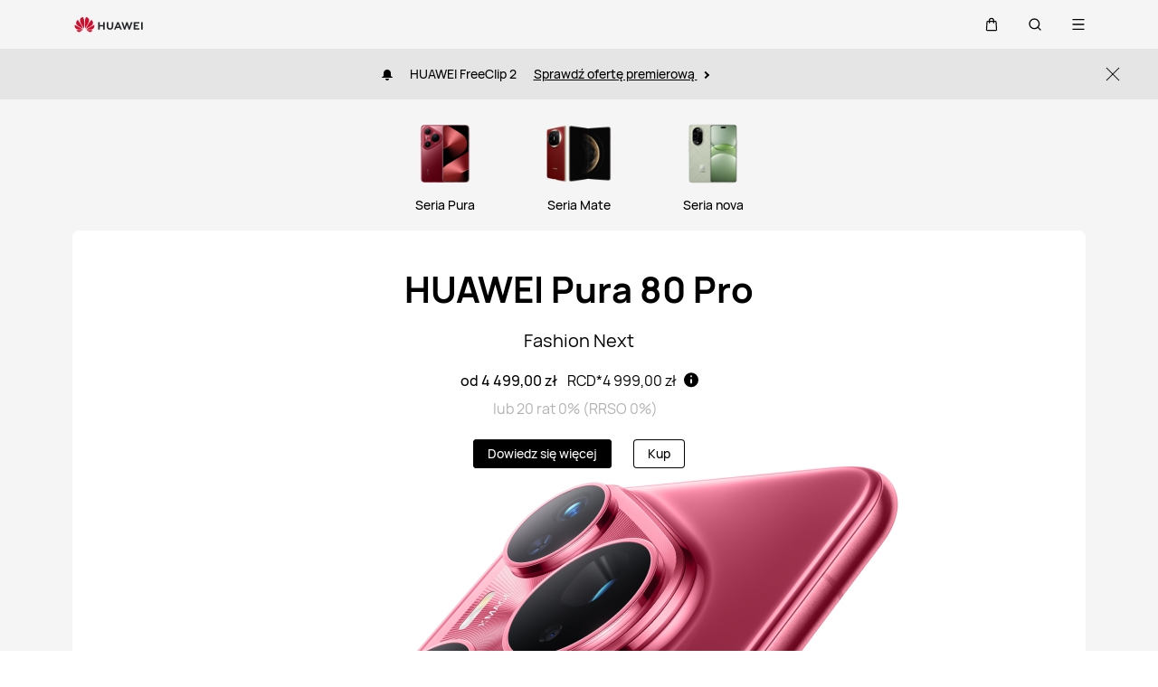

--- FILE ---
content_type: text/html;charset=UTF-8
request_url: https://consumer.huawei.com/pl/phones/
body_size: 49414
content:
<!DOCTYPE html>
<html xml:lang="pl-PL" lang="pl-PL" dir="" prefix="og:http://ogp.me/ns#">
<head>

<meta charset="utf-8" />
<meta http-equiv="X-UA-Compatible" content="IE=edge" />
<meta http-equiv="Content-Type" content="text/html; charset=utf-8"/>
<meta http-equiv="Access-Control-Allow-Origin" content="https://consumer-res.huaweistatic.com"/>
    <meta name="viewport" content="width=device-width, initial-scale=1.0"/>

    <meta name="description" content="Poznaj najnowsze technologie w smartfonach HUAWEI i sprawdź serię HUAWEI Mate, HUAWEI Pura i HUAWEI nova."/>
<meta name="keywords" content="smartfony huawei, smartfony huawei, smartfony komórkowe huawei, smartfony, smartfony, smartfony komórkowe, komórki, huawei mate, huawei pura, huawei nova"/>
<meta name="GENERATOR" content=" 8.00.7601.19003"/>
<meta name="robots" content="index,follow" />


            <meta name="title" content="Smartfony HUAWEI - HUAWEI Polska"/>
    <title>Smartfony HUAWEI - HUAWEI Polska</title>




    <link rel="canonical" href="https://consumer.huawei.com/pl/phones/"/>

        <link rel="preload" href="/dam/content/dam/huawei-cbg-site/common/mkt/plp-x/phones-v5/kv/huawei-pura80-pro-mob.jpg" as="image"
              type="image/jpeg"
              media="(max-width: 767.98px)"
              />
        <link rel="preload" href="/dam/content/dam/huawei-cbg-site/common/mkt/plp-x/phones-v5/kv/huawei-pura80-pro-pad.jpg" as="image"
              type="image/jpeg"
              media="(max-width: 1079.98px)"
              />
        <link rel="preload" href="/dam/content/dam/huawei-cbg-site/common/mkt/plp-x/phones-v5/kv/huawei-pura80-pro-pc.jpg" as="image"
              type="image/jpeg"
              media=""
              />


        <script type="application/ld+json">{"@context":"http://schema.org","@id":"https://consumer.huawei.com/pl//#organization","@type":"Organization","name":"HUAWEI","url":"https://consumer.huawei.com/pl//","logo":"https://consumer-res.huawei.com/etc/designs/huawei-cbg-site/clientlib-campaign-v4/common-v4/images/logo.png","subOrganization":[{"@id":"https://consumer.huawei.com/pl//support/#organization","@type":"Organization","name":"HUAWEI Support","url":"https://consumer.huawei.com/pl//support/"},{"@id":"https://consumer.huawei.com/pl//#organization","@type":"Organization","name":"HUAWEI Shop","url":"https://consumer.huawei.com/pl//"}],"contactPoint":{"@type":"ContactPoint","contactType":"support","areaServed":"PL","availableLanguage":["PL","pl"]},"sameAs":["https://en.wikipedia.org/wiki/Huawei","https://www.facebook.com/HuaweiMobilePL","https://www.youtube.com/user/HuaweiPolska","https://www.instagram.com/huaweimobilepl"]}</script>


    <script type="application/ld+json">
            {"@context":"http://schema.org","@type":"ItemList","url":"https://consumer.huawei.com/pl/phones//","name":"Phones","description":null,"itemListElement":[]}
    </script>


<script type="text/javascript">window.pageLoadStart = new Date().getTime();</script>
<link rel="shortcut icon" href="/dam/content/dam/huawei-cbg-site/common/huawei-logo.png" type="image/png" />
<link rel="icon" href="/dam/content/dam/huawei-cbg-site/common/huawei-logo.png" type="image/png" />
<link rel="bookmark" href="/dam/content/dam/huawei-cbg-site/common/huawei-logo.png" type="image/png" />

<link rel="stylesheet" type="text/css" href="/content/.resources/.rc/huawei-cbg-site-lm-basic/webresources/mkt/etc/designs/huawei-cbg-site/clientlib-campaign-v4/public-v4/css/public-v4-888dfcb3cc96ffc143693bc94b2793e14516b44db942aec49d3b34bd418694fa.min.css"/>

<link rel="stylesheet" type="text/css" href="/content/.resources/.rc/huawei-cbg-site-lm-basic/webresources/mkt/etc/designs/huawei-cbg-site/clientlib-public-userLogin/css/token-expire-dialog-66ee226589a42051b689eb2f59a2cbf31c16ec158ad6c8da5111e3e7758d5a03.min.css"/><link rel="stylesheet" type="text/css" href="/content/.resources/huawei-cbg-site-lm-basic/webresources/opensource/swiper/swiper.min.css">
<link rel="stylesheet" type="text/css" href="/content/.resources/.rc/huawei-cbg-site-lm-basic/webresources/mkt/etc/designs/huawei-cbg-site/clientlib-campaign-v4/common-v4-nav-v2/css/common-v4-nav-v2-789586904bb13d11da1c0c8f50dd68387f8ee0ac7e12ca1dcc7128e5bf904353.min.css"/>
<link rel="stylesheet" type="text/css" href="/content/.resources/.rc/huawei-cbg-site-lm-basic/webresources/mkt/etc/designs/huawei-cbg-site/clientlib-mkt/v5/common/common-header-v5/css/common-header-v5-94f2f670f444783a0b114b0de0cd4f40d8d940406104cbe6e0be1d3d47611c66.min.css"/>
<link rel="stylesheet" type="text/css" href="/content/.resources/.rc/huawei-cbg-site-lm-basic/webresources/mkt/etc/designs/huawei-cbg-site/clientlib-offer/clientlib-layout/css/clientlib-layout-bfac3e6fd5428a761608a81525237acbcd69998e6381b36a7108e31dd23790e7.min.css"/>



<script type="text/javascript">

    function getEncCookie(name){
        var arr,reg=new RegExp("(^| )"+name+"=([^;]*)(;|$)");
        if(arr=document.cookie.match(reg))
            return unescape(arr[2]);
        else
            return null;
    }
    // data layer javascript
    window.digitalData={"page":{"pageInfo":{"pageName":"cbg:pl:phones","countryCode":"PL","siteCode":"pl","siteCode2":"pl","siteName":"Poland (PL)","appNum":"A40233637","language":"pl_pl","site":"cbg","uri":"/pl/phones/","siteCodeForAPI":"pl","isProductDetailPage":false,"isProductMiniSitePage":false,"knowledgeHost":"//consumer-tkb.huawei.com","gaiaPath":"","checkDomain":false,"excludeDomainList":"","publishedHost":"https://consumer.huawei.com","siteCurrency":"zł","baiduMapKeyV3":null,"ccpcApiKey":"DE","serviceGatewayPath":"https://sgw-de.c.huawei.com/forward","staticResHost":"https://"},"category":{"pageType":"product-listing","primaryCategory":"phones","subCategory1":null,"subCategory2":null,"subCategory3":null},"pageType":{"type":""}},"event":[]}

    window.encUser = getEncCookie("data_layer_enc");

    // is the site Arabic site
    window.isArabicSite = false;

    // map type
    window.customMapType = "gaia";
</script>
<script type="text/javascript" src="/.resources/huawei-cbg-site-lm-basic/webresources/opensource/jquery/jquery.min.js"></script>


<script type="text/javascript">
    var service_sessionuuid_support = "base/basecommonService/sessionuuid";

    var SITE_CODE = window.digitalData.page.pageInfo.siteCodeForAPI || window.digitalData.page.pageInfo.siteCode;
    var APP_NUM = window.digitalData.page.pageInfo.appNum;
    var site_language = window.digitalData.page.pageInfo.language;
    var countryCode = window.digitalData.page.pageInfo.countryCode;
    var allowHA = false;
    window.isEcommercePage = false;
</script>

    <input id="ha-report-url" type="hidden" value="https://metrics-dre.dt.dbankcloud.cn:443/webv2">

<script type="text/javascript">
(function () {
	window.isHealthWebView = function() {
		return window.JsInteraction && typeof window.JsInteraction.isFromHuaweiHealth === 'function' && window.JsInteraction.isFromHuaweiHealth();
	}

    window.isMyHuaweiAppView = function () {
        return window.integrationJsInterface || window.integrationJsInterfaceWebview;
    }

	// 页面头尾隐藏样式
	const appWebViewStyle = `
		.huawei-v4 #header-v4,
		.huawei-v4 #second-navigation-v4,
		.huawei-v4 #robotIcon,
		.huawei-v4 #cookie-information-template-wrapper,
		.huawei-v4 .huawei-convergent-cookie,
		.huawei-v4 .optanon-alert-box-wrapper,
		.huawei-v4 .nps-survey,
		.huawei-v4 .hwv3-animate-box,
		.huawei-v4 .huawei-bootom-cookie,
		.huawei-v4 #header-placeholder,
		.huawei-v4.nav-hidden .huawei-ie-tips {
			display: none !important;
		}`;

	function addCssByStyle(cssString) {
		const style = document.createElement("style");
		style.setAttribute("type", "text/css");

		const cssText = document.createTextNode(cssString);
		style.appendChild(cssText);

		const heads = document.getElementsByTagName("head");
		if (heads.length) {
			heads[0].appendChild(style);
		} else {
			document.documentElement.appendChild(style);
		}
	}


    /**
     * 判断当前页面是否为服务页面及智慧生活(window.hilink) 或者 MHW-APP(integrationJsInterface)嵌入
     *
     * @returns {*|boolean}
     */
    function isSupportPageInAppView() {
        return window.digitalData && window.digitalData.page.category.pageType == 'support'
            && (window.hilink || window.hicareJsInterface || window.integrationJsInterface || window.integrationJsInterfaceWebview);
    }

	function isEcommerceSite() {
		const siteCode = window.digitalData ? window.digitalData.page.pageInfo.siteCode2 : '';
		const ecommerceSiteCodeList = ['uk', 'fr', 'de', 'es', 'it', 'nl','ro', 'pt', 'pl', 'cz', 'tr', 'my', 'sa', 'ae', 'th', 'jp', 'pe', 'mx', 'cl', 'co', 'za', 'ru', 'ph'];
		return ecommerceSiteCodeList.indexOf(siteCode) > -1;
	}

    // 在运动健康中，隐藏页面头部露出尾部（尾部隐藏contact us）
    if ((isHealthWebView() && isEcommerceSite())) {
        let webViewStyle = `.huawei-v4 .v4.n09-footer .contact__block.footerv4-payment-types .footerv4-payment-cnt {
        						border-bottom: 0px!important;
							}
							.huawei-v4 .v4.n09-footer .contact__block:not(.footerv4-payment-types),
							.huawei-v4 .v4.n09-footer .language-switcher{
								display:none!important;
							}`
        addCssByStyle(appWebViewStyle + webViewStyle);
    }
    // 智慧生活服务页面webView中，隐藏页面头尾
    if (isSupportPageInAppView()) {
        let webViewStyle = `.huawei-v4 .v4.n09-footer .container div:not(.policy-text) {
								display: none !important;
							}`
        addCssByStyle(appWebViewStyle + webViewStyle);
    }

    // myHuaweiApp隐藏头尾
    if (isMyHuaweiAppView()) {
        let appWebviewCookieHidden = `.huawei-v4 #coiConsentBanner {
            display: none!important;
        }`
        addCssByStyle(appWebviewCookieHidden + appWebViewStyle);
    }

    function getUrlParam(name) {
        var reg = new RegExp("(^|&)" + name + "=([^&]*)(&|$)");
        var r = window.location.search.substr(1).match(reg);
        if (r != null) {
            return decodeURIComponent(r[2]);
        }
        return null; //返回参数值
    }

    function isMiniApp(){
        return getUrlParam("source") === "miniApp"
    }

    if(isMiniApp()){
        let webViewStyle = `
        		.huawei-v4 .v4.n09-footer,
        		.huawei-v4 .huawei-ie-tips {
			        display: none !important;
		        };
                `
        addCssByStyle(appWebViewStyle+webViewStyle)
    }

})();
</script>

<script type="text/javascript">
    window.dataLayer = window.dataLayer || [];

    function getChapter1() {
        var pageType = window.digitalData.page.category.pageType;
        pageType = pageType.split("_")[0];
        var chapter1 = "";
        switch (pageType) {
            case "homepage":
                chapter1 = "Home";
                break;
            case "support":
                chapter1 = "support";
                break;
            case "product-detail":
                chapter1 = "Mkt products";
                break;
            case "product-listing":
                chapter1 = "Mkt products";
                break;
            default:
                chapter1 = window.digitalData.page.category.primaryCategory;
        }
        return chapter1;
    }

    function getChapter2() {
        var pageType = window.digitalData.page.category.pageType;
        pageType = pageType.split("_")[0];
        var chapter2 = window.digitalData.page.category.subCategory1;
        if (pageType == "product-detail" || pageType == "product-listing") {
            chapter2 = window.digitalData.page.category.primaryCategory;
        }
        return chapter2;
    }

    function getChapter3() {
        var chapter3 = window.digitalData.page.category.subCategory2;
        var pageType = window.digitalData.page.category.pageType;
        pageType = pageType.split("_")[0];
        if (pageType == "product-detail") {
            chapter3 = window.digitalData.page.category.subCategory1;
        }
        return chapter3;
    }

    function getPageName() {
        var pageName = "";
        var pathArr = location.pathname.split("/");
        for (var index = pathArr.length - 1; index > 0; index--) {
            if (pathArr[index] != "") {
                pageName = pathArr[index];
                if (pageName.indexOf(".html") != -1) {
                    pageName = pageName.split(".")[0];
                }
                break;
            }
        }
        return pageName;
    }

    /* *
     *  判断是否APP内嵌，设置siteId
     * */
    function getMktDmpaSiteId() {
        var dmpa_siteId = "";
        if (window.integrationJsInterface || window.integrationJsInterfaceWebview) {
            dmpa_siteId = "HuaweiStore-app";
        } else {
            dmpa_siteId = $(window).width() < 1199.98 ? "HuaweiStore-wap" : "HuaweiStore-web";
        }
        return dmpa_siteId;
    }

    var DMPA_SCRIPT_BASEURL =  "";
    var dmpa_init_mkt_dmpa_params = {
        "siteId": getMktDmpaSiteId(),
        "IP": null,
        "userId": null,
        "sessionId": null,
        "country": digitalData.page.pageInfo ? digitalData.page.pageInfo.siteCode2 : "",
        "siteLanguage": digitalData.page.pageInfo.language ? digitalData.page.pageInfo.language.replace("_", "-") : "",
        "siteName": digitalData.page.pageInfo ? digitalData.page.pageInfo.siteCode2 : ""
    }

    /* *
     *
     *  设置dmpa5公共参数
     *
     * */
    function initMktDmpa5() {
        if (typeof dmpa5 === 'undefined' || document.readyState !== 'complete') {
            return;
        }
        //查询用户ID
        try {
            //获取uum的API
            var uumApi = mktConfig.uumApi;
            if (uumApi != null && uumApi != "") {
                var uumHost = uumApi.substring(0, uumApi.search("/users"));
                //tokenApi
                var tokenApiUrl = uumHost + "/gateway/csrfToken?_=" + Date.now();


                //若用户已经登录，则调用UUM接口查询用户信息
                $.ajax({
                    type: "GET",
                    url: uumApi + "/v1/login/info",
                    dataType: "json",
                    xhrFields: {withCredentials: true}
                }).always(function (result) {
                    if (result && result.resultCode == 0) {
                        dmpa_init_mkt_dmpa_params.userId = result.data.userId;
                    }

                    //设置sessionId
                    $.ajax({
                        type: "get",
                        url: tokenApiUrl,
                        xhrFields: {
                            withCredentials: true
                        },
                        crossDomain: true
                    }).always(function (result) {
                        if (result && result.resultCode == 0) {
                            dmpa_init_mkt_dmpa_params.sessionId = result.data;
                        }
                        setMktDmpaParams(dmpa_init_mkt_dmpa_params);
                    });

                })

            } else {
                dmpa_init_mkt_dmpa_params.userId = '';
                //会话中心未配置
                setMktDmpaParams(dmpa_init_mkt_dmpa_params);
            }
        } catch (e) {

        }

    }

    function setMktDmpaParams(dmpaParams) {
        if (typeof dmpa5 === 'undefined') {
            return;
        }
        dmpa5('set', dmpaParams); //公共参数初始化
        dmpa5('setTrackerUrl', DMPA_SCRIPT_BASEURL + "/");
        dmpa5('setAutoSendPV', false);//禁止自动发送 pv
        dmpa5('setDMPAVersion', 5); // 设置DMPA版本
        dmpa5('setAutoSendPP', false);//禁止自动发送 pp
        dmpa5('setAutoLinkTracking', false);//禁止自动发送 link
        //设置dmpa参数后发送一次pv
        trackMktDmpaPV();
    }

    /**
     * 设置dmpa的访客userId
     */
    function buildMktDmpaUserId() {
        var userId = 'xxxxxxxx-xxxx-4xxx-yxxx-xxxxxxxx'.replace(/[xy]/g, function (c) {
            var r = Math.random() * 16 | 0, v = c == 'x' ? r : (r & 0x3 | 0x8);
            return v.toString(16);
        });
        if (typeof $.cookie === 'function') {
            var site_name = window.site || window.siteCode || '';
        }
        return userId;
    }

    /**
     * 发送dmpa的pv，适用于mkt/服务/活动
     *
     */
    function trackMktDmpaPV() {

        // 判断是否为 App Webview
        var isAppWebview = window.integrationJsInterface || window.integrationJsInterfaceWebview;

        var referrerUrl = '';
        if (document.referrer.length > 0) {
            referrerUrl = document.referrer;
        }
        try {
            if (referrerUrl.length == 0 && opener.location.href.length > 0) {
                referrerUrl = opener.location.href;
            }
        } catch (e) {}

        var pvData = {
            "title": $("title").text() || null,
            "location": location.origin + location.pathname || null,
            "uri": digitalData.page.pageInfo.uri || null,
            "referrerUrl": referrerUrl || null,
            "trackSource": null,
            "trackMedium": null,
            "trackCampaign": null,
            "trackContent": null,
            "trackTerm": null,
            "pageLoadDelay": null,
            "pageHierarchy": null,
            "subModuleName": getMktDmpaSubModuleName()
        }

        // PDP页增加跟踪需要的额外参数
        if (digitalData.page.pageInfo.isProductDetailPage &&
            digitalData.product && digitalData.product.productInfo) {

            pvData["additionalProperty"] = JSON.stringify({
                "product_name": digitalData.product.productInfo.marketingName,
                "page_view": "PDP"
            });
        }

        if (!isAppWebview) {
            dmpa5("trackPageView", pvData);
        }
    }

    /**
     * 获取子模块名称
     */
    function getMktDmpaSubModuleName() {
        var url = location.href;
        var moduleName = "";
        if (url.indexOf("/support/") != -1) {
            moduleName = "Support";
        } else if (url.indexOf("/community/") != -1) {
            moduleName = "Community";
        } else if (url.indexOf("/promo/") != -1 || url.indexOf("/offer/") != -1) {
            //活动以及促销组件
            moduleName = "Activity";
        } else if (url.indexOf("/shop/") != -1 || url.indexOf("/buy/") != -1) {
            moduleName = "eCommerce";
        } else {
            moduleName = "Marketing";
        }
        return moduleName;
    }
</script>

    <script>
        var siteCode = window.digitalData ? window.digitalData.page.pageInfo.siteCode2 : '';
        var pageCategory = window.digitalData ? window.digitalData.page.category.pageType : '';
        var countryCode = window.digitalData ? window.digitalData.page.pageInfo.countryCode : '';
        var language = window.digitalData ? window.digitalData.page.pageInfo.language : '';
        var siteName = window.digitalData ? window.digitalData.page.pageInfo.siteName : '';
        var pageProductInfo = window.digitalData.product ? window.digitalData.product.productInfo : '';

        function dateFormat(fmt) {
            var d = new Date();
            var local = d.getTime();
            var offset = d.getTimezoneOffset() * 60000;
            var localUtc = new Date().getTimezoneOffset() / 60;
            var utcTime;
            if (localUtc > 0) {
                utcTime = local - offset;
            } else {
                utcTime = local + offset;
            }
            var CNTime = utcTime + 3600000 * 8;
            var nd = new Date(CNTime);
            var o = {
                "M+": nd.getMonth() + 1,
                "d+": nd.getDate(),
                "H+": nd.getHours(),
                "m+": nd.getMinutes(),
                "s+": nd.getSeconds(),
                "q+": Math.floor((nd.getMonth() + 3) / 3),
                "S": nd.getMilliseconds()
            };
            if (/(y+)/.test(fmt)) fmt = fmt.replace(RegExp.$1, (nd.getFullYear() + "").substr(4 - RegExp.$1.length));
            for (var k in o)
                if (new RegExp("(" + k + ")").test(fmt)) fmt = fmt.replace(RegExp.$1, (RegExp.$1.length == 1) ? (o[k]) : (("00" + o[k]).substr(("" + o[k]).length)));
            return fmt;
        }

        // hitTimeStamp : YYYYMMDD_hh:mm:ss 时区是(GMT+08:00) China Time，就是GA全球视图的时区
        window.dataLayer.push({
            userId: "",
            sessionId: "",
            firstSourceMedium: "",
            lastSourceMedium: "",
            accountStatus: "",
            loginStatus: "",
            hitTimeStamp: dateFormat("yyyy-MM-dd_HH:mm:ss"),
            pageCategory: pageCategory,
            siteCountryCode: countryCode,
            siteLanguage: language,
            siteCountryName: siteName,
            "productMktName": pageProductInfo && pageProductInfo.marketingName || '',
            "productCategory": pageProductInfo && pageProductInfo.category || '',
            "userCategory": ""
        });

        if (pageCategory == 'search') {
            var reg = new RegExp("(^|&)keyword=([^&]*)(&|$)");
            var val = window.location.search.substr(1).match(reg);
            if (val != null && val[2]) {
                var searchKeyword = decodeURIComponent(val[2])
                window.dataLayer.push({
                    cat55: "product",
                    kw55: searchKeyword,
                    siteSearchResults: ""
                });
            };

        }
    </script>

<script type="text/javascript">
    /**
     * 获取url中的参数
     */
    function getUrlParam(name) {
        var reg = new RegExp("(^|&)" + name + "=([^&]*)(&|$)"); //构造一个含有目标参数的正则表达式对象
        var r = window.location.search.substr(1).match(reg); //匹配目标参数
        if (r != null) {
            return decodeURIComponent(r[2]);
        }
        return null; //返回参数值
    }
</script>


    <script type="text/javascript" charset="UTF-8">
        //  var storeAppId = getUrlParam("appId");
        //存在window.integrationJsInterface说明为app webview嵌入模式
        if (window.integrationJsInterface || window.integrationJsInterfaceWebview) {
            var appmaxTime = 5000;
            var isAppStore = setInterval(function () {
                try {
                    if ($(".optanon-alert-box-wrapper").length > 0 || $("#onetrust-consent-sdk").length > 0) {
                        $(".optanon-alert-box-wrapper,#onetrust-consent-sdk").remove();
                        clearInterval(isAppStore);
                    }
                } catch (e) {

                }
                if (appmaxTime-- < 1) {
                    clearInterval(isAppStore);
                }

            }, 20);
        }
    </script>

            <script type="text/plain" class="analysis-cookie optanon-category-2">
                (function(w,d,s,l,i){
                    w[l]=w[l]||[];
                    w[l].push({'gtm.start':new Date().getTime(),event:'gtm.js'});
                    var f=d.getElementsByTagName(s)[0],
                    j=d.createElement(s),
                    dl=l!='dataLayer'?'&l='+l:'';
                    j.async=true;j.src='https://www.googletagmanager.com/gtm.js?id='+i+dl;f.parentNode.insertBefore(j,f);
                })(window,document,'script','dataLayer','GTM-MBP7H56');

            </script>


    <script id="CookieConsent" defer  src="https://policy.app.cookieinformation.com/uc.js" data-culture="PL" cs-id="48339" data-gcm-version="2.0" type="text/javascript"></script>
    <script type="text/javascript">
        // 添加监听cookie配置变更的事件
        window.addEventListener('CookieInformationConsentGiven',
            function () {
                var enableStatCookie = window.CookieInformation.getConsentGivenFor('cookie_cat_statistic');
                if (enableStatCookie) {
                    activeCookieScripts('optanon-category-2');
                }
            }, false);

        function activeCookieScripts(cookieClassName) {
            if(!thirdPartyEmbedded()){
                const selectorName = '.' + cookieClassName;
                $(selectorName).each(function() {
                    activeScriptNode($(this)[0]);
                })
            }
        }
        /* 判断当前页面请求是来自 Pmall 或 ISRP */
        function thirdPartyEmbedded(){
            let thirdPartyPathName;
            if (window.integrationJsInterface || window.integrationJsInterfaceWebview) {
                // APP嵌入，不展示
                return true;
            }
            if (parent !== window) {
                try {
                    thirdPartyPathName = top.location.href;
                }catch (e) {
                    thirdPartyPathName = window.location.href;
                }
            }else{
                thirdPartyPathName = window.location.href;
            }

            return thirdPartyPathName.indexOf("integrateMode\=iframe") !== -1;
        }

        function activeScriptNode(scriptNode){
            if(!scriptNode){
                return;
            }

            if(scriptNode.getAttribute("type") === "text/plain"){
                const isDocNotComplete = document.readyState !== 'complete';

                if(isDocNotComplete && !scriptNode.classList.contains('optanon-category-2')){
                    window.dataLayer = window.dataLayer || [];
                    window.addEventListener('load', () => {
                        setTimeout(() => {
                            _activeScriptNode(scriptNode);
                        })
                    });
                }else{
                    _activeScriptNode(scriptNode);
                }
            }
        }

        function _activeScriptNode(_scriptNode){
            let cloneScriptNode = _scriptNode.cloneNode(true);
            cloneScriptNode.setAttribute("type", "text/javascript");
            _scriptNode.parentNode.replaceChild(cloneScriptNode, _scriptNode);
        }
    </script>

    <script type="text/javascript">
        var enableExternalLinkPopup = true;
        var externalLinkWhitelist = JSON.parse("[\"huawei.com\",\"huawei.cn\",\"h5hosting-drcn.dbankcdn.cn\",\"vmall.com\",\"dpd.pt\",\"cn.biosenseclinic.com\",\"contentcenter-drcn.dbankcdn.com\",\"css-complain-drcn.platform.dbankcloud.cn\",\"fancourier.ro\"]");
    </script>

<script type="text/javascript">
    let mktWebResourceBaseDir = {};
    let adminWebResourceBaseDir = {};
    let appsWebResourceBaseDir = {};
    let opensourceResourceBaseDir = {};
    let forumWebResourceBaseDir = {};
    mktWebResourceBaseDir["designPath"] = "/.resources/huawei-cbg-site-lm-basic/webresources/mkt";
    adminWebResourceBaseDir["designsPath"] = "/.resources/huawei-cbg-site-lm-basic/webresources/admin";
    appsWebResourceBaseDir["designsPath"] = "/.resources/huawei-cbg-site-lm-basic/webresources";
    opensourceResourceBaseDir["designsPath"] = "/.resources/huawei-cbg-site-lm-basic/webresources/opensource";
    forumWebResourceBaseDir["designPath"] = "/.resources/huawei-cbg-site-lm-community/webresources/community";
</script>
<script>
    let Granite = {
        public:false
    };
        Granite.public = true;
</script>

<script type="text/javascript">
    var enableNewCookieCfg = Boolean(true);
    var cookieModeSetting = "cookieInformation";
    var ctlAnalysisCookie = Boolean(false);
    var ctlAdvertiseCookie = Boolean(false);
    var enableDefaultCookieAccept = Boolean(false);
    var pushForConsentTime = "";
    var pushForConsentTimeNewMode = "";

	isECommerceSite = window.isECommerceSite || 'None';
	var isEcommerceSiteFlag = Boolean(true);
    // 分享于My Huawei App中打开 开关
    var enableShareFeature = Boolean(true);
    // My Huawei App 下载页面地址配置项
    var appDownloadLink = "";
    // 是否启用 App 侧 FA 数据推送
    var enableAppFa = Boolean(false);
</script>

<script type="text/javascript">
    var supportv2 = {};
    supportv2["apiBaseUrl"] = "https:\/\/ccpce\-de.consumer.huawei.com\/ccpcmd\/services\/dispatch\/secured\/CCPC\/EN";
    supportv2["captchaUrl"] = "contentcenter\-dre.dbankcdn.com\/pub_1\/cscaptcha_captcha_900_9\/b\/v3\/netease";
    supportv2["captchaServiceDomain"] = "csc\-adapter\-dre.security.dbankcloud.com";
    supportv2["toCApiUrl"] = "https:\/\/itrinity\-de.c.huawei.com";
    supportv2["supportApiUrl"] =  "https:\/\/consumer.huawei.com\/support";
    supportv2["cmktApiUrl"] =  "https:\/\/consumer\-api\-de.huawei.com\/cuepf";
    supportv2["casUrl"] = "https:\/\/id7.cloud.huawei.com\/CAS";
    supportv2["logisticcode"] = "";
    supportv2["designsPath"] = "/.resources/huawei-cbg-site-lm-basic/webresources/support";
    supportv2["myDeviceI18nValue"] = "Moje urządzenie";
    supportv2["productCategoryMapping"] = "[]";
    supportv2["gaEntrance"] = ""
    supportv2["gaModule"] = ""
    supportv2["entranceLv2ForGa"] = ""
    supportv2["productCategory1"] = ""
    supportv2["productCategory2"] = ""
    supportv2["productCategory3"] = ""
    supportv2["productCategory4"] = ""
    supportv2["ccpcSgwAppId"] = "96E6614BD648F3582A2D6D657C5CC768"
    supportv2["ccpcMyHuaweiApiId"] = "EDCF82D77A5AB59706CD5F2163F67427"
    supportv2["uumSgwAppId"] = "EDCF82D77A5AB59706CD5F2163F67427"
    supportv2["enableCsrfVerify"] = "true" == 'true';
    supportv2["weComSdk"] = "https://wwcdn.weixin.qq.com/node/open/js/wecom-jssdk-2.0.2.js";
    supportv2["weComCorpId"] = "ww1c80e3515f0cf2c3";
    supportv2["weComAgentId"] = "1000397";
    supportv2["weComOauth2BaseUrl"] = "https://open.weixin.qq.com";
    supportv2["uniportalBaseUrl"] = "https://uniportal.huawei.com";
    supportv2["clientId"] = "cbgwebsite";
    supportv2["salesAdvisorBaseUrl"] = "https://iretail.huawei.com/sales-advisor/console/services";
    supportv2["agreementHost"] = "https://iretail.huawei.com/retail/rp/web/index.html#";
</script>

<script type="text/javascript">
    var loginApiUrl={};
    loginApiUrl["cmscApiUrl"] = "";
    loginApiUrl["huaweitimeApiUrl"] = "";

    var mktConfig={};
    mktConfig["websiteFunctionApi"] = "";
    mktConfig["uumApi"] = "https:\/\/itrinity\-de.c.huawei.com\/users";
    mktConfig["sgwApi"] = (window.digitalData && window.digitalData.page.pageInfo.serviceGatewayPath) ? window.digitalData.page.pageInfo.serviceGatewayPath : "";
</script>


<input type="hidden" id="month_txt" value="month txt" />
<input type="hidden" id="thumbnailImagePath" data-ccpc-api="//h5hosting-drcn.dbankcdn.cn/cch5/HiCare/myHuawei-shareSdk/shareSdk.js" value="https://consumer.huawei.com/dam/content/dam/huawei-cbg-site/common/mkt/plp-x/phones-v5/pura80-pro-wx-share.jpg" />


<input type="hidden" id="underageTips" value="" btnText="" />
<input type="hidden" id="userAccountLock" data-title=""
       data-desc="" data-btn=""/>

<script src="/content/.resources/.rc/huawei-cbg-site-lm-basic/webresources/mkt/etc/designs/huawei-cbg-site/clientlib-campaign-v4/public-v4/js/public-v4-e264ffb9d882b2cf27416f655dea76bdd7256a47461f7c3df152ae9bd19adc78.min.js"></script>

<script src="/content/.resources/.rc/huawei-cbg-site-lm-basic/webresources/opensource/opensource-02ab06a1a1106bceb9da72e4be9862a29873de7558594de30e97ba7964c06a3c.min.js"></script>

<script src="/content/.resources/.rc/huawei-cbg-site-lm-basic/webresources/opensource/jquery-cookie/jquery-cookie-27b4a95300595d2cc3cbeb8747a4956930ce41c2f24ecc8a02f2a6b0585a8253.min.js"></script>

<script src="/content/.resources/.rc/huawei-cbg-site-lm-basic/webresources/mkt/etc/designs/huawei-cbg-site/clientlib-public-userLogin/js/clientlib-public-userLogin-7f0d2e47b6dfac6d97979d77b658ca4ea0489455261e0ce2b99ccee729740b61.min.js"></script><script src="/content/.resources/.rc/huawei-cbg-site-lm-basic/webresources/mkt/etc/designs/huawei-cbg-site/clientlib-public-HiAnalyticsJSSDK/js/HiAnalyticsJSSDK-2ca275a9ec7c00fd8e8ccef2a651de57d6f2f9ebe142428ebd914aef1473c9d5.min.js"></script>
<script src="/content/.resources/.rc/huawei-cbg-site-lm-basic/webresources/mkt/etc/designs/huawei-cbg-site/clientlib-public-dmpa/js/clientlib-public-dmpa-5282ac86c8453b6b3549b50e760d803fcd67b50c8f6d5fd2ef1e2451e34f15ef.min.js"></script>

<script src="/content/.resources/.rc/huawei-cbg-site-lm-basic/webresources/opensource/xss/xss-20177940f117ba913f994e180bc38ec5a85acb37bf79e181079d9a68d44a4da9.min.js"></script>
<link rel="stylesheet" type="text/css" href="/content/.resources/.rc/huawei-cbg-site-lm-basic/webresources/mkt/etc/designs/huawei-cbg-site/clientlib-offer/component-bar/css/phoenixHotAreaIcon-587e318d236879703a8c194d350c1fbee5cf8806de90aa5d5ef24fb77a072930.min.css"/><script src="/content/.resources/.rc/huawei-cbg-site-lm-basic/webresources/opensource/swiper/swiper-fcf4928e512b4752ba7de91e194b2bceaff99f1e5488dd1d564436ad8c316a73.min.js"></script><style>
    a[href="javascript:return false;"] {
        cursor: initial !important;
    }
</style>

<!--/* 解决ios safari浏览器将纯数字税号转化为telephone链接 */-->
<meta name="format-detection" content="telephone=no"/>

<input id="is-edit-mode" type="hidden" value="false">
<!-- To distinguish with AEM instance -->
<input id="is-magnolia-instance" type="hidden" value="true">


    <!--/* 电商全局配置 */-->
    <script type="text/javascript">
      // 站点
      var siteCode = window.digitalData ? window.digitalData.page.pageInfo.siteCode2 : '';
      var ec_siteCode = window.digitalData ? window.digitalData.page.pageInfo.siteCode2 : '';
      var ecommerceSiteType = "Self\-eCommerce";
      var isECommerceSite = ecommerceSiteType ? ecommerceSiteType : "None";
      var apiHost = "https:\/\/itrinity\-de.c.huawei.com\/eCommerce\/";
      var loginApiHost = "https:\/\/itrinity\-de.c.huawei.com\/users\/";
      var upPersonalCenterLink = "https:\/\/id7.cloud.huawei.com\/CAS\/portal\/userRegister\/regbyphone.html?loginChannel=27000000\x26reqClientType=27\x26lang=pl\-pl\x26service=https:\/\/greytrinity\-de.c.huawei.com\/users\/v1\/login\/casLogin?callback=https:\/\/consumer.huawei.com\/\x26loginUrl=\/CAS\/mobile\/standard\/register\/wapRegister.html";
      var loginLink = "\/content\/huawei\-cbg\-site\/pl\/shop\/sign\-in";
      var servingGatewayHost = "https:\/\/sgw\-de.c.huawei.com";

      // 价格货币展示：货币代码
      var ecCurrencyCode = "PLN";

      // 价格货币展示：货币符号位置处理
      var putCurrencyFront = "false" !== ''
        ? JSON.parse("false")
        : true;

      // 价格货币展示：from显示与否
      var showFrom = true;
      // 价格货币展示：from文本位置
      var putFromFront = true;
      // 价格货币展示：千位分隔符
      var thousandSeparator = " ";
      // 价格货币展示：小数点
      var decimalPoint = ",";
      // 价格货币展示：是否显示小数
      var showDecimal = true;
      var showIntegerDecimal = true;
      // 价格货币展示：是否空格隔开
      var showCurrencySpace = true;
      // 时区
      var ecTimezone = "+02";
      // vmall登出接口
      var vmallLogoutAPI = "https:\/\/consumer.huawei.com\/pl\/shop\/account\/logout";
      // vmall需登录图片，用来拉起登录
      var vmallLoginImgUrl = "https:\/\/consumer.huawei.com\/pl\/shop\/login.png";
      // RRP
      var enableRRP = true;
      var RRPText = "";
      if (enableRRP) {
        RRPText = "RCD*";
      }

      // 是否展示划线
      var enableScribes = false;

      // rrp提示文案
      var rrpTips = "RCD (Rekomendowana Cena Detaliczna) oznacza cenę detaliczną produktów HUAWEI ustalaną przez ich producenta. Rekomendowana cena detaliczna służy wyłącznie do celów porównawczych.";

      // 是否展示save符号和save金额
      var enableShowSave = false;

      // save符号
      var saveText = "\-";

      // trade in开关（目前只针对PLP页，其他由中台控制）
      var enableTradeIn = false;
      // 开启分期显示配置
      var enableInstallmentCfg = false;
      // 显示免息文本
      var enableInterestFree = false;
      // 免息文本
      var interestFreeText = "";
      // 分期左文本
      var insatallmentLeftText = "";
      // 分期右文本
      var insatallmentRightText = "";
      // 分期显示格式
      var installmentDispType = "numberAndAmount";
      // APP DMPA开关
      var enableAppDmpa = false;

      // 运动健康内强制登录开关
      var enableUnitedLoginForHealth = false;
    </script>

    <!--/* value from -> home page properties > ECOMMERCE CONFIG */-->
        <div hidden id="ecommerce-config-value">
            <!--/* 货币价格配置 */-->
            <input id="isRoundingNumbers" type="hidden" value="false">
            <!--/* 电商 - 所有页面链接 2019.07.31 */-->
            <div hidden id="ec-all-urls">
                <input id="ec-url-cartLink" type="hidden" value="/content/huawei-cbg-site/pl/shop/cart">
                <input id="ec-url-orderListLink" type="hidden" value="/content/huawei-cbg-site/pl/account?type=order">
                <input id="ec-url-accountLink" type="hidden" value="/content/huawei-cbg-site/pl/account">
                <input id="ec-url-goShopping" type="hidden" value="/content/huawei-cbg-site/pl/offer">
                <input id="ec-url-checkoutLink" type="hidden" value="/content/huawei-cbg-site/pl/shop/checkout">
                <input id="ec-url-addedLink" type="hidden" value="/content/huawei-cbg-site/pl/shop/cart/success">
                <input id="ec-url-productOptionPageLink" type="hidden" value="/content/huawei-cbg-site/pl/product/buy">
                <input id="ec-url-paymentLink" type="hidden" value="/content/huawei-cbg-site/pl/shop/checkout/payment">
                <input id="ec-url-addressListPageLink" type="hidden" value="/content/huawei-cbg-site/pl/account?type=address">
                <input id="ec-url-returnLink" type="hidden" value="/content/huawei-cbg-site/pl/shop/return">
                <input id="ec-url-orderDetailLink" type="hidden" value="/content/huawei-cbg-site/pl/shop/order/detail">
                <input id="ec-url-paymentResultLink" type="hidden" value="/content/huawei-cbg-site/pl/shop/checkout/payment/status">
                <input id="ec-url-returnFeedbackLink" type="hidden" value="/content/huawei-cbg-site/pl/shop/return/status">
                <input id="ec-url-viewOrderPageLink" type="hidden" value="/content/huawei-cbg-site/pl/shop/find-your-order">
                <input id="ec-url-loginLink" type="hidden" value="/content/huawei-cbg-site/pl/shop/sign-in">
                <input id="ec-url-returnDetail" type="hidden" value="/content/huawei-cbg-site/pl/shop/return/returndetail">
                <input id="ec-url-offerPageLink" type="hidden" value="/content/huawei-cbg-site/pl/offer">
                <input id="ec-url-reviewPageLink" type="hidden" value="/content/huawei-cbg-site/pl/shop/review">
                <input id="ec-url-cashierPageLink" type="hidden" value="">
                <input id="ec-url-couponProductPageLink" type="hidden" value="/content/huawei-cbg-site/pl/offer/coupon-product">
                <input id="ec-url-returnPolicyPageLink" type="hidden" value="">
                <!-- 优惠券数据源开关配置  -->
                <input id="couponFromVmallConfig" type="hidden" value="false"/>
            </div>
        </div>
        <input class="osgi-apiConfig" type="hidden" value="{&quot;appInfo&quot;:[{&quot;name&quot;:&quot;hwistore&quot;,&quot;id&quot;:&quot;9CE75DB648ADD4E0C1556B805C80D2CA&quot;,&quot;gatewayType&quot;:&quot;sgw&quot;},{&quot;name&quot;:&quot;venus-search&quot;,&quot;id&quot;:&quot;EDCF82D77A5AB59706CD5F2163F67427&quot;,&quot;gatewayType&quot;:&quot;sgw&quot;},{&quot;name&quot;:&quot;huaweistore-ecommerce&quot;,&quot;id&quot;:&quot;com.huawei.cbgit.huaweistore.ecommerce&quot;,&quot;gatewayType&quot;:&quot;api-gateway&quot;}],&quot;gatewayHost&quot;:{&quot;sgw&quot;:&quot;https://sgw-de.c.huawei.com&quot;,&quot;itrinity&quot;:&quot;https://itrinity-de.c.huawei.com&quot;,&quot;api-gateway&quot;:&quot;https://apigw-sg.huawei.com/api&quot;}}"/>
<link rel="stylesheet" type="text/css" href="/content/.resources/.rc/huawei-cbg-site-lm-ecommerce/webresources/ec-submodule/etc/designs/huawei-cbg-site-ecommerce/frontend-library/css/frontend-library-06228139429dddefd23658e7c0bc1c0cb5183c693dd37bda31e4b70a289309d4.min.css"/><script src="/content/.resources/.rc/huawei-cbg-site-lm-ecommerce/webresources/ec-submodule/etc/designs/huawei-cbg-site-ecommerce/frontend-library/js/frontend-library-d40bc45f609bf8b91d78dff441ed0df1b7978e198ccb233fb9406442a89c1f2d.min.js"></script>
            <link rel="stylesheet" type="text/css" href="/.resources/huawei-cbg-site-lm-ecommerce/webresources/ec-submodule/etc/designs/huawei-cbg-site/clientlib-ecommerce-v4/clientlib-global/css/svg-v4.css"/>
<script src="/content/.resources/.rc/huawei-cbg-site-lm-ecommerce/webresources/ec-submodule/etc/designs/huawei-cbg-site/clientlib-ecommerce-common/js/clientlib-ecommerce-common-a9f6036a78ce64ad991a4499678b92ab948958c68e10854d75956cc987b85292.min.js"></script>




<link rel="stylesheet" type="text/css" href="/content/.resources/.rc/huawei-cbg-site-lm-ecommerce/webresources/ec-submodule/apps/huawei-cbg-site/components/content/ecommerce-v4/mini-cart-component/clientlib/css/mini-cart-component-937d38e8bb0c08f314259d8702d06539cf6eb6bb71f7666b732dcfe676ff9cc4.min.css"/><script src="/content/.resources/.rc/huawei-cbg-site-lm-ecommerce/webresources/ec-submodule/apps/huawei-cbg-site/components/content/ecommerce-v4/mini-cart-component/clientlib/js/mini-cart-component-e4423b1fbeec7140bebdc7c96428d56171cfd793c6f242d87590a25ec1247010.min.js"></script>
<link rel="stylesheet" type="text/css" href="/content/.resources/.rc/huawei-cbg-site-lm-ecommerce/webresources/ec-submodule/etc/designs/huawei-cbg-site/clientlib-ecommerce-v4/clientlib-ecommerce-v4-7ce5100c2c28446a02f0708784a23eba42d202ff26637a6284de00b3927d4328.min.css"/>
<script src="/content/.resources/.rc/huawei-cbg-site-lm-ecommerce/webresources/ec-submodule/etc/designs/huawei-cbg-site/clientlib-ecommerce-v4/clientlib-ecommerce-v4-0161e9e8ca311bd564ce46218b65e6bb249c314a8994c70317c06f78d26bf0c1.min.js"></script>


<input type="hidden" id="offer-page-type" value="default">
<input type="hidden" id="offer-home-page" value="">
<input type="hidden" id="aem-run-mode" value="">

<!--/* 只在电商页面加载 */-->


                              <script>!function(e){var n="https://s.go-mpulse.net/boomerang/";if("False"=="True")e.BOOMR_config=e.BOOMR_config||{},e.BOOMR_config.PageParams=e.BOOMR_config.PageParams||{},e.BOOMR_config.PageParams.pci=!0,n="https://s2.go-mpulse.net/boomerang/";if(window.BOOMR_API_key="UJMB4-NBTC3-H98Y8-DGS6P-HKDZV",function(){function e(){if(!o){var e=document.createElement("script");e.id="boomr-scr-as",e.src=window.BOOMR.url,e.async=!0,i.parentNode.appendChild(e),o=!0}}function t(e){o=!0;var n,t,a,r,d=document,O=window;if(window.BOOMR.snippetMethod=e?"if":"i",t=function(e,n){var t=d.createElement("script");t.id=n||"boomr-if-as",t.src=window.BOOMR.url,BOOMR_lstart=(new Date).getTime(),e=e||d.body,e.appendChild(t)},!window.addEventListener&&window.attachEvent&&navigator.userAgent.match(/MSIE [67]\./))return window.BOOMR.snippetMethod="s",void t(i.parentNode,"boomr-async");a=document.createElement("IFRAME"),a.src="about:blank",a.title="",a.role="presentation",a.loading="eager",r=(a.frameElement||a).style,r.width=0,r.height=0,r.border=0,r.display="none",i.parentNode.appendChild(a);try{O=a.contentWindow,d=O.document.open()}catch(_){n=document.domain,a.src="javascript:var d=document.open();d.domain='"+n+"';void(0);",O=a.contentWindow,d=O.document.open()}if(n)d._boomrl=function(){this.domain=n,t()},d.write("<bo"+"dy onload='document._boomrl();'>");else if(O._boomrl=function(){t()},O.addEventListener)O.addEventListener("load",O._boomrl,!1);else if(O.attachEvent)O.attachEvent("onload",O._boomrl);d.close()}function a(e){window.BOOMR_onload=e&&e.timeStamp||(new Date).getTime()}if(!window.BOOMR||!window.BOOMR.version&&!window.BOOMR.snippetExecuted){window.BOOMR=window.BOOMR||{},window.BOOMR.snippetStart=(new Date).getTime(),window.BOOMR.snippetExecuted=!0,window.BOOMR.snippetVersion=12,window.BOOMR.url=n+"UJMB4-NBTC3-H98Y8-DGS6P-HKDZV";var i=document.currentScript||document.getElementsByTagName("script")[0],o=!1,r=document.createElement("link");if(r.relList&&"function"==typeof r.relList.supports&&r.relList.supports("preload")&&"as"in r)window.BOOMR.snippetMethod="p",r.href=window.BOOMR.url,r.rel="preload",r.as="script",r.addEventListener("load",e),r.addEventListener("error",function(){t(!0)}),setTimeout(function(){if(!o)t(!0)},3e3),BOOMR_lstart=(new Date).getTime(),i.parentNode.appendChild(r);else t(!1);if(window.addEventListener)window.addEventListener("load",a,!1);else if(window.attachEvent)window.attachEvent("onload",a)}}(),"".length>0)if(e&&"performance"in e&&e.performance&&"function"==typeof e.performance.setResourceTimingBufferSize)e.performance.setResourceTimingBufferSize();!function(){if(BOOMR=e.BOOMR||{},BOOMR.plugins=BOOMR.plugins||{},!BOOMR.plugins.AK){var n=""=="true"?1:0,t="",a="clnkwgqxibza22l2bomq-f-912b7c97d-clientnsv4-s.akamaihd.net",i="false"=="true"?2:1,o={"ak.v":"39","ak.cp":"866036","ak.ai":parseInt("326205",10),"ak.ol":"0","ak.cr":8,"ak.ipv":4,"ak.proto":"h2","ak.rid":"27ea1a14","ak.r":42221,"ak.a2":n,"ak.m":"","ak.n":"essl","ak.bpcip":"18.218.171.0","ak.cport":40586,"ak.gh":"23.64.113.35","ak.quicv":"","ak.tlsv":"tls1.3","ak.0rtt":"","ak.0rtt.ed":"","ak.csrc":"-","ak.acc":"","ak.t":"1769606041","ak.ak":"hOBiQwZUYzCg5VSAfCLimQ==qkmVQbcaj/vQeRCDm3ffUqgG33hugGgG7Emg7AzzRZmE7DvIwWSLCimz0S4mDCQRq8lRexQB8u08LrZgcQssBPu5xA2s6vvaFBIvJkQYNKC6pnJSN1T8UQgTrrK8zqKkfnT3QmGUwdJQqzm/4A/XS1yaoEji/tajRIND/5xxuHm2RTeL6DWpiQ1hY/B/FfrJBZjvonw8Jq3yl2H5V2xOm2RO32sMjR9GRHNmS7nqlhZGzUE1wrJxicDPmpI9wTzMh4gbvhtPvBKkSg4BTKqC8DG9MlwvrGJXElN5wOMrlUzd3w7/roBX4z2+VakavdcbgEnr9ugz5zSkCOjc+wlDW6I4r2Esxj2epWJ5jHnD5AfSycUKDpBUgIPwpc9Tngi0s0W5ZlfxsT/HwfJxqB26lUxEx0KPEFgOIbbLOWFqITY=","ak.pv":"357","ak.dpoabenc":"","ak.tf":i};if(""!==t)o["ak.ruds"]=t;var r={i:!1,av:function(n){var t="http.initiator";if(n&&(!n[t]||"spa_hard"===n[t]))o["ak.feo"]=void 0!==e.aFeoApplied?1:0,BOOMR.addVar(o)},rv:function(){var e=["ak.bpcip","ak.cport","ak.cr","ak.csrc","ak.gh","ak.ipv","ak.m","ak.n","ak.ol","ak.proto","ak.quicv","ak.tlsv","ak.0rtt","ak.0rtt.ed","ak.r","ak.acc","ak.t","ak.tf"];BOOMR.removeVar(e)}};BOOMR.plugins.AK={akVars:o,akDNSPreFetchDomain:a,init:function(){if(!r.i){var e=BOOMR.subscribe;e("before_beacon",r.av,null,null),e("onbeacon",r.rv,null,null),r.i=!0}return this},is_complete:function(){return!0}}}}()}(window);</script></head>
<body class="huawei-v4 huawei-pl     huawei-v4-ecommerce ">

<script type="text/plain" class="optanon-category-2 analysis-cookie default-load-cookie">
    $(function () {
        var curPageCategory = window.digitalData ? window.digitalData.page.category.pageType : "";
        var haAvailableMktPageTypes = ['homepage','product-listing','product-detail','product-detail_specs','search'];

        if (window.isECommerceSite !== "None"
            && haAvailableMktPageTypes.includes(curPageCategory) && window.ecCom) {
            // HA自动埋码
            try {
                var haAutoTrackTimerMkt = null;
                if (window._hasdk) {
                    ecCom.HATrack.autoTrack();
                } else {
                    haAutoTrackTimerMkt = setInterval(function () {
                        if (window._hasdk) {
                            clearInterval(haAutoTrackTimerMkt);
                            ecCom.HATrack.autoTrack();
                        }
                    }, 100);
                }
            } catch (error) {
            }
        }
    });
</script>

        <style>
            .header-tag-title.seo{
                position:absolute;
                display: block;
                height: 0;
                width: 0;
                overflow: hidden;
                z-index: -1;
            }
        </style>
        <h1 class="header-tag-title seo">
            Phones
        </h1>


            <script type="text/javascript" class="gtm-ga-ecommerce optanon-category-2">
              // 非管控区域 -GTM -ec
              var returnUrl = decodeURIComponent(window.location.search);// 判断是否为支付结果页
              var hasResult = returnUrl.indexOf('result');// 获取result参数开始位置， 并对获取的位置增加字符串”result“，7个字符
              // 是接口返回数据 有result对象返回时
              if (hasResult > -1) {
                var substringStart = parseInt(returnUrl.indexOf('result') + 7);// 支付结果页，重新查询购物车
                var paymentResult = JSON.parse(decodeURIComponent(returnUrl.substring(parseInt(returnUrl.indexOf('result') + 7))));// 解析返回URL内容
                // 支付成功且存在orderCode
                if (Number(paymentResult.resultCode) === 0 && paymentResult.data.orderCode && paymentResult.data.isPaySuccess) {
                  var gtm_orderCode = paymentResult.data.orderCode;
                  // 匿名化orderCode
                  var hide_orderCode = gtm_orderCode.slice(0, 4) + "****" + gtm_orderCode.slice(8, gtm_orderCode.length);
                  var gtm_totalFee = paymentResult.data.totalFee;
                  var gtm_productIdMap = paymentResult.data.productIdMap;
                  var gtm_siteCode = window.digitalData ? window.digitalData.page.pageInfo.siteCode2 : '';
                  var gtm_data = {
                    orderCode: gtm_orderCode,
                    siteCode: gtm_siteCode.toUpperCase(),
                  };
                  // 获取存储数据中的 产品信息 copy电商订单产品信息到sessionstorage中，防止电商产品信息被清除
                  var gtm_guest_infoobj = "";
                  if (localStorage.gtm_guest_infoobj) {
                    gtm_guest_infoobj = JSON.parse(localStorage.gtm_guest_infoobj);
                    sessionStorage.gtm_cps_infoobj = localStorage.gtm_guest_infoobj;
                  }
                  // 获取token
                  var gtm_com = apiHost.search('/eCommerce');
                  var gtm_host = apiHost.substring(0, gtm_com);
                  var getTokenUrl = gtm_host + '/gateway/csrfToken?_=' + Date.now();

                  $.ajax({
                    type: "get",
                    url: getTokenUrl,
                    xhrFields: {withCredentials: true},
                    crossDomain: true,
                    success: function (response) {
                      var gtm_tCsrfToken = response.data;// 接口gateway/csrfToken
                      // Token成功后查询一次订单
                      $.ajax({
                        url: apiHost + (apiHost.indexOf("eCommerce") != -1 ? "queryUserOrderDetail" : ecommerce_baseurl.queryUserOrderDetail),
                        type: "post",
                        cache: false,
                        data: JSON.stringify(gtm_data),
                        dataType: "json",
                        traditional: true, 	// 防止深度序列化
                        xhrFields: {withCredentials: true,},
                        headers: {"tCsrfToken": gtm_tCsrfToken,}, // 接口gateway/csrfToken/js
                        crossDomain: true,
                        contentType: "application/json",
                        success: function (response) {
                          if (Number(response.resultCode) === 0) {
                            var gtm_orderDetails = response.data.orderDetails;//订单详情
                            var gtm_orderDetailInfo = gtm_orderDetails.orderDetailInfo;//详情产品数据
                            var gtm_shipping = gtm_orderDetails.orderDeliveryAddress.isSelfPickup ? "pickup" : "home-delivery";// 物流方式

                            /***  GTM-GA埋码监控数据push  */
                            var pushDataMode = {
                              paymentOption: gtm_orderDetailInfo.paymentMethod,
                              currencyCode: ecCurrencyCode,
                              id: hide_orderCode,
                              affiliation: response.data.shop.name,
                              revenue: gtm_orderDetailInfo.cashPay,
                              tax: gtm_orderDetailInfo.taxAmount,
                              shipping: gtm_shipping,
                              coupon: gtm_orderDetailInfo.couponCode,
                              products: (gtm_orderDetailInfo.productList && gtm_orderDetailInfo.productList.length > 0) ? getGTMProducts(gtm_orderDetailInfo, true, gtm_productIdMap) : [],
                            }
                            payResultDataLayerPush(pushDataMode);

                            /*** 支付订单成功DMPA数据上报  */
                            if (enableDmpa && window.dmpa) {
                              var ecData = [{
                                orderId: response.data.orderDetails.orderDetailInfo.orderCode, // orderId:订单id
                                orderType: response.data.orderDetails.orderDetailInfo.orderType, // orderType:订单类型
                                paymentDate: response.data.orderDetails.orderDetailInfo.paymentTime, // paymentDate:成功支付时间
                                paymentStatus: response.data.orderDetails.orderDetailInfo.paymentStatus, // paymentStatus:支付状态
                                location: window.location.href, // location:当前页面链接
                              }];
                              window.dmpa('trackECommerce', 'paidSuccess', ecData);
                            }
                          } else {// 接口返回错误
                            if (gtm_guest_infoobj) {// localstorage里面有数据
                              // GTM埋码监控数据push
                              var pushDataMode = {
                                paymentOption: gtm_guest_infoobj.payMethod || "",
                                currencyCode: ecCurrencyCode || "",
                                id: hide_orderCode,
                                affiliation: gtm_guest_infoobj.affiliation || "",
                                revenue: gtm_totalFee,
                                tax: gtm_guest_infoobj.totalTaxAmount || "",
                                shipping: gtm_guest_infoobj.shippingType || "",
                                coupon: gtm_guest_infoobj.couponCode || "",
                                products: gtm_guest_infoobj.products || "",
                              }
                              payResultDataLayerPush(pushDataMode);
                            } else {// localstorage无数据
                              // GTM埋码监控数据push
                              var pushDataMode = {
                                currencyCode: ecCurrencyCode || "",
                                id: hide_orderCode,
                                revenue: gtm_totalFee,
                                products: getGTMProducts(null, false, gtm_productIdMap) || [],
                              }
                              payResultDataLayerPush(pushDataMode);

                              /*** 支付订单成功DMPA数据上报*/
                              if (enableDmpa && window.dmpa) {
                                var ecData = [{
                                  orderId: gtm_orderCode, // orderId:订单id
                                  orderType: "", // orderType:订单类型
                                  paymentDate: "", // paymentDate:成功支付时间
                                  paymentStatus: "", // paymentStatus:支付状态
                                  location: window.location.href, // location:当前页面链接
                                }];
                                window.dmpa('trackECommerce', 'paidSuccess', ecData);
                              }
                            }
                          }// success: resultCode!=0;

                          // 清空localstorage
                          localStorage.gtm_guest_infoobj = "";
                        }, // success
                        error: function () {
                          if (gtm_guest_infoobj) {// localstorage里面有数据
                            var pushDataMode = {
                              paymentOption: gtm_guest_infoobj.payMethod || "",
                              currencyCode: ecCurrencyCode || "",
                              id: hide_orderCode,
                              affiliation: gtm_guest_infoobj.affiliation || "",
                              revenue: gtm_totalFee,
                              tax: gtm_guest_infoobj.totalTaxAmount || "",
                              shipping: gtm_guest_infoobj.shippingType || "",
                              coupon: gtm_guest_infoobj.couponCode || "",
                              products: gtm_guest_infoobj.products || "",
                            }
                            payResultDataLayerPush(pushDataMode);
                          } else {// localstorage无数据
                            var pushDataMode = {
                              currencyCode: ecCurrencyCode || "",
                              id: hide_orderCode,
                              revenue: gtm_totalFee,
                              products: getGTMProducts(null, false, gtm_productIdMap) || [],
                            }
                            payResultDataLayerPush(pushDataMode);

                            /*** 支付订单成功DMPA数据上报*/
                            if (enableDmpa && window.dmpa) {
                              var ecData = [{
                                orderId: gtm_orderCode, // orderId:订单id
                                orderType: "", // orderType:订单类型
                                paymentDate: "", // paymentDate:成功支付时间
                                paymentStatus: "", // paymentStatus:支付状态
                                location: window.location.href, // location:当前页面链接
                              }];
                              window.dmpa('trackECommerce', 'paidSuccess', ecData);
                            }

                            // 清空localstorage
                            localStorage.gtm_guest_infoobj = "";
                          }
                        }
                      });// end ajax:queryUserOrderDetail
                    }
                  });// end ajax:csrfToken

                }// end 支付成功且存在orderCode
              }// end hasResult

              // 获取gtm-GA 上报的主产品数据
              var getGTMProducts = function (gtm_orderDetailInfo, type, gtm_productIdMap) {
                var gtm_allProducts = [];
                if (gtm_orderDetailInfo.productList.length > 0 && type) {// 有订单数据
                  $.each(gtm_orderDetailInfo.productList, function (m, _orderPrd) {
                    var gtm_mainPruducts = {// 主商品
                      'id': _orderPrd.productId ? _orderPrd.productId.toString() : "",
                      'name': _orderPrd.name || "",
                      'category': ecCom.getCategoryByPID(_orderPrd.productId) || "",
                      'price': _orderPrd.orderPrice || "",
                      'quantity': _orderPrd.quantity || "",
                      'brand': 'Huawei',
                      'variant': _orderPrd.name || "",
                      'coupon': gtm_orderDetailInfo.couponCode || "",
                      'bundle': 'mainSku',
                      'color': (_orderPrd.gbomAttrList && _orderPrd.gbomAttrList.length > 0) ? _orderPrd.gbomAttrList[0].attrValue : "",
                      'memory': "",
                      'processor': "",
                      'version': "",
                    }
                    var gtm_subPruductsArr = [];
                    // 附属商品:bundle
                    if (_orderPrd.subOrderProductInfos && _orderPrd.subOrderProductInfos.length > 0) {
                      gtm_subPruductsArr = getGTM_subProducts(_orderPrd.subOrderProductInfos, 'bundle', gtm_subPruductsArr, gtm_orderDetailInfo);
                    }
                    // gift
                    if (_orderPrd.prdGiftList && _orderPrd.prdGiftList.length > 0) {
                      gtm_subPruductsArr = getGTM_subProducts(_orderPrd.prdGiftList, 'gift', gtm_subPruductsArr, gtm_orderDetailInfo);
                    }
                    // service
                    if (_orderPrd.extendLists && _orderPrd.extendLists.length > 0) {
                      gtm_subPruductsArr = getGTM_subProducts(_orderPrd.extendLists, 'service', gtm_subPruductsArr, gtm_orderDetailInfo);
                    }
                    // gtm_mainPruducts.bundle = gtm_subPruductsArr; // 附属与主商品 上下级  放在bundle
                    gtm_allProducts.push(gtm_mainPruducts);
                    gtm_allProducts = gtm_allProducts.concat(gtm_subPruductsArr); // 附属与主商品平级 -- 数据过多时，GA会自动由get转Post发送
                  })
                } else {// 无订单数据
                  for (var key in gtm_productIdMap) {
                    var gtm_mainPruducts = {
                      'id': key || "",
                      'name': '',
                      'category': '',
                      'price': '',
                      'quantity': '',
                      'brand': 'Huawei',
                      'variant': '',
                      'coupon': "",
                      'bundle': 'mainSku',
                      'color': "",
                      'memory': "",
                      'processor': "",
                      'version': "",
                    }
                    gtm_allProducts.push(gtm_mainPruducts);
                  }
                }

                return gtm_allProducts;
              }

              // 获取gtm-GA 上报的附属商品数据
              var getGTM_subProducts = function (subProcuds, type, gtm_subPruductsArr, gtm_orderDetailInfo) {
                var res_subPruductsArr = gtm_subPruductsArr || [];
                $.each(subProcuds, function (b, _subItem) {
                  var _subItemObj = {
                    'id': type === 'service' ? (_subItem.skuCode || "") : (_subItem.productId ? _subItem.productId.toString() : ""),
                    'name': type === 'gift' ? (_subItem.giftName || "") : (_subItem.name || ""),
                    'category': type === 'service' ? "service" : (ecCom.getCategoryByPID(_subItem.productId) || ""),
                    'price': type === 'gift' ? 0 : (_subItem.orderPrice || ""),
                    'quantity': type === 'gift' ? (_subItem.giftQuantity || "") : (_subItem.quantity || ""),
                    'brand': 'Huawei',
                    'variant': type === 'gift' ? (_subItem.giftName || "") : (_subItem.name || ""),
                    'coupon': gtm_orderDetailInfo.couponCode || "",
                    'bundle': 'subSku',
                    'color': (_subItem.gbomAttrList && _subItem.gbomAttrList.length > 0) ? _subItem.gbomAttrList[0].attrValue : "",
                    'memory': "",
                    'processor': "",
                    'version': "",
                  }
                  res_subPruductsArr.push(_subItemObj);
                })
                return res_subPruductsArr;
              }

              // dataLayer Push data
              var payResultDataLayerPush = function (data) {
                window.dataLayer.push({
                  "event": "fire_event",
                  "eventCategory": "Purchase",
                  "eventAction": "Payment success",
                  "eventLabel": "",
                  'deliveryOption': "",
                  'paymentOption': data.paymentOption || "",
                  'ecommerce': {
                    'currencyCode': data.currencyCode || ecCurrencyCode || "",
                    'purchase': {
                      'actionField': {
                        'id': data.id || "",
                        'affiliation': data.affiliation || "",
                        'revenue': data.revenue || "",
                        'tax': data.tax || "",
                        'shipping': data.shipping || "",
                        'coupon': data.coupon || "",
                      },
                      'products': data.products || "",
                    },
                  },
                });
                if (data.products) {
                  data.products.affiliation = data.affiliation;
                }
                // 新版GA4埋点push
                let ga4Data = {
                  'event': ecCom.GA4.eventConstants.PURCHASE || '',
                  'ecommerce': {
                    'transaction_id': data.id || '',
                    'currency': ecCurrencyCode || '',
                    'value': data.revenue || '',
                    'tax': data.tax || '',
                    'shipping': gtm_guest_infoobj.deliveryFee || '',
                    'coupon': data.coupon || '',
                    'items': ecCom.GA4.transferProductData(data.products) || [],
                  }
                }
                ecCom.GA4.push(ga4Data);

                // 清空localstorage
                localStorage.gtm_guest_infoobj = "";
              }
            </script>





<input title="cookie" type="hidden" id='cookieType' value="hwcookie" />



<span class="popular-text hidden" data-value="Popularne wyniki"></span>
<span class="suggested-text hidden" data-value="Sugerowane wyniki"></span>
    <div class="huawei-ie-tips" style="display: none;">
        <div class="huawei-ie-cnt">
            <div class="huawei-ie-txt">Aby uzyskać najlepsze wyniki użytkowania, należy użyć najnowszej wersji programu Internet Explorer lub przełączyć się na inną przeglądarkę.
                <a class="huawei-ie-close" href="javascript:;" title="close">
                    <svg width="32" height="32" xmlns="http://www.w3.org/2000/svg">
                        <g fill="#3C3C3C" fill-rule="evenodd">
                            <path d="M8 7l17 17-1 1L7 8z"></path>
                            <path d="M7 24L24 7l1 1L8 25z"></path>
                        </g>
                    </svg>
                </a>
            </div>
        </div>
    </div>




<div class="v4 v5-style header-placeholder-pl nav-v2" id="header-placeholder"></div>

<div class="v4 header v5-style  platform-invisible   nav-v2" id="header-v4" data-component="header"  role="navigation">
    <div id="topTipsBox" class="top-tips-box">
    </div>

    <input title="main-nav" type="hidden" id='mainNav' value="nav-v2" />
    <div class="v4 n01-main-navigation main-navigation nav-v2" data-component="n01-main-navigation">

<!-- mini-cart nav配置数据 -->

<div hidden>
    <input id="mini-cart-nav-v4" type="hidden" value="[]">
    <input id="mini-account-nav" type="hidden" value="[{&quot;url&quot;:&quot;/pl/shop/find-your-order&quot;,&quot;text&quot;:&quot;Moje zamówienia&quot;,&quot;iconPath&quot;:&quot;/content/dam/e-commerce/icon_order.svg&quot;,&quot;pageType&quot;:&quot;viewOrder&quot;},{&quot;url&quot;:&quot;/content/huawei-cbg-site/pl/account.html&quot;,&quot;text&quot;:&quot;Moje konto&quot;,&quot;iconPath&quot;:&quot;/content/dam/e-commerce/icon_set.svg&quot;,&quot;pageType&quot;:&quot;accountCenter&quot;}]">
</div>


<!-- mini-cart 购物车图标弹出层内容 2 -->
<aside class="ec-mc ec_mc" id="ecMiniCart">
</aside>
<script type="text/html" id="ecMiniCartArt">
    <i class="ec-mc-arrow mini-cart-arrow"></i>
    <div class="ec-mc-content">
        {{if itemInfos && itemInfos.length >= cartLimit}}
        <!-- 迷你车满载提示 -->
        <div class="ec-mc-full-tips">
            {{text.FullTips}}
        </div>
        {{/if}}
        {{if originalTotalNumber == 0}}
        <!-- mini cart 为空 -->
        <div class="ec-mc-empty">
            <i class="hsvg44 hsvg-face"></i>
            <p>{{text.emptyTips}}</p>
        </div>
        {{else}}
        <div class="ec-mc-total">
            <p class="ec-mc-total-text ec-mc-goods-text" style="display:flex">
                <span class="ec-mc-total-pay">{{text.Total + ' : ' }}<span class="cashpay">{{cashPay | ecCurrency}}</span></span>
                {{if itemInfos && itemInfos.length > 0}}
                <span class="ec-mc-total-qty">{{itemInfos.length}} {{text.items}}</span>
                {{/if}}
            </p>
        </div>
        <!-- mini cart 有商品 -->
        <div class="ec-mc-goods-container scroll-content">
            <ul class="ec-mc-goods-list">
                {{if normalItems && normalItems.length > 0}}
                {{each normalItems cartList i}}
                {{set invalidCauseReason = cartList.invalidCauseReason , invalidCauseLeftValue = cartList.invalidCauseLeftValue}}
                <li class="{{ invalidCauseReason == 1 || invalidCauseReason == 5 || invalidCauseReason == 6 || invalidCauseReason == 7 || invalidCauseReason == 8 || invalidCauseReason == 9 || invalidCauseReason == 10 || invalidCauseReason == 11 || invalidCauseReason == 12 || invalidCauseReason == 13 || invalidCauseReason == 14 ? 'mini-cart-lack out_stock' : ''}}" data-itemid="{{cartList.itemId}}" data-itemcode="{{cartList.itemCode}}" data-productid="{{cartList.sbom.productId}}" data-itemname="{{cartList.itemName}}" data-itemtype="{{cartList.itemType}}" data-qty="{{cartList.qty}}">
                    <div class="ec-mc-goods-img">
                        <a href="{{cartList.sbom.pdpLink}}" title="{{cartList.itemName}}">
                            <img src="{{cartList.imgSrc}}" alt="{{cartList.itemName}}">
                        </a>
                    </div>
                    <div class="ec-mc-goods-text">
                        <h3><a href="{{cartList.sbom.pdpLink}}" title="{{cartList.itemName}}">{{cartList.itemName}}</a></h3>
                        <p><span>{{text.Qty}}: {{cartList.qty}}</span><span>{{cartList.subtotal | ecCurrency}}</span></p>
                    </div>
                    {{if cartList.subItems && cartList.subItems.length > 0}}
                    <!-- 隐藏数据 -->
                    <ul class="ec-mc-subs">
                        {{each cartList.subItems subItems}}
                        {{if subItems.itemType == 'G'}}
                        <li class="cart_list_subs_gift{{(subItems.invalidCauseReason == 6 || subItems.invalidCauseReason == 2)? ' out_stock' : ''}}" data-itemcode="{{subItems.itemCode}}" data-itemname="{{subItems.itemName}}" data-itemtype="{{subItems.itemType}}" data-qty="{{cartList.qty}}"></li>
                        {{else if subItems.itemType == 'DP'}}
                        <li class="cart_list_subs_no_gift cart_list_subs_dp{{(subItems.invalidCauseReason == 6 || subItems.invalidCauseReason == 4)? ' out_stock' : ''}}" data-itemcode="{{subItems.itemCode}}" data-itemname="{{subItems.itemName}}" data-itemtype="{{subItems.itemType}}" data-qty="{{cartList.qty}}" data-dpcode="{{cartList.attrsMap.dp_package_code}}" data-dpgroup="{{subItems.attrsMap.dp_group}}"></li>
                        {{else if subItems.itemType == 'S1' || subItems.itemType == 'S6'}}
                        <li class="cart_list_subs_no_gift{{(subItems.invalidCauseReason == 6 || subItems.invalidCauseReason == 3)? ' out_stock' : ''}}" data-itemcode="{{subItems.itemCode}}" data-itemname="{{subItems.itemName}}" data-itemtype="{{subItems.itemType}}" data-qty="{{cartList.qty}}"></li>
                        {{else if subItems.itemType == 'P'}}
                        <li class="cart_list_subs_no_gift cart_list_subs_p{{(subItems.invalidCauseReason == 6 || subItems.invalidCauseReason == 4)? ' out_stock' : ''}}" data-itemcode="{{subItems.itemCode}}" data-itemname="{{subItems.itemName}}" data-itemtype="{{subItems.itemType}}" data-packagecode="{{cartList.attrsMap.package_code}}" data-qty="{{cartList.qty}}"></li>
                        {{/if}}
                        {{/each}}
                    </ul>
                    {{/if}}
                </li>
                {{/each}}
                {{/if}}
                {{if abnormalItems && abnormalItems.length > 0}}
                {{each abnormalItems cartList i}}
                {{set invalidCauseReason = cartList.invalidCauseReason , invalidCauseLeftValue = cartList.invalidCauseLeftValue}}
                <li class="{{ invalidCauseReason == 1 || invalidCauseReason == 5 || invalidCauseReason == 6 || invalidCauseReason == 7 || invalidCauseReason == 8 || invalidCauseReason == 9 || invalidCauseReason == 10 || invalidCauseReason == 11 || invalidCauseReason == 12 || invalidCauseReason == 13 || invalidCauseReason == 14 ? 'mini-cart-lack out_stock' : ''}}" data-itemid="{{cartList.itemId}}" data-itemcode="{{cartList.itemCode}}" data-productid="{{cartList.sbom.productId}}" data-itemname="{{cartList.itemName}}" data-itemtype="{{cartList.itemType}}" data-qty="{{cartList.qty}}">
                    <div class="ec-mc-goods-img">
                        <a href="#" title="{{cartList.itemName}}">
                            <img src="{{cartList.imgSrc}}" alt="{{cartList.itemName}}">
                        </a>
                    </div>
                    <div class="ec-mc-goods-text">
                        <h3><a href="#" title="{{cartList.itemName}}">{{cartList.itemName}}</a></h3>
                        <p><span>{{text.Qty}}: {{cartList.qty}}</span><span>{{cartList.subtotal | ecCurrency}}</span></p>
                    </div>
                    {{if cartList.subItems && cartList.subItems.length > 0}}
                    <!-- 隐藏数据 -->
                    <ul class="ec-mc-subs">
                        {{each cartList.subItems subItems}}
                        {{if subItems.itemType == 'G'}}
                        <li class="cart_list_subs_gift{{(subItems.invalidCauseReason == 6 || subItems.invalidCauseReason == 2)? ' out_stock' : ''}}" data-itemcode="{{subItems.itemCode}}" data-itemname="{{subItems.itemName}}" data-itemtype="{{subItems.itemType}}" data-qty="{{cartList.qty}}"></li>
                        {{else if subItems.itemType == 'DP'}}
                        <li class="cart_list_subs_no_gift cart_list_subs_dp{{(subItems.invalidCauseReason == 6 || subItems.invalidCauseReason == 4)? ' out_stock' : ''}}" data-itemcode="{{subItems.itemCode}}" data-itemname="{{subItems.itemName}}" data-itemtype="{{subItems.itemType}}" data-qty="{{cartList.qty}}" data-dpcode="{{cartList.attrsMap.dp_package_code}}" data-dpgroup="{{subItems.attrsMap.dp_group}}"></li>
                        {{else if subItems.itemType == 'S1' || subItems.itemType == 'S6'}}
                        <li class="cart_list_subs_no_gift{{(subItems.invalidCauseReason == 6 || subItems.invalidCauseReason == 3)? ' out_stock' : ''}}" data-itemcode="{{subItems.itemCode}}" data-itemname="{{subItems.itemName}}" data-itemtype="{{subItems.itemType}}" data-qty="{{cartList.qty}}"></li>
                        {{else if subItems.itemType == 'P'}}
                        <li class="cart_list_subs_no_gift cart_list_subs_p{{(subItems.invalidCauseReason == 6 || subItems.invalidCauseReason == 4)? ' out_stock' : ''}}" data-itemcode="{{subItems.itemCode}}" data-itemname="{{subItems.itemName}}" data-itemtype="{{subItems.itemType}}" data-packagecode="{{cartList.attrsMap.package_code}}" data-qty="{{cartList.qty}}"></li>
                        {{/if}}
                        {{/each}}
                    </ul>
                    {{/if}}
                </li>
                {{/each}}
                {{/if}}

            </ul>
        </div>
        {{/if}}
        <div class="ec-mc-goods-btn-wrap">
            <a class="ec-mc-goods-btn-checkout a-common" cat="pop_up_cart" act="click_on_checkout" lab="<page title - >" href="{{link.cartLink}}" role="button" title="{{btn.CartAndCheckout}}">{{btn.CartAndCheckout}}</a>
            {{if is_employee}}
            <a class="ec-mc-goods-btn-continue a-common" cat="cart_cta_click" act="click_on_continue_shopping" lab="<page title - cart>" href="{{text.continueShoppingUrl}}" onclick="dmpaContinueShopping(this)" role="button" title="{{btn.ContinueShopping}}">{{btn.ContinueShopping}}</a>
            {{/if}}
        </div>
        <!-- mini cart 导航菜单 -->
        <nav class="ec-mc-nav">
            <ul class="ec-mc-nav-list">

                {{each miniCartNav navItem}}
                <li>
                    {{if navItem.iconPath}}
                    <a href="{{navItem.url}}" class="a-common" cat="pop_up_cart" act="click_on_cart" lab="<page title - >" role="button" title="{{navItem.text}}"><img class="nav-icon" src="{{navItem.iconPath}}" />{{navItem.text}}<i class="hsvg12 hsvg-right"></i></a>
                    {{else}}
                    <a href="{{navItem.url}}" class="a-common" cat="pop_up_cart" act="click_on_cart" lab="<page title - >" role="button" title="{{navItem.text}}"><img class="nav-icon d-none" src="{{navItem.iconPath}}" />{{navItem.text}}<i class="hsvg12 hsvg-right"></i></a>
                    {{/if}}
                </li>
                {{/each}}
                {{if !isPC}}
                {{each miniAccountNav navItem i}}
                <li>
                    {{if i == 0 && !isLogin}}
                    {{if navItem.iconPath}}
                    <a href="javascript:;" role="button" callbackurl="{{urlPrefix + navItem.url}}" onclick="loginBeforeAccountCenter(this.attributes.callbackurl.value)" title="{{navItem.text}}"><img class="nav-icon" src="{{navItem.iconPath}}" />{{navItem.text}}<i class="hsvg12 hsvg-right"></i></a>
                    {{else}}
                    <a href="javascript:;" role="button" callbackurl="{{urlPrefix + navItem.url}}" onclick="loginBeforeAccountCenter(this.attributes.callbackurl.value)" title="{{navItem.text}}"><img class="nav-icon d-none" src="{{navItem.iconPath}}" />{{navItem.text}}<i class="hsvg12 hsvg-right"></i></a>
                    {{/if}}
                    {{else}}
                    {{if navItem.iconPath}}
                    <a href="{{navItem.url}}" role="button" title="{{navItem.text}}"><img class="nav-icon" src="{{navItem.iconPath}}" />{{navItem.text}}<i class="hsvg12 hsvg-right"></i></a>
                    {{else}}
                    <a href="{{navItem.url}}" role="button" title="{{navItem.text}}"><img class="nav-icon d-none" src="{{navItem.iconPath}}" />{{navItem.text}}<i class="hsvg12 hsvg-right"></i></a>
                    {{/if}}
                    {{/if}}
                </li>
                {{/each}}
                <li>
                    {{if isLogin}}
                    <a id="ec_mc_login_status" href="javascript:;" role="button" title="{{text.sign_out}}" onclick="toggleLoginStatus(this)"><i class="hsvg24 hsvg-person-2"></i>{{text.sign_out}}</a>
                    {{else}}
                    <a id="ec_mc_login_status" class="ec-mc-btn-link" href="javascript:;" role="button" title="{{text.login}}" onclick="toggleLoginStatus(this)">{{text.login}}</a>
                    {{/if}}
                </li>
                {{/if}}
            </ul>
        </nav>
    </div>
</script>
<!-- 优惠卷模板 -->
<script type="text/html" id="couponTemp">
    {{if showCouponList.length > 0}}
    {{each showCouponList v i}}
    {{ if v }}
    <li class="ordercoupons-li" data-couponcode="{{v.couponCode}}">
        <div class="ordercoupons-item">
            <span class="ordercoupons-price" style="font-weight:400;font-size:13px;width:7px;height:7px;">{{text.coupon}} {{ -v.amount | ecCurrency }}
            {{text.off}}</span>
            <i class="hsvg12 hsvg-close2-h" onclick="removeCoupon(this)" style="float:right;width:7px;height:7px;"></i>
        </div>
    </li>
    {{/if}}
    {{/each}}
    {{/if}}
</script>

<!-- 购物流程指引 -->
<script type="text/html" id="titleGuideArt">
    <ul class="track-statusul statusul-horizontal">
        <li class="track-statusli statusli-first statusli-completed">
            <div class="track-status-icon" >
                <p class="statusicon-default">
                    <b class="statusicon-cricle"></b>
                    <b class="statusicon-line statusicon-line-r"></b>
                </p>
                <p class="statusicon-active">
                    <b class="statusicon-cricle"></b>
                    <b class="statusicon-line statusicon-line-r"></b>
                </p>
            </div>
            <p class="track-status-text" >
                <span class="track-status-name">{{text_cart}}</span>
            </p>
        </li>
        {{set isCompleted = currentStep == "checkout" ? "statusli-completed" : ""}}
        <li class="track-statusli statusli-middle {{isCompleted}}">
            <div class="track-status-icon" >
                <p class="statusicon-default">
                    <b class="statusicon-line statusicon-line-l"></b>
                    <b class="statusicon-cricle"></b>
                    <b class="statusicon-line statusicon-line-r"></b>
                </p>
                <p class="statusicon-active">
                    <b class="statusicon-line statusicon-line-l"></b>
                    <b class="statusicon-cricle"></b>
                    <b class="statusicon-line statusicon-line-r"></b>
                </p>
            </div>
            <p class="track-status-text" >
                <span class="track-status-name">{{text_checkout}}</span>
            </p>
        </li>
        <li class="track-statusli statusli-last">
            <div class="track-status-icon track-status-icon-sa" >
                <p class="statusicon-default">
                    <b class="statusicon-line statusicon-line-l"></b>
                    <b class="statusicon-cricle"></b>
                </p>
                <p class="statusicon-active">
                    <b class="statusicon-line statusicon-line-l"></b>
                    <b class="statusicon-cricle"></b>
                </p>
            </div>
            <p class="track-status-text" >
                <span class="track-status-name">{{text_submitAndPay}}</span>
            </p>
        </li>
    </ul>
</script>
<!-- mini-cart 购物车图标弹出层内容 END-->            <input type="hidden" id="login-extra-item" value="[{&quot;url&quot;:&quot;/pl/shop/find-your-order&quot;,&quot;text&quot;:&quot;Moje zamówienia&quot;,&quot;iconPath&quot;:&quot;/content/dam/e-commerce/icon_order.svg&quot;,&quot;pageType&quot;:&quot;viewOrder&quot;},{&quot;url&quot;:&quot;/content/huawei-cbg-site/pl/account.html&quot;,&quot;text&quot;:&quot;Moje konto&quot;,&quot;iconPath&quot;:&quot;/content/dam/e-commerce/icon_set.svg&quot;,&quot;pageType&quot;:&quot;accountCenter&quot;}]">
            <input type="hidden" id="mini-cart-nav" value="[]">
        <div class="container main-navigation__container">
            <a data-title="logo" class="logo" href="/pl/" data-navicon="logo">
                <img src="/.resources/huawei-cbg-site-lm-basic/webresources/mkt/etc/designs/huawei-cbg-site/clientlib-campaign-v4/common-v4/images/logo.svg" width="142" alt="Huawei-v4" />
                <img class="image-dark" src="/.resources/huawei-cbg-site-lm-basic/webresources/mkt/etc/designs/huawei-cbg-site/clientlib-campaign-v4/common-v4/images/logo-dark.svg" width="142" alt="Huawei-v4" />
            </a>

            <div class="nav-menuback-button">
                <svg width="22"
                     height="22"
                     viewBox="0 0 24 24"
                     fill="none"
                     xmlns="http://www.w3.org/2000/svg">
                    <path d="M16.2426 6.34317L14.8284 4.92896L7.75739 12L14.8285 19.0711L16.2427 17.6569L10.5858 12L16.2426 6.34317Z"
                          fill="currentColor"/>
                </svg>
            </div>

            <nav class="main-nav" role="presentation">
                <div class="main-nav-wrap">
    <div class="lf-nav nav-zone">
            <ul class="main-nav__list" role="menubar">
                        <li class="main-nav__item " role="menuitem"
                            tabindex="0">
                            <a title="Sklep" data-navicon="Sklep" class="main-nav__link unhover title-hide-v5" href="/pl/offer/" target="" rel="">Sklep</a>

                                <div class="nav-submenu-item">
                                        <div class="nav-submenu-scroll">
                                            <div class="nav-submenu-content">
                                                <div class="nav-submenu-group">
                                                    <h2 class="submenu-span show-on-mob">
                                                        <a href="/pl/offer/"
                                                           target=""
                                                           rel="">Sklep</a>
                                                    </h2>
                                                        <h2 class="nav-submenu-header">Sklep</h2>
                                                        <ul class="nav-submenu-list">
                                                            <li class="nav-submenu-list-item show-on-pc">
                                                                <a href="/pl/offer/"
                                                                   target=""
                                                                   rel="">Sklep</a>
                                                            </li>
                                                                <li class="nav-submenu-list-item">
                                                                    <a href="/pl/offer/"
                                                                       target=""
                                                                       rel="">Promocje</a>
                                                                </li>
                                                                <li class="nav-submenu-list-item">
                                                                    <a href="/pl/offer/smartfony/"
                                                                       target=""
                                                                       rel="">Smartfony</a>
                                                                </li>
                                                                <li class="nav-submenu-list-item">
                                                                    <a href="/pl/offer/smartwatche/"
                                                                       target=""
                                                                       rel="">Smartwatche</a>
                                                                </li>
                                                                <li class="nav-submenu-list-item">
                                                                    <a href="/pl/offer/tablety/"
                                                                       target=""
                                                                       rel="">Tablety</a>
                                                                </li>
                                                                <li class="nav-submenu-list-item">
                                                                    <a href="/pl/offer/audio/"
                                                                       target=""
                                                                       rel="">Audio</a>
                                                                </li>
                                                                <li class="nav-submenu-list-item">
                                                                    <a href="/pl/offer/laptopy/"
                                                                       target=""
                                                                       rel="">Laptopy</a>
                                                                </li>
                                                                <li class="nav-submenu-list-item">
                                                                    <a href="/pl/offer/akcesoria/"
                                                                       target=""
                                                                       rel="">Akcesoria</a>
                                                                </li>
                                                        </ul>
                                                </div>

                                                    <div class="nav-submenu-group">
                                                            <h2 class="nav-submenu-header">Przydatne linki</h2>
                                                            <ul class="nav-submenu-list">
                                                                    <li class="nav-submenu-list-item">
                                                                        <a href="/pl/support/"
                                                                           target=""
                                                                           rel="">Wsparcie</a>
                                                                    </li>
                                                                    <li class="nav-submenu-list-item">
                                                                        <a href="/pl/offer/student/"
                                                                           target=""
                                                                           rel="">Zniżki dla studentów</a>
                                                                    </li>
                                                                    <li class="nav-submenu-list-item">
                                                                        <a href="https://consumer.huawei.com/pl/account/?type=order"
                                                                           target=""
                                                                           rel="">Moje zamówienia</a>
                                                                    </li>
                                                            </ul>

                                                    </div>



                                            </div>
                                        </div>

                                </div>

                        </li>
                        <li class="main-nav__item " role="menuitem"
                            tabindex="1">
                            <a title="Smartfony" data-navicon="Smartfony" class="main-nav__link unhover title-hide-v5" href="/pl/phones/" target="" rel="">Smartfony</a>

                                <div class="nav-submenu-item">

                                </div>

                        </li>
                        <li class="main-nav__item " role="menuitem"
                            tabindex="2">
                            <a title="Wearables" data-navicon="Wearables" class="main-nav__link unhover title-hide-v5" href="/pl/wearables/" target="" rel="">Wearables</a>

                                <div class="nav-submenu-item">

                                </div>

                        </li>
                        <li class="main-nav__item " role="menuitem"
                            tabindex="3">
                            <a title="Komputery" data-navicon="Komputery" class="main-nav__link unhover title-hide-v5" href="/pl/laptops/" target="" rel="">Komputery</a>

                                <div class="nav-submenu-item">

                                </div>

                        </li>
                        <li class="main-nav__item " role="menuitem"
                            tabindex="4">
                            <a title="Tablety" data-navicon="Tablety" class="main-nav__link unhover title-hide-v5" href="/pl/tablets/" target="" rel="">Tablety</a>

                                <div class="nav-submenu-item">

                                </div>

                        </li>
                        <li class="main-nav__item " role="menuitem"
                            tabindex="5">
                            <a title="Audio" data-navicon="Audio" class="main-nav__link unhover title-hide-v5" href="/pl/audio/" target="" rel="">Audio</a>

                                <div class="nav-submenu-item">

                                </div>

                        </li>
                        <li class="main-nav__item " role="menuitem"
                            tabindex="6">
                            <a title="Routery" data-navicon="Routery" class="main-nav__link unhover title-hide-v5" href="/pl/routers/" target="" rel="">Routery</a>

                                <div class="nav-submenu-item">

                                </div>

                        </li>
                        <li class="main-nav__item " role="menuitem"
                            tabindex="7">
                            <a title="AppGallery" data-navicon="AppGallery" class="main-nav__link unhover title-hide-v5" href="/pl/offer/appgallery/" target="" rel="">AppGallery</a>

                                <div class="nav-submenu-item">

                                </div>

                        </li>
            </ul>
    </div>

    <div class="rg-nav nav-zone">
            <ul class="main-nav__list" role="menubar">
                        <li class="main-nav__item " role="menuitem"
                            tabindex="0">
                            <a title="Wsparcie" data-navicon="Wsparcie" class="main-nav__link unhover title-hide-v5" href="/pl/support/" target="" rel="">Wsparcie</a>

                                <div class="nav-submenu-item">

                                </div>

                        </li>
                        <li class="main-nav__item " role="menuitem"
                            tabindex="1">
                            <a title="Społeczność" data-navicon="Społeczność" class="main-nav__link unhover title-hide-v5" href="/pl/community/" target="" rel="">Społeczność</a>

                                <div class="nav-submenu-item">

                                </div>

                        </li>
            </ul>
    </div>
                    <div tabindex="0" aria-haspopup="true" role="button" aria-expanded="false" class="login-v4-wrap nav-addons__link nav-addons__profile wap Self-eCommerce">
                        <div class="login-v4-cnt" data-gamodule="navigation" data-gaevent="support_interaction" data-entrancelevel="common">
                            <ul class="show-login" data-support-url='https://consumer.huawei.com/pl/' data-support-usercenter-url='https://consumer.huawei.com/pl/support/user-center/' data-support-cmkt-url='https://consumer-api-de.huawei.com/cuepf' data-support-cas-url='https://id7.cloud.huawei.com/CAS' data-support-country-code='PL' data-support-login='yes' data-version='v4' data-register-type='phone'>
                                    <li class="login-extra-item-html">
                                    </li>
                                    <li class="main-nav__item ec-login-btn">
                                        <a cat='Navigation'
                                           act='Click on sign in'
                                           class="a-sup-common"
                                           lab='<page title>'
                                           href="javascript:toggleLoginStatus(this);"
                                           data-title="Zaloguj"
                                        >
                                            <span>Zaloguj</span>
                                        </a>
                                    </li>
                            </ul>
                            <ul class="show-logout">
                                    <p class="main-nav__item greeting-text">
                                        <span>Dzień dobry<span>,</span> </span><span class="user-name"></span>
                                    </p>
                                    <li class="login-extra-item-html">
                                    </li>
                                    <li class="main-nav__item ec-logout-btn">
                                        <a class="a-sup-common my-exit ha-click-dispach" ha-id="me_click_log_out" cat='Navigation'
                                           act='Click on exit'
                                           lab='<page title>' href="javascript:toggleLoginStatus(this);" data-title="Wyloguj"
                                        >
                                            <span>Wyloguj</span>
                                        </a>
                                    </li>
                            </ul>
                        </div>
                    </div>
                </div>
            </nav>

            <div class="nav-addons">

                    <div tabindex="0" aria-haspopup="true" role="button" aria-expanded="false" class="shop-bag nav-addons__link nv-addons__bag shop-bag-bnt">
                    <span class="icon font-ico-bag">
                        <svg xmlns="http://www.w3.org/2000/svg" xmlns:xlink="http://www.w3.org/1999/xlink" width="16" height="16" viewBox="0 0 16 16">
                            <defs>
                                <clipPath id="clip-path-header-shop-one">
                                    <path id="路径_23514" data-name="路径 23514" d="M0,0H16V-16H0Z" fill="none"/>
                                </clipPath>
                                <clipPath id="clip-path-header-shop-two">
                                    <path id="路径_23516" data-name="路径 23516" d="M7.956-15.2a3,3,0,0,1,3,2.886l0,.1.007.217h1.212a1.4,1.4,0,0,1,1.381,1.169l.016.136.57,8.4A1.4,1.4,0,0,1,12.839-.8q-.047,0-.095,0H3.256a1.4,1.4,0,0,1-1.4-1.4q0-.047,0-.095h0l.57-8.4A1.4,1.4,0,0,1,3.826-12H4.961l-.005-.2A3,3,0,0,1,7.956-15.2Zm4.218,4.4H11l.046,1.545-1.2.036L9.8-10.8H6.2l.046,1.545-1.2.036L5-10.8H3.826a.2.2,0,0,0-.186.127l-.013.06L3.056-2.207l0,.043a.2.2,0,0,0,.2.164h9.494l.042-.006a.2.2,0,0,0,.15-.207h0l-.57-8.4a.2.2,0,0,0-.2-.186ZM7.956-14a1.8,1.8,0,0,0-1.8,1.7l0,.083L6.162-12h3.6l-.005-.2A1.8,1.8,0,0,0,7.956-14Z" fill="none"/>
                                </clipPath>
                            </defs>
                            <g id="组_55605" data-name="组 55605" transform="translate(0 16)">
                                <g id="组_55605-2" data-name="组 55605" clip-path="url(#clip-path-header-shop-one)">
                                    <path id="路径_23513" data-name="路径 23513" d="M-5-21H21V5H-5Z" fill="rgba(240,240,240,0)"/>
                                </g>
                                <g id="组_55606" data-name="组 55606" clip-path="url(#clip-path-header-shop-two)">
                                    <path id="路径_23515" data-name="路径 23515" d="M-3.144-20.2H19.144V4.2H-3.144Z" fill="#7f7f7f"/>
                                </g>
                            </g>
                        </svg>
                        <span class="sr-only">Wózek</span>
                        <i></i>
                    </span>
                        <i class="bag-amount"></i>
                    </div>

                <button class="nav-addons__link nav-addons__search js-open-search" aria-haspopup="true" role="button" aria-expanded="false" data-navicon="search">
                <span class="icon font-ico-search">
                    <svg xmlns="http://www.w3.org/2000/svg" width="16" height="16" viewBox="0 0 24 24" color="#7f7f7f" fill="none" stroke="currentColor" stroke-width="2" stroke-linecap="round" stroke-linejoin="round" class="feather feather-search">
                        <circle cx="11" cy="11" r="8"></circle>
                        <line x1="21" y1="21" x2="16.65" y2="16.65"></line>
                    </svg>
                    <span class="sr-only">Szukaj</span>
                </span>
                </button>

                    <div tabindex="0" aria-haspopup="true" role="button" aria-expanded="false" class="login-v4-wrap nav-addons__link nav-addons__profile pc Self-eCommerce">
                <span class="icon font-ico-profile">
                    <svg xmlns="http://www.w3.org/2000/svg" width="16" height="16" viewBox="0 0 16 16">
                        <g transform="translate(0.173)">
                            <rect height="16" transform="translate(-0.173)" fill="none" opacity="0.15"/>
                            <g transform="translate(1.186 1.303)">
                                <path
                                        d="M4322.7-122.272a2.349,2.349,0,0,0-2.312-1.955h-5.734a2.35,2.35,0,0,0-2.313,1.955h10.36m-5.18-5.212a2.609,2.609,0,0,0,2.606-2.606,2.609,2.609,0,0,0-2.606-2.606,2.609,2.609,0,0,0-2.606,2.606,2.609,2.609,0,0,0,2.606,2.606m5.6,6.516h-11.207a.911.911,0,0,1-.912-.912,3.648,3.648,0,0,1,3.648-3.649h5.734a3.649,3.649,0,0,1,3.648,3.649A.912.912,0,0,1,4323.12-120.969Zm-5.6-5.212a3.909,3.909,0,0,1-3.909-3.909,3.909,3.909,0,0,1,3.909-3.909,3.91,3.91,0,0,1,3.909,3.909A3.91,3.91,0,0,1,4317.517-126.181Z"
                                        transform="translate(-4311.001 134)" fill="#7f7f7f"/>
                            </g>
                        </g>
                    </svg>
                    <span class="sr-only">Profilowanie</span>
                    <span class="icon-onlink-left"></span>
                    <span class="icon-onlink-right"></span>
                </span>
                        <div class="login-v4">
                            <div class="login-font">
                                <span class="login-bot"></span>
                                <span class="login-top"></span>
                            </div>

                            <div class="login-v4-cnt" data-gamodule="navigation" data-gaevent="support_interaction" data-entrancelevel="common">
                                <ul class="show-login" data-support-url='https://consumer.huawei.com/pl/' data-support-usercenter-url='https://consumer.huawei.com/pl/support/user-center/' data-support-cmkt-url='https://consumer-api-de.huawei.com/cuepf' data-support-cas-url='https://id7.cloud.huawei.com/CAS' data-support-country-code='PL' data-support-login='yes' data-version='v4' data-register-type='phone'>

                                        <li class="login-extra-item-html">
                                        </li>
                                        <li class="ec-login-btn">
                                            <a cat='Navigation'
                                               act='Click on sign in'
                                               class="a-sup-common"
                                               lab='<page title>'
                                               href="javascript:toggleLoginStatus(this);"
                                               data-title="Zaloguj"
                                            >
                                                <span>Zaloguj</span>
                                            </a>
                                        </li>

                                </ul>
                                <ul class="show-logout">
                                        <p class="greeting-text">
                                            <span>Dzień dobry<span>,</span></span><span class="user-name"></span>
                                        </p>
                                        <li class="login-extra-item-html">
                                        </li>


                                        <li class="ec-logout-btn">
                                            <a class="a-sup-common my-exit ha-click-dispach" ha-id="me_click_log_out" cat='Navigation'
                                               act='Click on exit'
                                               lab='<page title>' href="javascript:toggleLoginStatus(this);" data-title="Wyloguj"
                                            >
                                                <span>Wyloguj</span>
                                            </a>
                                        </li>
                                </ul>
                            </div>
                        </div>
                    </div>


                <button aria-haspopup="true" role="button" aria-expanded="false" class="nav-toggle js-nav-toggle">
                    <span class="icon font-ico-breadcrumbs">
                        <svg xmlns="http://www.w3.org/2000/svg" width="16" height="16" viewBox="0 0 16 16">
                            <g id="组_54960" data-name="组 54960" transform="translate(-1024 -207)">
                                <rect id="矩形备份-54" width="16" height="16" transform="translate(1024 207)" fill="none" opacity="0.15"/>
                                <path id="路径_23452" data-name="路径 23452" d="M2836.948-2413a.667.667,0,0,1-.667-.667.666.666,0,0,1,.667-.667h12a.667.667,0,0,1,.667.667.667.667,0,0,1-.667.667Zm0-5.333a.667.667,0,0,1-.667-.667.667.667,0,0,1,.667-.667h12a.667.667,0,0,1,.667.667.667.667,0,0,1-.667.667Zm0-5.333a.667.667,0,0,1-.667-.667.667.667,0,0,1,.667-.667h12a.667.667,0,0,1,.667.667.667.667,0,0,1-.667.667Z" transform="translate(-1810.948 2634)" fill="#7f7f7f"/>
                            </g>
                        </svg>
                        <span class="sr-only">Otwórz menu</span>
                    </span>
                </button>
            </div>
        </div>
    </div>
    <div class="v4 n12-search popup nav-v2" data-component="n12-search">
        <div class="container">
            <button tabindex="-1" type="button" class="popup__close-btn js-close-popup">
                <span class="sr-only">Zamknij</span>
            </button>
            <div class="row">
                <div class="col-xl-6 offset-xl-3 col-lg-8 offset-lg-2 col-md-10 offset-md-1">
                    <div class="search__form-container">
                        <label class="sr-only" for="search">search</label>
                        <input class="search__form-input js-search-autocomplete" text="search" name="search" id="search" type="search"
                               autocomplete="off" data-enable-ph-search="no" placeholder="Wyszukaj…">
                        <button class="search__form-submit" type="button">
                        <span class="icon font-ico-search">
                            <svg xmlns="http://www.w3.org/2000/svg" width="16" height="16" viewBox="0 0 24 24" color="#7f7f7f" fill="none" stroke="currentColor" stroke-width="2" stroke-linecap="round" stroke-linejoin="round" class="feather feather-search">
                                <circle cx="11" cy="11" r="8"></circle>
                                <line x1="21" y1="21" x2="16.65" y2="16.65"></line>
                            </svg>
                            <span class="sr-only">Szukaj</span>
                        </span>
                        </button>
                        <button class="search__form-clear js-search-clear" type="button">
                            <svg xmlns="http://www.w3.org/2000/svg" viewBox="0 0 24 24">
                                <path fill="currentColor" fill-rule="evenodd" d="M11.809 1.563A10.628 10.628 0 1 1 1.181 12.191 10.63 10.63 0 0 1 11.809 1.563M8.886 8.016a.886.886 0 0 0-1.252 1.252l2.923 2.922-2.923 2.923a.886.886 0 0 0 1.252 1.25l2.923-2.923 2.922 2.923a.886.886 0 0 0 1.25-1.25l-2.922-2.923 2.922-2.922a.886.886 0 0 0-1.25-1.252l-2.922 2.922Z"></path>
                                <path fill="rgba(255,255,255,0)" d="M0-.001h24v24H0z"></path>
                            </svg>
                            <span class="icon font-ico-close">
                                <span class="sr-only">Zamknij</span>
                            </span>
                        </button>
                    </div>
                    <div class="popular-show-wrap">
                        <div class="popular-wrap">
                            <div class="top-title">
Popularne                            </div>
                            <div class="popular-product dropdown__right">
                                <div class="row  dropdown__row-mobile">

                                </div>
                                    <div class="row  dropdown__row-mobile">
                                            <div class="list dropdown__right-col col-xl-4 col-xs-6">
                                                <div>
                                                    <a class="heading dropdown__series-link search-popular-product-link"
                                                       data-position="1"
                                                       target=""
                                                       rel=""
                                                       href="/pl/wearables/watch-gt6-pro/">
                                                        HUAWEI WATCH GT 6 Pro
                                                    </a>
                                                </div>
                                            </div>
                                            <div class="list dropdown__right-col col-xl-4 col-xs-6">
                                                <div>
                                                    <a class="heading dropdown__series-link search-popular-product-link"
                                                       data-position="2"
                                                       target=""
                                                       rel=""
                                                       href="/pl/wearables/watch-gt6/">
                                                        HUAWEI WATCH GT 6
                                                    </a>
                                                </div>
                                            </div>
                                            <div class="list dropdown__right-col col-xl-4 col-xs-6">
                                                <div>
                                                    <a class="heading dropdown__series-link search-popular-product-link"
                                                       data-position="3"
                                                       target=""
                                                       rel=""
                                                       href="/pl/headphones/freebuds7i/">
                                                        HUAWEI FreeBuds 7i
                                                    </a>
                                                </div>
                                            </div>
                                    </div>
                            </div>

                        </div>
                        <div class="quick-link">
                            <div class="top-title">
Podgląd                            </div>
                                <div class="link-wrap row">
                                        <div class="col-sm-4 link-list">
                                            <a data-title="AppGallery" class="search-quick-link" href="/pl/mobileservices/appgallery/" target="_blank" target="noopener noreferrer">AppGallery</a>
                                        </div>
                                        <div class="col-sm-4 link-list">
                                            <a data-title="Wybierz język" class="search-quick-link" href="/en/worldwide/" target="_blank" target="noopener noreferrer">Wybierz język</a>
                                        </div>
                                        <div class="col-sm-4 link-list">
                                            <a data-title="Wearables" class="search-quick-link" href="/pl/wearables/" target="_blank" target="noopener noreferrer">Wearables</a>
                                        </div>
                                        <div class="col-sm-4 link-list">
                                            <a data-title="Akcesoria" class="search-quick-link" href="/pl/accessories/" target="_blank" target="noopener noreferrer">Akcesoria</a>
                                        </div>
                                        <div class="col-sm-4 link-list">
                                            <a data-title="Punkty serwisowe" class="search-quick-link" href="/pl/support/service-center/" target="_blank" target="noopener noreferrer">Punkty serwisowe</a>
                                        </div>
                                </div>
                        </div>
                    </div>
                    <div class="hot-search-v5">
                        <p>Popularne wyniki</p>
                        <ul></ul>
                    </div>
                    <div class="suggested-search-v5">
                        <p>Sugerowane wyniki</p>
                        <ul></ul>
                    </div>
                </div>
            </div>
            <div class="search_toast">
                Wprowadź więcej słów kluczowych
            </div>
        </div>
    </div>
    <div class="v4 n16-simple-tabs simple-tabs simple-tabs__sticky" data-component="n16-simple-tabs" style="display: none;">
        <div class="container">
            <div class="wrap">
                <ul class="simple-tabs__wrap">
                    <li class="simple-tabs__continent" data-region="Africa">Africa</li>
                    <li class="simple-tabs__continent" data-region="Asia Pacific">Asia Pacific</li>
                    <li class="simple-tabs__continent" data-region="Europe">Europe</li>
                    <li class="simple-tabs__continent" data-region="Latin America">Latin America</li>
                    <li class="simple-tabs__continent" data-region="Middle East">Middle East</li>
                    <li class="simple-tabs__continent" data-region="North America">North America</li>
                    <li class="simple-tabs__continent" data-region="Global">Global</li>
                </ul>
            </div>
        </div>
    </div>
</div>


<div class="cookie-data" the-package-control-of-cookies-enabled="false">
    <div class="required-category" category-display-name="">
    </div>
    <div class="analysis-category" category-display-name="">
    </div>
    <div class="advertise-category" category-display-name="">
    </div>
    <div class="function-category" category-display-name="">
    </div>
    <div class="unknown-category" category-display-name="">
    </div>
</div>

<script src="/content/.resources/.rc/huawei-cbg-site-lm-basic/webresources/mkt/etc/designs/huawei-cbg-site/clientlib-campaign-v4/cookie-package-controller/js/cookie-package-controller-beaa2842bd7055fbb0c60ad90c4c3836f7434ed9057a219d6feede9478642eee.min.js"></script>
<div class="privacy-agreement-component">
    <input type="hidden" id="privacy-popup-switch" value="false">
    <input type="hidden" id="privacy-popup-title" value="">
    <input type="hidden" id="privacy-popup-ids" value="">
    <input type="hidden" id="privacy-language-code" value="en-GB">
    <input type="hidden" id="privacy-popup-content" value="">
    <input type="hidden" id="privacy-popup-agree" value="false">
    <input type="hidden" id="privacy-popup-checkNote" value="">
    <input type="hidden" id="privacy-popup-remark" value="">
    <input type="hidden" id="privacy-popup-agreeText" value="">
    <input type="hidden" id="privacy-popup-rejectText" value="">
    <input type="hidden" id="privacy-close-i18n" value="Zamknij">
    <input type="hidden" id="privacy-errortip-i18n"
           value="privacy_fetch_error_tip">
    <script>
        // 隐私协议总开关
        var privacyPopupSwitch = false;
		var __privacyAgree = false;
		var privacyButtonLineStyle = Boolean(false);
    </script>
</div>
<link rel="stylesheet" type="text/css" href="/content/.resources/.rc/huawei-cbg-site-lm-basic/webresources/mkt/etc/designs/huawei-cbg-site/clientlib-campaign-v4/mkt-ad-banner/css/mkt-ad-banner-9d453abbdcee32627ee7fc43671f506a441edace7bedf2ac88dd9b7cc72f9a29.min.css"/><script src="/content/.resources/.rc/huawei-cbg-site-lm-basic/webresources/mkt/etc/designs/huawei-cbg-site/clientlib-campaign-v4/mkt-ad-banner/js/mkt-ad-banner-fd9e57af2968d8cae72e57e250d246abb8659d6e152bfd783cbc75196c5c1738.min.js"></script>
    <div class="v4 mkt-ad-banner default-bg"
         data-speed="3"
         data-time-zone="8"
         data-font-color="#000000"
         data-bg-begin-color=""
         data-bg-end-color=""
         data-close-btn-color="#000000"
         style="background-image:linear-gradient(70deg ,, );">

        <div class="ad-banner-box">
            <ul role="presentation">
                        <li class="ad-content-box item-valid"
                            data-start="2026-01-22 10:00:00"
                            data-index="0"
                            data-end="2026-03-22 10:00:00">
                            <div class="ad-content ">
                                        <span class="icon font-ico-notification icon-banner-notice"></span>
                                <span class="ad-item-txt">HUAWEI FreeClip 2</span>
                                    <a class="ad-item-link"
                                       href="/pl/headphones/freeclip2/buy/"
                                       target="">Sprawdź ofertę premierową
                                        <span class="icon-arrow"></span>
                                    </a>
                            </div>
                        </li>

            </ul>
            <button type="button" class="ad-banner-close">
                <span class="icon-bar icon-bar-lf"></span>
                <span class="icon-bar icon-bar-rg"></span>
                <span class="sr-only">Close</span>
            </button>
        </div>
    </div>
    <main class="v4 main page-plp content-animation-enable">
        <p class="hide_storefinderlink" style="display:none"></p>
        <p class="hide_showstorefinder" style="display:none">false</p>
        <p class="hide_storefinderinnewpage" style="display:none">false</p>
<div class="vue-app-wrapper">

    <div class="vue-component plp-nav-top-nav-component_app">
            <script type="module">import.meta.url;import("_").catch(()=>1);(async function*(){})().next();if(location.protocol!="file:"){window.__vite_is_modern_browser=true}</script>
<script type="module">!function(){if(window.__vite_is_modern_browser)return;console.warn("vite: loading legacy chunks, syntax error above and the same error below should be ignored");var e=document.getElementById("vite-legacy-polyfill_plp-nav-top-nav-component_undefined"),n=document.createElement("script");n.src=e.src,n.onload=function(){System.import(document.getElementById('vite-legacy-entry_plp-nav-top-nav-component_undefined').getAttribute('data-src'))},document.body.appendChild(n)}();</script>
<script type="module" crossorigin src="/.resources/huawei-cbg-site-lm-basic/webresources/v5/mkt/vue-app-resources/js/comp_plp-nav-top-nav-component_chunk_Bl_Fc1X2.js"></script>
<link rel="modulepreload" crossorigin href="/.resources/huawei-cbg-site-lm-basic/webresources/v5/mkt/vue-app-resources/js/comp_modulepreload-polyfill_B5Qt9EMX.js">
<link rel="modulepreload" crossorigin href="/.resources/huawei-cbg-site-lm-basic/webresources/v5/mkt/vue-app-resources/js/comp_vue-chunk_CHCT6gZB.js">
<link rel="modulepreload" crossorigin href="/.resources/huawei-cbg-site-lm-basic/webresources/v5/mkt/vue-app-resources/js/comp_vendor_Bt6Tm1gp.js">
<link rel="modulepreload" crossorigin href="/.resources/huawei-cbg-site-lm-basic/webresources/v5/mkt/vue-app-resources/js/comp_swiper-chunk_DdLgOhxe.js">
<link rel="modulepreload" crossorigin href="/.resources/huawei-cbg-site-lm-basic/webresources/v5/mkt/vue-app-resources/js/comp_sub-modules_uWTg_H2_.js">
<link rel="stylesheet" crossorigin href="/.resources/huawei-cbg-site-lm-basic/webresources/v5/mkt/vue-app-resources/css/sub-modules_Fh5s2msH.css">
<link rel="stylesheet" crossorigin href="/.resources/huawei-cbg-site-lm-basic/webresources/v5/mkt/vue-app-resources/css/swiper-chunk_BTFdpzHR.css">
<link rel="stylesheet" crossorigin href="/.resources/huawei-cbg-site-lm-basic/webresources/v5/mkt/vue-app-resources/css/plp-nav-top-nav-component_CJRZr74r.css">
<div class="plp-nav-product-secondary-id-app handle-external-links">
    <input type="hidden" class="plp-nav-product-secondary-id-config"
        data-is-edit-mode=""
        data-default-bg-img-url="/dam/content/dam/huawei-cbg-site/common/component/image/mkt-plp-navigation-top-navigation-v5.png"
        data-config="{&quot;seriesGroups&quot;:[{&quot;openInNewPage&quot;:false,&quot;anchorId&quot;:&quot;pura-series&quot;,&quot;seriesTitle&quot;:&quot;Seria Pura&quot;,&quot;seriesImage&quot;:&quot;/dam/content/dam/huawei-cbg-site/common/mkt/plp-x/phones-v5/navigation/huawei-phones-pura80-pro.png&quot;},{&quot;openInNewPage&quot;:false,&quot;anchorId&quot;:&quot;mate-series&quot;,&quot;seriesTitle&quot;:&quot;Seria Mate&quot;,&quot;seriesImage&quot;:&quot;/dam/content/dam/huawei-cbg-site/common/mkt/plp-x/phones-v5/navigation/huawei-phones-mate-series-mate-x6.png&quot;},{&quot;openInNewPage&quot;:false,&quot;anchorId&quot;:&quot;nova-series&quot;,&quot;seriesTitle&quot;:&quot;Seria nova&quot;,&quot;seriesImage&quot;:&quot;/dam/content/dam/huawei-cbg-site/common/mkt/plp-x/phones/winter-2024-new-product-launch/phones-new/images/seriesnav/huawei-phones-nova-series.png&quot;}],&quot;compSetting&quot;:{&quot;marginTopForPc&quot;:&quot;0&quot;,&quot;marginTopForPad&quot;:&quot;0&quot;,&quot;marginBottomForPcSmall&quot;:&quot;0&quot;,&quot;marginBottomForPad&quot;:&quot;0&quot;,&quot;marginTopForPcSmall&quot;:&quot;0&quot;,&quot;marginBottomForMob&quot;:&quot;0&quot;,&quot;marginBottomForPc&quot;:&quot;0&quot;,&quot;marginTopForMob&quot;:&quot;0&quot;}}" />
</div>
<script nomodule>!function(){var e=document,t=e.createElement("script");if(!("noModule"in t)&&"onbeforeload"in t){var n=!1;e.addEventListener("beforeload",(function(e){if(e.target===t)n=!0;else if(!e.target.hasAttribute("nomodule")||!n)return;e.preventDefault()}),!0),t.type="module",t.src=".",e.head.appendChild(t),t.remove()}}();</script>
<script nomodule crossorigin id="vite-legacy-polyfill_plp-nav-top-nav-component_undefined" src="/.resources/huawei-cbg-site-lm-basic/webresources/v5/mkt/vue-app-resources/js/comp_polyfills-legacy_chunk_CtHDjY2a.js"></script>
<script nomodule crossorigin id="vite-legacy-entry_plp-nav-top-nav-component_undefined" data-src="/.resources/huawei-cbg-site-lm-basic/webresources/v5/mkt/vue-app-resources/js/comp_plp-nav-top-nav-component-legacy_chunk_HraeVcFA.js">System.import(document.getElementById('vite-legacy-entry_plp-nav-top-nav-component_undefined').getAttribute('data-src'))</script>

    </div>
</div>
<link rel="stylesheet" type="text/css" href="/content/.resources/.rc/huawei-cbg-site-lm-basic/webresources/mkt/etc/designs/huawei-cbg-site/clientlib-mkt/v5/home/main-product/css/main-product-23e77041c730c73fdf04bc0180d289d9ac157dbbf456a95ccf2a84b33678934e.min.css"/>
<div class="main-product-component">

        <div class="laptops-main-product laptops-product-card 
                    
                    global-eCommerce-price
                    laptops-main-product-V5 animation animation-running
                    init-normal"
             data-interfacename="queryMinPriceAndInv"
             data-onepricedisplay="false"
             data-ecsetting="true"
             data-ecproductid="19148304049201"
             data-vmallbtn="false"
             data-pricedisplaytype="{0} {1}{2}"
             data-productprice=""
             data-ecadminsetting="false"
             data-mktname="HUAWEI Pura 80 Pro"
             data-pcmargintop="0"
             data-pcmarginbottom="0"
             data-mobmargintop="0"
             data-mobmarginbottom="0"
             data-btnStyleOld=""
             data-descLetterSpace="0"
             data-descriptionColor="#000000"
             data-originalPriceColor="#000000"
             data-priceColor="#000000"
             data-titleColor="#000000"
             data-titleLetterSpace="0"
             data-useNewStyle="true"
             style="--padding-top:0px;
                     --padding-bottom: 0px;
                     --padding-top-sm: 0px;
                     --padding-bottom-sm: 0px;
                     --padding-top-xs: 0px;
                     --padding-bottom-xs: 0px;
                     --padding-top-pd: 0px;
                     --padding-bottom-pd: 0px;"
             >
                <div class="laptops-main-product-container-v5">
                    <div class="laptops-main-product-card laptops-main-product-image-text-separation
                         laptops-main-product-full-background">
                        <div class="laptops-main-product-content-v5">


                            <div class="laptops-main-product-title">
                                <a class="btn--link-topdp"
                                   data-clickarea="title"
                                   href="/pl/phones/pura80-pro/"
                                   target=""
                                   rel=""
                                   >
HUAWEI Pura 80 Pro                                </a>
                            </div>

                            <div class="laptops-main-product-description">
                                <a class="btn--link-topdp"
                                   data-clickarea="description"
                                   href="/pl/phones/pura80-pro/"
                                   target=""
                                   rel=""
                                   >
Fashion Next                                </a>
                            </div>

                                <div class="product-desc-price">
                                    <div class="product-desc-price_origin"></div>
                                    <div class="product-desc-price_through"></div>
                                    <div class="product-desc-price_install"></div>
                                </div>

                                <div class="product-buttons">
                                                <a class="btn-v5 btn--link-topdp btn-black-pc btn-black-pad btn-black-mob
                                                    
                                                      "
                                                   href="/pl/phones/pura80-pro/"
                                                   data-buttonname="Dowiedz się więcej"
                                                   data-clickarea="button"
                                                   target=""
                                                   rel=""
                                                   style="--white-icon: url();--black-icon: url();"
                                                   title="Dowiedz się więcej">Dowiedz się więcej</a>
                                                <input type="hidden" name="buyBtnInfo" value="{&quot;productName&quot;:&quot;HUAWEI Pura 80 Pro&quot;,&quot;marketingName&quot;:&quot;HUAWEI Pura 80 Pro&quot;,&quot;productId&quot;:&quot;SPCG80003155&quot;,&quot;onePriceDisplay&quot;:false,&quot;buyButtonMode&quot;:{&quot;buttonType&quot;:&quot;none&quot;,&quot;buyButtonText&quot;:&quot;&quot;,&quot;openInNewPage&quot;:false,&quot;channeladvisorUrl&quot;:&quot;&quot;,&quot;thirdPartySiteLink&quot;:&quot;&quot;,&quot;mobileThirdPartySiteLink&quot;:&quot;&quot;,&quot;priceSpiderSkuCode&quot;:&quot;&quot;,&quot;storeFinderLink&quot;:&quot;&quot;,&quot;partnerCountryFilterTitle&quot;:&quot;&quot;,&quot;partnerCountryFilterEffective&quot;:false,&quot;disabledProductLink&quot;:false},&quot;price&quot;:&quot;&quot;,&quot;enableEc&quot;:&quot;true&quot;,&quot;ecBuyLinkNewOpen&quot;:&quot;false&quot;,&quot;ecProductId&quot;:&quot;19148304049201&quot;,&quot;ecBuyLink&quot;:&quot;/content/huawei-cbg-site/pl/phones/pura80-ultra/buy/?productId=19148304049201&quot;,&quot;shortEcBuyLink&quot;:&quot;/pl/phones/pura80-ultra/buy/?productId=19148304049201&quot;,&quot;ecOpenInNewPage&quot;:&quot;false&quot;,&quot;ecAdminSetting&quot;:&quot;false&quot;,&quot;productTitle&quot;:&quot;pura80-pro&quot;,&quot;detailLink&quot;:&quot;/content/huawei-cbg-site/pl/phones/pura80-pro&quot;,&quot;openStoreFinderInNewPage&quot;:false,&quot;showStoreFinder&quot;:false,&quot;priceDisplayType&quot;:&quot;{0} {1}{2}&quot;,&quot;hasPcp&quot;:true}"/>
                                                    <a class="btn-v5  btn-black-transparent-pc btn-black-transparent-pad btn-black-transparent-mob global-buy-button
                                                            
                                                          buy-button-hide-v4"
                                                       data-enableec="true" data-eventtype=" " data-nameforga
                                                       data-ecpid="19148304049201"
                                                       data-ecbuylink="/pl/phones/pura80-ultra/buy/?productId=19148304049201"
                                                       data-position="2"
                                                       href="/pl/phones/pura80-ultra/buy/?productId=19148304049201"
                                                       target=""
                                                       rel=""
                                                       title="Kup"  data-buttonname="Kup"
                                                       style="--white-icon: url();--black-icon: url();"
                                                       data-clickarea="button">Kup</a>

                                </div>

                        </div>

                        <div class="laptops-main-product-image-v5"  data-useNewStyle="true">
                            <a class="btn--link-topdp" href="/pl/phones/pura80-pro/"
                               data-clickarea="image" target=""  rel="">
                                <img class="laptops-main-product-lazy success-img"
                                     data-pc="/dam/content/dam/huawei-cbg-site/common/mkt/plp-x/phones-v5/kv/huawei-pura80-pro-pc.jpg"
                                     data-imagePad="/dam/content/dam/huawei-cbg-site/common/mkt/plp-x/phones-v5/kv/huawei-pura80-pro-pad.jpg"
                                     data-mobile="/dam/content/dam/huawei-cbg-site/common/mkt/plp-x/phones-v5/kv/huawei-pura80-pro-mob.jpg"
                                     src="[data-uri]"
                                     alt="HUAWEI Pura 80 Pro"/>
                            </a>
                                <div class="laptops-main-product-windowsLogo" id="windowsLogoV5">
                                    <a data-clickarea="image" href="javascript:return false;"
                                       target=""  rel="">
                                        <img class="laptops-main-product-windowsLogoV5" data-windowImage=""
                                             data-windowImageMobile=""
                                             alt="product_logo"
                                             src="[data-uri]"/>
                                    </a>
                                </div>
                        </div>
                    </div>
                </div>
        </div>
</div>

<script src="/content/.resources/.rc/huawei-cbg-site-lm-basic/webresources/mkt/etc/designs/huawei-cbg-site/clientlib-campaign-v4/clientlib-campaign-v4-0c9da74e8a5267fab6a47f1513a877b4e1a58c3239bdda7ae2108f602b407910.min.js"></script>


<div class="vue-component plp-banner-highlights-carousel-v5_app">
<script type="module">import.meta.url;import("_").catch(()=>1);(async function*(){})().next();if(location.protocol!="file:"){window.__vite_is_modern_browser=true}</script>
<script type="module">!function(){if(window.__vite_is_modern_browser)return;console.warn("vite: loading legacy chunks, syntax error above and the same error below should be ignored");var e=document.getElementById("vite-legacy-polyfill_plp-banner-highlights-carousel-v5_undefined"),n=document.createElement("script");n.src=e.src,n.onload=function(){System.import(document.getElementById('vite-legacy-entry_plp-banner-highlights-carousel-v5_undefined').getAttribute('data-src'))},document.body.appendChild(n)}();</script>
<script type="module" crossorigin src="/.resources/huawei-cbg-site-lm-basic/webresources/v5/mkt/vue-app-resources/js/comp_plp-banner-highlights-carousel-v5_chunk_DrH_HGR1.js"></script>
<link rel="modulepreload" crossorigin href="/.resources/huawei-cbg-site-lm-basic/webresources/v5/mkt/vue-app-resources/js/comp_modulepreload-polyfill_B5Qt9EMX.js">
<link rel="modulepreload" crossorigin href="/.resources/huawei-cbg-site-lm-basic/webresources/v5/mkt/vue-app-resources/js/comp_vue-chunk_CHCT6gZB.js">
<link rel="modulepreload" crossorigin href="/.resources/huawei-cbg-site-lm-basic/webresources/v5/mkt/vue-app-resources/js/comp_vendor_Bt6Tm1gp.js">
<link rel="modulepreload" crossorigin href="/.resources/huawei-cbg-site-lm-basic/webresources/v5/mkt/vue-app-resources/js/comp_swiper-chunk_DdLgOhxe.js">
<link rel="modulepreload" crossorigin href="/.resources/huawei-cbg-site-lm-basic/webresources/v5/mkt/vue-app-resources/js/comp_sub-modules_uWTg_H2_.js">
<link rel="stylesheet" crossorigin href="/.resources/huawei-cbg-site-lm-basic/webresources/v5/mkt/vue-app-resources/css/swiper-chunk_BTFdpzHR.css">
<link rel="stylesheet" crossorigin href="/.resources/huawei-cbg-site-lm-basic/webresources/v5/mkt/vue-app-resources/css/sub-modules_Fh5s2msH.css">
<link rel="stylesheet" crossorigin href="/.resources/huawei-cbg-site-lm-basic/webresources/v5/mkt/vue-app-resources/css/plp-banner-highlights-carousel-v5_Dz57hT5R.css">
<div class="plp-banner-highlights-carousel-v5-app">
    <input type="hidden" class="plp-banner-highlights-carousel-v5-config"
           data-is-edit-mode=""
           data-default-bg-img-url=""
           data-config="{&quot;title&quot;:&quot;Dlaczego warto wybrać smartfon HUAWEI?&quot;,&quot;compSetting&quot;:{&quot;marginTopForPc&quot;:&quot;120&quot;,&quot;marginTopForPad&quot;:&quot;100&quot;,&quot;marginBottomForPcSmall&quot;:&quot;0&quot;,&quot;marginBottomForPad&quot;:&quot;0&quot;,&quot;marginTopForPcSmall&quot;:&quot;100&quot;,&quot;marginBottomForMob&quot;:&quot;0&quot;,&quot;marginBottomForPc&quot;:&quot;0&quot;,&quot;marginTopForMob&quot;:&quot;80&quot;},&quot;cards&quot;:[{&quot;cardSubTitle&quot;:&quot;Fotografia&quot;,&quot;cardTitleColor&quot;:&quot;#000000&quot;,&quot;cardImageAlt&quot;:&quot;Why choose a Huawei phone: unique, joyful, and extraordinary shooting paradigm.&quot;,&quot;cardTitle&quot;:&quot;Rób zdjęcia w najwyższej jakości&quot;,&quot;cardImage&quot;:&quot;/dam/content/dam/huawei-cbg-site/common/mkt/plp-x/phones-v5/highlights-carousel/huawei-phones-photography-pura80-ultra.jpg&quot;,&quot;cardSubTitleColor&quot;:&quot;#666666&quot;,&quot;popupDisclaimers&quot;:[{&quot;disclaimerText&quot;:&quot;*Wyżej wymienione funkcje występują w portfolio smartfonów HUAWEI, jednak nie każdy produkt posiada wszystkie funkcje. Funkcje różnią sie w zależności od konkretnego produktu. Aby uzyskać dokładne informacje o możliwościach danego produktu, zapoznaj się z jego specyfikację techniczną.&quot;}],&quot;popCards&quot;:[{&quot;popImageHeightMob&quot;:&quot;380&quot;,&quot;popImageMob&quot;:&quot;/dam/content/dam/huawei-cbg-site/common/mkt/plp-x/phones-v5/highlights-carousel/popup/dual-optical-zoom-mob.jpg&quot;,&quot;popCardSubTitleColor&quot;:&quot;#666666&quot;,&quot;popImagedHeightPc&quot;:&quot;693&quot;,&quot;popCardDisc&quot;:&quot;Taken by the HUAWEI Pura 80 Ultra&quot;,&quot;cardStyle&quot;:&quot;full-width&quot;,&quot;popCardTitleColor&quot;:&quot;#000000&quot;,&quot;popCardBgColor&quot;:&quot;#FFFFFF&quot;,&quot;popImagePc&quot;:&quot;/dam/content/dam/huawei-cbg-site/common/mkt/plp-x/phones-v5/highlights-carousel/popup/dual-optical-zoom-pc.jpg&quot;,&quot;popCardTitle&quot;:&quot;Ty i świat, w całej okazałości&quot;,&quot;popCardSubTitle&quot;:&quot;Portret 3,7x: Wyrazista sylwetka na tle żywych kolorów. \u003cbr\u003e Portret 10x: Kompresja przestrzenna przybliża panoramę i obiekty.&quot;,&quot;popImageAlt&quot;:&quot;You and the World, All Splendid&quot;,&quot;popCardDiscColor&quot;:&quot;#ffffff&quot;},{&quot;popImageHeightMob&quot;:&quot;245&quot;,&quot;popImageMob&quot;:&quot;/dam/content/dam/huawei-cbg-site/common/mkt/plp-x/phones-v5/highlights-carousel/popup/1-inch-ultra-lighting-camera-mob.jpg&quot;,&quot;popImagedHeightPc&quot;:&quot;693&quot;,&quot;popCardSubTitleColor&quot;:&quot;#666666&quot;,&quot;popCardDisc&quot;:&quot;Taken by the HUAWEI Pura 80 Pro&quot;,&quot;cardStyle&quot;:&quot;full-width&quot;,&quot;popCardTitleColor&quot;:&quot;#000000&quot;,&quot;popCardBgColor&quot;:&quot;#FFFFFF&quot;,&quot;popImagePc&quot;:&quot;/dam/content/dam/huawei-cbg-site/common/mkt/plp-x/phones-v5/highlights-carousel/popup/1-inch-ultra-lighting-camera-pc.jpg&quot;,&quot;popCardSubTitle&quot;:&quot;Uchwyć niesamowite detale i grę cieni nawet w słabym oświetleniu dzięki dużej, 1-calowej matrycy ultrajasnego aparatu, który znacznie poprawia rejestrację światła.&quot;,&quot;popCardTitle&quot;:&quot;Spektakl zaczyna się po zachodzie słońca&quot;,&quot;popImageAlt&quot;:&quot;Sun Dips, Spectacle Rises!&quot;,&quot;popCardDiscColor&quot;:&quot;#ffffff&quot;},{&quot;popImageHeightMob&quot;:&quot;186&quot;,&quot;popImageMob&quot;:&quot;/dam/content/dam/huawei-cbg-site/common/mkt/plp-x/phones/winter-2024-new-product-launch/phones-new/images/reason/pop/huawei-phones-camera-system-mob.jpeg&quot;,&quot;popCardSubTitleColor&quot;:&quot;#666666&quot;,&quot;popImagedHeightPc&quot;:&quot;693&quot;,&quot;popCardTitleColor&quot;:&quot;#000000&quot;,&quot;cardStyle&quot;:&quot;full-width&quot;,&quot;popCardBgColor&quot;:&quot;#FFFFFF&quot;,&quot;popImagePc&quot;:&quot;/dam/content/dam/huawei-cbg-site/common/mkt/plp-x/phones/winter-2024-new-product-launch/phones-new/images/reason/pop/huawei-phones-camera-system-pc.jpeg&quot;,&quot;popCardSubTitle&quot;:&quot;Sensor Ultra Chroma XMAGE wspiera każdy obiektyw, aby zapewnić zapierającą dech w piersiach dokładność kolorów. &quot;,&quot;popCardTitle&quot;:&quot;Idealnie odwzorowane kolory, w każdym ujęciu&quot;,&quot;popImageAlt&quot;:&quot;Every Shot, Perfectly Coloured&quot;}]},{&quot;cardSubTitle&quot;:&quot;Design&quot;,&quot;cardTitleColor&quot;:&quot;#000000&quot;,&quot;cardImageAlt&quot;:&quot;Why choose a Huawei phone: excellent exterior design.&quot;,&quot;cardTitle&quot;:&quot;Nowe trendy w estetyce&quot;,&quot;cardImage&quot;:&quot;/dam/content/dam/huawei-cbg-site/common/mkt/plp-x/phones-v5/highlights-carousel/huawei-phones-design-pura80-pro.jpg&quot;,&quot;cardSubTitleColor&quot;:&quot;#666666&quot;,&quot;popupDisclaimers&quot;:[{&quot;disclaimerText&quot;:&quot;*Wyżej wymienione funkcje występują w portfolio smartfonów HUAWEI, jednak nie każdy produkt posiada wszystkie funkcje. Funkcje różnią sie w zależności od konkretnego produktu. Aby uzyskać dokładne informacje o możliwościach danego produktu, zapoznaj się z jego specyfikację techniczną.&quot;},{&quot;disclaimerText&quot;:&quot;1. Tylko model w kolorze czerwonym ma wzór rozbłysku Słońca.&quot;,&quot;disclaimerAnchor&quot;:&quot;1&quot;}],&quot;popCards&quot;:[{&quot;popImageHeightMob&quot;:&quot;237&quot;,&quot;popImageMob&quot;:&quot;/dam/content/dam/huawei-cbg-site/common/mkt/plp-x/phones-v5/highlights-carousel/popup/grace-of-glaze-mob.jpg&quot;,&quot;popImagedHeightPc&quot;:&quot;700&quot;,&quot;popCardSubTitleColor&quot;:&quot;#666666&quot;,&quot;cardStyle&quot;:&quot;full-width&quot;,&quot;popCardTitleColor&quot;:&quot;#000000&quot;,&quot;popCardBgColor&quot;:&quot;#ffffff&quot;,&quot;popImagePc&quot;:&quot;/dam/content/dam/huawei-cbg-site/common/mkt/plp-x/phones-v5/highlights-carousel/popup/grace-of-glaze-pc.jpg&quot;,&quot;popCardSubTitle&quot;:&quot;Elegancki blask monochromatycznej tekstury, perfekcyjnie podkreślony dzięki błyszczącej powłoce.⁠\u003csup data-anchor\u003d\u00271\u0027\u003e1\u003c/sup\u003e&quot;,&quot;popCardTitle&quot;:&quot;Olśniewająca perfekcja&quot;,&quot;popImageAlt&quot;:&quot;Grace of Glaze&quot;},{&quot;popImageHeightMob&quot;:&quot;253&quot;,&quot;popImageMob&quot;:&quot;/dam/content/dam/huawei-cbg-site/common/mkt/plp-x/phones/winter-2024-new-product-launch/phones-new/images/reason/pop/huawei-mate-x6-mob.jpeg&quot;,&quot;popCardSubTitleColor&quot;:&quot;#666666&quot;,&quot;popImagedHeightPc&quot;:&quot;475&quot;,&quot;cardStyle&quot;:&quot;full-width&quot;,&quot;popCardTitleColor&quot;:&quot;#ffffff&quot;,&quot;popCardBgColor&quot;:&quot;#000000&quot;,&quot;popImagePc&quot;:&quot;/dam/content/dam/huawei-cbg-site/common/mkt/plp-x/phones/winter-2024-new-product-launch/phones-new/images/reason/pop/huawei-mate-x6-pc.jpeg&quot;,&quot;popCardTitle&quot;:&quot;Kosmiczny design&quot;,&quot;popCardSubTitle&quot;:&quot;Zbudowany z myślą o przyszłości i pełen mocy, która sprawia, że teraźniejszość pozostanie niezapomniana. Zaprojektowany w stylu nawiązującym do ery podboju kosmosu, inspiruje do sięgania po więcej.&quot;,&quot;popImageAlt&quot;:&quot;Space-Age Orbit, A Leap in Design&quot;}]},{&quot;cardSubTitle&quot;:&quot;Sztuczna inteligencja&quot;,&quot;cardTitleColor&quot;:&quot;#000000&quot;,&quot;cardImageAlt&quot;:&quot;Why choose a Huawei phone: EMUI getting smarter than ever with AI capabilities.&quot;,&quot;cardTitle&quot;:&quot;Potęga AI w zasięgu ręki&quot;,&quot;cardImage&quot;:&quot;/dam/content/dam/huawei-cbg-site/common/mkt/plp-x/phones/winter-2024-new-product-launch/phones-new/images/reason/huawei-phones-ai.jpeg&quot;,&quot;cardSubTitleColor&quot;:&quot;#666666&quot;,&quot;popupDisclaimers&quot;:[{&quot;disclaimerText&quot;:&quot;*Wyżej wymienione funkcje występują w portfolio smartfonów HUAWEI, jednak nie każdy produkt posiada wszystkie funkcje. Funkcje różnią sie w zależności od konkretnego produktu. Aby uzyskać dokładne informacje o możliwościach danego produktu, zapoznaj się z jego specyfikację techniczną.&quot;},{&quot;disclaimerText&quot;:&quot;1. Zdjęcia mają charakter poglądowy. Ta funkcja jest obsługiwana tylko po aktualizacji HOTA.&quot;,&quot;disclaimerAnchor&quot;:&quot;1&quot;},{&quot;disclaimerText&quot;:&quot;2. Aby korzystać z Wiadomości AI, połącz HUAWEI Mate X6 z urządzeniem do noszenia HUAWEI obsługującym inteligentne powiadomienia.&quot;,&quot;disclaimerAnchor&quot;:&quot;2&quot;},{&quot;disclaimerText&quot;:&quot;3. Ilustracje mają charakter poglądowy.&quot;,&quot;disclaimerAnchor&quot;:&quot;3&quot;}],&quot;popCards&quot;:[{&quot;popImageHeightMob&quot;:&quot;247&quot;,&quot;popImageMob&quot;:&quot;/dam/content/dam/huawei-cbg-site/common/mkt/plp-x/phones/winter-2024-new-product-launch/phones-new/images/reason/pop/huawei-phones-ai-photo-edit-1-mob.jpeg&quot;,&quot;popCardSubTitleColor&quot;:&quot;#666666&quot;,&quot;popImagedHeightPc&quot;:&quot;396&quot;,&quot;popCardTitleColor&quot;:&quot;#000000&quot;,&quot;cardStyle&quot;:&quot;half-width&quot;,&quot;popCardBgColor&quot;:&quot;#FFFFFF&quot;,&quot;popImagePc&quot;:&quot;/dam/content/dam/huawei-cbg-site/common/mkt/plp-x/phones/winter-2024-new-product-launch/phones-new/images/reason/pop/huawei-phones-ai-photo-edit-1-pc.jpeg&quot;,&quot;popCardSubTitle&quot;:&quot;Dotknij przycisku, aby otworzyć ulubione funkcje w mgnieniu oka⁠\u003csup data-anchor\u003d\u00271\u0027\u003e1\u003c/sup\u003e.&quot;,&quot;popCardTitle&quot;:&quot;Przycisk inteligentnego sterowania&quot;,&quot;popImageAlt&quot;:&quot;Smart control button&quot;},{&quot;popImageHeightMob&quot;:&quot;247&quot;,&quot;popImageMob&quot;:&quot;/dam/content/dam/huawei-cbg-site/common/mkt/plp-x/phones/winter-2024-new-product-launch/phones-new/images/reason/pop/huawei-phones-xiaoyi-mob.jpeg&quot;,&quot;popImagedHeightPc&quot;:&quot;396&quot;,&quot;popCardSubTitleColor&quot;:&quot;#666666&quot;,&quot;cardStyle&quot;:&quot;half-width&quot;,&quot;popCardTitleColor&quot;:&quot;#000000&quot;,&quot;popCardBgColor&quot;:&quot;#FFFFFF&quot;,&quot;popImagePc&quot;:&quot;/dam/content/dam/huawei-cbg-site/common/mkt/plp-x/phones/winter-2024-new-product-launch/phones-new/images/reason/pop/huawei-phones-xiaoyi-pc.jpeg&quot;,&quot;popCardTitle&quot;:&quot;Wiadomości AI&quot;,&quot;popCardSubTitle&quot;:&quot;Ukryj powiadomienia, gdy smartfon wykryje, że ktoś patrzy na ekran, i odbierz je na smartwatchu⁠\u003csup data-anchor\u003d\u00272\u0027\u003e2\u003c/sup\u003e.&quot;,&quot;popImageAlt&quot;:&quot;AI Messaging&quot;},{&quot;popImageHeightMob&quot;:&quot;247&quot;,&quot;popImageMob&quot;:&quot;/dam/content/dam/huawei-cbg-site/common/mkt/plp-x/phones/winter-2024-new-product-launch/phones-new/images/reason/pop/huawei-phones-ai-photo-edit-2-mob.jpeg&quot;,&quot;popImagedHeightPc&quot;:&quot;396&quot;,&quot;popCardSubTitleColor&quot;:&quot;#666666&quot;,&quot;cardStyle&quot;:&quot;half-width&quot;,&quot;popCardTitleColor&quot;:&quot;#000000&quot;,&quot;popCardBgColor&quot;:&quot;#FFFFFF&quot;,&quot;popImagePc&quot;:&quot;/dam/content/dam/huawei-cbg-site/common/mkt/plp-x/phones/winter-2024-new-product-launch/phones-new/images/reason/pop/huawei-phones-ai-photo-edit-2-pc.jpeg&quot;,&quot;popCardSubTitle&quot;:&quot;smartfon inteligentnie filtruje szumy, aby zapewnić krystalicznie czysty głos, nawet w hałaśliwym otoczeniu.&quot;,&quot;popCardTitle&quot;:&quot;Redukcja szumów przez AI podczas połączeń&quot;,&quot;popImageAlt&quot;:&quot;AI Noise Cancellation During Calls&quot;},{&quot;popImageHeightMob&quot;:&quot;247&quot;,&quot;popImageMob&quot;:&quot;/dam/content/dam/huawei-cbg-site/common/mkt/plp-x/phones/winter-2024-new-product-launch/phones-new/images/reason/pop/huawei-phones-ai-photo-edit-4-mob.jpeg&quot;,&quot;popCardSubTitleColor&quot;:&quot;#666666&quot;,&quot;popImagedHeightPc&quot;:&quot;396&quot;,&quot;cardStyle&quot;:&quot;half-width&quot;,&quot;popCardTitleColor&quot;:&quot;#000000&quot;,&quot;popCardBgColor&quot;:&quot;#FFFFFF&quot;,&quot;popImagePc&quot;:&quot;/dam/content/dam/huawei-cbg-site/common/mkt/plp-x/phones/winter-2024-new-product-launch/phones-new/images/reason/pop/huawei-phones-ai-photo-edit-4-pc.jpeg&quot;,&quot;popCardSubTitle&quot;:&quot;Funkcja umożliwia wyselekcjonowanie ujęć poszczególnych osób z serii zdjęć grupowych, dzięki czemu każdy prezentuje się równie dobrze.&quot;,&quot;popCardTitle&quot;:&quot;Wybierz najlepsze ujęcia z AI⁠\u003csup data-anchor\u003d\u00273\u0027\u003e3\u003c/sup\u003e&quot;,&quot;popImageAlt&quot;:&quot;AI Best Expression⁠ for Photo Rescues&quot;}]},{&quot;cardSubTitle&quot;:&quot;Niezawodność&quot;,&quot;cardTitleColor&quot;:&quot;#000000&quot;,&quot;cardImageAlt&quot;:&quot;Why choose a Huawei phone: scratch-resistant and drop-resistant materials for extra reliability and durability. &quot;,&quot;cardTitle&quot;:&quot;Wytrzymałość poza wyobraźnią&quot;,&quot;cardImage&quot;:&quot;/dam/content/dam/huawei-cbg-site/common/mkt/plp-x/phones/spring-2025-huawei-innovative-product-launch/reason/huawei-phones-reliability.jpg&quot;,&quot;cardSubTitleColor&quot;:&quot;#666666&quot;,&quot;popupDisclaimers&quot;:[{&quot;disclaimerText&quot;:&quot;*Wyżej wymienione funkcje występują w portfolio smartfonów HUAWEI, jednak nie każdy produkt posiada wszystkie funkcje. Funkcje różnią sie w zależności od konkretnego produktu. Aby uzyskać dokładne informacje o możliwościach danego produktu, zapoznaj się z jego specyfikację techniczną.&quot;},{&quot;disclaimerText&quot;:&quot;1. Dane pochodzą z laboratoriów HUAWEI i stanowią porównanie kryształowego pancernego szkła Kunlun Glass 2. generacji ze zwykłym szkłem. Ponieważ telefon zawiera precyzyjne komponenty, należy pamiętać, aby nie uderzać ani nie upuszczać telefonu podczas korzystania z niego.&quot;,&quot;disclaimerAnchor&quot;:&quot;1&quot;}],&quot;popCards&quot;:[{&quot;popImageHeightMob&quot;:&quot;273&quot;,&quot;popImageMob&quot;:&quot;/dam/content/dam/huawei-cbg-site/common/mkt/plp-x/phones-v5/highlights-carousel/popup/more-than-tough-enough-mob.jpg&quot;,&quot;popCardSubTitleColor&quot;:&quot;#666666&quot;,&quot;popImagedHeightPc&quot;:&quot;480&quot;,&quot;cardStyle&quot;:&quot;full-width&quot;,&quot;popCardTitleColor&quot;:&quot;#ffffff&quot;,&quot;popCardBgColor&quot;:&quot;#000000&quot;,&quot;popImagePc&quot;:&quot;/dam/content/dam/huawei-cbg-site/common/mkt/plp-x/phones-v5/highlights-carousel/popup/more-than-tough-enough-pc.jpg&quot;,&quot;popCardSubTitle&quot;:&quot;20x bardziej wytrzymałe⁠\u003csup data-anchor\u003d\u00271\u0027\u003e1\u003c/sup\u003e - szkło Kunlun Glass 2. generacji jest odporne na codzienne wyzwania i nie tylko.&quot;,&quot;popCardTitle&quot;:&quot;Więcej niż wystarczająco mocny&quot;,&quot;popImageAlt&quot;:&quot;More than Tough Enough&quot;}]},{&quot;cardSubTitle&quot;:&quot;Bateria&quot;,&quot;cardTitleColor&quot;:&quot;#000000&quot;,&quot;cardImageAlt&quot;:&quot;Why choose a Huawei phone: large-capacity battery and HUAWEI SuperCharge for long battery life. &quot;,&quot;cardTitle&quot;:&quot;Długa żywotność i szybkie ładowanie&quot;,&quot;cardImage&quot;:&quot;/dam/content/dam/huawei-cbg-site/common/mkt/plp-x/phones/winter-2024-new-product-launch/phones-new/images/reason/huawei-phones-battery.jpeg&quot;,&quot;cardSubTitleColor&quot;:&quot;#666666&quot;,&quot;popupDisclaimers&quot;:[{&quot;disclaimerText&quot;:&quot;*Wyżej wymienione funkcje występują w portfolio smartfonów HUAWEI, jednak nie każdy produkt posiada wszystkie funkcje. Funkcje różnią sie w zależności od konkretnego produktu. Aby uzyskać dokładne informacje o możliwościach danego produktu, zapoznaj się z jego specyfikację techniczną.&quot;},{&quot;disclaimerText&quot;:&quot;1. Maksymalna moc ładowania przewodowego to 100 W. Można ją osiągnąć tylko przy użyciu ładowarki i kabla HUAWEI SuperCharge o mocy 100 W. Rzeczywista wydajność ładowania może się różnić.&quot;,&quot;disclaimerAnchor&quot;:&quot;1&quot;},{&quot;disclaimerText&quot;:&quot;2. Maksymalna moc ładowania bezprzewodowego to 80 W. Można ją osiągnąć tylko, gdy używana jest pionowa bezprzewodowa ładowarka HUAWEI SuperCharger (maks. 80 W) lub bezprzewodowa ładowarka samochodowa HUAWEI SuperCharger (maks. 80 W) wraz z dedykowaną ładowarką oraz kablem HUAWEI SuperCharge o mocy 100 W. Wymienione produkty są sprzedawane oddzielnie. Rzeczywista wydajność ładowania może się różnić.&quot;,&quot;disclaimerAnchor&quot;:&quot;2&quot;}],&quot;popCards&quot;:[{&quot;popImageHeightMob&quot;:&quot;398&quot;,&quot;popImageMob&quot;:&quot;/dam/content/dam/huawei-cbg-site/common/mkt/plp-x/phones/winter-2024-new-product-launch/phones-new/images/reason/pop/huawei-phones-long-battery-life-mob.jpeg&quot;,&quot;popImagedHeightPc&quot;:&quot;480&quot;,&quot;popCardSubTitleColor&quot;:&quot;#666666&quot;,&quot;cardStyle&quot;:&quot;full-width&quot;,&quot;popCardTitleColor&quot;:&quot;#ffffff&quot;,&quot;popCardBgColor&quot;:&quot;#000000&quot;,&quot;popImagePc&quot;:&quot;/dam/content/dam/huawei-cbg-site/common/mkt/plp-x/phones-v5/highlights-carousel/huawei-phones-long-battery-life-pc-1.jpg&quot;,&quot;popCardTitle&quot;:&quot;HUAWEI SuperCharge&quot;,&quot;popCardSubTitle&quot;:&quot;HUAWEI Pura 70 Ultra wspiera przewodowe ładowanie HUAWEI SuperCharge o mocy 100 W\u003csup data-anchor\u003d\u00271\u0027\u003e1\u003c/sup\u003e  oraz bezprzewodowe ładowanie HUAWEI SuperCharge o mocy 80 W⁠\u003csup data-anchor\u003d\u00272\u0027\u003e2\u003c/sup\u003e. Błyskawiczny zastrzyk mocy na żądanie.&quot;,&quot;popImageAlt&quot;:&quot;Dual HUAWEI SuperCharge&quot;}]},{&quot;cardSubTitle&quot;:&quot;Prywatność&quot;,&quot;cardTitleColor&quot;:&quot;#000000&quot;,&quot;cardImageAlt&quot;:&quot;Why choose a Huawei phone: EMUI gives you more control over your privacy. &quot;,&quot;cardTitle&quot;:&quot;Bezpieczeństwo na pierwszym miejscu &quot;,&quot;cardImage&quot;:&quot;/dam/content/dam/huawei-cbg-site/common/mkt/plp-x/phones/winter-2024-new-product-launch/phones-new/images/reason/huawei-phones-privacy-protection.jpeg&quot;,&quot;cardSubTitleColor&quot;:&quot;#666666&quot;,&quot;popupDisclaimers&quot;:[{&quot;disclaimerText&quot;:&quot;*Wyżej wymienione funkcje występują w portfolio smartfonów HUAWEI, jednak nie każdy produkt posiada wszystkie funkcje. Funkcje różnią sie w zależności od konkretnego produktu. Aby uzyskać dokładne informacje o możliwościach danego produktu, zapoznaj się z jego specyfikację techniczną.&quot;},{&quot;disclaimerText&quot;:&quot;1. Zdjęcia i ilustracje mają charakter poglądowy. Rzeczywisty interfejs może się różnić.&quot;,&quot;disclaimerAnchor&quot;:&quot;1&quot;},{&quot;disclaimerText&quot;:&quot;2. Ta funkcja działa tylko w przypadku zdjęć przechowywanych w wewnętrznej pamięci smartfonu. Gdy ta funkcja jest włączona, aplikacje innych firm nie będą mogły odczytywać poufnych informacji ze zdjęć.&quot;,&quot;disclaimerAnchor&quot;:&quot;2&quot;}],&quot;popCards&quot;:[{&quot;popImageHeightMob&quot;:&quot;187&quot;,&quot;popImageMob&quot;:&quot;/dam/content/dam/huawei-cbg-site/common/mkt/plp-x/phones/winter-2024-new-product-launch/phones-new/images/reason/pop/huawei-phones-harmonyos-next-security-access-mob.jpeg&quot;,&quot;popImagedHeightPc&quot;:&quot;358&quot;,&quot;popCardSubTitleColor&quot;:&quot;#666666&quot;,&quot;popCardTitleColor&quot;:&quot;#000000&quot;,&quot;cardStyle&quot;:&quot;half-width&quot;,&quot;popCardBgColor&quot;:&quot;#FFFFFF&quot;,&quot;popImagePc&quot;:&quot;/dam/content/dam/huawei-cbg-site/common/mkt/plp-x/phones/winter-2024-new-product-launch/phones-new/images/reason/pop/huawei-phones-harmonyos-next-security-access-pc.jpeg&quot;,&quot;popCardSubTitle&quot;:&quot;Po włączeniu funkcji ochrony Twoje urządzenie będzie automamtycznie skanowane w poszukowaniu potencjalnych zagrożeń, wirusów lub innych niebezpieczeństw, aby wykryć i zablokować złośliwe aplikacje.&quot;,&quot;popCardTitle&quot;:&quot;Centrum Bezpieczeństwa\u003csup data-anchor\u003d\u00271\u0027\u003e1\u003c/sup\u003e&quot;,&quot;popImageAlt&quot;:&quot;Security Centre&quot;},{&quot;popImageHeightMob&quot;:&quot;187&quot;,&quot;popImageMob&quot;:&quot;/dam/content/dam/huawei-cbg-site/common/mkt/plp-x/phones/winter-2024-new-product-launch/phones-new/images/reason/pop/huawei-phones-harmonyos-next-permission-control-mob.jpeg&quot;,&quot;popCardSubTitleColor&quot;:&quot;#666666&quot;,&quot;popImagedHeightPc&quot;:&quot;358&quot;,&quot;cardStyle&quot;:&quot;half-width&quot;,&quot;popCardTitleColor&quot;:&quot;#000000&quot;,&quot;popCardBgColor&quot;:&quot;#FFFFFF&quot;,&quot;popImagePc&quot;:&quot;/dam/content/dam/huawei-cbg-site/common/mkt/plp-x/phones/winter-2024-new-product-launch/phones-new/images/reason/pop/huawei-phones-harmonyos-next-permission-control-pc.jpeg&quot;,&quot;popCardSubTitle&quot;:&quot;Intuicjny panel zapewnia informacje o tym jak często poszczególne aplikacje uzyskują dostęp do Twoich danych. Funkcja wykrywania zagrożeń bezpieczeństwa na poziomie systemu pozwala unikać ryzykownych zachowań aplikacji.&quot;,&quot;popCardTitle&quot;:&quot;Centrum Prywatności&quot;,&quot;popImageAlt&quot;:&quot;Privacy Centre&quot;},{&quot;popImageHeightMob&quot;:&quot;246&quot;,&quot;popImageMob&quot;:&quot;/dam/content/dam/huawei-cbg-site/common/mkt/plp-x/phones/winter-2024-new-product-launch/phones-new/images/reason/pop/huawei-phones-harmonyos-next-app-border-mob.jpeg&quot;,&quot;popImagedHeightPc&quot;:&quot;480&quot;,&quot;popCardSubTitleColor&quot;:&quot;#666666&quot;,&quot;cardStyle&quot;:&quot;full-width&quot;,&quot;popCardTitleColor&quot;:&quot;#000000&quot;,&quot;popCardBgColor&quot;:&quot;#FFFFFF&quot;,&quot;popImagePc&quot;:&quot;/dam/content/dam/huawei-cbg-site/common/mkt/plp-x/phones/winter-2024-new-product-launch/phones-new/images/reason/pop/huawei-phones-harmonyos-next-app-border-pc.jpeg&quot;,&quot;popCardTitle&quot;:&quot;Usuwanie danych poufnych⁠\u003csup data-anchor\u003d\u00272\u0027\u003e2\u003c/sup\u003e&quot;,&quot;popCardSubTitle&quot;:&quot;Po włączeniu funkcji ochrony prywatności zdjęć, dane poufne takie jak np. lokalizacja, czas, model urządzenia, którym zrobiono zdjęcie, zostaną usunięte.&quot;,&quot;popImageAlt&quot;:&quot;Sensitive Information Removal⁠&quot;}]}]}"/>

</div>
<script nomodule>!function(){var e=document,t=e.createElement("script");if(!("noModule"in t)&&"onbeforeload"in t){var n=!1;e.addEventListener("beforeload",(function(e){if(e.target===t)n=!0;else if(!e.target.hasAttribute("nomodule")||!n)return;e.preventDefault()}),!0),t.type="module",t.src=".",e.head.appendChild(t),t.remove()}}();</script>
<script nomodule crossorigin id="vite-legacy-polyfill_plp-banner-highlights-carousel-v5_undefined" src="/.resources/huawei-cbg-site-lm-basic/webresources/v5/mkt/vue-app-resources/js/comp_polyfills-legacy_chunk_CtHDjY2a.js"></script>
<script nomodule crossorigin id="vite-legacy-entry_plp-banner-highlights-carousel-v5_undefined" data-src="/.resources/huawei-cbg-site-lm-basic/webresources/v5/mkt/vue-app-resources/js/comp_plp-banner-highlights-carousel-v5-legacy_chunk_CbSKrDe8.js">System.import(document.getElementById('vite-legacy-entry_plp-banner-highlights-carousel-v5_undefined').getAttribute('data-src'))</script>
</div><div class="vue-component plp-shelf-and-pop-up-v5_app">
<script type="module">import.meta.url;import("_").catch(()=>1);(async function*(){})().next();if(location.protocol!="file:"){window.__vite_is_modern_browser=true}</script>
<script type="module">!function(){if(window.__vite_is_modern_browser)return;console.warn("vite: loading legacy chunks, syntax error above and the same error below should be ignored");var e=document.getElementById("vite-legacy-polyfill_plp-shelf-and-pop-up-v5_undefined"),n=document.createElement("script");n.src=e.src,n.onload=function(){System.import(document.getElementById('vite-legacy-entry_plp-shelf-and-pop-up-v5_undefined').getAttribute('data-src'))},document.body.appendChild(n)}();</script>
<script type="module" crossorigin src="/.resources/huawei-cbg-site-lm-basic/webresources/v5/mkt/vue-app-resources/js/comp_plp-shelf-and-pop-up-v5_chunk_iYyxIN01.js"></script>
<link rel="modulepreload" crossorigin href="/.resources/huawei-cbg-site-lm-basic/webresources/v5/mkt/vue-app-resources/js/comp_modulepreload-polyfill_B5Qt9EMX.js">
<link rel="modulepreload" crossorigin href="/.resources/huawei-cbg-site-lm-basic/webresources/v5/mkt/vue-app-resources/js/comp_vue-chunk_CHCT6gZB.js">
<link rel="modulepreload" crossorigin href="/.resources/huawei-cbg-site-lm-basic/webresources/v5/mkt/vue-app-resources/js/comp_vendor_Bt6Tm1gp.js">
<link rel="modulepreload" crossorigin href="/.resources/huawei-cbg-site-lm-basic/webresources/v5/mkt/vue-app-resources/js/comp_swiper-chunk_DdLgOhxe.js">
<link rel="modulepreload" crossorigin href="/.resources/huawei-cbg-site-lm-basic/webresources/v5/mkt/vue-app-resources/js/comp_sub-modules_uWTg_H2_.js">
<link rel="stylesheet" crossorigin href="/.resources/huawei-cbg-site-lm-basic/webresources/v5/mkt/vue-app-resources/css/sub-modules_Fh5s2msH.css">
<link rel="stylesheet" crossorigin href="/.resources/huawei-cbg-site-lm-basic/webresources/v5/mkt/vue-app-resources/css/swiper-chunk_BTFdpzHR.css">
<link rel="stylesheet" crossorigin href="/.resources/huawei-cbg-site-lm-basic/webresources/v5/mkt/vue-app-resources/css/plp-shelf-and-pop-up-v5_BJQeMmIo.css">
<div class="plp-shelf-and-pop-up-v5-app handle-external-links">
    <input type="hidden" class="plp-shelf-and-pop-up-v5-config"
        data-site-code="pl"
        data-is-e-commerce-site-page="true"
        data-is-edit-mode=""
        data-default-bg-img-url=""
        data-config="{&quot;seeMoreText&quot;:&quot;Zobacz wszystko&quot;,&quot;threeDDisplayMethod&quot;:&quot;popup&quot;,&quot;threeDOpenInNew&quot;:false,&quot;seriesGroups&quot;:[{&quot;unDisplay&quot;:false,&quot;unPopupDisplay&quot;:false,&quot;seriesTitle&quot;:&quot;Seria Pura&quot;,&quot;seriesSubtitle&quot;:&quot;Król fotografii&quot;,&quot;anchorId&quot;:&quot;pura-series&quot;,&quot;bannerType&quot;:&quot;video&quot;,&quot;video&quot;:&quot;/dam/content/dam/huawei-cbg-site/common/mkt/plp-x/phones-v5/product-shelf-and-pop-up/pura-series/pura80-pro-video-pc.mp4&quot;,&quot;posterImg&quot;:&quot;/dam/content/dam/huawei-cbg-site/common/mkt/plp-x/phones-v5/product-shelf-and-pop-up/pura-series/pura80-pro-kv-poster-pc.jpg&quot;,&quot;videoPad&quot;:&quot;/dam/content/dam/huawei-cbg-site/common/mkt/plp-x/phones-v5/product-shelf-and-pop-up/pura-series/pura80-pro-video-pad.mp4&quot;,&quot;posterImgPad&quot;:&quot;/dam/content/dam/huawei-cbg-site/common/mkt/plp-x/phones-v5/product-shelf-and-pop-up/pura-series/pura80-pro-kv-poster-pad.jpg&quot;,&quot;videoMob&quot;:&quot;/dam/content/dam/huawei-cbg-site/common/mkt/plp-x/phones-v5/product-shelf-and-pop-up/pura-series/pura80-pro-video-mob.mp4&quot;,&quot;posterImgMob&quot;:&quot;/dam/content/dam/huawei-cbg-site/common/mkt/plp-x/phones-v5/product-shelf-and-pop-up/pura-series/pura80-pro-kv-poster-mob.jpg&quot;,&quot;learnMoreLinkNewOpen&quot;:false,&quot;disableLearnMoreBtn&quot;:false,&quot;customBtnIcon&quot;:false,&quot;mainLayout&quot;:&quot;2&quot;,&quot;mainProducts&quot;:[{&quot;productLink&quot;:&quot;/pl/phones/pura80-ultra/&quot;,&quot;productTitle&quot;:&quot;HUAWEI Pura 80 Ultra &quot;,&quot;productImage&quot;:&quot;/dam/content/dam/huawei-cbg-site/common/mkt/plp-x/phones-v5/product-shelf-and-pop-up/pura-series/shelf-pura80-ultra.jpg&quot;,&quot;enabledIntegratePrice&quot;:true,&quot;disableBuyBtn&quot;:false,&quot;productTitleText&quot;:&quot;HUAWEI Pura 80 Ultra&quot;,&quot;data&quot;:{&quot;marketingName&quot;:&quot;HUAWEI Pura 80 Ultra&quot;,&quot;productId&quot;:&quot;SPCG80003157&quot;,&quot;onePriceDisplay&quot;:false,&quot;enableEc&quot;:true,&quot;ecProductId&quot;:&quot;19148242175229&quot;,&quot;ecBuyLink&quot;:&quot;/content/huawei-cbg-site/pl/phones/pura80-ultra/buy&quot;,&quot;ecOpenInNewPage&quot;:false,&quot;enabledVmallBtn&quot;:false,&quot;ecAdminSetting&quot;:false,&quot;buyButtonMode&quot;:{&quot;buttonType&quot;:&quot;none&quot;,&quot;openInNewPage&quot;:false,&quot;partnerCountryFilterEffective&quot;:false,&quot;disabledProductLink&quot;:false},&quot;detailLink&quot;:&quot;/content/huawei-cbg-site/pl/phones/pura80-ultra&quot;,&quot;openStoreFinderInNewPage&quot;:false,&quot;showStoreFinder&quot;:false,&quot;priceDisplayType&quot;:&quot;{0} {1}{2}&quot;,&quot;hasPcp&quot;:true,&quot;shortEcBuyLink&quot;:&quot;/pl/phones/pura80-ultra/buy/&quot;,&quot;accLinkOpenInNewPage&quot;:false,&quot;shortDetailLink&quot;:&quot;/pl/phones/pura80-ultra/&quot;}},{&quot;productLink&quot;:&quot;/pl/phones/pura80-pro/&quot;,&quot;productTitle&quot;:&quot;HUAWEI Pura 80 Pro&quot;,&quot;productImage&quot;:&quot;/dam/content/dam/huawei-cbg-site/common/mkt/plp-x/phones-v5/product-shelf-and-pop-up/pura-series/shelf-pura80-pro.jpg&quot;,&quot;enabledIntegratePrice&quot;:true,&quot;disableBuyBtn&quot;:false,&quot;productTitleText&quot;:&quot;HUAWEI Pura 80 Pro&quot;,&quot;data&quot;:{&quot;marketingName&quot;:&quot;HUAWEI Pura 80 Pro&quot;,&quot;productId&quot;:&quot;SPCG80003155&quot;,&quot;onePriceDisplay&quot;:false,&quot;enableEc&quot;:true,&quot;ecProductId&quot;:&quot;19148304049201&quot;,&quot;ecBuyLink&quot;:&quot;/content/huawei-cbg-site/pl/phones/pura80-ultra/buy/?productId=19148304049201&quot;,&quot;ecOpenInNewPage&quot;:false,&quot;enabledVmallBtn&quot;:false,&quot;ecAdminSetting&quot;:false,&quot;buyButtonMode&quot;:{&quot;buttonType&quot;:&quot;none&quot;,&quot;openInNewPage&quot;:false,&quot;partnerCountryFilterEffective&quot;:false,&quot;disabledProductLink&quot;:false},&quot;detailLink&quot;:&quot;/content/huawei-cbg-site/pl/phones/pura80-pro&quot;,&quot;openStoreFinderInNewPage&quot;:false,&quot;showStoreFinder&quot;:false,&quot;priceDisplayType&quot;:&quot;{0} {1}{2}&quot;,&quot;hasPcp&quot;:true,&quot;shortEcBuyLink&quot;:&quot;/pl/phones/pura80-ultra/buy/?productId=19148304049201&quot;,&quot;accLinkOpenInNewPage&quot;:false,&quot;shortDetailLink&quot;:&quot;/pl/phones/pura80-pro/&quot;}}],&quot;allProductsRows&quot;:[{&quot;layout&quot;:&quot;1&quot;},{&quot;layout&quot;:&quot;2&quot;},{&quot;layout&quot;:&quot;2&quot;}],&quot;allProducts&quot;:[{&quot;productLink&quot;:&quot;/pl/phones/pura80-ultra/&quot;,&quot;productTitle&quot;:&quot;HUAWEI Pura 80 Ultra&quot;,&quot;productImage&quot;:&quot;/dam/content/dam/huawei-cbg-site/common/mkt/plp-x/phones-v5/product-shelf-and-pop-up/view-all/all-pura80-ultra.jpg&quot;,&quot;productSizeColor&quot;:&quot;#000000&quot;,&quot;enabledIntegratePrice&quot;:true,&quot;disableBuyBtn&quot;:false,&quot;productTitleText&quot;:&quot;HUAWEI Pura 80 Ultra&quot;,&quot;data&quot;:{&quot;marketingName&quot;:&quot;HUAWEI Pura 80 Ultra&quot;,&quot;productId&quot;:&quot;SPCG80003157&quot;,&quot;onePriceDisplay&quot;:false,&quot;enableEc&quot;:true,&quot;ecProductId&quot;:&quot;19148242175229&quot;,&quot;ecBuyLink&quot;:&quot;/content/huawei-cbg-site/pl/phones/pura80-ultra/buy&quot;,&quot;ecOpenInNewPage&quot;:false,&quot;enabledVmallBtn&quot;:false,&quot;ecAdminSetting&quot;:false,&quot;buyButtonMode&quot;:{&quot;buttonType&quot;:&quot;none&quot;,&quot;openInNewPage&quot;:false,&quot;partnerCountryFilterEffective&quot;:false,&quot;disabledProductLink&quot;:false},&quot;detailLink&quot;:&quot;/content/huawei-cbg-site/pl/phones/pura80-ultra&quot;,&quot;openStoreFinderInNewPage&quot;:false,&quot;showStoreFinder&quot;:false,&quot;priceDisplayType&quot;:&quot;{0} {1}{2}&quot;,&quot;hasPcp&quot;:true,&quot;shortEcBuyLink&quot;:&quot;/pl/phones/pura80-ultra/buy/&quot;,&quot;accLinkOpenInNewPage&quot;:false,&quot;shortDetailLink&quot;:&quot;/pl/phones/pura80-ultra/&quot;}},{&quot;productLink&quot;:&quot;/pl/phones/pura80-pro/&quot;,&quot;productTitle&quot;:&quot;HUAWEI Pura 80 Pro&quot;,&quot;productImage&quot;:&quot;/dam/content/dam/huawei-cbg-site/common/mkt/plp-x/phones-v5/product-shelf-and-pop-up/view-all/all-pura80-pro.jpg&quot;,&quot;productSizeColor&quot;:&quot;#000000&quot;,&quot;enabledIntegratePrice&quot;:true,&quot;disableBuyBtn&quot;:false,&quot;productTitleText&quot;:&quot;HUAWEI Pura 80 Pro&quot;,&quot;data&quot;:{&quot;marketingName&quot;:&quot;HUAWEI Pura 80 Pro&quot;,&quot;productId&quot;:&quot;SPCG80003155&quot;,&quot;onePriceDisplay&quot;:false,&quot;enableEc&quot;:true,&quot;ecProductId&quot;:&quot;19148304049201&quot;,&quot;ecBuyLink&quot;:&quot;/content/huawei-cbg-site/pl/phones/pura80-ultra/buy/?productId=19148304049201&quot;,&quot;ecOpenInNewPage&quot;:false,&quot;enabledVmallBtn&quot;:false,&quot;ecAdminSetting&quot;:false,&quot;buyButtonMode&quot;:{&quot;buttonType&quot;:&quot;none&quot;,&quot;openInNewPage&quot;:false,&quot;partnerCountryFilterEffective&quot;:false,&quot;disabledProductLink&quot;:false},&quot;detailLink&quot;:&quot;/content/huawei-cbg-site/pl/phones/pura80-pro&quot;,&quot;openStoreFinderInNewPage&quot;:false,&quot;showStoreFinder&quot;:false,&quot;priceDisplayType&quot;:&quot;{0} {1}{2}&quot;,&quot;hasPcp&quot;:true,&quot;shortEcBuyLink&quot;:&quot;/pl/phones/pura80-ultra/buy/?productId=19148304049201&quot;,&quot;accLinkOpenInNewPage&quot;:false,&quot;shortDetailLink&quot;:&quot;/pl/phones/pura80-pro/&quot;}},{&quot;productLink&quot;:&quot;/pl/phones/pura70-ultra/&quot;,&quot;productTitle&quot;:&quot;HUAWEI Pura 70 Ultra&quot;,&quot;productImage&quot;:&quot;/dam/content/dam/huawei-cbg-site/common/mkt/plp-x/phones/winter-2024-new-product-launch/phones-new/images/all-phones/all-huawei-pura70-ultra.png&quot;,&quot;enabledIntegratePrice&quot;:true,&quot;disableBuyBtn&quot;:false,&quot;productTitleText&quot;:&quot;HUAWEI Pura 70 Ultra&quot;,&quot;data&quot;:{&quot;marketingName&quot;:&quot;HUAWEI Pura 70 Ultra&quot;,&quot;productId&quot;:&quot;SPCG80002171&quot;,&quot;onePriceDisplay&quot;:false,&quot;enableEc&quot;:true,&quot;ecProductId&quot;:&quot;19148858861534&quot;,&quot;ecBuyLink&quot;:&quot;/content/huawei-cbg-site/pl/phones/pura70-ultra/buy&quot;,&quot;ecOpenInNewPage&quot;:false,&quot;enabledVmallBtn&quot;:false,&quot;ecAdminSetting&quot;:false,&quot;buyButtonMode&quot;:{&quot;buttonType&quot;:&quot;none&quot;,&quot;openInNewPage&quot;:false,&quot;partnerCountryFilterEffective&quot;:false,&quot;disabledProductLink&quot;:false},&quot;detailLink&quot;:&quot;/content/huawei-cbg-site/pl/phones/pura70-ultra&quot;,&quot;openStoreFinderInNewPage&quot;:false,&quot;showStoreFinder&quot;:false,&quot;priceDisplayType&quot;:&quot;{0} {1}{2}&quot;,&quot;hasPcp&quot;:true,&quot;shortEcBuyLink&quot;:&quot;/pl/phones/pura70-ultra/buy/&quot;,&quot;accLinkOpenInNewPage&quot;:false,&quot;shortDetailLink&quot;:&quot;/pl/phones/pura70-ultra/&quot;}},{&quot;productLink&quot;:&quot;/pl/phones/pura70-pro/&quot;,&quot;productTitle&quot;:&quot;HUAWEI Pura 70 Pro&quot;,&quot;productImage&quot;:&quot;/dam/content/dam/huawei-cbg-site/common/mkt/plp-x/phones-v5/product-shelf-and-pop-up/view-all/all-huawei-pura70-pro-white.jpg&quot;,&quot;enabledIntegratePrice&quot;:true,&quot;disableBuyBtn&quot;:false,&quot;productTitleText&quot;:&quot;HUAWEI Pura 70 Pro&quot;,&quot;data&quot;:{&quot;marketingName&quot;:&quot;HUAWEI Pura 70 Pro&quot;,&quot;productId&quot;:&quot;SPCG80002169&quot;,&quot;onePriceDisplay&quot;:false,&quot;enableEc&quot;:true,&quot;ecProductId&quot;:&quot;19148385998585&quot;,&quot;ecBuyLink&quot;:&quot;/content/huawei-cbg-site/pl/phones/pura70-pro/buy&quot;,&quot;ecOpenInNewPage&quot;:false,&quot;enabledVmallBtn&quot;:false,&quot;ecAdminSetting&quot;:false,&quot;buyButtonMode&quot;:{&quot;buttonType&quot;:&quot;none&quot;,&quot;openInNewPage&quot;:false,&quot;partnerCountryFilterEffective&quot;:false,&quot;disabledProductLink&quot;:false},&quot;detailLink&quot;:&quot;/content/huawei-cbg-site/pl/phones/pura70-pro&quot;,&quot;openStoreFinderInNewPage&quot;:false,&quot;showStoreFinder&quot;:false,&quot;priceDisplayType&quot;:&quot;{0} {1}{2}&quot;,&quot;hasPcp&quot;:true,&quot;shortEcBuyLink&quot;:&quot;/pl/phones/pura70-pro/buy/&quot;,&quot;accLinkOpenInNewPage&quot;:false,&quot;shortDetailLink&quot;:&quot;/pl/phones/pura70-pro/&quot;}},{&quot;productLink&quot;:&quot;/pl/phones/pura70/&quot;,&quot;productTitle&quot;:&quot;HUAWEI Pura 70&quot;,&quot;productImage&quot;:&quot;/dam/content/dam/huawei-cbg-site/common/mkt/plp-x/phones-v5/product-shelf-and-pop-up/view-all/all-pura70-white.png&quot;,&quot;enabledIntegratePrice&quot;:true,&quot;disableBuyBtn&quot;:false,&quot;productTitleText&quot;:&quot;HUAWEI Pura 70&quot;,&quot;data&quot;:{&quot;marketingName&quot;:&quot;HUAWEI Pura 70&quot;,&quot;productId&quot;:&quot;SPCG80002168&quot;,&quot;onePriceDisplay&quot;:false,&quot;enableEc&quot;:true,&quot;ecProductId&quot;:&quot;19148134200805&quot;,&quot;ecBuyLink&quot;:&quot;/content/huawei-cbg-site/pl/phones/pura70/buy&quot;,&quot;ecOpenInNewPage&quot;:false,&quot;enabledVmallBtn&quot;:false,&quot;ecAdminSetting&quot;:false,&quot;buyButtonMode&quot;:{&quot;buttonType&quot;:&quot;none&quot;,&quot;openInNewPage&quot;:false,&quot;partnerCountryFilterEffective&quot;:false,&quot;disabledProductLink&quot;:false},&quot;detailLink&quot;:&quot;/content/huawei-cbg-site/pl/phones/pura70&quot;,&quot;openStoreFinderInNewPage&quot;:false,&quot;showStoreFinder&quot;:false,&quot;priceDisplayType&quot;:&quot;{0} {1}{2}&quot;,&quot;hasPcp&quot;:true,&quot;shortEcBuyLink&quot;:&quot;/pl/phones/pura70/buy/&quot;,&quot;accLinkOpenInNewPage&quot;:false,&quot;shortDetailLink&quot;:&quot;/pl/phones/pura70/&quot;}}]},{&quot;unDisplay&quot;:false,&quot;unPopupDisplay&quot;:false,&quot;seriesTitle&quot;:&quot;Seria Mate&quot;,&quot;seriesSubtitle&quot;:&quot;Ikoniczny flagowiec&quot;,&quot;anchorId&quot;:&quot;mate-series&quot;,&quot;bannerType&quot;:&quot;video&quot;,&quot;video&quot;:&quot;/dam/content/dam/huawei-cbg-site/common/mkt/plp-x/phones-v5/product-shelf-and-pop-up/huawei-mate-x6-red-video.mp4&quot;,&quot;posterImg&quot;:&quot;/dam/content/dam/huawei-cbg-site/common/mkt/plp-x/phones-v5/product-shelf-and-pop-up/huawei-mate-x6-red-video.jpg&quot;,&quot;videoPad&quot;:&quot;/dam/content/dam/huawei-cbg-site/common/mkt/plp-x/phones-v5/product-shelf-and-pop-up/huawei-mate-x6-red-video.mp4&quot;,&quot;posterImgPad&quot;:&quot;/dam/content/dam/huawei-cbg-site/common/mkt/plp-x/phones-v5/product-shelf-and-pop-up/huawei-mate-x6-red-video.jpg&quot;,&quot;videoMob&quot;:&quot;/dam/content/dam/huawei-cbg-site/common/mkt/plp-x/phones-v5/product-shelf-and-pop-up/huawei-mate-x6-red-video.mp4&quot;,&quot;posterImgMob&quot;:&quot;/dam/content/dam/huawei-cbg-site/common/mkt/plp-x/phones-v5/product-shelf-and-pop-up/huawei-mate-x6-red-video.jpg&quot;,&quot;learnMoreLinkNewOpen&quot;:false,&quot;disableLearnMoreBtn&quot;:false,&quot;customBtnIcon&quot;:false,&quot;mainLayout&quot;:&quot;1&quot;,&quot;mainProducts&quot;:[{&quot;productLink&quot;:&quot;/pl/phones/mate-x6/&quot;,&quot;productTitle&quot;:&quot;HUAWEI Mate X6&quot;,&quot;productImage&quot;:&quot;/dam/content/dam/huawei-cbg-site/common/mkt/plp-x/phones/winter-2024-new-product-launch/phones-new/images/mate-series/shelf-huawei-mate-x6.png&quot;,&quot;enabledIntegratePrice&quot;:true,&quot;disableBuyBtn&quot;:false,&quot;productTitleText&quot;:&quot;HUAWEI Mate X6&quot;,&quot;data&quot;:{&quot;marketingName&quot;:&quot;HUAWEI Mate X6&quot;,&quot;productId&quot;:&quot;SPCG80002674&quot;,&quot;onePriceDisplay&quot;:false,&quot;enableEc&quot;:true,&quot;ecProductId&quot;:&quot;19148813799589&quot;,&quot;ecBuyLink&quot;:&quot;/content/huawei-cbg-site/pl/phones/mate-x6/buy&quot;,&quot;ecOpenInNewPage&quot;:false,&quot;enabledVmallBtn&quot;:false,&quot;ecAdminSetting&quot;:false,&quot;buyButtonMode&quot;:{&quot;buttonType&quot;:&quot;none&quot;,&quot;openInNewPage&quot;:false,&quot;partnerCountryFilterEffective&quot;:false,&quot;disabledProductLink&quot;:false},&quot;detailLink&quot;:&quot;/content/huawei-cbg-site/pl/phones/mate-x6&quot;,&quot;openStoreFinderInNewPage&quot;:false,&quot;showStoreFinder&quot;:false,&quot;priceDisplayType&quot;:&quot;{0} {1}{2}&quot;,&quot;hasPcp&quot;:true,&quot;shortEcBuyLink&quot;:&quot;/pl/phones/mate-x6/buy/&quot;,&quot;accLinkOpenInNewPage&quot;:false,&quot;shortDetailLink&quot;:&quot;/pl/phones/mate-x6/&quot;}}],&quot;allProductsRows&quot;:[{&quot;layout&quot;:&quot;1&quot;}],&quot;allProducts&quot;:[{&quot;productLink&quot;:&quot;/pl/phones/mate-x6/&quot;,&quot;productTitle&quot;:&quot;HUAWEI Mate X6&quot;,&quot;productImage&quot;:&quot;/dam/content/dam/huawei-cbg-site/common/mkt/plp-x/phones/winter-2024-new-product-launch/phones-new/images/all-phones/all-huawei-mate-x6.png&quot;,&quot;enabledIntegratePrice&quot;:true,&quot;disableBuyBtn&quot;:false,&quot;productTitleText&quot;:&quot;HUAWEI Mate X6&quot;,&quot;data&quot;:{&quot;marketingName&quot;:&quot;HUAWEI Mate X6&quot;,&quot;productId&quot;:&quot;SPCG80002674&quot;,&quot;onePriceDisplay&quot;:false,&quot;enableEc&quot;:true,&quot;ecProductId&quot;:&quot;19148813799589&quot;,&quot;ecBuyLink&quot;:&quot;/content/huawei-cbg-site/pl/phones/mate-x6/buy&quot;,&quot;ecOpenInNewPage&quot;:false,&quot;enabledVmallBtn&quot;:false,&quot;ecAdminSetting&quot;:false,&quot;buyButtonMode&quot;:{&quot;buttonType&quot;:&quot;none&quot;,&quot;openInNewPage&quot;:false,&quot;partnerCountryFilterEffective&quot;:false,&quot;disabledProductLink&quot;:false},&quot;detailLink&quot;:&quot;/content/huawei-cbg-site/pl/phones/mate-x6&quot;,&quot;openStoreFinderInNewPage&quot;:false,&quot;showStoreFinder&quot;:false,&quot;priceDisplayType&quot;:&quot;{0} {1}{2}&quot;,&quot;hasPcp&quot;:true,&quot;shortEcBuyLink&quot;:&quot;/pl/phones/mate-x6/buy/&quot;,&quot;accLinkOpenInNewPage&quot;:false,&quot;shortDetailLink&quot;:&quot;/pl/phones/mate-x6/&quot;}}]},{&quot;unDisplay&quot;:false,&quot;unPopupDisplay&quot;:false,&quot;seriesTitle&quot;:&quot;Seria nova&quot;,&quot;seriesSubtitle&quot;:&quot;Profesjonalne portrety&quot;,&quot;anchorId&quot;:&quot;nova-series&quot;,&quot;bannerType&quot;:&quot;video&quot;,&quot;video&quot;:&quot;/dam/content/dam/huawei-cbg-site/common/mkt/plp-x/phones/winter-2024-new-product-launch/phones-new/video/nova-series.mp4&quot;,&quot;posterImg&quot;:&quot;/dam/content/dam/huawei-cbg-site/common/mkt/plp-x/phones/winter-2024-new-product-launch/phones-new/video/nova-series.jpg&quot;,&quot;videoPad&quot;:&quot;/dam/content/dam/huawei-cbg-site/common/mkt/plp-x/phones/winter-2024-new-product-launch/phones-new/video/nova-series.mp4&quot;,&quot;posterImgPad&quot;:&quot;/dam/content/dam/huawei-cbg-site/common/mkt/plp-x/phones/winter-2024-new-product-launch/phones-new/video/nova-series.jpg&quot;,&quot;videoMob&quot;:&quot;/dam/content/dam/huawei-cbg-site/common/mkt/plp-x/phones/winter-2024-new-product-launch/phones-new/video/nova-series.mp4&quot;,&quot;posterImgMob&quot;:&quot;/dam/content/dam/huawei-cbg-site/common/mkt/plp-x/phones/winter-2024-new-product-launch/phones-new/video/nova-series.jpg&quot;,&quot;learnMoreLinkNewOpen&quot;:false,&quot;disableLearnMoreBtn&quot;:false,&quot;customBtnIcon&quot;:false,&quot;mainLayout&quot;:&quot;2&quot;,&quot;mainProducts&quot;:[{&quot;productLink&quot;:&quot;/pl/phones/nova13-pro/&quot;,&quot;productTitle&quot;:&quot;HUAWEI nova 13 Pro&quot;,&quot;productImage&quot;:&quot;/dam/content/dam/huawei-cbg-site/common/mkt/plp-x/phones/winter-2024-new-product-launch/phones-new/images/nova-series/shelf-huawei-nova13-pro.png&quot;,&quot;enabledIntegratePrice&quot;:true,&quot;disableBuyBtn&quot;:false,&quot;productTitleText&quot;:&quot;HUAWEI nova 13 Pro&quot;,&quot;data&quot;:{&quot;marketingName&quot;:&quot;HUAWEI nova 13 Pro&quot;,&quot;productId&quot;:&quot;SPCG80002578&quot;,&quot;onePriceDisplay&quot;:false,&quot;enableEc&quot;:true,&quot;ecProductId&quot;:&quot;19148479827849&quot;,&quot;ecBuyLink&quot;:&quot;/content/huawei-cbg-site/pl/phones/nova13-pro/buy&quot;,&quot;ecOpenInNewPage&quot;:false,&quot;enabledVmallBtn&quot;:false,&quot;ecAdminSetting&quot;:false,&quot;buyButtonMode&quot;:{&quot;buttonType&quot;:&quot;none&quot;,&quot;openInNewPage&quot;:false,&quot;partnerCountryFilterEffective&quot;:false,&quot;disabledProductLink&quot;:false},&quot;detailLink&quot;:&quot;/content/huawei-cbg-site/pl/phones/nova13-pro&quot;,&quot;openStoreFinderInNewPage&quot;:false,&quot;showStoreFinder&quot;:false,&quot;priceDisplayType&quot;:&quot;{0} {1}{2}&quot;,&quot;hasPcp&quot;:true,&quot;shortEcBuyLink&quot;:&quot;/pl/phones/nova13-pro/buy/&quot;,&quot;accLinkOpenInNewPage&quot;:false,&quot;shortDetailLink&quot;:&quot;/pl/phones/nova13-pro/&quot;}},{&quot;productLink&quot;:&quot;/pl/phones/nova13/&quot;,&quot;productTitle&quot;:&quot;HUAWEI nova 13&quot;,&quot;productImage&quot;:&quot;/dam/content/dam/huawei-cbg-site/common/mkt/plp-x/phones-v5/product-shelf-and-pop-up/shelf-huawei-nova13-white.png&quot;,&quot;enabledIntegratePrice&quot;:true,&quot;disableBuyBtn&quot;:false,&quot;productTitleText&quot;:&quot;HUAWEI nova 13&quot;,&quot;data&quot;:{&quot;marketingName&quot;:&quot;HUAWEI nova 13&quot;,&quot;productId&quot;:&quot;SPCG80002577&quot;,&quot;onePriceDisplay&quot;:false,&quot;enableEc&quot;:true,&quot;ecProductId&quot;:&quot;19148950243878&quot;,&quot;ecBuyLink&quot;:&quot;/content/huawei-cbg-site/pl/phones/nova13/buy&quot;,&quot;ecOpenInNewPage&quot;:false,&quot;enabledVmallBtn&quot;:false,&quot;ecAdminSetting&quot;:false,&quot;buyButtonMode&quot;:{&quot;buttonType&quot;:&quot;none&quot;,&quot;openInNewPage&quot;:false,&quot;partnerCountryFilterEffective&quot;:false,&quot;disabledProductLink&quot;:false},&quot;detailLink&quot;:&quot;/content/huawei-cbg-site/pl/phones/nova13&quot;,&quot;openStoreFinderInNewPage&quot;:false,&quot;showStoreFinder&quot;:false,&quot;priceDisplayType&quot;:&quot;{0} {1}{2}&quot;,&quot;hasPcp&quot;:true,&quot;shortEcBuyLink&quot;:&quot;/pl/phones/nova13/buy/&quot;,&quot;accLinkOpenInNewPage&quot;:false,&quot;shortDetailLink&quot;:&quot;/pl/phones/nova13/&quot;}}],&quot;allProductsRows&quot;:[{&quot;layout&quot;:&quot;2&quot;}],&quot;allProducts&quot;:[{&quot;productLink&quot;:&quot;/pl/phones/nova13-pro/&quot;,&quot;productTitle&quot;:&quot;HUAWEI nova 13 Pro&quot;,&quot;productImage&quot;:&quot;/dam/content/dam/huawei-cbg-site/common/mkt/plp-x/phones/winter-2024-new-product-launch/phones-new/images/all-phones/all-huawei-nova13-pro.png&quot;,&quot;enabledIntegratePrice&quot;:true,&quot;disableBuyBtn&quot;:false,&quot;productTitleText&quot;:&quot;HUAWEI nova 13 Pro&quot;,&quot;data&quot;:{&quot;marketingName&quot;:&quot;HUAWEI nova 13 Pro&quot;,&quot;productId&quot;:&quot;SPCG80002578&quot;,&quot;onePriceDisplay&quot;:false,&quot;enableEc&quot;:true,&quot;ecProductId&quot;:&quot;19148479827849&quot;,&quot;ecBuyLink&quot;:&quot;/content/huawei-cbg-site/pl/phones/nova13-pro/buy&quot;,&quot;ecOpenInNewPage&quot;:false,&quot;enabledVmallBtn&quot;:false,&quot;ecAdminSetting&quot;:false,&quot;buyButtonMode&quot;:{&quot;buttonType&quot;:&quot;none&quot;,&quot;openInNewPage&quot;:false,&quot;partnerCountryFilterEffective&quot;:false,&quot;disabledProductLink&quot;:false},&quot;detailLink&quot;:&quot;/content/huawei-cbg-site/pl/phones/nova13-pro&quot;,&quot;openStoreFinderInNewPage&quot;:false,&quot;showStoreFinder&quot;:false,&quot;priceDisplayType&quot;:&quot;{0} {1}{2}&quot;,&quot;hasPcp&quot;:true,&quot;shortEcBuyLink&quot;:&quot;/pl/phones/nova13-pro/buy/&quot;,&quot;accLinkOpenInNewPage&quot;:false,&quot;shortDetailLink&quot;:&quot;/pl/phones/nova13-pro/&quot;}},{&quot;productLink&quot;:&quot;/pl/phones/nova13/&quot;,&quot;productTitle&quot;:&quot;HUAWEI nova 13&quot;,&quot;productImage&quot;:&quot;/dam/content/dam/huawei-cbg-site/common/mkt/plp-x/phones-v5/product-shelf-and-pop-up/view-all/all-huawei-nova13-white.png&quot;,&quot;enabledIntegratePrice&quot;:true,&quot;disableBuyBtn&quot;:false,&quot;productTitleText&quot;:&quot;HUAWEI nova 13&quot;,&quot;data&quot;:{&quot;marketingName&quot;:&quot;HUAWEI nova 13&quot;,&quot;productId&quot;:&quot;SPCG80002577&quot;,&quot;onePriceDisplay&quot;:false,&quot;enableEc&quot;:true,&quot;ecProductId&quot;:&quot;19148950243878&quot;,&quot;ecBuyLink&quot;:&quot;/content/huawei-cbg-site/pl/phones/nova13/buy&quot;,&quot;ecOpenInNewPage&quot;:false,&quot;enabledVmallBtn&quot;:false,&quot;ecAdminSetting&quot;:false,&quot;buyButtonMode&quot;:{&quot;buttonType&quot;:&quot;none&quot;,&quot;openInNewPage&quot;:false,&quot;partnerCountryFilterEffective&quot;:false,&quot;disabledProductLink&quot;:false},&quot;detailLink&quot;:&quot;/content/huawei-cbg-site/pl/phones/nova13&quot;,&quot;openStoreFinderInNewPage&quot;:false,&quot;showStoreFinder&quot;:false,&quot;priceDisplayType&quot;:&quot;{0} {1}{2}&quot;,&quot;hasPcp&quot;:true,&quot;shortEcBuyLink&quot;:&quot;/pl/phones/nova13/buy/&quot;,&quot;accLinkOpenInNewPage&quot;:false,&quot;shortDetailLink&quot;:&quot;/pl/phones/nova13/&quot;}}]}],&quot;learnMoreBtn&quot;:{&quot;btnText&quot;:&quot;Dowiedz się więcej&quot;,&quot;btnStyleForPc&quot;:&quot;btn-black-text&quot;,&quot;showArrowForPc&quot;:true,&quot;btnStyleForPad&quot;:&quot;btn-black-text-md&quot;,&quot;showArrowForPad&quot;:true,&quot;btnStyleForMob&quot;:&quot;btn-black-text-xs&quot;,&quot;showArrowForMob&quot;:true,&quot;btnNewOpen&quot;:false,&quot;titleText&quot;:&quot;Dowiedz się więcej&quot;,&quot;enableCustomIcon&quot;:false,&quot;whiteIcon&quot;:&quot;&quot;,&quot;blackIcon&quot;:&quot;&quot;},&quot;buyBtn&quot;:{&quot;btnText&quot;:&quot;Kup&quot;,&quot;btnStyleForPc&quot;:&quot;btn-black-text&quot;,&quot;showArrowForPc&quot;:true,&quot;btnStyleForPad&quot;:&quot;btn-black-text-md&quot;,&quot;showArrowForPad&quot;:true,&quot;btnStyleForMob&quot;:&quot;btn-black-text-xs&quot;,&quot;showArrowForMob&quot;:true,&quot;btnNewOpen&quot;:false,&quot;titleText&quot;:&quot;Kup&quot;,&quot;enableCustomIcon&quot;:false,&quot;whiteIcon&quot;:&quot;&quot;,&quot;blackIcon&quot;:&quot;&quot;},&quot;compSetting&quot;:{&quot;marginTopForPc&quot;:&quot;120&quot;,&quot;marginBottomForPc&quot;:&quot;180&quot;,&quot;marginTopForPcSmall&quot;:&quot;100&quot;,&quot;marginBottomForPcSmall&quot;:&quot;160&quot;,&quot;marginTopForPad&quot;:&quot;100&quot;,&quot;marginBottomForPad&quot;:&quot;120&quot;,&quot;marginTopForMob&quot;:&quot;80&quot;,&quot;marginBottomForMob&quot;:&quot;100&quot;}}" />
</div>
<script nomodule>!function(){var e=document,t=e.createElement("script");if(!("noModule"in t)&&"onbeforeload"in t){var n=!1;e.addEventListener("beforeload",(function(e){if(e.target===t)n=!0;else if(!e.target.hasAttribute("nomodule")||!n)return;e.preventDefault()}),!0),t.type="module",t.src=".",e.head.appendChild(t),t.remove()}}();</script>
<script nomodule crossorigin id="vite-legacy-polyfill_plp-shelf-and-pop-up-v5_undefined" src="/.resources/huawei-cbg-site-lm-basic/webresources/v5/mkt/vue-app-resources/js/comp_polyfills-legacy_chunk_CtHDjY2a.js"></script>
<script nomodule crossorigin id="vite-legacy-entry_plp-shelf-and-pop-up-v5_undefined" data-src="/.resources/huawei-cbg-site-lm-basic/webresources/v5/mkt/vue-app-resources/js/comp_plp-shelf-and-pop-up-v5-legacy_chunk_CGAcXza8.js">System.import(document.getElementById('vite-legacy-entry_plp-shelf-and-pop-up-v5_undefined').getAttribute('data-src'))</script>
</div>
<div class="vue-component gallery-product-comparison_app">
<script type="module">import.meta.url;import("_").catch(()=>1);(async function*(){})().next();if(location.protocol!="file:"){window.__vite_is_modern_browser=true}</script>
<script type="module">!function(){if(window.__vite_is_modern_browser)return;console.warn("vite: loading legacy chunks, syntax error above and the same error below should be ignored");var e=document.getElementById("vite-legacy-polyfill_gallery-product-comparison_undefined"),n=document.createElement("script");n.src=e.src,n.onload=function(){System.import(document.getElementById('vite-legacy-entry_gallery-product-comparison_undefined').getAttribute('data-src'))},document.body.appendChild(n)}();</script>
<script type="module" crossorigin src="/.resources/huawei-cbg-site-lm-basic/webresources/v5/mkt/vue-app-resources/js/comp_gallery-product-comparison_chunk_Cr7oGzFF.js"></script>
<link rel="modulepreload" crossorigin href="/.resources/huawei-cbg-site-lm-basic/webresources/v5/mkt/vue-app-resources/js/comp_modulepreload-polyfill_B5Qt9EMX.js">
<link rel="modulepreload" crossorigin href="/.resources/huawei-cbg-site-lm-basic/webresources/v5/mkt/vue-app-resources/js/comp_vue-chunk_CHCT6gZB.js">
<link rel="modulepreload" crossorigin href="/.resources/huawei-cbg-site-lm-basic/webresources/v5/mkt/vue-app-resources/js/comp_vendor_Bt6Tm1gp.js">
<link rel="modulepreload" crossorigin href="/.resources/huawei-cbg-site-lm-basic/webresources/v5/mkt/vue-app-resources/js/comp_swiper-chunk_DdLgOhxe.js">
<link rel="modulepreload" crossorigin href="/.resources/huawei-cbg-site-lm-basic/webresources/v5/mkt/vue-app-resources/js/comp_sub-modules_uWTg_H2_.js">
<link rel="modulepreload" crossorigin href="/.resources/huawei-cbg-site-lm-basic/webresources/v5/mkt/vue-app-resources/js/comp_Placeholder_xGLcLtCr.js">
<link rel="stylesheet" crossorigin href="/.resources/huawei-cbg-site-lm-basic/webresources/v5/mkt/vue-app-resources/css/sub-modules_Fh5s2msH.css">
<link rel="stylesheet" crossorigin href="/.resources/huawei-cbg-site-lm-basic/webresources/v5/mkt/vue-app-resources/css/Placeholder_BpP7Vi7u.css">
<link rel="stylesheet" crossorigin href="/.resources/huawei-cbg-site-lm-basic/webresources/v5/mkt/vue-app-resources/css/swiper-chunk_BTFdpzHR.css">
<link rel="stylesheet" crossorigin href="/.resources/huawei-cbg-site-lm-basic/webresources/v5/mkt/vue-app-resources/css/gallery-product-comparison_CnFUnw7b.css">
<div class="pdp-gallery-product-comparison-v5-app handle-external-links">
            <input
                type="hidden"
                class="pdp-gallery-product-comparison-v5-config "
                data-is-edit-mode=""
                data-default-bg-img-url=""
                data-config="{&quot;useNewStyle&quot;:true,&quot;showOldStyle&quot;:false,&quot;showColorStyle&quot;:false,&quot;fullWidthBgStyle&quot;:false,&quot;title&quot;:&quot;Który smartfon będzie najlepszy dla Ciebie?&quot;,&quot;leanMoreBtn&quot;:{&quot;btnStyle&quot;:&quot;&quot;,&quot;showArrow&quot;:false,&quot;btnStylePc&quot;:&quot;&quot;,&quot;showArrowPc&quot;:false,&quot;btnStylePad&quot;:&quot;&quot;,&quot;showArrowPad&quot;:false,&quot;btnStyleMob&quot;:&quot;&quot;,&quot;showArrowMob&quot;:false,&quot;btnText&quot;:&quot;&quot;,&quot;btnLink&quot;:&quot;&quot;,&quot;btnShortLink&quot;:&quot;&quot;,&quot;btnNewOpen&quot;:false,&quot;mobBtnStyle&quot;:&quot;&quot;,&quot;enableCustomIcon&quot;:false,&quot;whiteIcon&quot;:&quot;&quot;,&quot;blackIcon&quot;:&quot;&quot;,&quot;canBuy&quot;:false,&quot;btnType&quot;:&quot;pdpBtn&quot;,&quot;titleText&quot;:&quot;&quot;,&quot;canCustomMobileBtn&quot;:false,&quot;buy&quot;:false},&quot;product&quot;:[{&quot;productTitle&quot;:&quot;HUAWEI Pura 80 Ultra&quot;,&quot;cornerText&quot;:&quot;NOWOŚĆ&quot;,&quot;productLink&quot;:&quot;/content/huawei-cbg-site/pl/phones/pura80-ultra&quot;,&quot;shortProductLink&quot;:&quot;/pl/phones/pura80-ultra/&quot;,&quot;priceDisplayType&quot;:&quot;{0} {1}{2}&quot;,&quot;productImg&quot;:&quot;/content/dam/huawei-cbg-site/common/mkt/plp-x/phones-v5/gallery-product-comparison/pura80-ultra.jpg&quot;,&quot;shortProductImg&quot;:&quot;/dam/content/dam/huawei-cbg-site/common/mkt/plp-x/phones-v5/gallery-product-comparison/pura80-ultra.jpg&quot;,&quot;enableECIntegration&quot;:&quot;true&quot;,&quot;enabledVmallBtn&quot;:false,&quot;productId&quot;:&quot;19148242175229&quot;,&quot;productTitleText&quot;:&quot;HUAWEI Pura 80 Ultra&quot;,&quot;enableEcommerceSetting&quot;:&quot;true&quot;,&quot;onePriceDisplay&quot;:&quot;false&quot;,&quot;ecAdminSetting&quot;:&quot;false&quot;,&quot;paramsMap&quot;:{&quot;front-cameratopIcon&quot;:&quot;/content/dam/huawei-cbg-site/common/mkt/plp-x/phones/compare/pura80-ultra-front-camera.svg&quot;,&quot;batterybottomDesc&quot;:&quot;5 170 mAh (pojemność znamionowa)&quot;,&quot;chargingbottomDesc&quot;:&quot;HUAWEI SuperCharge (maks. 100 W) &lt;br&gt; Ładowanie bezprzewodowe HUAWEI SuperCharge (maks. 80 W)&quot;,&quot;batterytopIcon&quot;:&quot;/content/dam/huawei-cbg-site/common/mkt/plp-x/phones/compare/battery.svg&quot;,&quot;front-camerabottomDesc&quot;:&quot;Aparat selfie 13 MP&quot;,&quot;materialbottomDesc&quot;:&quot;Ultrawytrzymałe szkło Kunlun Glass 2. generacji&quot;,&quot;rear-cameratopIcon&quot;:&quot;/content/dam/huawei-cbg-site/common/mkt/plp-x/phones/compare/pura80-ultra-rear-camera.svg&quot;,&quot;rear-camerabottomDesc&quot;:&quot;Ultrajasny 1-calowy aparat HDR 50 MP &lt;br&gt; Aparat ultraszerokokątny 40 MP&lt;br&gt; Teleobiektyw 50 MP&lt;br&gt; Teleobiektyw 12,5 MP&lt;br&gt; Czujnik Ultra Chroma z 1,5 miliona kanałów spektralnych&quot;,&quot;materialtopIcon&quot;:&quot;/content/dam/huawei-cbg-site/common/mkt/plp-x/phones/compare/icon-kunlun.svg&quot;,&quot;chargingtopIcon&quot;:&quot;/content/dam/huawei-cbg-site/common/mkt/plp-x/phones/compare/charging.svg&quot;},&quot;buttons&quot;:[{&quot;btnStyle&quot;:&quot;black-rectangular&quot;,&quot;showArrow&quot;:false,&quot;btnStylePc&quot;:&quot;&quot;,&quot;showArrowPc&quot;:false,&quot;btnStylePad&quot;:&quot;&quot;,&quot;showArrowPad&quot;:false,&quot;btnStyleMob&quot;:&quot;&quot;,&quot;showArrowMob&quot;:false,&quot;btnText&quot;:&quot;Dowiedz się więcej&quot;,&quot;btnLink&quot;:&quot;/content/huawei-cbg-site/pl/phones/pura80-ultra&quot;,&quot;btnShortLink&quot;:&quot;/pl/phones/pura80-ultra/&quot;,&quot;btnNewOpen&quot;:false,&quot;mobBtnStyle&quot;:&quot;&quot;,&quot;enableCustomIcon&quot;:false,&quot;whiteIcon&quot;:&quot;&quot;,&quot;blackIcon&quot;:&quot;&quot;,&quot;canBuy&quot;:false,&quot;btnType&quot;:&quot;pdpBtn&quot;,&quot;titleText&quot;:&quot;Dowiedz się więcej&quot;,&quot;canCustomMobileBtn&quot;:false,&quot;buy&quot;:false},{&quot;btnStyle&quot;:&quot;text&quot;,&quot;showArrow&quot;:true,&quot;btnStylePc&quot;:&quot;&quot;,&quot;showArrowPc&quot;:false,&quot;btnStylePad&quot;:&quot;&quot;,&quot;showArrowPad&quot;:false,&quot;btnStyleMob&quot;:&quot;&quot;,&quot;showArrowMob&quot;:false,&quot;btnText&quot;:&quot;Kup&quot;,&quot;btnLink&quot;:&quot;/content/huawei-cbg-site/pl/phones/pura80-ultra&quot;,&quot;btnShortLink&quot;:&quot;/pl/phones/pura80-ultra/&quot;,&quot;btnNewOpen&quot;:false,&quot;mobBtnStyle&quot;:&quot;&quot;,&quot;enableCustomIcon&quot;:false,&quot;whiteIcon&quot;:&quot;&quot;,&quot;blackIcon&quot;:&quot;&quot;,&quot;productInfo&quot;:{&quot;productName&quot;:&quot;HUAWEI Pura 80 Ultra&quot;,&quot;marketingName&quot;:&quot;HUAWEI Pura 80 Ultra&quot;,&quot;productId&quot;:&quot;SPCG80003157&quot;,&quot;onePriceDisplay&quot;:false,&quot;buyButtonMode&quot;:{&quot;buttonType&quot;:&quot;none&quot;,&quot;buyButtonText&quot;:&quot;&quot;,&quot;openInNewPage&quot;:false,&quot;channeladvisorUrl&quot;:&quot;&quot;,&quot;thirdPartySiteLink&quot;:&quot;&quot;,&quot;mobileThirdPartySiteLink&quot;:&quot;&quot;,&quot;priceSpiderSkuCode&quot;:&quot;&quot;,&quot;storeFinderLink&quot;:&quot;&quot;,&quot;partnerCountryFilterTitle&quot;:&quot;&quot;,&quot;partnerCountryFilterEffective&quot;:false,&quot;disabledProductLink&quot;:false},&quot;price&quot;:&quot;&quot;,&quot;enableEc&quot;:&quot;true&quot;,&quot;ecBuyLinkNewOpen&quot;:&quot;false&quot;,&quot;ecProductId&quot;:&quot;19148242175229&quot;,&quot;ecBuyLink&quot;:&quot;/content/huawei-cbg-site/pl/phones/pura80-ultra/buy&quot;,&quot;shortEcBuyLink&quot;:&quot;/pl/phones/pura80-ultra/buy/&quot;,&quot;ecOpenInNewPage&quot;:&quot;false&quot;,&quot;ecAdminSetting&quot;:&quot;false&quot;,&quot;productTitle&quot;:&quot;pura80-ultra&quot;,&quot;detailLink&quot;:&quot;/content/huawei-cbg-site/pl/phones/pura80-ultra&quot;,&quot;openStoreFinderInNewPage&quot;:false,&quot;showStoreFinder&quot;:false,&quot;priceDisplayType&quot;:&quot;{0} {1}{2}&quot;,&quot;hasPcp&quot;:true},&quot;canBuy&quot;:true,&quot;productInfoJson&quot;:&quot;{\&quot;productName\&quot;:\&quot;HUAWEI Pura 80 Ultra\&quot;,\&quot;marketingName\&quot;:\&quot;HUAWEI Pura 80 Ultra\&quot;,\&quot;productId\&quot;:\&quot;SPCG80003157\&quot;,\&quot;onePriceDisplay\&quot;:false,\&quot;buyButtonMode\&quot;:{\&quot;buttonType\&quot;:\&quot;none\&quot;,\&quot;buyButtonText\&quot;:\&quot;\&quot;,\&quot;openInNewPage\&quot;:false,\&quot;channeladvisorUrl\&quot;:\&quot;\&quot;,\&quot;thirdPartySiteLink\&quot;:\&quot;\&quot;,\&quot;mobileThirdPartySiteLink\&quot;:\&quot;\&quot;,\&quot;priceSpiderSkuCode\&quot;:\&quot;\&quot;,\&quot;storeFinderLink\&quot;:\&quot;\&quot;,\&quot;partnerCountryFilterTitle\&quot;:\&quot;\&quot;,\&quot;partnerCountryFilterEffective\&quot;:false,\&quot;disabledProductLink\&quot;:false},\&quot;price\&quot;:\&quot;\&quot;,\&quot;enableEc\&quot;:\&quot;true\&quot;,\&quot;ecBuyLinkNewOpen\&quot;:\&quot;false\&quot;,\&quot;ecProductId\&quot;:\&quot;19148242175229\&quot;,\&quot;ecBuyLink\&quot;:\&quot;/content/huawei-cbg-site/pl/phones/pura80-ultra/buy\&quot;,\&quot;shortEcBuyLink\&quot;:\&quot;/pl/phones/pura80-ultra/buy/\&quot;,\&quot;ecOpenInNewPage\&quot;:\&quot;false\&quot;,\&quot;ecAdminSetting\&quot;:\&quot;false\&quot;,\&quot;productTitle\&quot;:\&quot;pura80-ultra\&quot;,\&quot;detailLink\&quot;:\&quot;/content/huawei-cbg-site/pl/phones/pura80-ultra\&quot;,\&quot;openStoreFinderInNewPage\&quot;:false,\&quot;showStoreFinder\&quot;:false,\&quot;priceDisplayType\&quot;:\&quot;{0} {1}{2}\&quot;,\&quot;hasPcp\&quot;:true}&quot;,&quot;titleText&quot;:&quot;Kup&quot;,&quot;canCustomMobileBtn&quot;:false,&quot;buy&quot;:true}],&quot;colors&quot;:[{&quot;name&quot;:&quot;Złoty&quot;,&quot;flankImg&quot;:&quot;/content/dam/huawei-cbg-site/common/mkt/pdp/phones/pura80-ultra/specs-gold.png&quot;,&quot;img&quot;:&quot;/content/dam/huawei-cbg-site/common/mkt/pdp/phones/pura80-ultra/list-gold.png&quot;},{&quot;name&quot;:&quot;Czarny&quot;,&quot;flankImg&quot;:&quot;/content/dam/huawei-cbg-site/common/mkt/pdp/phones/pura80-ultra/specs-black.png&quot;,&quot;img&quot;:&quot;/content/dam/huawei-cbg-site/common/mkt/pdp/phones/pura80-ultra/list-black.png&quot;,&quot;colorValue&quot;:&quot;#414141&quot;}],&quot;hasPcp&quot;:true,&quot;validDate&quot;:false},{&quot;productTitle&quot;:&quot;HUAWEI Pura 80 Pro&quot;,&quot;cornerText&quot;:&quot;NOWOŚĆ&quot;,&quot;productLink&quot;:&quot;/content/huawei-cbg-site/pl/phones/pura80-pro&quot;,&quot;shortProductLink&quot;:&quot;/pl/phones/pura80-pro/&quot;,&quot;priceDisplayType&quot;:&quot;{0} {1}{2}&quot;,&quot;productImg&quot;:&quot;/content/dam/huawei-cbg-site/common/mkt/plp-x/phones-v5/gallery-product-comparison/pura80-pro.jpg&quot;,&quot;shortProductImg&quot;:&quot;/dam/content/dam/huawei-cbg-site/common/mkt/plp-x/phones-v5/gallery-product-comparison/pura80-pro.jpg&quot;,&quot;enableECIntegration&quot;:&quot;true&quot;,&quot;enabledVmallBtn&quot;:false,&quot;productId&quot;:&quot;19148304049201&quot;,&quot;productTitleText&quot;:&quot;HUAWEI Pura 80 Pro&quot;,&quot;enableEcommerceSetting&quot;:&quot;true&quot;,&quot;onePriceDisplay&quot;:&quot;false&quot;,&quot;ecAdminSetting&quot;:&quot;false&quot;,&quot;paramsMap&quot;:{&quot;front-cameratopIcon&quot;:&quot;/content/dam/huawei-cbg-site/common/mkt/plp-x/phones/compare/pura80-pro-front-camera.svg&quot;,&quot;batterybottomDesc&quot;:&quot;5 170 mAh (pojemność znamionowa)&quot;,&quot;chargingbottomDesc&quot;:&quot;HUAWEI SuperCharge (maks. 100 W) &lt;br&gt; Ładowanie bezprzewodowe HUAWEI SuperCharge (maks. 80 W)&quot;,&quot;batterytopIcon&quot;:&quot;/content/dam/huawei-cbg-site/common/mkt/plp-x/phones/compare/battery.svg&quot;,&quot;front-camerabottomDesc&quot;:&quot;Aparat selfie 13 MP&quot;,&quot;materialbottomDesc&quot;:&quot;Ultrawytrzymałe szkło Kunlun Glass 2. generacji&quot;,&quot;rear-cameratopIcon&quot;:&quot;/content/dam/huawei-cbg-site/common/mkt/plp-x/phones/compare/pura80-pro-rear-camera.svg&quot;,&quot;rear-camerabottomDesc&quot;:&quot;Ultrajasny 1-calowy aparat 50 MP &lt;br&gt; Aparat ultraszerokokątny 40 MP&lt;br&gt; Ultrajasny teleobiektyw 48 MP z funkcją makro&lt;br&gt; Czujnik Ultra Chroma 1,5 miliona kanałów spektralnych&quot;,&quot;materialtopIcon&quot;:&quot;/content/dam/huawei-cbg-site/common/mkt/plp-x/phones/compare/icon-kunlun.svg&quot;,&quot;chargingtopIcon&quot;:&quot;/content/dam/huawei-cbg-site/common/mkt/plp-x/phones/compare/charging.svg&quot;},&quot;buttons&quot;:[{&quot;btnStyle&quot;:&quot;black-rectangular&quot;,&quot;showArrow&quot;:false,&quot;btnStylePc&quot;:&quot;&quot;,&quot;showArrowPc&quot;:false,&quot;btnStylePad&quot;:&quot;&quot;,&quot;showArrowPad&quot;:false,&quot;btnStyleMob&quot;:&quot;&quot;,&quot;showArrowMob&quot;:false,&quot;btnText&quot;:&quot;Dowiedz się więcej&quot;,&quot;btnLink&quot;:&quot;/content/huawei-cbg-site/pl/phones/pura80-pro&quot;,&quot;btnShortLink&quot;:&quot;/pl/phones/pura80-pro/&quot;,&quot;btnNewOpen&quot;:false,&quot;mobBtnStyle&quot;:&quot;&quot;,&quot;enableCustomIcon&quot;:false,&quot;whiteIcon&quot;:&quot;&quot;,&quot;blackIcon&quot;:&quot;&quot;,&quot;canBuy&quot;:false,&quot;btnType&quot;:&quot;pdpBtn&quot;,&quot;titleText&quot;:&quot;Dowiedz się więcej&quot;,&quot;canCustomMobileBtn&quot;:false,&quot;buy&quot;:false},{&quot;btnStyle&quot;:&quot;text&quot;,&quot;showArrow&quot;:true,&quot;btnStylePc&quot;:&quot;&quot;,&quot;showArrowPc&quot;:false,&quot;btnStylePad&quot;:&quot;&quot;,&quot;showArrowPad&quot;:false,&quot;btnStyleMob&quot;:&quot;&quot;,&quot;showArrowMob&quot;:false,&quot;btnText&quot;:&quot;Kup&quot;,&quot;btnLink&quot;:&quot;/content/huawei-cbg-site/pl/phones/pura80-pro&quot;,&quot;btnShortLink&quot;:&quot;/pl/phones/pura80-pro/&quot;,&quot;btnNewOpen&quot;:false,&quot;mobBtnStyle&quot;:&quot;&quot;,&quot;enableCustomIcon&quot;:false,&quot;whiteIcon&quot;:&quot;&quot;,&quot;blackIcon&quot;:&quot;&quot;,&quot;productInfo&quot;:{&quot;productName&quot;:&quot;HUAWEI Pura 80 Pro&quot;,&quot;marketingName&quot;:&quot;HUAWEI Pura 80 Pro&quot;,&quot;productId&quot;:&quot;SPCG80003155&quot;,&quot;onePriceDisplay&quot;:false,&quot;buyButtonMode&quot;:{&quot;buttonType&quot;:&quot;none&quot;,&quot;buyButtonText&quot;:&quot;&quot;,&quot;openInNewPage&quot;:false,&quot;channeladvisorUrl&quot;:&quot;&quot;,&quot;thirdPartySiteLink&quot;:&quot;&quot;,&quot;mobileThirdPartySiteLink&quot;:&quot;&quot;,&quot;priceSpiderSkuCode&quot;:&quot;&quot;,&quot;storeFinderLink&quot;:&quot;&quot;,&quot;partnerCountryFilterTitle&quot;:&quot;&quot;,&quot;partnerCountryFilterEffective&quot;:false,&quot;disabledProductLink&quot;:false},&quot;price&quot;:&quot;&quot;,&quot;enableEc&quot;:&quot;true&quot;,&quot;ecBuyLinkNewOpen&quot;:&quot;false&quot;,&quot;ecProductId&quot;:&quot;19148304049201&quot;,&quot;ecBuyLink&quot;:&quot;/content/huawei-cbg-site/pl/phones/pura80-ultra/buy/?productId=19148304049201&quot;,&quot;shortEcBuyLink&quot;:&quot;/pl/phones/pura80-ultra/buy/?productId=19148304049201&quot;,&quot;ecOpenInNewPage&quot;:&quot;false&quot;,&quot;ecAdminSetting&quot;:&quot;false&quot;,&quot;productTitle&quot;:&quot;pura80-pro&quot;,&quot;detailLink&quot;:&quot;/content/huawei-cbg-site/pl/phones/pura80-pro&quot;,&quot;openStoreFinderInNewPage&quot;:false,&quot;showStoreFinder&quot;:false,&quot;priceDisplayType&quot;:&quot;{0} {1}{2}&quot;,&quot;hasPcp&quot;:true},&quot;canBuy&quot;:true,&quot;productInfoJson&quot;:&quot;{\&quot;productName\&quot;:\&quot;HUAWEI Pura 80 Pro\&quot;,\&quot;marketingName\&quot;:\&quot;HUAWEI Pura 80 Pro\&quot;,\&quot;productId\&quot;:\&quot;SPCG80003155\&quot;,\&quot;onePriceDisplay\&quot;:false,\&quot;buyButtonMode\&quot;:{\&quot;buttonType\&quot;:\&quot;none\&quot;,\&quot;buyButtonText\&quot;:\&quot;\&quot;,\&quot;openInNewPage\&quot;:false,\&quot;channeladvisorUrl\&quot;:\&quot;\&quot;,\&quot;thirdPartySiteLink\&quot;:\&quot;\&quot;,\&quot;mobileThirdPartySiteLink\&quot;:\&quot;\&quot;,\&quot;priceSpiderSkuCode\&quot;:\&quot;\&quot;,\&quot;storeFinderLink\&quot;:\&quot;\&quot;,\&quot;partnerCountryFilterTitle\&quot;:\&quot;\&quot;,\&quot;partnerCountryFilterEffective\&quot;:false,\&quot;disabledProductLink\&quot;:false},\&quot;price\&quot;:\&quot;\&quot;,\&quot;enableEc\&quot;:\&quot;true\&quot;,\&quot;ecBuyLinkNewOpen\&quot;:\&quot;false\&quot;,\&quot;ecProductId\&quot;:\&quot;19148304049201\&quot;,\&quot;ecBuyLink\&quot;:\&quot;/content/huawei-cbg-site/pl/phones/pura80-ultra/buy/?productId=19148304049201\&quot;,\&quot;shortEcBuyLink\&quot;:\&quot;/pl/phones/pura80-ultra/buy/?productId=19148304049201\&quot;,\&quot;ecOpenInNewPage\&quot;:\&quot;false\&quot;,\&quot;ecAdminSetting\&quot;:\&quot;false\&quot;,\&quot;productTitle\&quot;:\&quot;pura80-pro\&quot;,\&quot;detailLink\&quot;:\&quot;/content/huawei-cbg-site/pl/phones/pura80-pro\&quot;,\&quot;openStoreFinderInNewPage\&quot;:false,\&quot;showStoreFinder\&quot;:false,\&quot;priceDisplayType\&quot;:\&quot;{0} {1}{2}\&quot;,\&quot;hasPcp\&quot;:true}&quot;,&quot;titleText&quot;:&quot;Kup&quot;,&quot;canCustomMobileBtn&quot;:false,&quot;buy&quot;:true}],&quot;colors&quot;:[{&quot;name&quot;:&quot;Czerwony&quot;,&quot;flankImg&quot;:&quot;/content/dam/huawei-cbg-site/common/mkt/pdp/phones/pura80-pro/specs-red.png&quot;,&quot;img&quot;:&quot;/content/dam/huawei-cbg-site/common/mkt/pdp/phones/pura80-pro/list-red.png&quot;},{&quot;name&quot;:&quot;Biały&quot;,&quot;flankImg&quot;:&quot;/content/dam/huawei-cbg-site/common/mkt/pdp/phones/pura80-pro/specs-white.png&quot;,&quot;img&quot;:&quot;/content/dam/huawei-cbg-site/common/mkt/pdp/phones/pura80-pro/list-white.png&quot;},{&quot;name&quot;:&quot;Czarny&quot;,&quot;flankImg&quot;:&quot;/content/dam/huawei-cbg-site/common/mkt/pdp/phones/pura80-pro/specs-black.png&quot;,&quot;img&quot;:&quot;/content/dam/huawei-cbg-site/common/mkt/pdp/phones/pura80-pro/list-black.png&quot;,&quot;colorValue&quot;:&quot;#2E2F31&quot;}],&quot;hasPcp&quot;:true,&quot;validDate&quot;:false},{&quot;productTitle&quot;:&quot;HUAWEI nova 13 Pro&quot;,&quot;cornerText&quot;:&quot;NOWOŚĆ&quot;,&quot;productLink&quot;:&quot;/content/huawei-cbg-site/pl/phones/nova13-pro&quot;,&quot;shortProductLink&quot;:&quot;/pl/phones/nova13-pro/&quot;,&quot;priceDisplayType&quot;:&quot;{0} {1}{2}&quot;,&quot;productImg&quot;:&quot;/content/dam/huawei-cbg-site/common/mkt/plp-x/phones/compare/nova13-pro-compare-green.png&quot;,&quot;shortProductImg&quot;:&quot;/dam/content/dam/huawei-cbg-site/common/mkt/plp-x/phones/compare/nova13-pro-compare-green.png&quot;,&quot;enableECIntegration&quot;:&quot;true&quot;,&quot;enabledVmallBtn&quot;:false,&quot;productId&quot;:&quot;19148479827849&quot;,&quot;productTitleText&quot;:&quot;HUAWEI nova 13 Pro&quot;,&quot;enableEcommerceSetting&quot;:&quot;true&quot;,&quot;onePriceDisplay&quot;:&quot;false&quot;,&quot;ecAdminSetting&quot;:&quot;false&quot;,&quot;paramsMap&quot;:{&quot;front-cameratopIcon&quot;:&quot;/content/dam/huawei-cbg-site/common/mkt/plp-x/phones/compare/nova13-pro-front-camera.svg&quot;,&quot;batterybottomDesc&quot;:&quot;5 000 mAh (wartość typowa)&quot;,&quot;chargingbottomDesc&quot;:&quot;HUAWEI SuperCharge przewodowe (maks. 100 W)&quot;,&quot;batterytopIcon&quot;:&quot;/content/dam/huawei-cbg-site/common/mkt/plp-x/phones/compare/battery.svg&quot;,&quot;front-camerabottomDesc&quot;:&quot;Ultraszerokokątny aparat selfie 60 MP&lt;br&gt; Przedni aparat portretowy 8 MP&quot;,&quot;materialbottomDesc&quot;:&quot;&quot;,&quot;rear-cameratopIcon&quot;:&quot;/content/dam/huawei-cbg-site/common/mkt/plp-x/phones/compare/nova13-pro-rear-camera.svg&quot;,&quot;rear-camerabottomDesc&quot;:&quot;Aparat z regulowaną przysłoną 50 MP&lt;br&gt; Aparat z teleobiektywem portretowy 12 MP&lt;br&gt; Ultraszerokokątny aparat do zdjęć makro 8 MP&quot;,&quot;materialtopIcon&quot;:&quot;&quot;,&quot;chargingtopIcon&quot;:&quot;/content/dam/huawei-cbg-site/common/mkt/plp-x/phones/compare/charging.svg&quot;},&quot;buttons&quot;:[{&quot;btnStyle&quot;:&quot;black-rectangular&quot;,&quot;showArrow&quot;:false,&quot;btnStylePc&quot;:&quot;&quot;,&quot;showArrowPc&quot;:false,&quot;btnStylePad&quot;:&quot;&quot;,&quot;showArrowPad&quot;:false,&quot;btnStyleMob&quot;:&quot;&quot;,&quot;showArrowMob&quot;:false,&quot;btnText&quot;:&quot;Dowiedz się więcej&quot;,&quot;btnLink&quot;:&quot;/content/huawei-cbg-site/pl/phones/nova13-pro&quot;,&quot;btnShortLink&quot;:&quot;/pl/phones/nova13-pro/&quot;,&quot;btnNewOpen&quot;:false,&quot;mobBtnStyle&quot;:&quot;&quot;,&quot;enableCustomIcon&quot;:false,&quot;whiteIcon&quot;:&quot;&quot;,&quot;blackIcon&quot;:&quot;&quot;,&quot;canBuy&quot;:false,&quot;btnType&quot;:&quot;pdpBtn&quot;,&quot;titleText&quot;:&quot;Dowiedz się więcej&quot;,&quot;canCustomMobileBtn&quot;:false,&quot;buy&quot;:false},{&quot;btnStyle&quot;:&quot;text&quot;,&quot;showArrow&quot;:true,&quot;btnStylePc&quot;:&quot;&quot;,&quot;showArrowPc&quot;:false,&quot;btnStylePad&quot;:&quot;&quot;,&quot;showArrowPad&quot;:false,&quot;btnStyleMob&quot;:&quot;&quot;,&quot;showArrowMob&quot;:false,&quot;btnText&quot;:&quot;Kup&quot;,&quot;btnLink&quot;:&quot;/content/huawei-cbg-site/pl/phones/nova13-pro&quot;,&quot;btnShortLink&quot;:&quot;/pl/phones/nova13-pro/&quot;,&quot;btnNewOpen&quot;:false,&quot;mobBtnStyle&quot;:&quot;&quot;,&quot;enableCustomIcon&quot;:false,&quot;whiteIcon&quot;:&quot;&quot;,&quot;blackIcon&quot;:&quot;&quot;,&quot;productInfo&quot;:{&quot;productName&quot;:&quot;HUAWEI nova 13 Pro&quot;,&quot;marketingName&quot;:&quot;HUAWEI nova 13 Pro&quot;,&quot;productId&quot;:&quot;SPCG80002578&quot;,&quot;onePriceDisplay&quot;:false,&quot;buyButtonMode&quot;:{&quot;buttonType&quot;:&quot;none&quot;,&quot;buyButtonText&quot;:&quot;&quot;,&quot;openInNewPage&quot;:false,&quot;channeladvisorUrl&quot;:&quot;&quot;,&quot;thirdPartySiteLink&quot;:&quot;&quot;,&quot;mobileThirdPartySiteLink&quot;:&quot;&quot;,&quot;priceSpiderSkuCode&quot;:&quot;&quot;,&quot;storeFinderLink&quot;:&quot;&quot;,&quot;partnerCountryFilterTitle&quot;:&quot;&quot;,&quot;partnerCountryFilterEffective&quot;:false,&quot;disabledProductLink&quot;:false},&quot;price&quot;:&quot;&quot;,&quot;enableEc&quot;:&quot;true&quot;,&quot;ecBuyLinkNewOpen&quot;:&quot;false&quot;,&quot;ecProductId&quot;:&quot;19148479827849&quot;,&quot;ecBuyLink&quot;:&quot;/content/huawei-cbg-site/pl/phones/nova13-pro/buy&quot;,&quot;shortEcBuyLink&quot;:&quot;/pl/phones/nova13-pro/buy/&quot;,&quot;ecOpenInNewPage&quot;:&quot;false&quot;,&quot;ecAdminSetting&quot;:&quot;false&quot;,&quot;productTitle&quot;:&quot;nova13-pro&quot;,&quot;detailLink&quot;:&quot;/content/huawei-cbg-site/pl/phones/nova13-pro&quot;,&quot;openStoreFinderInNewPage&quot;:false,&quot;showStoreFinder&quot;:false,&quot;priceDisplayType&quot;:&quot;{0} {1}{2}&quot;,&quot;hasPcp&quot;:true},&quot;canBuy&quot;:true,&quot;productInfoJson&quot;:&quot;{\&quot;productName\&quot;:\&quot;HUAWEI nova 13 Pro\&quot;,\&quot;marketingName\&quot;:\&quot;HUAWEI nova 13 Pro\&quot;,\&quot;productId\&quot;:\&quot;SPCG80002578\&quot;,\&quot;onePriceDisplay\&quot;:false,\&quot;buyButtonMode\&quot;:{\&quot;buttonType\&quot;:\&quot;none\&quot;,\&quot;buyButtonText\&quot;:\&quot;\&quot;,\&quot;openInNewPage\&quot;:false,\&quot;channeladvisorUrl\&quot;:\&quot;\&quot;,\&quot;thirdPartySiteLink\&quot;:\&quot;\&quot;,\&quot;mobileThirdPartySiteLink\&quot;:\&quot;\&quot;,\&quot;priceSpiderSkuCode\&quot;:\&quot;\&quot;,\&quot;storeFinderLink\&quot;:\&quot;\&quot;,\&quot;partnerCountryFilterTitle\&quot;:\&quot;\&quot;,\&quot;partnerCountryFilterEffective\&quot;:false,\&quot;disabledProductLink\&quot;:false},\&quot;price\&quot;:\&quot;\&quot;,\&quot;enableEc\&quot;:\&quot;true\&quot;,\&quot;ecBuyLinkNewOpen\&quot;:\&quot;false\&quot;,\&quot;ecProductId\&quot;:\&quot;19148479827849\&quot;,\&quot;ecBuyLink\&quot;:\&quot;/content/huawei-cbg-site/pl/phones/nova13-pro/buy\&quot;,\&quot;shortEcBuyLink\&quot;:\&quot;/pl/phones/nova13-pro/buy/\&quot;,\&quot;ecOpenInNewPage\&quot;:\&quot;false\&quot;,\&quot;ecAdminSetting\&quot;:\&quot;false\&quot;,\&quot;productTitle\&quot;:\&quot;nova13-pro\&quot;,\&quot;detailLink\&quot;:\&quot;/content/huawei-cbg-site/pl/phones/nova13-pro\&quot;,\&quot;openStoreFinderInNewPage\&quot;:false,\&quot;showStoreFinder\&quot;:false,\&quot;priceDisplayType\&quot;:\&quot;{0} {1}{2}\&quot;,\&quot;hasPcp\&quot;:true}&quot;,&quot;titleText&quot;:&quot;Kup&quot;,&quot;canCustomMobileBtn&quot;:false,&quot;buy&quot;:true}],&quot;colors&quot;:[{&quot;name&quot;:&quot;Zielony&quot;,&quot;flankImg&quot;:&quot;/content/dam/huawei-cbg-site/common/mkt/pdp/admin-image/phones/nova13-pro/specs/green.png&quot;,&quot;img&quot;:&quot;/content/dam/huawei-cbg-site/common/mkt/pdp/admin-image/phones/nova13-pro/list/green.png&quot;,&quot;colorValue&quot;:&quot;#ABB7A0&quot;},{&quot;name&quot;:&quot;Czarny&quot;,&quot;flankImg&quot;:&quot;/content/dam/huawei-cbg-site/common/mkt/pdp/admin-image/phones/nova13-pro/specs/black.png&quot;,&quot;img&quot;:&quot;/content/dam/huawei-cbg-site/common/mkt/pdp/admin-image/phones/nova13-pro/list/black.png&quot;,&quot;colorValue&quot;:&quot;#2f2f2f&quot;}],&quot;hasPcp&quot;:true,&quot;validDate&quot;:false},{&quot;productTitle&quot;:&quot;HUAWEI nova 13&quot;,&quot;cornerText&quot;:&quot;NOWOŚĆ&quot;,&quot;productLink&quot;:&quot;/content/huawei-cbg-site/pl/phones/nova13&quot;,&quot;shortProductLink&quot;:&quot;/pl/phones/nova13/&quot;,&quot;priceDisplayType&quot;:&quot;{0} {1}{2}&quot;,&quot;productImg&quot;:&quot;/content/dam/huawei-cbg-site/common/mkt/plp-x/phones-v5/gallery-product-comparison/nova13-compare-white.png&quot;,&quot;shortProductImg&quot;:&quot;/dam/content/dam/huawei-cbg-site/common/mkt/plp-x/phones-v5/gallery-product-comparison/nova13-compare-white.png&quot;,&quot;enableECIntegration&quot;:&quot;true&quot;,&quot;enabledVmallBtn&quot;:false,&quot;productId&quot;:&quot;19148950243878&quot;,&quot;productTitleText&quot;:&quot;HUAWEI nova 13&quot;,&quot;enableEcommerceSetting&quot;:&quot;true&quot;,&quot;onePriceDisplay&quot;:&quot;false&quot;,&quot;ecAdminSetting&quot;:&quot;false&quot;,&quot;paramsMap&quot;:{&quot;front-cameratopIcon&quot;:&quot;/content/dam/huawei-cbg-site/common/mkt/plp-x/phones/compare/nova13-front-camera.svg&quot;,&quot;batterybottomDesc&quot;:&quot;5 000 mAh (wartość typowa)&quot;,&quot;chargingbottomDesc&quot;:&quot;HUAWEI SuperCharge (maks. 100 W)&quot;,&quot;batterytopIcon&quot;:&quot;/content/dam/huawei-cbg-site/common/mkt/plp-x/phones/compare/battery.svg&quot;,&quot;front-camerabottomDesc&quot;:&quot;Ultraszerokokątny aparat selfie 60 MP&quot;,&quot;materialbottomDesc&quot;:&quot;&quot;,&quot;rear-cameratopIcon&quot;:&quot;/content/dam/huawei-cbg-site/common/mkt/plp-x/phones/compare/nova13-rear-camera.svg&quot;,&quot;rear-camerabottomDesc&quot;:&quot;Aparat Ultra Vision 50 MP&lt;br&gt; Ultraszerokokątny aparat makro 8 MP&quot;,&quot;materialtopIcon&quot;:&quot;&quot;,&quot;chargingtopIcon&quot;:&quot;/content/dam/huawei-cbg-site/common/mkt/plp-x/phones/compare/charging.svg&quot;},&quot;buttons&quot;:[{&quot;btnStyle&quot;:&quot;black-rectangular&quot;,&quot;showArrow&quot;:false,&quot;btnStylePc&quot;:&quot;&quot;,&quot;showArrowPc&quot;:false,&quot;btnStylePad&quot;:&quot;&quot;,&quot;showArrowPad&quot;:false,&quot;btnStyleMob&quot;:&quot;&quot;,&quot;showArrowMob&quot;:false,&quot;btnText&quot;:&quot;Dowiedz się więcej&quot;,&quot;btnLink&quot;:&quot;/content/huawei-cbg-site/pl/phones/nova13&quot;,&quot;btnShortLink&quot;:&quot;/pl/phones/nova13/&quot;,&quot;btnNewOpen&quot;:false,&quot;mobBtnStyle&quot;:&quot;&quot;,&quot;enableCustomIcon&quot;:false,&quot;whiteIcon&quot;:&quot;&quot;,&quot;blackIcon&quot;:&quot;&quot;,&quot;canBuy&quot;:false,&quot;btnType&quot;:&quot;pdpBtn&quot;,&quot;titleText&quot;:&quot;Dowiedz się więcej&quot;,&quot;canCustomMobileBtn&quot;:false,&quot;buy&quot;:false},{&quot;btnStyle&quot;:&quot;text&quot;,&quot;showArrow&quot;:true,&quot;btnStylePc&quot;:&quot;&quot;,&quot;showArrowPc&quot;:false,&quot;btnStylePad&quot;:&quot;&quot;,&quot;showArrowPad&quot;:false,&quot;btnStyleMob&quot;:&quot;&quot;,&quot;showArrowMob&quot;:false,&quot;btnText&quot;:&quot;Kup&quot;,&quot;btnLink&quot;:&quot;/content/huawei-cbg-site/pl/phones/nova13&quot;,&quot;btnShortLink&quot;:&quot;/pl/phones/nova13/&quot;,&quot;btnNewOpen&quot;:false,&quot;mobBtnStyle&quot;:&quot;&quot;,&quot;enableCustomIcon&quot;:false,&quot;whiteIcon&quot;:&quot;&quot;,&quot;blackIcon&quot;:&quot;&quot;,&quot;productInfo&quot;:{&quot;productName&quot;:&quot;HUAWEI nova 13&quot;,&quot;marketingName&quot;:&quot;HUAWEI nova 13&quot;,&quot;productId&quot;:&quot;SPCG80002577&quot;,&quot;onePriceDisplay&quot;:false,&quot;buyButtonMode&quot;:{&quot;buttonType&quot;:&quot;none&quot;,&quot;buyButtonText&quot;:&quot;&quot;,&quot;openInNewPage&quot;:false,&quot;channeladvisorUrl&quot;:&quot;&quot;,&quot;thirdPartySiteLink&quot;:&quot;&quot;,&quot;mobileThirdPartySiteLink&quot;:&quot;&quot;,&quot;priceSpiderSkuCode&quot;:&quot;&quot;,&quot;storeFinderLink&quot;:&quot;&quot;,&quot;partnerCountryFilterTitle&quot;:&quot;&quot;,&quot;partnerCountryFilterEffective&quot;:false,&quot;disabledProductLink&quot;:false},&quot;price&quot;:&quot;&quot;,&quot;enableEc&quot;:&quot;true&quot;,&quot;ecBuyLinkNewOpen&quot;:&quot;false&quot;,&quot;ecProductId&quot;:&quot;19148950243878&quot;,&quot;ecBuyLink&quot;:&quot;/content/huawei-cbg-site/pl/phones/nova13/buy&quot;,&quot;shortEcBuyLink&quot;:&quot;/pl/phones/nova13/buy/&quot;,&quot;ecOpenInNewPage&quot;:&quot;false&quot;,&quot;ecAdminSetting&quot;:&quot;false&quot;,&quot;productTitle&quot;:&quot;nova13&quot;,&quot;detailLink&quot;:&quot;/content/huawei-cbg-site/pl/phones/nova13&quot;,&quot;openStoreFinderInNewPage&quot;:false,&quot;showStoreFinder&quot;:false,&quot;priceDisplayType&quot;:&quot;{0} {1}{2}&quot;,&quot;hasPcp&quot;:true},&quot;canBuy&quot;:true,&quot;productInfoJson&quot;:&quot;{\&quot;productName\&quot;:\&quot;HUAWEI nova 13\&quot;,\&quot;marketingName\&quot;:\&quot;HUAWEI nova 13\&quot;,\&quot;productId\&quot;:\&quot;SPCG80002577\&quot;,\&quot;onePriceDisplay\&quot;:false,\&quot;buyButtonMode\&quot;:{\&quot;buttonType\&quot;:\&quot;none\&quot;,\&quot;buyButtonText\&quot;:\&quot;\&quot;,\&quot;openInNewPage\&quot;:false,\&quot;channeladvisorUrl\&quot;:\&quot;\&quot;,\&quot;thirdPartySiteLink\&quot;:\&quot;\&quot;,\&quot;mobileThirdPartySiteLink\&quot;:\&quot;\&quot;,\&quot;priceSpiderSkuCode\&quot;:\&quot;\&quot;,\&quot;storeFinderLink\&quot;:\&quot;\&quot;,\&quot;partnerCountryFilterTitle\&quot;:\&quot;\&quot;,\&quot;partnerCountryFilterEffective\&quot;:false,\&quot;disabledProductLink\&quot;:false},\&quot;price\&quot;:\&quot;\&quot;,\&quot;enableEc\&quot;:\&quot;true\&quot;,\&quot;ecBuyLinkNewOpen\&quot;:\&quot;false\&quot;,\&quot;ecProductId\&quot;:\&quot;19148950243878\&quot;,\&quot;ecBuyLink\&quot;:\&quot;/content/huawei-cbg-site/pl/phones/nova13/buy\&quot;,\&quot;shortEcBuyLink\&quot;:\&quot;/pl/phones/nova13/buy/\&quot;,\&quot;ecOpenInNewPage\&quot;:\&quot;false\&quot;,\&quot;ecAdminSetting\&quot;:\&quot;false\&quot;,\&quot;productTitle\&quot;:\&quot;nova13\&quot;,\&quot;detailLink\&quot;:\&quot;/content/huawei-cbg-site/pl/phones/nova13\&quot;,\&quot;openStoreFinderInNewPage\&quot;:false,\&quot;showStoreFinder\&quot;:false,\&quot;priceDisplayType\&quot;:\&quot;{0} {1}{2}\&quot;,\&quot;hasPcp\&quot;:true}&quot;,&quot;titleText&quot;:&quot;Kup&quot;,&quot;canCustomMobileBtn&quot;:false,&quot;buy&quot;:true}],&quot;colors&quot;:[{&quot;name&quot;:&quot;Biały&quot;,&quot;flankImg&quot;:&quot;/content/dam/huawei-cbg-site/common/mkt/pdp/admin-image/phones/nova13/specs/white.png&quot;,&quot;img&quot;:&quot;/content/dam/huawei-cbg-site/common/mkt/pdp/admin-image/phones/nova13/list/white.png&quot;,&quot;colorValue&quot;:&quot;#E8E8E8&quot;},{&quot;name&quot;:&quot;Czarny&quot;,&quot;flankImg&quot;:&quot;/content/dam/huawei-cbg-site/common/mkt/pdp/admin-image/phones/nova13/specs/black.png&quot;,&quot;img&quot;:&quot;/content/dam/huawei-cbg-site/common/mkt/pdp/admin-image/phones/nova13/list/black.png&quot;,&quot;colorValue&quot;:&quot;#2f2f2f&quot;}],&quot;hasPcp&quot;:true,&quot;validDate&quot;:false}],&quot;selectParam&quot;:[],&quot;newSelectParam&quot;:[{&quot;paramValue&quot;:&quot;material&quot;,&quot;topSelectedKey&quot;:&quot;topIcon&quot;,&quot;bottomSelectedKey&quot;:&quot;bottomDesc&quot;},{&quot;paramValue&quot;:&quot;rear-camera&quot;,&quot;topSelectedKey&quot;:&quot;topIcon&quot;,&quot;bottomSelectedKey&quot;:&quot;bottomDesc&quot;},{&quot;paramValue&quot;:&quot;front-camera&quot;,&quot;topSelectedKey&quot;:&quot;topIcon&quot;,&quot;bottomSelectedKey&quot;:&quot;bottomDesc&quot;},{&quot;paramValue&quot;:&quot;battery&quot;,&quot;topSelectedKey&quot;:&quot;topIcon&quot;,&quot;bottomSelectedKey&quot;:&quot;bottomDesc&quot;},{&quot;paramValue&quot;:&quot;charging&quot;,&quot;topSelectedKey&quot;:&quot;topIcon&quot;,&quot;bottomSelectedKey&quot;:&quot;bottomDesc&quot;}],&quot;needActivated&quot;:false,&quot;tabSettingList&quot;:[],&quot;currency&quot;:&quot;zł&quot;,&quot;filterParamsMap&quot;:{},&quot;compSetting&quot;:{&quot;marginTopForPc&quot;:&quot;80&quot;,&quot;marginBottomForPc&quot;:&quot;156&quot;,&quot;marginTopForPcSmall&quot;:&quot;60&quot;,&quot;marginBottomForPcSmall&quot;:&quot;132&quot;,&quot;marginTopForPad&quot;:&quot;60&quot;,&quot;marginBottomForPad&quot;:&quot;128&quot;,&quot;marginTopForMob&quot;:&quot;40&quot;,&quot;marginBottomForMob&quot;:&quot;96&quot;},&quot;nodePage&quot;:false,&quot;primaryNodeType&quot;:&quot;mgnl:component&quot;}"/>
</div>
<script nomodule>!function(){var e=document,t=e.createElement("script");if(!("noModule"in t)&&"onbeforeload"in t){var n=!1;e.addEventListener("beforeload",(function(e){if(e.target===t)n=!0;else if(!e.target.hasAttribute("nomodule")||!n)return;e.preventDefault()}),!0),t.type="module",t.src=".",e.head.appendChild(t),t.remove()}}();</script>
<script nomodule crossorigin id="vite-legacy-polyfill_gallery-product-comparison_undefined" src="/.resources/huawei-cbg-site-lm-basic/webresources/v5/mkt/vue-app-resources/js/comp_polyfills-legacy_chunk_CtHDjY2a.js"></script>
<script nomodule crossorigin id="vite-legacy-entry_gallery-product-comparison_undefined" data-src="/.resources/huawei-cbg-site-lm-basic/webresources/v5/mkt/vue-app-resources/js/comp_gallery-product-comparison-legacy_chunk_Bh66lxe2.js">System.import(document.getElementById('vite-legacy-entry_gallery-product-comparison_undefined').getAttribute('data-src'))</script>
</div><div class="vue-component plp-body-personalized-product-match-v5_app">
<script type="module">import.meta.url;import("_").catch(()=>1);(async function*(){})().next();if(location.protocol!="file:"){window.__vite_is_modern_browser=true}</script>
<script type="module">!function(){if(window.__vite_is_modern_browser)return;console.warn("vite: loading legacy chunks, syntax error above and the same error below should be ignored");var e=document.getElementById("vite-legacy-polyfill_plp-body-personalized-product-match-v5_undefined"),n=document.createElement("script");n.src=e.src,n.onload=function(){System.import(document.getElementById('vite-legacy-entry_plp-body-personalized-product-match-v5_undefined').getAttribute('data-src'))},document.body.appendChild(n)}();</script>
<script type="module" crossorigin src="/.resources/huawei-cbg-site-lm-basic/webresources/v5/mkt/vue-app-resources/js/comp_plp-body-personalized-product-match-v5_chunk_DgNEp_KL.js"></script>
<link rel="modulepreload" crossorigin href="/.resources/huawei-cbg-site-lm-basic/webresources/v5/mkt/vue-app-resources/js/comp_modulepreload-polyfill_B5Qt9EMX.js">
<link rel="modulepreload" crossorigin href="/.resources/huawei-cbg-site-lm-basic/webresources/v5/mkt/vue-app-resources/js/comp_vue-chunk_CHCT6gZB.js">
<link rel="modulepreload" crossorigin href="/.resources/huawei-cbg-site-lm-basic/webresources/v5/mkt/vue-app-resources/js/comp_vendor_Bt6Tm1gp.js">
<link rel="modulepreload" crossorigin href="/.resources/huawei-cbg-site-lm-basic/webresources/v5/mkt/vue-app-resources/js/comp_swiper-chunk_DdLgOhxe.js">
<link rel="modulepreload" crossorigin href="/.resources/huawei-cbg-site-lm-basic/webresources/v5/mkt/vue-app-resources/js/comp_sub-modules_uWTg_H2_.js">
<link rel="stylesheet" crossorigin href="/.resources/huawei-cbg-site-lm-basic/webresources/v5/mkt/vue-app-resources/css/sub-modules_Fh5s2msH.css">
<link rel="stylesheet" crossorigin href="/.resources/huawei-cbg-site-lm-basic/webresources/v5/mkt/vue-app-resources/css/swiper-chunk_BTFdpzHR.css">
<link rel="stylesheet" crossorigin href="/.resources/huawei-cbg-site-lm-basic/webresources/v5/mkt/vue-app-resources/css/plp-body-personalized-product-match-v5_Xi2kDrp9.css">
<div class="plp-body-personalized-product-match-v5-app">
    <input type="hidden"
           class="plp-body-personalized-product-match-v5-app-config"
           data-is-edit-mode=""
           data-default-bg-img-url=""
           data-config="{&quot;title&quot;:&quot;Do wyboru, do koloru&quot;,&quot;compSetting&quot;:{&quot;marginTopForPc&quot;:&quot;180&quot;,&quot;marginTopForPad&quot;:&quot;120&quot;,&quot;marginBottomForPcSmall&quot;:&quot;0&quot;,&quot;marginBottomForPad&quot;:&quot;0&quot;,&quot;marginTopForPcSmall&quot;:&quot;160&quot;,&quot;marginBottomForMob&quot;:&quot;0&quot;,&quot;marginBottomForPc&quot;:&quot;0&quot;,&quot;marginTopForMob&quot;:&quot;100&quot;},&quot;cards&quot;:[{&quot;cardDescColor&quot;:&quot;#666666&quot;,&quot;cardTitleColor&quot;:&quot;#000000&quot;,&quot;cardDesc&quot;:&quot;Idealne połączenie&quot;,&quot;cardImgAlt&quot;:&quot;Discover official accessories such as phone cases and chargers.&quot;,&quot;cardTitle&quot;:&quot;Akcesoria do smartfonów&quot;,&quot;cardStyle&quot;:&quot;half-width&quot;,&quot;cardImage&quot;:&quot;/dam/content/dam/huawei-cbg-site/common/mkt/plp-x/phones/winter-2024-new-product-launch/phones-new/images/collocation/huawei-phones-accessories.jpeg&quot;,&quot;enabledIntegratePrice&quot;:false,&quot;buttons&quot;:[{&quot;isDownloadLink&quot;:&quot;false&quot;,&quot;btnNewOpen&quot;:false,&quot;showArrowForPad&quot;:true,&quot;btnStyleForPc&quot;:&quot;btn-black-text&quot;,&quot;btnStyleForMob&quot;:&quot;btn-black-text-xs&quot;,&quot;btnStyleForPad&quot;:&quot;btn-black-text-md&quot;,&quot;hasBuy&quot;:false,&quot;showArrowForPc&quot;:true,&quot;showArrowForMob&quot;:true,&quot;btnLink&quot;:&quot;https://consumer.huawei.com/pl/accessories/?type=phone-accessories&quot;,&quot;btnText&quot;:&quot;Dowiedz się więcej&quot;}]},{&quot;cardDescColor&quot;:&quot;#666666&quot;,&quot;cardTitleColor&quot;:&quot;#000000&quot;,&quot;cardDesc&quot;:&quot;Smart Life&quot;,&quot;cardTitle&quot;:&quot;Polecane aplikacje&quot;,&quot;cardImgAlt&quot;:&quot;Learn about Huawei Mobile Services.&quot;,&quot;cardStyle&quot;:&quot;half-width&quot;,&quot;cardImage&quot;:&quot;/dam/content/dam/huawei-cbg-site/common/mkt/plp-x/phones/winter-2024-new-product-launch/phones-new/images/collocation/huawei-mobileservices.jpeg&quot;,&quot;enabledIntegratePrice&quot;:false,&quot;buttons&quot;:[{&quot;isDownloadLink&quot;:&quot;false&quot;,&quot;btnNewOpen&quot;:false,&quot;showArrowForPad&quot;:true,&quot;btnStyleForPc&quot;:&quot;btn-black-text&quot;,&quot;btnStyleForMob&quot;:&quot;btn-black-text-xs&quot;,&quot;btnStyleForPad&quot;:&quot;btn-black-text-md&quot;,&quot;hasBuy&quot;:false,&quot;showArrowForPc&quot;:true,&quot;showArrowForMob&quot;:true,&quot;btnLink&quot;:&quot;/pl/mobileservices/&quot;,&quot;btnText&quot;:&quot;Spróbuj teraz&quot;}]}]}"/>
</div>

<script nomodule>!function(){var e=document,t=e.createElement("script");if(!("noModule"in t)&&"onbeforeload"in t){var n=!1;e.addEventListener("beforeload",(function(e){if(e.target===t)n=!0;else if(!e.target.hasAttribute("nomodule")||!n)return;e.preventDefault()}),!0),t.type="module",t.src=".",e.head.appendChild(t),t.remove()}}();</script>
<script nomodule crossorigin id="vite-legacy-polyfill_plp-body-personalized-product-match-v5_undefined" src="/.resources/huawei-cbg-site-lm-basic/webresources/v5/mkt/vue-app-resources/js/comp_polyfills-legacy_chunk_CtHDjY2a.js"></script>
<script nomodule crossorigin id="vite-legacy-entry_plp-body-personalized-product-match-v5_undefined" data-src="/.resources/huawei-cbg-site-lm-basic/webresources/v5/mkt/vue-app-resources/js/comp_plp-body-personalized-product-match-v5-legacy_chunk_8edKk9k4.js">System.import(document.getElementById('vite-legacy-entry_plp-body-personalized-product-match-v5_undefined').getAttribute('data-src'))</script>
</div><div class="vue-component associated-product_app">
<script type="module">import.meta.url;import("_").catch(()=>1);(async function*(){})().next();if(location.protocol!="file:"){window.__vite_is_modern_browser=true}</script>
<script type="module">!function(){if(window.__vite_is_modern_browser)return;console.warn("vite: loading legacy chunks, syntax error above and the same error below should be ignored");var e=document.getElementById("vite-legacy-polyfill_associated-product_undefined"),n=document.createElement("script");n.src=e.src,n.onload=function(){System.import(document.getElementById('vite-legacy-entry_associated-product_undefined').getAttribute('data-src'))},document.body.appendChild(n)}();</script>
<script type="module" crossorigin src="/.resources/huawei-cbg-site-lm-basic/webresources/v5/mkt/vue-app-resources/js/comp_associated-product_chunk_BwHMjQ-k.js"></script>
<link rel="modulepreload" crossorigin href="/.resources/huawei-cbg-site-lm-basic/webresources/v5/mkt/vue-app-resources/js/comp_modulepreload-polyfill_B5Qt9EMX.js">
<link rel="modulepreload" crossorigin href="/.resources/huawei-cbg-site-lm-basic/webresources/v5/mkt/vue-app-resources/js/comp_vue-chunk_CHCT6gZB.js">
<link rel="modulepreload" crossorigin href="/.resources/huawei-cbg-site-lm-basic/webresources/v5/mkt/vue-app-resources/js/comp_vendor_Bt6Tm1gp.js">
<link rel="modulepreload" crossorigin href="/.resources/huawei-cbg-site-lm-basic/webresources/v5/mkt/vue-app-resources/js/comp_swiper-chunk_DdLgOhxe.js">
<link rel="modulepreload" crossorigin href="/.resources/huawei-cbg-site-lm-basic/webresources/v5/mkt/vue-app-resources/js/comp_sub-modules_uWTg_H2_.js">
<link rel="stylesheet" crossorigin href="/.resources/huawei-cbg-site-lm-basic/webresources/v5/mkt/vue-app-resources/css/sub-modules_Fh5s2msH.css">
<link rel="stylesheet" crossorigin href="/.resources/huawei-cbg-site-lm-basic/webresources/v5/mkt/vue-app-resources/css/swiper-chunk_BTFdpzHR.css">
<link rel="stylesheet" crossorigin href="/.resources/huawei-cbg-site-lm-basic/webresources/v5/mkt/vue-app-resources/css/associated-product_DH6COlM-.css">
<div class="plp-associated-product-v5-app">
    <input
            type="hidden"
            class="plp-associated-product-v5-config "
            data-is-edit-mode=""
            data-default-bg-img-url=""
            data-config="{&quot;title&quot;:&quot;Płynne połączenie z Twoim trybem życia&quot;,&quot;compSetting&quot;:{&quot;marginTopForPc&quot;:&quot;180&quot;,&quot;marginTopForPad&quot;:&quot;120&quot;,&quot;marginBottomForPcSmall&quot;:&quot;160&quot;,&quot;marginBottomForPad&quot;:&quot;120&quot;,&quot;marginTopForPcSmall&quot;:&quot;160&quot;,&quot;marginBottomForMob&quot;:&quot;100&quot;,&quot;marginBottomForPc&quot;:&quot;180&quot;,&quot;marginTopForMob&quot;:&quot;100&quot;},&quot;cards&quot;:[{&quot;navCardTitle&quot;:&quot;Smartfon i smartwatch&quot;,&quot;navCardImage&quot;:&quot;/dam/content/dam/huawei-cbg-site/common/mkt/plp-x/phones/winter-2024-new-product-launch/phones-new/images/coordination/huawei-phones-and-wearables.jpeg&quot;,&quot;navCardDesc&quot;:&quot;Aktywuj tryb jazdy na rowerze na swoim smartwatchu i zmień swój smartfon w prędkościomierz.\u003csup data-remarkAnchor\u003d\u00271\u0027 style\u003d\u0027cursor: pointer\u0027\u003e1\u003c/sup\u003e&quot;,&quot;navCardImgAlt&quot;:&quot;The diagram shows the cycling screens on the connected phone and watch. Once the cycling feature is activated on the watch, the phone screen transforms into a speedometer. &quot;},{&quot;navCardTitle&quot;:&quot;Smartfon i słuchawki&quot;,&quot;navCardImage&quot;:&quot;/dam/content/dam/huawei-cbg-site/common/mkt/plp-x/phones/winter-2024-new-product-launch/phones-new/images/coordination/huawei-phones-and-headphones.jpeg&quot;,&quot;navCardDesc&quot;:&quot;Otwórz etui ładujące i połącz na wyskakującym oknie, które pojawi się na ekranie Twojego smartfonu. Pierwsze parowania nigdy nie było prostsze.\u003csup data-remarkAnchor\u003d\u00272\u0027 style\u003d\u0027cursor: pointer\u0027\u003e2\u003c/sup\u003e&quot;,&quot;navCardImgAlt&quot;:&quot;The diagram shows the seamless connection between the phone and earbuds. When the charging case for the earbuds is opened, a dialog box appears on the phone, confirming the successful connection and displaying the connected device. &quot;},{&quot;navCardTitle&quot;:&quot;Smartfon i laptop&quot;,&quot;navCardDesc&quot;:&quot;Otwórz nawet do 3 aplikacji mobilnych na obszernym ekranie laptopa. Przeglądaj do woli dzięki przestronnym oknom i funkcji powielania aplikacji.\u003csup data-remarkAnchor\u003d\u00273\u0027 style\u003d\u0027cursor: pointer\u0027\u003e3\u003c/sup\u003e&quot;,&quot;navCardImage&quot;:&quot;/dam/content/dam/huawei-cbg-site/common/mkt/plp-x/phones/winter-2024-new-product-launch/phones-new/images/coordination/huawei-phones-and-laptops.jpeg&quot;,&quot;navCardImgAlt&quot;:&quot;The diagram shows the Multi-Screen Collaboration feature, which allows the phone screen to be displayed on the PC. &quot;},{&quot;navCardTitle&quot;:&quot;Smartfon i tablet&quot;,&quot;navCardDesc&quot;:&quot;Przeciągaj dowolny tekst, obrazy, pliki audio i wideo do schowka SuperHub. Wklejaj, przenoś i udostępniaj połączonym urządzeniom z niezwykłą łatwością.\u003csup data-remarkAnchor\u003d\u00274\u0027 style\u003d\u0027cursor: pointer\u0027\u003e4\u003c/sup\u003e&quot;,&quot;navCardImage&quot;:&quot;/dam/content/dam/huawei-cbg-site/common/mkt/plp-x/phones/winter-2024-new-product-launch/phones-new/images/coordination/huawei-phones-and-tablets.jpeg&quot;,&quot;navCardImgAlt&quot;:&quot;The diagram shows how files are effortlessly transferred from the phone to the tablet via SuperHub using a drag-and-drop.&quot;}]}"
    />
</div>

<script nomodule>!function(){var e=document,t=e.createElement("script");if(!("noModule"in t)&&"onbeforeload"in t){var n=!1;e.addEventListener("beforeload",(function(e){if(e.target===t)n=!0;else if(!e.target.hasAttribute("nomodule")||!n)return;e.preventDefault()}),!0),t.type="module",t.src=".",e.head.appendChild(t),t.remove()}}();</script>
<script nomodule crossorigin id="vite-legacy-polyfill_associated-product_undefined" src="/.resources/huawei-cbg-site-lm-basic/webresources/v5/mkt/vue-app-resources/js/comp_polyfills-legacy_chunk_CtHDjY2a.js"></script>
<script nomodule crossorigin id="vite-legacy-entry_associated-product_undefined" data-src="/.resources/huawei-cbg-site-lm-basic/webresources/v5/mkt/vue-app-resources/js/comp_associated-product-legacy_chunk_C5DXUawU.js">System.import(document.getElementById('vite-legacy-entry_associated-product_undefined').getAttribute('data-src'))</script>
</div><div class="vue-component solution-cards_app">
<script type="module">import.meta.url;import("_").catch(()=>1);(async function*(){})().next();if(location.protocol!="file:"){window.__vite_is_modern_browser=true}</script>
<script type="module">!function(){if(window.__vite_is_modern_browser)return;console.warn("vite: loading legacy chunks, syntax error above and the same error below should be ignored");var e=document.getElementById("vite-legacy-polyfill_solution-cards_undefined"),n=document.createElement("script");n.src=e.src,n.onload=function(){System.import(document.getElementById('vite-legacy-entry_solution-cards_undefined').getAttribute('data-src'))},document.body.appendChild(n)}();</script>
<script type="module" crossorigin src="/.resources/huawei-cbg-site-lm-basic/webresources/v5/mkt/vue-app-resources/js/comp_solution-cards_chunk_DGlRgwH0.js"></script>
<link rel="modulepreload" crossorigin href="/.resources/huawei-cbg-site-lm-basic/webresources/v5/mkt/vue-app-resources/js/comp_modulepreload-polyfill_B5Qt9EMX.js">
<link rel="modulepreload" crossorigin href="/.resources/huawei-cbg-site-lm-basic/webresources/v5/mkt/vue-app-resources/js/comp_vue-chunk_CHCT6gZB.js">
<link rel="modulepreload" crossorigin href="/.resources/huawei-cbg-site-lm-basic/webresources/v5/mkt/vue-app-resources/js/comp_vendor_Bt6Tm1gp.js">
<link rel="modulepreload" crossorigin href="/.resources/huawei-cbg-site-lm-basic/webresources/v5/mkt/vue-app-resources/js/comp_swiper-chunk_DdLgOhxe.js">
<link rel="modulepreload" crossorigin href="/.resources/huawei-cbg-site-lm-basic/webresources/v5/mkt/vue-app-resources/js/comp_sub-modules_uWTg_H2_.js">
<link rel="stylesheet" crossorigin href="/.resources/huawei-cbg-site-lm-basic/webresources/v5/mkt/vue-app-resources/css/sub-modules_Fh5s2msH.css">

<link rel="stylesheet" crossorigin href="/.resources/huawei-cbg-site-lm-basic/webresources/v5/mkt/vue-app-resources/css/solution-cards_CpaXp4b5.css">
<div class="plp-service-benefit-v5-app custom-swiper-style">
    <input
        type="hidden"
        class="plp-service-benefit-v5-config "
        data-is-edit-mode=""
        data-default-bg-img-url=""
        data-config="{&quot;title&quot;:&quot;Wygodne zakupy w HUAWEI Store&quot;,&quot;cards&quot;:[{&quot;linkNewOpen&quot;:false,&quot;enableCustomIcon&quot;:false,&quot;cardIcon&quot;:&quot;/dam/content/dam/huawei-cbg-site/common/mkt/plp-x/phones-v5/service-benefits/icon/purchase.svg&quot;,&quot;cardDesc&quot;:&quot;Do 20 rat bez odsetek dla zamówień powyżej 300 zł&quot;,&quot;cardTitle&quot;:&quot;Raty RRSO 0%&quot;},{&quot;linkNewOpen&quot;:false,&quot;enableCustomIcon&quot;:false,&quot;cardIcon&quot;:&quot;/dam/content/dam/huawei-cbg-site/common/mkt/plp-x/phones/winter-2024-new-product-launch/phones-new/images/icon/privilege-6.svg&quot;,&quot;cardDesc&quot;:&quot;Kurier lub Paczkomat Inpost bezpłatnie dla zamówień od 200 zł&quot;,&quot;cardTitle&quot;:&quot;Szybka i darmowa dostawa&quot;},{&quot;linkPath&quot;:&quot;/pl/support/contact-us/&quot;,&quot;linkTitle&quot;:&quot;Wsparcie online&quot;,&quot;linkNewOpen&quot;:false,&quot;enableCustomIcon&quot;:false,&quot;cardIcon&quot;:&quot;/dam/content/dam/huawei-cbg-site/common/mkt/plp-x/phones-v5/service-benefits/icon/contact-us.svg&quot;,&quot;cardDesc&quot;:&quot;Szybko rozwiążemy Twoje problemy, oferując wsparcie przez różne kanały komunikacji. &quot;,&quot;cardTitle&quot;:&quot;Skontaktuj się z nami&quot;},{&quot;linkPath&quot;:&quot;/pl/support/phones/&quot;,&quot;linkTitle&quot;:&quot;Zobacz teraz&quot;,&quot;linkNewOpen&quot;:false,&quot;enableCustomIcon&quot;:false,&quot;cardIcon&quot;:&quot;/dam/content/dam/huawei-cbg-site/common/mkt/plp-x/phones-v5/service-benefits/icon/online-support.svg&quot;,&quot;cardDesc&quot;:&quot;Wyszukaj instrukcje obsługi produktów Huawei, informacje o rozwiązywaniu problemów oraz gwarancji.&quot;,&quot;cardTitle&quot;:&quot;Wsparcie produktu&quot;}],&quot;compSetting&quot;:{&quot;marginTopForPc&quot;:&quot;0&quot;,&quot;marginTopForPad&quot;:&quot;0&quot;,&quot;marginBottomForPcSmall&quot;:&quot;64&quot;,&quot;marginBottomForPad&quot;:&quot;68&quot;,&quot;marginTopForPcSmall&quot;:&quot;0&quot;,&quot;marginBottomForMob&quot;:&quot;80&quot;,&quot;marginBottomForPc&quot;:&quot;80&quot;,&quot;marginTopForMob&quot;:&quot;0&quot;},&quot;isProductPage&quot;:false}"
    />
</div>

<script nomodule>!function(){var e=document,t=e.createElement("script");if(!("noModule"in t)&&"onbeforeload"in t){var n=!1;e.addEventListener("beforeload",(function(e){if(e.target===t)n=!0;else if(!e.target.hasAttribute("nomodule")||!n)return;e.preventDefault()}),!0),t.type="module",t.src=".",e.head.appendChild(t),t.remove()}}();</script>
<script nomodule crossorigin id="vite-legacy-polyfill_solution-cards_undefined" src="/.resources/huawei-cbg-site-lm-basic/webresources/v5/mkt/vue-app-resources/js/comp_polyfills-legacy_chunk_CtHDjY2a.js"></script>
<script nomodule crossorigin id="vite-legacy-entry_solution-cards_undefined" data-src="/.resources/huawei-cbg-site-lm-basic/webresources/v5/mkt/vue-app-resources/js/comp_solution-cards-legacy_chunk_DBZ71QKg.js">System.import(document.getElementById('vite-legacy-entry_solution-cards_undefined').getAttribute('data-src'))</script>
</div><div class="vue-app-wrapper">

    <div class="vue-component remark-info-v5_app">
            <script type="module">import.meta.url;import("_").catch(()=>1);(async function*(){})().next();if(location.protocol!="file:"){window.__vite_is_modern_browser=true}</script>
<script type="module">!function(){if(window.__vite_is_modern_browser)return;console.warn("vite: loading legacy chunks, syntax error above and the same error below should be ignored");var e=document.getElementById("vite-legacy-polyfill_remark-info-v5_undefined"),n=document.createElement("script");n.src=e.src,n.onload=function(){System.import(document.getElementById('vite-legacy-entry_remark-info-v5_undefined').getAttribute('data-src'))},document.body.appendChild(n)}();</script>
<script type="module" crossorigin src="/.resources/huawei-cbg-site-lm-basic/webresources/v5/mkt/vue-app-resources/js/comp_remark-info-v5_chunk_CRnzsuWR.js"></script>
<link rel="modulepreload" crossorigin href="/.resources/huawei-cbg-site-lm-basic/webresources/v5/mkt/vue-app-resources/js/comp_modulepreload-polyfill_B5Qt9EMX.js">
<link rel="modulepreload" crossorigin href="/.resources/huawei-cbg-site-lm-basic/webresources/v5/mkt/vue-app-resources/js/comp_vue-chunk_CHCT6gZB.js">
<link rel="modulepreload" crossorigin href="/.resources/huawei-cbg-site-lm-basic/webresources/v5/mkt/vue-app-resources/js/comp_vendor_Bt6Tm1gp.js">
<link rel="modulepreload" crossorigin href="/.resources/huawei-cbg-site-lm-basic/webresources/v5/mkt/vue-app-resources/js/comp_swiper-chunk_DdLgOhxe.js">
<link rel="modulepreload" crossorigin href="/.resources/huawei-cbg-site-lm-basic/webresources/v5/mkt/vue-app-resources/js/comp_sub-modules_uWTg_H2_.js">
<link rel="stylesheet" crossorigin href="/.resources/huawei-cbg-site-lm-basic/webresources/v5/mkt/vue-app-resources/css/sub-modules_Fh5s2msH.css">
<link rel="stylesheet" crossorigin href="/.resources/huawei-cbg-site-lm-basic/webresources/v5/mkt/vue-app-resources/css/swiper-chunk_BTFdpzHR.css">
<link rel="stylesheet" crossorigin href="/.resources/huawei-cbg-site-lm-basic/webresources/v5/mkt/vue-app-resources/css/remark-info-v5_Bovtf_pX.css">
<div class="plp-remark-info-v5-app">
    <input type="hidden" class="plp-remark-info-v5-config"
           data-is-edit-mode=""
           data-default-bg-img-url="/dam/content/dam/huawei-cbg-site/common/component/image/mkt-plp-remark-info-v5.png"
           data-config="{&quot;fontHighlightColor&quot;:&quot;#000000&quot;,&quot;fontDefaultColor&quot;:&quot;#666666&quot;,&quot;backgroundColor&quot;:&quot;#f5f5f5&quot;,&quot;infoGroups&quot;:[{&quot;anchorId&quot;:&quot;1&quot;,&quot;remarkInfo&quot;:&quot;1. Smartwatch może zostać połączony z miernikiem mocy, który obsługuje standardowy protokół Bluetooth, ale niektóre dwustronne mierniki mogą być nieobsługiwane.&quot;},{&quot;anchorId&quot;:&quot;2&quot;,&quot;remarkInfo&quot;:&quot;2. Funkcja wyskakujących okien działa tylko na smartfonach i tabletach z systemem EMUI 10 lub nowszym, a także na wybranych laptopach z programem PC Manager 13.0.2.300 lub nowszym.&quot;},{&quot;anchorId&quot;:&quot;3&quot;,&quot;remarkInfo&quot;:&quot;3. Tylko niektóre laptopy HUAWEI z programem PC Manager w wersji 13.0.3.390 lub nowszej będą obsługiwały tą funkcję. Podobnie, tylko niektóre smartfony HUAWEI z systemem HarmonyOs 3.0.0.160 lub nowszy oraz tylko niektóre tablety HUAWEI z systemem HarmonyOS 3.1.0.122 lub nowszy, będą obsługiwały tą funkcję. Aby móć korzystać z tej funkcji musisz być zalogowany na konto HUAWEI ID na swoim smartfonie, tablecie i laptopie, a także włączyć Bluetooth i Wi-Fi. Tylko niektóre aplikacje oraz pliki obsługują tą funkcję. Jeżeli masz pytania dotyczące ogólnego doświadczenia, ograniczeń użytkowania lub modeli urządzeń, które obsługują tą funkcję, skontaktuj się z lokalną infolinią obsługi klienta HUAWEI.&quot;},{&quot;anchorId&quot;:&quot;4&quot;,&quot;remarkInfo&quot;:&quot;4. Ta funkcja obsługiwana jest tylko na niektórych laptopach HUAWEI z programem PC Manager 13.0.3 lub nowszy, a także niektórych smartfonach HUAWEI z systemem EMUI 13.1 lub nowszym oraz tabletach z systemem HarmonyOS 3 lub nowszym. Oba urządzenia muszą być zalogowane na to samo konto HUAWEI ID z włączonym Bluetooth i Wi-Fi. Tylko niektóre aplikacje, tekst i obrazy adaptują się do tej funkcji. Obowiązuje rzeczywiste działanie tej funkcji.&quot;}],&quot;compSetting&quot;:{&quot;marginTopForPc&quot;:&quot;0&quot;,&quot;marginTopForPad&quot;:&quot;0&quot;,&quot;marginBottomForPcSmall&quot;:&quot;0&quot;,&quot;marginBottomForPad&quot;:&quot;0&quot;,&quot;marginTopForPcSmall&quot;:&quot;0&quot;,&quot;marginBottomForMob&quot;:&quot;0&quot;,&quot;marginBottomForPc&quot;:&quot;0&quot;,&quot;marginTopForMob&quot;:&quot;0&quot;}}"  />
</div>
<script nomodule>!function(){var e=document,t=e.createElement("script");if(!("noModule"in t)&&"onbeforeload"in t){var n=!1;e.addEventListener("beforeload",(function(e){if(e.target===t)n=!0;else if(!e.target.hasAttribute("nomodule")||!n)return;e.preventDefault()}),!0),t.type="module",t.src=".",e.head.appendChild(t),t.remove()}}();</script>
<script nomodule crossorigin id="vite-legacy-polyfill_remark-info-v5_undefined" src="/.resources/huawei-cbg-site-lm-basic/webresources/v5/mkt/vue-app-resources/js/comp_polyfills-legacy_chunk_CtHDjY2a.js"></script>
<script nomodule crossorigin id="vite-legacy-entry_remark-info-v5_undefined" data-src="/.resources/huawei-cbg-site-lm-basic/webresources/v5/mkt/vue-app-resources/js/comp_remark-info-v5-legacy_chunk_D7nB6qg8.js">System.import(document.getElementById('vite-legacy-entry_remark-info-v5_undefined').getAttribute('data-src'))</script>

    </div>
</div><div class="html-text-component parbase">
        <style>
            #category-container sup {
    font-size: 0.6em;
    color: inherit;
    text-decoration: none;
    cursor: pointer;
  }
  
  #category-container ol li a {
    color: #1f71ff;
  }
  
  #category-container .section-footnote {
    width: 100%;
    padding: 40px 80px;
    background: white;
    /* margin-top: 100px; */
  }
  
  #category-container .normal-footnote .section-content ol {
    list-style-type: decimal;
    padding-left: 1em;
  }
  
  #category-container .normal-footnote .section-content ol li {
    font-size: 12px;
    line-height: 1.6;
    color: #666666;
  }
  
  #category-container .normal-footnote .section-content ol li.current {
    color: black;
  }
  
  #category-container .normal-footnote .section-content ol li.reasonmark {
    list-style-type: '* ';
  }
  
  /* @media screen and (min-width: 1441px) {
    #category-container .section-footnote {
      margin-top: 120px;
    }
  } */
  
  @media screen and (max-width: 1079.98px) and (min-width: 768px) {
    #category-container .section-footnote {
      padding: 40px;
    }
  }
  
  @media screen and (max-width: 767.98px) {
    #category-container .section-footnote {
      padding: 20px;
      /* margin-top: 80px; */
    }
  }
  
 /* 202504 */
  .custom-pagination-wrapper .custom-pagination .pagination-bullet.pagination-bullet-active sup{
  cursor: pointer;
  }



@media screen and (min-width: 1080px) and (max-width: 1440px) {
    .custom-pagination-wrapper[data-v-a7775cab] {
        max-width: calc(12.5vw + 275px);
    }
}    

@media screen and (min-width: 1441px) and (max-width: 1919px) {
    .custom-pagination-wrapper[data-v-a7775cab] {
        max-width: 400px;
    }
}

@media screen and (min-width: 1920px) {
    .custom-pagination-wrapper[data-v-a7775cab] {
        max-width: 450px;
    }
}

 
        </style>
        <script type="text/javascript">
            (function () {
    $('.nav-title').append('HUAWEI Headphones and Watch<sup data-footnote="8">8</sup>')
    "use strict";
    const html = document.documentElement;
    const main = document.querySelector("body");
    let windowWidth = window.innerWidth;
    const U = {
        rpx: function (px, sw) {
            return (px / sw) * windowWidth;
        },
        replayVideo: function (video) {
            video.currentTime = 0;
            U.videoAction(video, "play");
        },
        outCube: function (n) {
            return --n * n * n + 1;
        },
        getTop: function (target) {
            let top = 0;
            while (target.offsetParent) {
                top += target.offsetTop;
                target = target.offsetParent;
            }
            return top;
        },
        smoothScroll: function (target, offset) {
            let start, id;
            let startY = window.scrollY || html.scrollTop;
            let duration = 800;
            const onScroll = function (timestamp) {
                if (!start) start = timestamp;
                let elapsed = timestamp - start;
                let endY = target ? U.getTop(target) - (offset || 0) : 0;
                let progress = Math.min(elapsed / duration, 1);
                let position = target ?
                    startY + (endY - startY) * U.outCube(progress) :
                    startY - startY * U.outCube(progress);
                window.scrollTo(0, position);
                elapsed < duration ?
                    (id = requestAnimationFrame(onScroll)) :
                    cancelAnimationFrame(id);
            };
            id = requestAnimationFrame(onScroll);
        },

    };

    const Page = {
        init: function () {
            this.footnotes();
            this.buyGa();
        },
        buyGa: function () {
            $('.personal-product-match-component').on('click', '.card-buttons .global-buy-button', function (event) {
                let bannerNameText = $(this).parents('.card-info').find('.card-title span').text()
                let $bannerName = bannerNameText && bannerNameText.replace(/<[^>]*>/g, '').trim()
                let buttonNameText = $(this).text()
                let $buttonName = buttonNameText && buttonNameText.replace(/<[^>]*>/g, '').trim()
                window.dataLayer.push({
                    'event': 'accessories_button_click',
                    'pageCategory': 'product-listing',
                    'bannerName': $bannerName,
                    'buttonName': $buttonName,
                    'clickArea': 'button',
                });
            })
        },
        footnotes: function () {
            const sectionFootnote = main.querySelector(".section-footnote");
            $('body').on('click', 'sup[data-footnote]', function (event) {
                event.stopPropagation();
                if ($(this).attr("data-footnote")) {
                    const footnote = sectionFootnote.querySelector(
                        "#footnote-" + $(this).attr("data-footnote")
                    );
                    U.smoothScroll(footnote, 120);
                    const current = sectionFootnote.querySelector("li.current");
                    current && current.classList.remove("current");
                    footnote.classList.add("current");
                }
            })
        }
    }
    Page.init()


})();



        </script>
</div>
<div>
</div>
        <div class="v4 n09-footer">
            <div class="footer__scroll-top hidden">
                <button class="footer__scroll-button js-scroll-top" type="button">
                    <span class="sr-only">Scroll to top</span>
                </button>
            </div>
        </div>
    </main>
<div class="v4 iparsys-from-home-v4">
</div>





<footer class="v4 n09-footer footer  v5-style" data-component="n09-footer"
    style="--padding-top:40px;
            --padding-top-xs: 40px;">
    <div class="container">
            <div class="policy-text">*Dostępność niektórych funkcji może się różnić w zależności od regionu. Zdjęcia produktu, filmy i zawartość wyświetlacza na powyższych stronach są podane wyłącznie w celach informacyjnych. Rzeczywiste funkcje i specyfikacja produktu (w tym między innymi wygląd, kolor i rozmiar), a także rzeczywisty wygląd wyświetlacza (w tym między innymi tła, interfejsu użytkownika, ikon i filmów) mogą się różnić.
<br><br>
**Powyższe dane są wartościami teoretycznymi uzyskanymi w czasie testów, przeprowadzonych w określonych warunkach. Więcej informacji można uzyskać w szczegółowym opisie produktów. Rzeczywiste dane mogą sie różnić w zależności od wersji produktu, w tym software'u, aplikacji i czynników środowiskowych. Wszystkie dane mogą się zmienić ze względu na użytkowanie produktu.
<br><br>
***W celu zapewnienia aktualnych informacji o produktach, specyfikacjach i funkcjach, firma HUAWEI może wprowadzać zmiany do poprzednich specyfikacji. Zmiany mogą dotyczyć wydajności produktu oraz specyfikacji. Wszystkie zmiany mogą zostać wprowadzane bez uprzedzenia.
<br><br>
****Rozmiar, waga i inne dane techniczne produktu są wyłącznie wartościami teoretycznymi. Rzeczywiste wymiary poszczególnych produktów mogą się od siebie różnić. Wszystkie dane techniczne zależą od konkretnego produktu.
<br><br>
*****Pojemność baterii produktu to typowa wartość. Faktyczna pojemność baterii danego telefonu może być nieco większa lub mniejsza od nominalnej pojemności.</div>
                <script type="application/ld+json">
                    {"@context":"http://schema.org","@type":"BreadcrumbList","itemListElement":[{"@type":"ListItem","position":1,"name":"Strona główna","item":"https://consumer.huawei.com/pl/"},{"@type":"ListItem","position":2,"name":"Smartfony","item":"https://consumer.huawei.com/pl/phones/"}]}
                </script>
            <div class="breadcrumbs">
                <ul class="breadcrumbs__list">
                            <li class="breadcrumbs__item">
                                    <a class="breadcrumbs__link" title="Strona główna" href="/pl/">Strona główna</a>
                            </li>
                            <li class="breadcrumbs__item">
                                    <span class="breadcrumbs__link">Smartfony</span>
                            </li>
                </ul>
            </div>

        <div class="usp-wrap">
        </div>
        <div class="footer-links">
<div class="row">


<div class="col-xl-2 col-lg-4">
    <div class="footer-links__block">
        <div class="heading footer-links__title heading-06 js-footer-accordion-btn">
PRODUKTY        </div>
        <ul class="footer-links__list" role="menubar">
                <li class="footer-links__item" role="menuitem">
                    <a title="Smartfony" data-title="Smartfony"
                       dmpaLabel=""
                       class="footer-links__link  
                                "
                       href="/pl/phones/"
                       target=""
                       rel="">
Smartfony                    </a>
                </li>
                <li class="footer-links__item" role="menuitem">
                    <a title="Smartwatche" data-title="Smartwatche"
                       dmpaLabel=""
                       class="footer-links__link  
                                "
                       href="/pl/wearables/"
                       target=""
                       rel="">
Smartwatche                    </a>
                </li>
                <li class="footer-links__item" role="menuitem">
                    <a title="Komputery" data-title="Komputery"
                       dmpaLabel=""
                       class="footer-links__link  
                                "
                       href="/pl/laptops/"
                       target=""
                       rel="">
Komputery                    </a>
                </li>
                <li class="footer-links__item" role="menuitem">
                    <a title=" Tablety" data-title=" Tablety"
                       dmpaLabel=""
                       class="footer-links__link  
                                "
                       href="/pl/tablets/"
                       target=""
                       rel="">
 Tablety                    </a>
                </li>
                <li class="footer-links__item" role="menuitem">
                    <a title="Akcesoria" data-title="Akcesoria"
                       dmpaLabel=""
                       class="footer-links__link  
                                "
                       href="/pl/accessories/overview/"
                       target=""
                       rel="">
Akcesoria                    </a>
                </li>
                <li class="footer-links__item" role="menuitem">
                    <a title="Audio" data-title="Audio"
                       dmpaLabel=""
                       class="footer-links__link  
                                "
                       href="/pl/audio/"
                       target=""
                       rel="">
Audio                    </a>
                </li>
                <li class="footer-links__item" role="menuitem">
                    <a title="Routery" data-title="Routery"
                       dmpaLabel=""
                       class="footer-links__link  
                                "
                       href="/pl/routers/"
                       target=""
                       rel="">
Routery                    </a>
                </li>
        </ul>
    </div>
</div>

<div class="col-xl-2 col-lg-4">
    <div class="footer-links__block">
        <div class="heading footer-links__title heading-06 js-footer-accordion-btn">
SKLEP        </div>
        <ul class="footer-links__list" role="menubar">
                <li class="footer-links__item" role="menuitem">
                    <a title="Warunki sprzedaży" data-title="Warunki sprzedaży"
                       dmpaLabel=""
                       class="footer-links__link  
                                "
                       href="/pl/shop/sales-policy/"
                       target=""
                       rel="">
Warunki sprzedaży                    </a>
                </li>
                <li class="footer-links__item" role="menuitem">
                    <a title="Dostawa" data-title="Dostawa"
                       dmpaLabel=""
                       class="footer-links__link  
                                "
                       href="/pl/shop/delivery-policy/"
                       target=""
                       rel="">
Dostawa                    </a>
                </li>
                <li class="footer-links__item" role="menuitem">
                    <a title="Zwroty" data-title="Zwroty"
                       dmpaLabel=""
                       class="footer-links__link  
                                "
                       href="/pl/shop/return-policy/"
                       target=""
                       rel="">
Zwroty                    </a>
                </li>
                <li class="footer-links__item" role="menuitem">
                    <a title="EMUI" data-title="EMUI"
                       dmpaLabel=""
                       class="footer-links__link  
                                "
                       href="/pl/emui/"
                       target=""
                       rel="">
EMUI                    </a>
                </li>
                <li class="footer-links__item" role="menuitem">
                    <a title="Oświadczenie dotyczące zwrotu środków za zamówienie opłacone pobraniowo (Cash on Delivery)  " data-title="Oświadczenie dotyczące zwrotu środków za zamówienie opłacone pobraniowo (Cash on Delivery)  "
                       dmpaLabel=""
                       class="footer-links__link  
                                "
                       href="/pl/legal/cod-refund-policy/"
                       target=""
                       rel="">
Oświadczenie dotyczące zwrotu środków za zamówienie opłacone pobraniowo (Cash on Delivery)                      </a>
                </li>
                <li class="footer-links__item" role="menuitem">
                    <a title="Najczęsciej zadawane pytania" data-title="Najczęsciej zadawane pytania"
                       dmpaLabel=""
                       class="footer-links__link  
                                "
                       href="/pl/shop/faq/"
                       target=""
                       rel="">
Najczęsciej zadawane pytania                    </a>
                </li>
                <li class="footer-links__item" role="menuitem">
                    <a title="Warunki programu punktowego" data-title="Warunki programu punktowego"
                       dmpaLabel=""
                       class="footer-links__link  
                                "
                       href="/pl/shop/membership-policy/"
                       target=""
                       rel="">
Warunki programu punktowego                    </a>
                </li>
        </ul>
    </div>
</div>

<div class="col-xl-2 col-lg-4">
    <div class="footer-links__block">
        <div class="heading footer-links__title heading-06 js-footer-accordion-btn">
Wsparcie i serwis        </div>
        <ul class="footer-links__list" role="menubar">
                <li class="footer-links__item" role="menuitem">
                    <a title="Wsparcie" data-title="Wsparcie"
                       dmpaLabel=""
                       class="footer-links__link  
                                "
                       href="/pl/support/"
                       target=""
                       rel="">
Wsparcie                    </a>
                </li>
                <li class="footer-links__item" role="menuitem">
                    <a title="Punkty serwisowe" data-title="Punkty serwisowe"
                       dmpaLabel=""
                       class="footer-links__link  
                                "
                       href="/pl/support/service-center/"
                       target=""
                       rel="">
Punkty serwisowe                    </a>
                </li>
                <li class="footer-links__item" role="menuitem">
                    <a title="Wyślij do naprawy" data-title="Wyślij do naprawy"
                       dmpaLabel=""
                       class="footer-links__link  
                                "
                       href="/pl/support/postal-repair/"
                       target=""
                       rel="">
Wyślij do naprawy                    </a>
                </li>
                <li class="footer-links__item" role="menuitem">
                    <a title="Informacja o ochronie prywatności (usługi serwisowe)" data-title="Informacja o ochronie prywatności (usługi serwisowe)"
                       dmpaLabel=""
                       class="footer-links__link  
                                "
                       href="/pl/support/service-privacy-notice/"
                       target=""
                       rel="">
Informacja o ochronie prywatności (usługi serwisowe)                    </a>
                </li>
                <li class="footer-links__item" role="menuitem">
                    <a title="Warunki gwarancji obowiązujące w Polsce" data-title="Warunki gwarancji obowiązujące w Polsce"
                       dmpaLabel=""
                       class="footer-links__link  
                                "
                       href="/pl/support/warranty-policy/"
                       target=""
                       rel="">
Warunki gwarancji obowiązujące w Polsce                    </a>
                </li>
                <li class="footer-links__item" role="menuitem">
                    <a title="Zasady serwisowania urządzeń wodoszczelnych" data-title="Zasady serwisowania urządzeń wodoszczelnych"
                       dmpaLabel=""
                       class="footer-links__link  
                                "
                       href="https://consumer.huawei.com/pl/support/content/pl-pl00794684/"
                       target=""
                       rel="">
Zasady serwisowania urządzeń wodoszczelnych                    </a>
                </li>
                <li class="footer-links__item" role="menuitem">
                    <a title="HiSuite" data-title="HiSuite"
                       dmpaLabel=""
                       class="footer-links__link  
                                "
                       href="https://consumer.huawei.com/pl/support/hisuite/"
                       target=""
                       rel="">
HiSuite                    </a>
                </li>
                <li class="footer-links__item" role="menuitem">
                    <a title="Poznaj My HUAWEI" data-title="Poznaj My HUAWEI"
                       dmpaLabel=""
                       class="footer-links__link  
                                "
                       href="/pl/offer/myhuawei-app/"
                       target=""
                       rel="">
Poznaj My HUAWEI                    </a>
                </li>
                <li class="footer-links__item" role="menuitem">
                    <a title="GPSR" data-title="GPSR"
                       dmpaLabel=""
                       class="footer-links__link  
                                "
                       href="/pl/gpsr-information/"
                       target=""
                       rel="">
GPSR                    </a>
                </li>
                <li class="footer-links__item" role="menuitem">
                    <a title="The EU Data Act" data-title="The EU Data Act"
                       dmpaLabel=""
                       class="footer-links__link  
                                "
                       href="/pl/support/data-act/"
                       target=""
                       rel="">
The EU Data Act                    </a>
                </li>
        </ul>
    </div>
</div>

<div class="col-xl-2 col-lg-4">
    <div class="footer-links__block">
        <div class="heading footer-links__title heading-06 js-footer-accordion-btn">
O Huawei        </div>
        <ul class="footer-links__list" role="menubar">
                <li class="footer-links__item" role="menuitem">
                    <a title="Kim jesteśmy" data-title="Kim jesteśmy"
                       dmpaLabel=""
                       class="footer-links__link  
                                "
                       href="/pl/about-us/"
                       target=""
                       rel="">
Kim jesteśmy                    </a>
                </li>
                <li class="footer-links__item" role="menuitem">
                    <a title="Zrównoważony rozwój" data-title="Zrównoważony rozwój"
                       dmpaLabel=""
                       class="footer-links__link  
                                "
                       href="/pl/sustainability/"
                       target=""
                       rel="">
Zrównoważony rozwój                    </a>
                </li>
                <li class="footer-links__item" role="menuitem">
                    <a title="Strategia podatkowa" data-title="Strategia podatkowa"
                       dmpaLabel=""
                       class="footer-links__link  
                                "
                       href="/pl/tax-strategy-2023/"
                       target=""
                       rel="">
Strategia podatkowa                    </a>
                </li>
                <li class="footer-links__item" role="menuitem">
                    <a title="Warunki użytkowania" data-title="Warunki użytkowania"
                       dmpaLabel=""
                       class="footer-links__link  
                                "
                       href="/pl/legal/terms-of-use/"
                       target=""
                       rel="">
Warunki użytkowania                    </a>
                </li>
                <li class="footer-links__item" role="menuitem">
                    <a title="Polityka prywatności" data-title="Polityka prywatności"
                       dmpaLabel=""
                       class="footer-links__link  
                                "
                       href="/pl/privacy/privacy-policy/"
                       target=""
                       rel="">
Polityka prywatności                    </a>
                </li>
                <li class="footer-links__item" role="menuitem">
                    <a title="Cookie" data-title="Cookie"
                       dmpaLabel=""
                       class="footer-links__link  
                                "
                       href="/pl/legal/cookie-policy/"
                       target=""
                       rel="">
Cookie                    </a>
                </li>
                <li class="footer-links__item" role="menuitem">
                    <a title="Napisz do nas" data-title="Napisz do nas"
                       dmpaLabel=""
                       class="footer-links__link  
                                "
                       href="/pl/support/contact-us/"
                       target=""
                       rel="">
Napisz do nas                    </a>
                </li>
                <li class="footer-links__item" role="menuitem">
                    <a title="Ustawienia dostępności" data-title="Ustawienia dostępności"
                       dmpaLabel=""
                       class="footer-links__link  
                                js-accessibility-entrance"
                       href="javascript:return false;"
                       target=""
                       rel="">
Ustawienia dostępności                    </a>
                </li>
                <li class="footer-links__item" role="menuitem">
                    <a title="Oświadczenie o dostępności" data-title="Oświadczenie o dostępności"
                       dmpaLabel=""
                       class="footer-links__link  
                                "
                       href="/pl/support/accessibility/"
                       target=""
                       rel="">
Oświadczenie o dostępności                    </a>
                </li>
        </ul>
    </div>
</div></div>

        </div>
        <div class="contact">

<div class="row">





    <div class="contact__block col-xl-2 col-md-6 footerv4-payment-types">
        <div class="footerv4-payment-cnt">

            <div class="heading contact__title heading-06">Obsługiwane karty:</div>
            <ul>
                        <li>
                            <img class="img-lazy" data-src="/dam/content/dam/huawei-cbg-site/weu/de/mkt/homepage/icon/icon01.png" alt="VISA" />
                        </li>
                        <li>
                            <img class="img-lazy" data-src="/dam/content/dam/huawei-cbg-site/weu/de/mkt/homepage/icon/icon02.png" alt="Matstercard" />
                        </li>
            </ul>
        </div>
    </div>

<div class="contact__block col-xl-4 col-md-6">
            <div class="heading contact__title heading-06">Obserwuj nas</div>
            <ul class="contact__social-links lazyload-target">
                            <li class="contact__social-item">
                                    <a title="facebook" class="contact__social-link" data-social="facebook"
                                       href="https://www.facebook.com/HuaweiMobilePL" target="_blank" rel="noopener">
                                        <span class="icon icon-lazy" data-name="font-ico-facebook">
                                            <span class="sr-only"></span>
                                        </span>
                                    </a>
                            </li>

                            <li class="contact__social-item">
                                    <a title="youtube" class="contact__social-link" data-social="youtube"
                                       href="https://www.youtube.com/user/HuaweiPolska" target="_blank" rel="noopener">
                                        <span class="icon icon-lazy" data-name="font-ico-youtube">
                                            <span class="sr-only"></span>
                                        </span>
                                    </a>
                            </li>

                            <li class="contact__social-item">
                                    <a title="instagram" class="contact__social-link" data-social="instagram"
                                       href="https://www.instagram.com/huaweimobilepl" target="_blank" rel="noopener">
                                        <span class="icon icon-lazy" data-name="font-ico-instagram">
                                            <span class="sr-only"></span>
                                        </span>
                                    </a>
                            </li>




            </ul>
        </div>

</div>
        </div>
        <div class="footer-legals">
<div class="row">
    <div class="copyright col-xl-4 col-md-8">
        <small class="copyright__text">©2026 Huawei Device Co., Ltd. Wszystkie prawa zastrzeżone.</small>
    </div>
    <div class="bottom-links col-xl-5">
        <ul class="bottom-links__list">
                <li class="bottom-links__item">
                    <a title="Mapa serwisu" class="bottom-links__link" href="/pl/sitemap/" target="">
Mapa serwisu                    </a>
                </li>
                <li class="bottom-links__item">
                    <a title="Warunki użytkowania" class="bottom-links__link" href="/pl/legal/terms-of-use/" target="">
Warunki użytkowania                    </a>
                </li>
                <li class="bottom-links__item">
                    <a title="Zasady zachowania poufności informacji" class="bottom-links__link" href="/pl/privacy/privacy-policy/" target="">
Zasady zachowania poufności informacji                    </a>
                </li>
                <li class="bottom-links__item">
                    <a title="Cookies" class="bottom-links__link" href="/pl/legal/cookie-policy/" target="">
Cookies                    </a>
                </li>

                <li class="bottom-links__item">
                        <a class="a-common bottom-links__link" onclick="javascript:CookieConsent.renew();" href="javascript:void(0)">Ustawienia plików cookie</a>
                </li>
        </ul>
             <div class="language-switcher col-xl-3 col-md-4 ">

                            <a href="https://consumer.huawei.com/en/worldwide/" title="globe" target="_blank" rel="noopener noreferrer">
                                <span class="icon font-ico-globe"></span>
                            </a>

                        <a title="Poland - Polski" class="language-switcher__link" href="https://consumer.huawei.com/en/worldwide/" target="_blank" rel="noopener noreferrer">Poland - Polski</a>
            </div>
    </div>

    <div class="language-switcher col-xl-3 col-md-4 ">
                <a title="Poland - Polski" class="language-switcher__link" href="https://consumer.huawei.com/en/worldwide/" target="_blank" rel="noopener noreferrer">Poland - Polski</a>

                    <a href="https://consumer.huawei.com/en/worldwide/" title="globe" target="_blank" rel="noopener noreferrer">
                        <span class="icon font-ico-globe"></span>
                    </a>
    </div>

    <input type="hidden" id="is_editor" data-is-editor-mode="false" value="false"/>


</div>
        </div>
    </div>
</footer>

<link rel="stylesheet" type="text/css" href="/content/.resources/.rc/huawei-cbg-site-lm-basic/webresources/mkt/etc/designs/huawei-cbg-site/clientlib-campaign-v4/external-link/css/external-link-popup-a6de84d2d0101b55e05a01183fc52c154c6b3db40e84d379ba9f1479bb28c666.min.css"/>
    <div class="disclaimer-popup-component">
        <div class="disclaimer-popup-content">
            <div class="close-svg">
                      <svg width="36" height="36" viewBox="0 0 36 36" xmlns="http://www.w3.org/2000/svg" xmlns:xlink="http://www.w3.org/1999/xlink"><circle r="18.000000" transform="matrix(0 -1 -1 0 18 18)" fill="#999999"></circle><path d="M22.62 13.37L13.37 22.62" stroke="#f9f9f9" stroke-width="3.272727" stroke-linecap="round"></path><path d="M22.62 22.62L13.37 13.37" stroke="#f9f9f9" stroke-width="3.272727" stroke-linecap="round"></path></svg>
            </div>
            <div class="disclaimer-popup-content-box">
                <div class="disclaimer-popup-top">
                    <div class="disclaimer-popup-title">Opuszczasz stronę consumer.huawei.com</div>
                    <div class="disclaimer-popup-description">Po kliknięciu w link zostaniesz przeniesiony na zewnętrzną stronę. Firma Huawei nie jest odpowiedzialna za strony zewnętrzne oraz nie ich kontroluje.</div>
                    <div class="disclaimer-popup-link"></div>
                </div>
                <div class="disclaimer-popup-bottom">
                    <div class="disclaimer-popup-bottom-box">
                        <span class="btn disclaimer-popup-continue-btn">Kontynuuj</span>
                        <span class="btn disclaimer-popup-cancel-btn">Powrót</span>
                    </div>
                </div>
            </div>
        </div>
    </div>

<script src="/.resources/huawei-cbg-site-lm-basic/webresources/mkt/etc/designs/huawei-cbg-site/clientlib-campaign-v4/external-link/js/external-link-popup.js"  type="text/javascript" defer></script>
<div class="live-chat-component">
    <div id="ec_live_chat" class="ec_live_chat" data-type="livechat">
        <p class="hide_callnumber" style="display:none"></p>
            <style>

    .livechat-iframe-container {
      display: none;
      box-sizing: content-box;
      position: fixed;
      margin-left: 10px;
      right: 10px;
      bottom: 10px;
      z-index: 22222222222;
      max-width: 375px;
      width: calc(100% - 20px);
      height: 640px;
      padding-top: 50px;
      box-shadow: rgba(0, 0, 0, 0.25) 0px 4px 16px;
      border-radius: 3px 3px 0px 0px;
      background: #fff;
      overflow: hidden;
    }
  
    .livechat-iframe-header {
      height: 50px;
      margin-top: -50px;
      line-height: 50px;
      font-size: 14px;
      font-weight: bold;
      overflow: hidden;
      text-align: center;
      border-bottom: solid 1px #e8e5e5;
      font-family: "Roboto-Regular", Roboto, helvetica, '汉仪旗黑', '微软雅黑', arial !important;
    }
  
    .livechat-iframe-header > span {
      float: right;
      position: relative;
      right: 15px;
      width: 30px;
      height: 100%;
      background-image: url('https://celia-de.consumer.huawei.com/images/pc/mini.svg');
      background-repeat: no-repeat;
      background-position: center;
      background-size: 20px 3px;
      cursor: pointer;
    }
  
    .z-index-20 {
        z-index: 20;
    }
  
    .robot-icon {
        position: fixed;
        bottom: 104px;
        right: 24px;
        width: 64px;
        height: 64px;
        border-radius: 30px;
        overflow: hidden;
        background-image: url('/etc/designs/huawei-cbg-site/images/ecommerce/livechat/Europe-and-America.png');
        background-repeat: no-repeat;
        background-position: center;
        background-size: 64px 64px;
        cursor: pointer;
    }
    
    .robot-icon:hover {
        background-image: url('/etc/designs/huawei-cbg-site/images/ecommerce/livechat/Europe-and-America-hover.png');
        background-repeat: no-repeat;
        background-position: center;
        background-size: 64px 64px;
        cursor: pointer;
    }
  
    .robot-icon-wap-text {
        position: fixed;
        bottom: -46px;
        right: -30px;
        width: auto;
        line-height: 18px;
        padding: 5px;
        background: rgba(255, 255, 255, 0.5);
        border-radius: 4px 4px 0 0;
        backdrop-filter: blur(4px);
        font-size: 14px;
        color: #000000;
        text-align: center;
        transform: rotate(-90deg);
        box-sizing: content-box;
    }
    .robot-icon-wap-text:after {
        content: "";
        position: absolute;
        top: 0;
        left: 0;
        right: 0;
        bottom: 0;
        background-color: rgba(255, 255, 255, 0.5);
        border-radius: 4px 4px 0 0;
        z-index: -1;
    }
        
    .robot-icon-click {
        position: fixed;
        bottom: 24px;
        right: 12px;
        width: 48px;
        height: 48px;
        border-radius: 30px;
        overflow: hidden;
        background-image: url('/etc/designs/huawei-cbg-site/images/ecommerce/livechat/Europe-and-America.png');
        background-repeat: no-repeat;
        background-position: center;
        background-size: 48px 48px;
    }
  
    html[dir="rtl"] .robot-icon {
        left: 24px;
        right: auto;
    }
    html[dir="rtl"] .robot-icon-wap-text {
        left: -30px;
        right: auto;
        border-radius: 4px 0 0 4px;
    }
    html[dir="rtl"] .robot-icon-wap-text:after {
        border-radius: 4px 0 0 4px;
    }
    html[dir="rtl"] .robot-icon-click {
        left: 12px;
        right: auto;
    }
  
    .is-pc-icon {
      display: none;
    }
  
    @media screen and (max-width: 768px) {
      .robot-icon {
        bottom: 100px;
      }
    }
  
  </style>
  <script>
    /**
     * 是否是App嵌入WebView
     * @returns {*}
     */
    function liveChatInWebView() {
      return window.integrationJsInterface || window.integrationJsInterfaceWebview || window.hicareJsInterface || window.kocJsInterface || window.fansJSInterface;
    }
  
    window.isFirstClickIcon = true;
    var liveChatParams = ecCom.getLiveChatParams();
  
    /* 请配置以下参数=============================START*/
    var paramSet = {
      host: 'https://celia-de.consumer.huawei.com',//域名地址
      botcode: '50183',//botcode码
      isNoRobot: true,//是否去掉机器人
      isBlueIcon: true,//是否需要蓝色图标
      oneTrust: true,//是否是欧洲国家,
      welComeTips: 'Witamy w Obsłudze Klienta.',//设置欢迎语
      groupId: '' //是否有groupId，无则为空
    }
    /* 配置结束，下面是代码==========================END */
  
  
    var onlineType = 1
    var livechatIframeContainerH = window.innerHeight || 800;
    var bodyH = 0.7 * livechatIframeContainerH;
    var minHeight = bodyH > 500 ? 470 : 0
    var iframeHeight = minHeight === 0 ? '490px' : '100%'
    var overFlowY = minHeight === 0 ? 'overflow-y: auto' : '';
    var isNoRobotStr = paramSet.isNoRobot ? '' : ''
    var oneTrustStr = paramSet.oneTrust ? '&oneTrust=true' : ''
    var groupIdStr = paramSet.groupId ? ('&groupId=' + paramSet.groupId) : ''
    var $livechatIframeContainer = $('.livechat-iframe-container');
    if (!$livechatIframeContainer.length) {
      var robotIconHtmlStr = liveChatParams.robotIconHtmlStr || '';
      var livechatHtmlStr =
        '<div class="livechat-iframe-container" style="height:' + bodyH + 'px;min-height:' + minHeight + 'px;max-height:700px;' + overFlowY + '">' +
        '<div class="livechat-iframe-header">' + paramSet.welComeTips + '<span id="closeLiveChatBtn"></span></div>' +
        '<iframe src="' + paramSet.host + '/?botcode=' + paramSet.botcode + '' + isNoRobotStr + '' + oneTrustStr + '' + groupIdStr + '" scrolling="no" frameborder=0 style="width:100%;height:' + iframeHeight + '"></iframe>' +
        '</div>'
      if (!liveChatInWebView()) {
        $('body').append($(robotIconHtmlStr));
      }
          
      // 设置wap端contact us文案位置
      ecCom.setWapRobotOffset();
  
      $('#closeLiveChatBtn').on('click', function () {
        $('.livechat-iframe-container').hide();
        // 本地缓存删除
        window.localStorage.setItem('livechatIframe', "");
      })
  
  
      $('.contact-online a').click(function () {
        $('.livechat-iframe-container').show();
        // 设置本地缓存
        window.localStorage.setItem('livechatIframe', "open");
      })
      if(pageCategory && (pageCategory=='homepage' || pageCategory=='search' || pageCategory=='product-listing' || pageCategory=='sitemap' || pageCategory=='mobileservices' || pageCategory=='wearables' || pageCategory=='product-detail' || pageCategory=='emui-12' || pageCategory=='emui' || pageCategory=='harmonyos' || pageCategory=='harmonyos-3' || pageCategory=='harmonyos-2' || pageCategory=='product-detail_specs' || pageCategory=='press' || pageCategory=='about-us' || pageCategory=='sustainability' || pageCategory=='campaign' || pageCategory=='stories' || pageCategory=='smart-office')){ $('#robotIcon').hide(); }
      // 悬浮图标点击
      $('#robotIcon').click(function () {
        if ($(".livechat-iframe-container").length === 0) {
          $('body').append($(livechatHtmlStr));
          $('#closeLiveChatBtn').on('click', function () {
            $('.livechat-iframe-container').hide();
            // 本地缓存删除
            window.localStorage.setItem('livechatIframe', "");
          })
        }
              
        // wap点过一次后客服人脸常驻
        ecCom.wapRobotToggle();
  
        $('.livechat-iframe-container').show();
        // 设置本地缓存
        window.localStorage.setItem('livechatIframe', "icon-open");
      })
      $('a.contact-online').on('click', function () {
        $('.livechat-iframe-container').show();
        // 设置本地缓存
        window.localStorage.setItem('livechatIframe', "a-open");
      })
      //页面unload的时候删除
      window.addEventListener('onunload', function () {
        window.localStorage.setItem('livechatIframe', "");
      })
      //页面变化的时候删除
      window.addEventListener('resize', function () {
        var containerH = window.innerHeight || 800;
        if (containerH <= 500) {
          $('.livechat-iframe-container').css('min-height', 0)
          $('.livechat-iframe-container iframe').css('height', 490)
          $('.livechat-iframe-container').css('overflow-y', 'auto')
        } else {
          $('.livechat-iframe-container').css('min-height', 470)
          $('.livechat-iframe-container iframe').css('height', '100%')
          $('.livechat-iframe-container').css('overflow-y', 'hidden')
        }
        var changeH = 0.7 * containerH;
        if (document.getElementsByClassName('livechat-iframe-container')[0]) {
          document.getElementsByClassName('livechat-iframe-container')[0].style.height = changeH + 'px';
        } else {
          $livechatIframeContainer.css('height', changeH + 'px');
        }
      })
    }
  
  </script>
    </div>
</div>


<script src="/content/.resources/.rc/huawei-cbg-site-lm-basic/webresources/opensource/jquery-match-height/jquery.matchHeight-eef75f6db3dc1c351f57b56711e9710ed21353b0220f37997e89c5c1b90b8d86.min.js"></script>    <script src="/content/.resources/.rc/huawei-cbg-site-lm-basic/webresources/mkt/etc/designs/huawei-cbg-site/clientlib-campaign-v4/common-v4/js/base.built-0aaeceaf8e889684ff83525fbc7a30e98a0493ff33f8cf1e2793dc747ebcb288.min.js"></script>
<script src="/content/.resources/.rc/huawei-cbg-site-lm-basic/webresources/mkt/etc/designs/huawei-cbg-site/clientlib-campaign-v4/common-v4/js/common-v4-19c2ec94931c09b48f64594f8953d1da8cc7b6f022a16144d63743287fceed5e.min.js"></script>

<input type="hidden" id="hide-spu-questionnaire" value="0">

</body>
</html>



--- FILE ---
content_type: text/html
request_url: https://cdn.eye-able.com/altDesign/assistant/template.html
body_size: 13909
content:
<div id="icon-open-assistant" class="eyeAbleContrastSkip" style="display: none">
    <svg id="Ebene_1" data-name="Ebene 1" xmlns="http://www.w3.org/2000/svg" xmlns:xlink="http://www.w3.org/1999/xlink" viewBox="0 0 389.9 389.6" preserveAspectRatio="none"><defs><style>.cls-1{fill:url(#Unbenannter_Verlauf);}.cls-2{fill:#fff;}.cls-3{fill:url(#Unbenannter_Verlauf_2);}.cls-4{fill:url(#Unbenannter_Verlauf_3);}</style><linearGradient id="Unbenannter_Verlauf" x1="253.85" y1="403.59" x2="253.85" y2="820.38" gradientTransform="translate(0 -339.89)" gradientUnits="userSpaceOnUse"><stop offset="0" stop-color="#4f4f4e"/><stop offset="0.26" stop-color="#313130"/><stop offset="0.55" stop-color="#161616"/><stop offset="0.8" stop-color="#060606"/><stop offset="1"/></linearGradient><linearGradient id="Unbenannter_Verlauf_2" x1="214.9" y1="353.49" x2="286.3" y2="353.49" gradientTransform="matrix(0.16, 0.99, 0.99, -0.16, -138.47, -44.34)" xlink:href="#Unbenannter_Verlauf"/><linearGradient id="Unbenannter_Verlauf_3" x1="135.26" y1="203.49" x2="365.84" y2="203.49" gradientTransform="matrix(1, 0, 0, -1, 0, 499.89)" xlink:href="#Unbenannter_Verlauf"/></defs><path class="cls-1" d="M201.6,443.2H168.2c-27.7,0-51.9-9.6-71.9-28.4a101.84,101.84,0,0,1-30.6-56.2,107.42,107.42,0,0,1-1.7-19V286.9c0-39.5,0-80.3.1-120.5.1-26.7,9.5-50.3,28.1-70.1a101.58,101.58,0,0,1,55.6-30.7,104,104,0,0,1,20.9-1.9H339c25.9,0,48.8,8.3,68.1,24.6a102,102,0,0,1,34.5,58.2,100.5,100.5,0,0,1,2.1,20.8V340a99.13,99.13,0,0,1-11,46.3c-15.9,30.4-41,49.1-74.7,55.6a95.89,95.89,0,0,1-17.6,1.6H252.6Z" transform="translate(-59.2 -58.6)"/><path class="cls-2" d="M339.1,68.6c24.4,0,46.2,7.6,64.8,23.4,17.3,14.6,28.2,33.2,32.9,55.4a93.42,93.42,0,0,1,2,19.7q0,86.4.1,172.7a94.41,94.41,0,0,1-10.4,44q-22.8,43.65-71.2,53a85.05,85.05,0,0,1-16.7,1.5H168.4c-26.4,0-49.3-9-68.4-27.1-15.5-14.6-25.1-32.5-29.1-53.5a99.85,99.85,0,0,1-1.6-18.1c0-57.7-.1-115.4.1-173.2.1-25.7,9.2-48,26.7-66.7A96.5,96.5,0,0,1,149,70.5a102.64,102.64,0,0,1,20-1.8h96.9c24.2-.1,48.7-.1,73.2-.1h0m0-10H168.9a114.49,114.49,0,0,0-22,2A106.79,106.79,0,0,0,88.7,92.8c-19.4,20.8-29.3,45.5-29.4,73.5-.1,40.2-.1,81-.1,120.5v52.7a109.41,109.41,0,0,0,1.8,20c4.4,23.2,15.1,43,32.1,58.9,20.9,19.7,46.3,29.8,75.3,29.8H340.7a99.15,99.15,0,0,0,18.6-1.6c35.3-6.8,61.6-26.3,78.2-58.2a103.74,103.74,0,0,0,11.6-48.6V167.1a103.33,103.33,0,0,0-2.2-21.8,106.53,106.53,0,0,0-36.2-61c-20.5-17.1-44.5-25.7-71.6-25.7Z" transform="translate(-59.2 -58.6)"/><circle id="Oval" class="cls-3" cx="250.6" cy="146.4" r="35.7" transform="translate(6.75 311.71) rotate(-80.78)"/><path id="Shape" class="cls-4" d="M350.6,203.6l-75,6.7c-2.8.2-5.5.4-8.3.4H233.9a76.87,76.87,0,0,1-8.3-.4l-75-6.7a14.24,14.24,0,0,0-2.2,28.4l60.6,5.5a14.25,14.25,0,0,1,13,14.2v16.4a33.8,33.8,0,0,1-2.5,13l-34.5,88a14.3,14.3,0,0,0,26.1,11.7l33-80.1a7,7,0,0,1,13-.1l33,80.1A14.3,14.3,0,1,0,316.2,369l-34.5-87.9a36.61,36.61,0,0,1-2.5-13V251.7a14.18,14.18,0,0,1,13-14.2l60.6-5.5a14.24,14.24,0,0,0-2.2-28.4Z" transform="translate(-59.2 -58.6)"/><path id="Shape-2" data-name="Shape" class="cls-2" d="M250.6,189.3a42.9,42.9,0,1,1,42.9-42.9A42.89,42.89,0,0,1,250.6,189.3Zm0-71.5a28.68,28.68,0,1,0,20.2,8.4A29.06,29.06,0,0,0,250.6,117.8Z" transform="translate(-59.2 -58.6)"/><path id="Shape-3" data-name="Shape" class="cls-2" d="M303.1,396.4a21.46,21.46,0,0,1-19.5-12.6l-33.1-80.3-32.7,80.1a21.41,21.41,0,0,1-37.1,4.1,21.57,21.57,0,0,1-2.1-21.5L213,278.7a26.63,26.63,0,0,0,1.9-10.4V251.9a7.09,7.09,0,0,0-6.5-7.1l-60.6-5.5a21.41,21.41,0,0,1,3.3-42.7l75.1,6.7c2.5.2,5.1.3,7.7.3h33.4c2.6,0,5.1-.1,7.7-.3l75-6.7h.1a21.41,21.41,0,0,1,3.3,42.7l-60.5,5.5a7.09,7.09,0,0,0-6.5,7.1v16.4a28.29,28.29,0,0,0,2,10.4l34.5,87.9a21.36,21.36,0,0,1-1.8,20.2A22.06,22.06,0,0,1,303.1,396.4ZM250.6,289.3a14.11,14.11,0,0,1,13.1,8.8l33,80.1a7.62,7.62,0,0,0,3.9,3.6,7.13,7.13,0,0,0,9-9.6L275,283.9a42.14,42.14,0,0,1-3-15.7V251.8a21.27,21.27,0,0,1,19.5-21.3l60.6-5.5a7,7,0,0,0,4.9-2.4,6.61,6.61,0,0,0,1.7-5.2,7,7,0,0,0-7.6-6.6l-74.9,6.7a88.33,88.33,0,0,1-8.9.4H233.9a87,87,0,0,1-8.9-.4l-75-6.7a7.12,7.12,0,0,0-1,14.2l60.7,5.5a21.27,21.27,0,0,1,19.5,21.3v16.4a42.14,42.14,0,0,1-3,15.7l-34.5,87.9a7.09,7.09,0,0,0,.3,7.3,7.19,7.19,0,0,0,6.6,3.2,7,7,0,0,0,5.9-4.3l32.9-79.9A14,14,0,0,1,250.6,289.3Z" transform="translate(-59.2 -58.6)"/></svg>
</div>
<div id="assistant-layer">
    <div class="accessible-desk" role="region" aria-label="Accessibility Desk">
        <div class="header-bar" role="banner">
            <div class="icon-circle" role="img" aria-label="Accessible Desk Icon">
                <svg width="14" height="17" viewBox="0 0 14 17" fill="none" xmlns="http://www.w3.org/2000/svg" class="header-icon"><path fill-rule="evenodd" clip-rule="evenodd" d="M7.00039 4.7C5.84164 4.7 4.90039 3.75875 4.90039 2.6C4.90039 1.44125 5.84164 0.5 7.00039 0.5C8.15914 0.5 9.10039 1.44125 9.10039 2.6C9.10039 3.75875 8.15914 4.7 7.00039 4.7V4.7Z" stroke="black"/><path fill-rule="evenodd" clip-rule="evenodd" d="M12.2045 6.19531C12.636 6.17326 13 6.51517 13 6.94531C13 7.30377 12.7477 7.6126 12.3961 7.68429L11.2353 7.9159L9.13695 8.26332C9.12454 8.26332 9.11075 8.26884 9.09696 8.26884C8.9329 8.26884 8.81572 8.42877 8.86535 8.5887L10.6149 14.131C10.7721 14.6273 10.568 15.1622 10.1213 15.4324C9.57399 15.7578 8.86259 15.5648 8.55652 15.0078L7 12.1512L5.44348 15.0078C5.13741 15.5648 4.42601 15.7578 3.87868 15.4324C3.43198 15.1622 3.22794 14.6273 3.38511 14.131L5.13465 8.5887C5.18428 8.42877 5.0671 8.26884 4.90304 8.26884C4.88925 8.26884 4.87546 8.26332 4.86305 8.26332L2.76471 7.9159L1.60386 7.68429C1.2523 7.6126 1 7.30377 1 6.94531C1 6.51517 1.36397 6.17326 1.79549 6.19531L7 6.50414L12.2045 6.19531V6.19531Z" stroke="black" stroke-linejoin="round"/></svg>    
            </div>
            <span data-i18n="headline">Accessibility Desk</span>
            <span id="reset-settings" role="button" tabindex="0" aria-label="Reset settings">
                <svg width="24" height="24" viewBox="0 0 20 20" fill="none" xmlns="http://www.w3.org/2000/svg"><g clip-path="url(#clip0_0_323)"><mask style="mask-type:luminance" maskUnits="userSpaceOnUse" x="0" y="0" width="20" height="20"><path fill-rule="evenodd" clip-rule="evenodd" d="M0 0H20V20H0V0Z" fill="white"/></mask><g mask="url(#mask0_0_323)"><path fill-rule="evenodd" clip-rule="evenodd" d="M16.9666 13.3279C15.7466 16.0746 12.9933 17.9879 9.79327 17.9879C5.45994 17.9879 1.93994 14.4746 1.93994 10.1346C1.93994 5.79458 5.45328 2.28125 9.79327 2.28125C12.9199 2.28125 15.6199 4.10792 16.8799 6.75459" fill="white" fill-opacity="0.01"/><path d="M16.9666 13.3279C15.7466 16.0746 12.9933 17.9879 9.79327 17.9879C5.45994 17.9879 1.93994 14.4746 1.93994 10.1346C1.93994 5.79458 5.45328 2.28125 9.79327 2.28125C12.9199 2.28125 15.6199 4.10792 16.8799 6.75459" stroke="white" stroke-width="2" stroke-linecap="round" stroke-linejoin="round"/><path fill-rule="evenodd" clip-rule="evenodd" d="M18.0799 3.4375L17.0065 7.06417L13.3799 5.99083" fill="white" fill-opacity="0.01"/><path d="M18.0799 3.4375L17.0065 7.06417L13.3799 5.99083" stroke="white" stroke-width="2" stroke-linecap="round" stroke-linejoin="round"/></g></g><defs><clipPath ><rect width="20" height="20" fill="white"/></clipPath></defs></svg>
            </span>
            <span class="close-button" tabindex="0" role="button" aria-label="Close"></span>
        </div>
        <div id="outer-container">

            <div class="language-selector-row" id="language-selector-row" role="button" aria-haspopup="true" aria-expanded="false" tabindex="0">
                <svg width="20" height="20" viewBox="0 0 20 20" fill="none" xmlns="http://www.w3.org/2000/svg" alt="Language Switch Icon" class="language-icon"><g clip-path="url(#clip0_0_81)"><mask style="mask-type:luminance" maskUnits="userSpaceOnUse" x="0" y="0" width="20" height="20"><path fill-rule="evenodd" clip-rule="evenodd" d="M0 0H20V20H0V0Z" fill="white"/></mask><g mask="url(#mask0_0_81)"><path fill-rule="evenodd" clip-rule="evenodd" d="M3.62003 0C3.27003 0.0100063 3.00004 0.289995 3.01004 0.64C3.02004 0.979998 3.29004 1.24999 3.62003 1.24999H17.71C18.29 1.24999 18.75 1.72 18.75 2.29V13.84C18.75 14.18 19.03 14.46 19.37 14.46C19.72 14.46 19.99 14.18 19.99 13.84V2.08C20.02 0.929995 19.09 0 17.94 0H3.62003V0Z" fill="black"/><path fill-rule="evenodd" clip-rule="evenodd" d="M8.79022 5.57812C8.48023 5.57812 8.21023 5.79812 8.17022 6.10812L5.22023 14.2181C5.10022 14.5381 5.27022 14.8981 5.59022 15.0181C5.91022 15.1381 6.27023 14.9681 6.39023 14.6481L7.34022 12.0381H10.2402L11.1902 14.6481C11.3102 14.9681 11.6702 15.1381 11.9902 15.0181C12.3102 14.8981 12.4802 14.5381 12.3602 14.2181L9.41022 6.11813C9.38023 5.88812 9.22022 5.69813 9.01022 5.61813C8.94022 5.58812 8.86023 5.57812 8.79022 5.57812V5.57812ZM9.78078 10.7613H7.80078L8.79078 8.03125L9.78078 10.7613V10.7613Z" fill="black"/><path fill-rule="evenodd" clip-rule="evenodd" d="M0 4.86126V15.7013C0 16.8512 0.930003 17.7812 2.08 17.7812H8.44001L10.35 19.6912C10.76 20.1012 11.42 20.1012 11.82 19.6912L13.74 17.7713H15.42C16.57 17.7713 17.5 16.8413 17.5 15.6912V4.86126C17.52 3.71125 16.59 2.78125 15.44 2.78125H2.08C0.930003 2.78125 0 3.71125 0 4.86126V4.86126ZM13.22 16.5491L12 17.7991L11.48 18.3191C11.28 18.5191 10.95 18.5191 10.74 18.3191L10.22 17.8091L8.99 16.5591H2.29C1.71 16.5591 1.25 16.0891 1.25 15.5191V5.07907C1.25 4.49907 1.72001 4.03906 2.29 4.03906H15.22C15.8 4.03906 16.26 4.50907 16.26 5.07907V15.5091H16.27C16.27 16.0891 15.8 16.5491 15.23 16.5491H13.22V16.5491Z" fill="black"/></g></g><defs><clipPath ><rect width="20" height="20" fill="white"/></clipPath></defs></svg>
                <div class="language-selector" id="language-selector">
                    <span id="selected-language">English (English)</span>
                    <div class="triangle" id="triangle"></div>
                </div>
            </div>

            <div class="language-options" id="language-options" role="listbox" aria-label="Language options">
                <div data-lang="en" role="option" tabindex="-1">English (English)</div>
                <div data-lang="ko" role="option" tabindex="-1">영어 (Korean)</div>
                <div data-lang="zh" role="option" tabindex="-1">中文 (Chinese)</div>
                <div data-lang="fr" role="option" tabindex="-1">Français (French)</div>
                <div data-lang="de" role="option" tabindex="-1">Deutsch (German)</div>
            </div>

            <div class="toggle-bar" role="toolbar">
                <svg width="20" height="20" viewBox="0 0 20 20" fill="none" xmlns="http://www.w3.org/2000/svg" class="toggle-icon"><path fill-rule="evenodd" clip-rule="evenodd" d="M2.87978 8.81684C2.77578 8.80644 2.67254 8.79099 2.57006 8.77048C2.46758 8.74996 2.36636 8.72448 2.26638 8.69404C2.1664 8.6636 2.06814 8.62835 1.97162 8.58827C1.8751 8.5482 1.78076 8.50349 1.68862 8.45417C1.59648 8.40485 1.50698 8.35114 1.4201 8.29304C1.33322 8.23494 1.2494 8.17273 1.16862 8.10641C1.08784 8.04009 1.0105 7.96998 0.9366 7.89608C0.8627 7.82218 0.7926 7.74484 0.72628 7.66406C0.65996 7.58328 0.59776 7.49947 0.53966 7.41259C0.48156 7.32571 0.42784 7.23621 0.37852 7.14407C0.3292 7.05192 0.2845 6.95759 0.24442 6.86107C0.20434 6.76454 0.16908 6.66629 0.13864 6.56631C0.1082 6.46632 0.08272 6.3651 0.06222 6.26262C0.0417 6.16014 0.02624 6.0569 0.01584 5.95291C0.00546 5.84891 0.00018 5.74466 0 5.64015V3.19254C0 1.43336 1.43336 0 3.19254 0H16.8075C18.5666 0 20 1.43336 20 3.19254V5.64015C20 7.39933 18.5666 8.83269 16.8075 8.83269H3.19254C3.08802 8.83252 2.98378 8.82723 2.87978 8.81684V8.81684ZM1.38672 5.62639C1.38672 6.62225 2.19602 7.42236 3.18269 7.42236H16.7976C17.7935 7.42236 18.5936 6.61306 18.5936 5.62639V3.17878C18.5936 2.18292 17.7843 1.38281 16.7976 1.38281H3.18269C2.18682 1.38281 1.38672 2.19211 1.38672 3.17878V5.62639V5.62639Z" fill="black"/><path fill-rule="evenodd" clip-rule="evenodd" d="M2.87978 19.9731C2.77578 19.9627 2.67254 19.9472 2.57006 19.9267C2.46758 19.9062 2.36636 19.8807 2.26638 19.8503C2.1664 19.8199 2.06814 19.7846 1.97162 19.7445C1.8751 19.7044 1.78076 19.6597 1.68862 19.6104C1.59648 19.5611 1.50698 19.5074 1.4201 19.4493C1.33322 19.3912 1.2494 19.329 1.16862 19.2627C1.08784 19.1963 1.0105 19.1262 0.9366 19.0523C0.8627 18.9784 0.7926 18.9011 0.72628 18.8203C0.65996 18.7395 0.59774 18.6557 0.53966 18.5688C0.48156 18.482 0.42784 18.3924 0.37852 18.3003C0.3292 18.2082 0.2845 18.1138 0.24442 18.0173C0.20434 17.9208 0.16908 17.8225 0.13864 17.7226C0.1082 17.6226 0.08272 17.5214 0.06222 17.4189C0.0417 17.3164 0.02624 17.2132 0.01584 17.1092C0.00546 17.0052 0.00018 16.9009 0 16.7964V14.3488C0 12.5896 1.43336 11.1562 3.19254 11.1562H16.8075C18.5666 11.1562 20 12.5896 20 14.3488V16.7964C20 18.5556 18.5666 19.9889 16.8075 19.9889H3.19254C3.08802 19.9888 2.98378 19.9835 2.87978 19.9731V19.9731ZM1.38672 16.7983C1.38672 17.7941 2.19602 18.5942 3.18269 18.5942H16.7976C17.7935 18.5942 18.5936 17.7849 18.5936 16.7983V14.3507C18.5936 13.3548 17.7843 12.5547 16.7976 12.5547H3.18269C2.18682 12.5547 1.38672 13.364 1.38672 14.3507V16.7983V16.7983Z" fill="black"/><path fill-rule="evenodd" clip-rule="evenodd" d="M4.4322 5.80156C4.38989 5.78384 4.34969 5.76221 4.31161 5.73665C4.27353 5.71109 4.23829 5.68209 4.20588 5.64966C4.17347 5.61723 4.14451 5.58196 4.119 5.54388C4.09349 5.50579 4.0719 5.4656 4.05425 5.42331C4.03659 5.38101 4.0232 5.3374 4.01408 5.29249C4.00495 5.24758 4.00026 5.20221 4 5.15639V3.29361C4 2.91211 4.31607 2.59375 4.6993 2.59375C5.08121 2.59375 5.39859 2.91079 5.39859 3.29361V5.15639C5.39859 5.53789 5.08253 5.85625 4.6993 5.85625C4.65342 5.85591 4.60801 5.85113 4.56307 5.84193C4.51813 5.83273 4.47451 5.81927 4.4322 5.80156V5.80156Z" fill="black"/><path fill-rule="evenodd" clip-rule="evenodd" d="M8.1637 5.80118C8.12147 5.78343 8.08135 5.76177 8.04335 5.7362C8.00535 5.71063 7.97017 5.68163 7.93784 5.6492C7.9055 5.61678 7.8766 5.58153 7.85114 5.54347C7.82569 5.50542 7.80415 5.46526 7.78654 5.423C7.76893 5.38075 7.75557 5.33719 7.74646 5.29234C7.73736 5.24748 7.73268 5.20216 7.73242 5.15639V3.29361C7.73242 2.91211 8.04849 2.59375 8.4304 2.59375C8.81231 2.59375 9.13101 2.91079 9.13101 3.29361V5.15639C9.13101 5.53789 8.81363 5.85625 8.4304 5.85625C8.38458 5.85582 8.33924 5.85098 8.29436 5.84171C8.24949 5.83245 8.20594 5.81894 8.1637 5.80118V5.80118Z" fill="black"/><path fill-rule="evenodd" clip-rule="evenodd" d="M4.4322 16.9812C4.38989 16.9635 4.34969 16.9419 4.31161 16.9163C4.27353 16.8908 4.23829 16.8618 4.20588 16.8293C4.17347 16.7969 4.14451 16.7617 4.119 16.7236C4.09349 16.6855 4.0719 16.6453 4.05425 16.603C4.03659 16.5607 4.0232 16.5171 4.01408 16.4722C4.00495 16.4273 4.00026 16.3819 4 16.3361V14.4733C4 14.0918 4.31607 13.7734 4.6993 13.7734C5.08121 13.7734 5.39859 14.0905 5.39859 14.4733V16.3361C5.39859 16.7176 5.08253 17.0359 4.6993 17.0359C4.65342 17.0356 4.60801 17.0308 4.56307 17.0216C4.51813 17.0124 4.47451 16.999 4.4322 16.9812V16.9812Z" fill="black"/><path fill-rule="evenodd" clip-rule="evenodd" d="M8.1637 16.9809C8.12147 16.9631 8.08135 16.9415 8.04335 16.9159C8.00535 16.8903 7.97017 16.8613 7.93784 16.8289C7.9055 16.7965 7.8766 16.7612 7.85114 16.7232C7.82569 16.6851 7.80415 16.6449 7.78654 16.6027C7.76893 16.5604 7.75557 16.5169 7.74646 16.472C7.73736 16.4272 7.73268 16.3818 7.73242 16.3361V14.4733C7.73242 14.0918 8.04849 13.7734 8.4304 13.7734C8.81231 13.7734 9.13101 14.0905 9.13101 14.4733V16.3361C9.13101 16.7176 8.81363 17.0359 8.4304 17.0359C8.38458 17.0355 8.33924 17.0307 8.29436 17.0214C8.24949 17.0121 8.20594 16.9986 8.1637 16.9809V16.9809Z" fill="black"/><path fill-rule="evenodd" clip-rule="evenodd" d="M12.0263 4.89865C11.9813 4.88953 11.9377 4.87616 11.8953 4.85852C11.853 4.84089 11.8127 4.81933 11.7746 4.79384C11.7365 4.76835 11.7012 4.73942 11.6687 4.70705C11.6363 4.67468 11.6072 4.63947 11.5816 4.60143C11.5561 4.5634 11.5344 4.52325 11.5167 4.48098C11.4989 4.43872 11.4855 4.39514 11.4762 4.35024C11.467 4.30535 11.4623 4.25999 11.4619 4.21417C11.4619 3.83267 11.7793 3.51562 12.1625 3.51562H15.8934C16.2753 3.51562 16.5927 3.83135 16.5927 4.21417C16.5927 4.59567 16.2767 4.91271 15.8934 4.91271H12.1625C12.1167 4.91246 12.0712 4.90777 12.0263 4.89865V4.89865Z" fill="black"/><path fill-rule="evenodd" clip-rule="evenodd" d="M12.0263 16.0862C11.9813 16.077 11.9377 16.0637 11.8953 16.046C11.853 16.0284 11.8127 16.0068 11.7746 15.9813C11.7365 15.9559 11.7012 15.9269 11.6687 15.8945C11.6363 15.8622 11.6072 15.827 11.5816 15.7889C11.5561 15.7509 11.5344 15.7107 11.5167 15.6685C11.4989 15.6262 11.4855 15.5826 11.4762 15.5377C11.467 15.4929 11.4623 15.4475 11.4619 15.4017C11.4619 15.0202 11.7793 14.7031 12.1625 14.7031H15.8934C16.2753 14.7031 16.5927 15.0189 16.5927 15.4017C16.5927 15.7832 16.2767 16.1002 15.8934 16.1002H12.1625C12.1167 16.1 12.0712 16.0953 12.0263 16.0862V16.0862Z" fill="black"/></svg>
                <span data-i18n="row-switcher">Two-line adaptation</span>
                <label class="switch eyeAbleContrastSkip" id="row-switcher-switch" tabindex="0" aria-label="Two-line adaptation">
                    <input type="checkbox" id="toggle-row-switcher-checkbox" tabindex="-1" aria-hidden="true">
                    <span class="slider"></span>
                </label>
            </div>

            <div class="toggle-bar" role="toolbar">
                <svg width="20" height="20" viewBox="0 0 20 20" fill="none" xmlns="http://www.w3.org/2000/svg"><g clip-path="url(#clip0_37_2478)"><mask style="mask-type:luminance" maskUnits="userSpaceOnUse" x="0" y="0" width="20" height="20"><path fill-rule="evenodd" clip-rule="evenodd" d="M0 0H20V20H0V0Z" fill="white"/></mask><g mask="url(#mask0_37_2478)"><path fill-rule="evenodd" clip-rule="evenodd" d="M17.46 4C18.3105 4 19 4.68948 19 5.54V14.46C19 15.3105 18.3105 16 17.46 16H3.54C2.68949 16 2 15.3105 2 14.46V5.54C2 4.68948 2.68949 4 3.54 4H17.46Z" fill="black" fill-opacity="0.01" stroke="black" stroke-width="2"/><path fill-rule="evenodd" clip-rule="evenodd" d="M7.00108 6V8H5V6H7.00108Z" fill="black"/><path fill-rule="evenodd" clip-rule="evenodd" d="M9.99717 6V8H7.99609V6H9.99717Z" fill="black"/><path fill-rule="evenodd" clip-rule="evenodd" d="M12.9933 6V8H10.9922V6H12.9933Z" fill="black"/><path fill-rule="evenodd" clip-rule="evenodd" d="M16 6V8H14V6H16Z" fill="black"/><path fill-rule="evenodd" clip-rule="evenodd" d="M9 9V11H7V9H9Z" fill="black"/><path fill-rule="evenodd" clip-rule="evenodd" d="M12.0059 9V11H10.0059V9H12.0059Z" fill="black"/><path fill-rule="evenodd" clip-rule="evenodd" d="M15 9V11H13V9H15Z" fill="black"/><path fill-rule="evenodd" clip-rule="evenodd" d="M14 12V14H8V12H14Z" fill="black"/></g></g><defs><clipPath ><rect width="20" height="20" fill="white"/></clipPath></defs></svg>
                <span data-i18n="shortcuts-active">Shortcuts active</span>
                <label class="switch eyeAbleContrastSkip" id="shortcut-active-switch" tabindex="0" aria-label="Two-line adaptation">
                    <input type="checkbox" id="toggle-shortcut-active-checkbox" tabindex="-1" aria-hidden="true">
                    <span class="slider"></span>
                </label>
            </div>

            <div class="action-bar" role="complementary">
<!--                <div class="row split-row">-->
<!--                    <span data-i18n="view-page-now" id="view-page-now">View page now</span>-->
<!--&lt;!&ndash;                    <span id="reset-settings" role="button" tabindex="0" class="right-align" aria-label="Reset settings">&ndash;&gt;-->
<!--&lt;!&ndash;                        <svg width="20" height="20" viewBox="0 0 20 20" fill="none" xmlns="http://www.w3.org/2000/svg"><g clip-path="url(#clip0_0_323)"><mask style="mask-type:luminance" maskUnits="userSpaceOnUse" x="0" y="0" width="20" height="20"><path fill-rule="evenodd" clip-rule="evenodd" d="M0 0H20V20H0V0Z" fill="white"/></mask><g mask="url(#mask0_0_323)"><path fill-rule="evenodd" clip-rule="evenodd" d="M16.9666 13.3279C15.7466 16.0746 12.9933 17.9879 9.79327 17.9879C5.45994 17.9879 1.93994 14.4746 1.93994 10.1346C1.93994 5.79458 5.45328 2.28125 9.79327 2.28125C12.9199 2.28125 15.6199 4.10792 16.8799 6.75459" fill="black" fill-opacity="0.01"/><path d="M16.9666 13.3279C15.7466 16.0746 12.9933 17.9879 9.79327 17.9879C5.45994 17.9879 1.93994 14.4746 1.93994 10.1346C1.93994 5.79458 5.45328 2.28125 9.79327 2.28125C12.9199 2.28125 15.6199 4.10792 16.8799 6.75459" stroke="black" stroke-width="2" stroke-linecap="round" stroke-linejoin="round"/><path fill-rule="evenodd" clip-rule="evenodd" d="M18.0799 3.4375L17.0065 7.06417L13.3799 5.99083" fill="black" fill-opacity="0.01"/><path d="M18.0799 3.4375L17.0065 7.06417L13.3799 5.99083" stroke="black" stroke-width="2" stroke-linecap="round" stroke-linejoin="round"/></g></g><defs><clipPath ><rect width="20" height="20" fill="white"/></clipPath></defs></svg>&ndash;&gt;-->
<!--&lt;!&ndash;                    </span>&ndash;&gt;-->
<!--                </div>-->
                <div class="row">
                    <button data-i18n="immediate-view" class="immediate-view-button" aria-label="Activate immediate view">Immediate view</button>
                </div>
            </div>

            <div class="eyeAbleSkipFontSize" id="boxes" role="list">
                <div class="assist-box slidingBox" tabindex="0" data-function="font-size" role="listitem">
                    <div class="inner-boxes">
                        <div class="inner-box" data-function="default" role="button" aria-label="Font size">
                            <svg width="32" height="32" viewBox="0 0 32 32" fill="none" xmlns="http://www.w3.org/2000/svg" class="box-icon"><path opacity="0.3" fill-rule="evenodd" clip-rule="evenodd" d="M32 0V32H0V0H32V0Z" fill="white"/><path fill-rule="evenodd" clip-rule="evenodd" d="M16.04 23.6387L14.5361 19.7178H8.59863L7.1582 23.6387H5L10.6592 9H12.5L18.3789 23.6387H16.04V23.6387ZM9.29688 17.8369H13.8184L11.499 11.7969L9.29688 17.8369V17.8369Z" fill="black"/><path fill-rule="evenodd" clip-rule="evenodd" d="M28.2598 17.2734V23.6357H26.4775C26.4515 23.0368 26.4189 22.6103 26.3799 22.3564C25.7386 23.3558 24.7116 23.8555 23.2988 23.8555C22.6055 23.8555 21.9691 23.7285 21.3896 23.4746C20.8102 23.2207 20.3464 22.8545 19.998 22.376C19.653 21.8942 19.4805 21.3148 19.4805 20.6377C19.4805 19.609 19.9004 18.7952 20.7402 18.1963C21.5801 17.5973 22.6527 17.2979 23.958 17.2979C24.6904 17.2979 25.444 17.3971 26.2187 17.5957V17.5566C26.2187 16.6094 26.0316 15.9128 25.6572 15.4668C25.2861 15.0208 24.7262 14.7978 23.9775 14.7978C23.3786 14.7978 22.8757 14.9281 22.4687 15.1885C22.0618 15.4456 21.7184 15.8216 21.4385 16.3164L19.9199 15.4375C20.2519 14.7018 20.7907 14.1143 21.5361 13.6748C22.2848 13.2354 23.1393 13.0156 24.0996 13.0156C25.3398 13.0156 26.3424 13.3835 27.1074 14.1191C27.8757 14.8516 28.2598 15.903 28.2598 17.2734V17.2734ZM22.2588 19.3262C21.8193 19.6322 21.5996 20.0586 21.5996 20.6055C21.5996 21.1003 21.7786 21.4909 22.1367 21.7773C22.498 22.0638 22.9717 22.207 23.5576 22.207C24.29 22.207 24.9167 21.9971 25.4375 21.5771C25.9583 21.1572 26.2188 20.5745 26.2188 19.8291V19.165C25.418 18.9665 24.7181 18.8672 24.1191 18.8672C23.3184 18.8672 22.6982 19.0202 22.2588 19.3262V19.3262Z" fill="black"/></svg>
                            <div class="box-caption"><span data-i18n="font-size">Font size</span> <span data-i18n="access-key-font-size" class="access-key" style="display: none;">(f)</span></div>
                        </div>
                        <div class="inner-box" data-function="large-font" style="display: none;" role="button" aria-label="Large font">
                            <svg width="32" height="32" viewBox="0 0 32 32" fill="none" xmlns="http://www.w3.org/2000/svg" class="box-icon"><path opacity="0.3" fill-rule="evenodd" clip-rule="evenodd" d="M32 0V32H0V0H32V0Z" fill="white"/><path fill-rule="evenodd" clip-rule="evenodd" d="M16.04 23.6387L14.5361 19.7178H8.59863L7.1582 23.6387H5L10.6592 9H12.5L18.3789 23.6387H16.04V23.6387ZM9.29688 17.8369H13.8184L11.499 11.7969L9.29688 17.8369V17.8369Z" fill="black"/><path fill-rule="evenodd" clip-rule="evenodd" d="M28.2598 17.2734V23.6357H26.4775C26.4515 23.0368 26.4189 22.6103 26.3799 22.3564C25.7386 23.3558 24.7116 23.8555 23.2988 23.8555C22.6055 23.8555 21.9691 23.7285 21.3896 23.4746C20.8102 23.2207 20.3464 22.8545 19.998 22.376C19.653 21.8942 19.4805 21.3148 19.4805 20.6377C19.4805 19.609 19.9004 18.7952 20.7402 18.1963C21.5801 17.5973 22.6527 17.2979 23.958 17.2979C24.6904 17.2979 25.444 17.3971 26.2187 17.5957V17.5566C26.2187 16.6094 26.0316 15.9128 25.6572 15.4668C25.2861 15.0208 24.7262 14.7978 23.9775 14.7978C23.3786 14.7978 22.8757 14.9281 22.4687 15.1885C22.0618 15.4456 21.7184 15.8216 21.4385 16.3164L19.9199 15.4375C20.2519 14.7018 20.7907 14.1143 21.5361 13.6748C22.2848 13.2354 23.1393 13.0156 24.0996 13.0156C25.3398 13.0156 26.3424 13.3835 27.1074 14.1191C27.8757 14.8516 28.2598 15.903 28.2598 17.2734V17.2734ZM22.2588 19.3262C21.8193 19.6322 21.5996 20.0586 21.5996 20.6055C21.5996 21.1003 21.7786 21.4909 22.1367 21.7773C22.498 22.0638 22.9717 22.207 23.5576 22.207C24.29 22.207 24.9167 21.9971 25.4375 21.5771C25.9583 21.1572 26.2188 20.5745 26.2188 19.8291V19.165C25.418 18.9665 24.7181 18.8672 24.1191 18.8672C23.3184 18.8672 22.6982 19.0202 22.2588 19.3262V19.3262Z" fill="black"/></svg>
                            <div class="box-caption"><span data-i18n="large-font">Large Font</span> <span data-i18n="access-key-font-size" class="access-key" style="display: none;">(f)</span></div>
                        </div>
                        <div class="inner-box" data-function="huge-font" style="display: none;" role="button" aria-label="huge font">
                            <svg width="32" height="32" viewBox="0 0 32 32" fill="none" xmlns="http://www.w3.org/2000/svg" class="box-icon"><path opacity="0.3" fill-rule="evenodd" clip-rule="evenodd" d="M32 0V32H0V0H32V0Z" fill="white"/><path fill-rule="evenodd" clip-rule="evenodd" d="M16.04 23.6387L14.5361 19.7178H8.59863L7.1582 23.6387H5L10.6592 9H12.5L18.3789 23.6387H16.04V23.6387ZM9.29688 17.8369H13.8184L11.499 11.7969L9.29688 17.8369V17.8369Z" fill="black"/><path fill-rule="evenodd" clip-rule="evenodd" d="M28.2598 17.2734V23.6357H26.4775C26.4515 23.0368 26.4189 22.6103 26.3799 22.3564C25.7386 23.3558 24.7116 23.8555 23.2988 23.8555C22.6055 23.8555 21.9691 23.7285 21.3896 23.4746C20.8102 23.2207 20.3464 22.8545 19.998 22.376C19.653 21.8942 19.4805 21.3148 19.4805 20.6377C19.4805 19.609 19.9004 18.7952 20.7402 18.1963C21.5801 17.5973 22.6527 17.2979 23.958 17.2979C24.6904 17.2979 25.444 17.3971 26.2187 17.5957V17.5566C26.2187 16.6094 26.0316 15.9128 25.6572 15.4668C25.2861 15.0208 24.7262 14.7978 23.9775 14.7978C23.3786 14.7978 22.8757 14.9281 22.4687 15.1885C22.0618 15.4456 21.7184 15.8216 21.4385 16.3164L19.9199 15.4375C20.2519 14.7018 20.7907 14.1143 21.5361 13.6748C22.2848 13.2354 23.1393 13.0156 24.0996 13.0156C25.3398 13.0156 26.3424 13.3835 27.1074 14.1191C27.8757 14.8516 28.2598 15.903 28.2598 17.2734V17.2734ZM22.2588 19.3262C21.8193 19.6322 21.5996 20.0586 21.5996 20.6055C21.5996 21.1003 21.7786 21.4909 22.1367 21.7773C22.498 22.0638 22.9717 22.207 23.5576 22.207C24.29 22.207 24.9167 21.9971 25.4375 21.5771C25.9583 21.1572 26.2188 20.5745 26.2188 19.8291V19.165C25.418 18.9665 24.7181 18.8672 24.1191 18.8672C23.3184 18.8672 22.6982 19.0202 22.2588 19.3262V19.3262Z" fill="black"/></svg>
                            <div class="box-caption"><span data-i18n="huge-font">Huge Font</span> <span data-i18n="access-key-font-size" class="access-key" style="display: none;">(f)</span></div>
                        </div>
                        <div class="inner-box" data-function="oversize-font" style="display: none;" role="button" aria-label="Oversize font">
                            <svg width="32" height="32" viewBox="0 0 32 32" fill="none" xmlns="http://www.w3.org/2000/svg" class="box-icon"><path opacity="0.3" fill-rule="evenodd" clip-rule="evenodd" d="M32 0V32H0V0H32V0Z" fill="white"/><path fill-rule="evenodd" clip-rule="evenodd" d="M16.04 23.6387L14.5361 19.7178H8.59863L7.1582 23.6387H5L10.6592 9H12.5L18.3789 23.6387H16.04V23.6387ZM9.29688 17.8369H13.8184L11.499 11.7969L9.29688 17.8369V17.8369Z" fill="black"/><path fill-rule="evenodd" clip-rule="evenodd" d="M28.2598 17.2734V23.6357H26.4775C26.4515 23.0368 26.4189 22.6103 26.3799 22.3564C25.7386 23.3558 24.7116 23.8555 23.2988 23.8555C22.6055 23.8555 21.9691 23.7285 21.3896 23.4746C20.8102 23.2207 20.3464 22.8545 19.998 22.376C19.653 21.8942 19.4805 21.3148 19.4805 20.6377C19.4805 19.609 19.9004 18.7952 20.7402 18.1963C21.5801 17.5973 22.6527 17.2979 23.958 17.2979C24.6904 17.2979 25.444 17.3971 26.2187 17.5957V17.5566C26.2187 16.6094 26.0316 15.9128 25.6572 15.4668C25.2861 15.0208 24.7262 14.7978 23.9775 14.7978C23.3786 14.7978 22.8757 14.9281 22.4687 15.1885C22.0618 15.4456 21.7184 15.8216 21.4385 16.3164L19.9199 15.4375C20.2519 14.7018 20.7907 14.1143 21.5361 13.6748C22.2848 13.2354 23.1393 13.0156 24.0996 13.0156C25.3398 13.0156 26.3424 13.3835 27.1074 14.1191C27.8757 14.8516 28.2598 15.903 28.2598 17.2734V17.2734ZM22.2588 19.3262C21.8193 19.6322 21.5996 20.0586 21.5996 20.6055C21.5996 21.1003 21.7786 21.4909 22.1367 21.7773C22.498 22.0638 22.9717 22.207 23.5576 22.207C24.29 22.207 24.9167 21.9971 25.4375 21.5771C25.9583 21.1572 26.2188 20.5745 26.2188 19.8291V19.165C25.418 18.9665 24.7181 18.8672 24.1191 18.8672C23.3184 18.8672 22.6982 19.0202 22.2588 19.3262V19.3262Z" fill="black"/></svg>
                            <div class="box-caption"><span data-i18n="oversize-font">Oversize Font</span> <span data-i18n="access-key-font-size" class="access-key" style="display: none;">(f)</span></div>
                        </div>
                    </div>
                </div>
                
                <div class="assist-box slidingBox" tabindex="0" data-function="comparison-mode" role="listitem">
                    <div class="inner-boxes">
                        <div class="inner-box" data-function="default" role="button" aria-label="Comparison mode">
                            <svg width="32" height="32" viewBox="0 0 32 32" fill="none" xmlns="http://www.w3.org/2000/svg" class="box-icon"><g clip-path="url(#clip0_0_321)"><g clip-path="url(#clip1_0_321)"><rect width="24" height="24" transform="translate(4 4)" fill="white"/><mask style="mask-type:luminance" maskUnits="userSpaceOnUse" x="4" y="4" width="24" height="24"><path fill-rule="evenodd" clip-rule="evenodd" d="M4 4H28V28H4V4Z" fill="white"/></mask><g mask="url(#mask0_0_321)"><path fill-rule="evenodd" clip-rule="evenodd" d="M16 26C10.4822 26 6 21.5178 6 16C6 10.4822 10.4822 6 16 6C21.5178 6 26 10.4822 26 16C26 21.5178 21.5178 26 16 26V26Z" fill="black" fill-opacity="0.01" stroke="black" stroke-width="2"/><path fill-rule="evenodd" clip-rule="evenodd" d="M16.8477 12.0019V26.0819H14.8477V12.0019V5.92188H16.8477V12.0019V12.0019Z" fill="black"/><path fill-rule="evenodd" clip-rule="evenodd" d="M16.3311 13.3281L14.9168 11.9139L20.2684 6.56235L21.6826 7.97656L16.3311 13.3281V13.3281Z" fill="black"/><path fill-rule="evenodd" clip-rule="evenodd" d="M16.7188 17.4688L15.3049 16.0542L22.4963 8.86665L23.9102 10.2812L16.7188 17.4688V17.4688Z" fill="black"/><path fill-rule="evenodd" clip-rule="evenodd" d="M16.5527 22.3125L15.1383 20.8985L24.3463 11.6876L25.7607 13.1016L16.5527 22.3125V22.3125Z" fill="black"/><path fill-rule="evenodd" clip-rule="evenodd" d="M16.5586 26.7891L15.1447 25.3745L25.3215 15.2026L26.7354 16.6172L16.5586 26.7891V26.7891Z" fill="black"/></g></g></g><defs><clipPath><rect width="32" height="32" fill="white"/></clipPath><clipPath ><rect width="24" height="24" fill="white" transform="translate(4 4)"/></clipPath></defs></svg>
                            <div class="box-caption"><span data-i18n="comparison-mode">Comparison mode</span> <span data-i18n="access-key-comparison-mode" class="access-key" style="display: none;">(c)</span></div>
                        </div>
                        <div class="inner-box" data-function="desaturation" style="display: none;" role="button" aria-label="Desaturation">
                            <svg width="32" height="32" viewBox="0 0 32 32" fill="none" xmlns="http://www.w3.org/2000/svg" class="box-icon"><g clip-path="url(#clip0_0_321)"><g clip-path="url(#clip1_0_321)"><rect width="24" height="24" transform="translate(4 4)" fill="white"/><mask style="mask-type:luminance" maskUnits="userSpaceOnUse" x="4" y="4" width="24" height="24"><path fill-rule="evenodd" clip-rule="evenodd" d="M4 4H28V28H4V4Z" fill="white"/></mask><g mask="url(#mask0_0_321)"><path fill-rule="evenodd" clip-rule="evenodd" d="M16 26C10.4822 26 6 21.5178 6 16C6 10.4822 10.4822 6 16 6C21.5178 6 26 10.4822 26 16C26 21.5178 21.5178 26 16 26V26Z" fill="black" fill-opacity="0.01" stroke="black" stroke-width="2"/><path fill-rule="evenodd" clip-rule="evenodd" d="M16.8477 12.0019V26.0819H14.8477V12.0019V5.92188H16.8477V12.0019V12.0019Z" fill="black"/><path fill-rule="evenodd" clip-rule="evenodd" d="M16.3311 13.3281L14.9168 11.9139L20.2684 6.56235L21.6826 7.97656L16.3311 13.3281V13.3281Z" fill="black"/><path fill-rule="evenodd" clip-rule="evenodd" d="M16.7188 17.4688L15.3049 16.0542L22.4963 8.86665L23.9102 10.2812L16.7188 17.4688V17.4688Z" fill="black"/><path fill-rule="evenodd" clip-rule="evenodd" d="M16.5527 22.3125L15.1383 20.8985L24.3463 11.6876L25.7607 13.1016L16.5527 22.3125V22.3125Z" fill="black"/><path fill-rule="evenodd" clip-rule="evenodd" d="M16.5586 26.7891L15.1447 25.3745L25.3215 15.2026L26.7354 16.6172L16.5586 26.7891V26.7891Z" fill="black"/></g></g></g><defs><clipPath><rect width="32" height="32" fill="white"/></clipPath><clipPath ><rect width="24" height="24" fill="white" transform="translate(4 4)"/></clipPath></defs></svg>
                            <div class="box-caption"><span data-i18n="desaturation">Desaturation</span> <span data-i18n="access-key-comparison-mode" class="access-key" style="display: none;">(c)</span></div>
                        </div>
                        <div class="inner-box" data-function="contrast-filter" style="display: none;" role="button" aria-label="Contrast filter">
                            <svg width="32" height="32" viewBox="0 0 32 32" fill="none" xmlns="http://www.w3.org/2000/svg" class="box-icon"><g clip-path="url(#clip0_0_321)"><g clip-path="url(#clip1_0_321)"><rect width="24" height="24" transform="translate(4 4)" fill="white"/><mask style="mask-type:luminance" maskUnits="userSpaceOnUse" x="4" y="4" width="24" height="24"><path fill-rule="evenodd" clip-rule="evenodd" d="M4 4H28V28H4V4Z" fill="white"/></mask><g mask="url(#mask0_0_321)"><path fill-rule="evenodd" clip-rule="evenodd" d="M16 26C10.4822 26 6 21.5178 6 16C6 10.4822 10.4822 6 16 6C21.5178 6 26 10.4822 26 16C26 21.5178 21.5178 26 16 26V26Z" fill="black" fill-opacity="0.01" stroke="black" stroke-width="2"/><path fill-rule="evenodd" clip-rule="evenodd" d="M16.8477 12.0019V26.0819H14.8477V12.0019V5.92188H16.8477V12.0019V12.0019Z" fill="black"/><path fill-rule="evenodd" clip-rule="evenodd" d="M16.3311 13.3281L14.9168 11.9139L20.2684 6.56235L21.6826 7.97656L16.3311 13.3281V13.3281Z" fill="black"/><path fill-rule="evenodd" clip-rule="evenodd" d="M16.7188 17.4688L15.3049 16.0542L22.4963 8.86665L23.9102 10.2812L16.7188 17.4688V17.4688Z" fill="black"/><path fill-rule="evenodd" clip-rule="evenodd" d="M16.5527 22.3125L15.1383 20.8985L24.3463 11.6876L25.7607 13.1016L16.5527 22.3125V22.3125Z" fill="black"/><path fill-rule="evenodd" clip-rule="evenodd" d="M16.5586 26.7891L15.1447 25.3745L25.3215 15.2026L26.7354 16.6172L16.5586 26.7891V26.7891Z" fill="black"/></g></g></g><defs><clipPath><rect width="32" height="32" fill="white"/></clipPath><clipPath ><rect width="24" height="24" fill="white" transform="translate(4 4)"/></clipPath></defs></svg>
                            <div class="box-caption"><span data-i18n="invert-color">Invert color</span> <span data-i18n="access-key-comparison-mode" class="access-key" style="display: none;">(c)</span></div>
                        </div>
                    </div>
                </div>                
                
                <div class="assist-box activatingBox" tabindex="0" data-function="blue-filter" role="listitem">
                    <div class="assist-box-content inactive" role="button" aria-label="Activate blue filter">
                        <svg width="32" height="32" viewBox="0 0 32 32" fill="none" xmlns="http://www.w3.org/2000/svg" class="box-icon"><g clip-path="url(#clip0_0_157)"><path opacity="0.3" fill-rule="evenodd" clip-rule="evenodd" d="M32 0V32H0V0H32V0Z" fill="white"/><circle cx="16" cy="16" r="7" stroke="black" stroke-width="2" fill="none"/><path fill-rule="evenodd" clip-rule="evenodd" d="M17 6C17 6.55228 16.5523 7 16 7C15.4477 7 15 6.55228 15 6V4C15 3.44772 15.4477 3 16 3C16.5523 3 17 3.44772 17 4V6V6Z" fill="black"/><path fill-rule="evenodd" clip-rule="evenodd" d="M17 28C17 28.5523 16.5523 29 16 29C15.4477 29 15 28.5523 15 28V26C15 25.4477 15.4477 25 16 25C16.5523 25 17 25.4477 17 26V28V28Z" fill="black"/><path fill-rule="evenodd" clip-rule="evenodd" d="M23.8483 22.2235C23.3701 21.9475 23.2063 21.3361 23.4823 20.8579C23.7584 20.3798 24.3698 20.216 24.8479 20.492L26.5805 21.4923C27.0587 21.7684 27.2225 22.3798 26.9465 22.8579C26.6704 23.3361 26.059 23.4999 25.5809 23.2238L23.8483 22.2235V22.2235Z" fill="black"/><path fill-rule="evenodd" clip-rule="evenodd" d="M23.8522 9.47961C23.374 9.75567 23.2102 10.3671 23.4863 10.8452C23.7623 11.3233 24.3737 11.4872 24.8518 11.2111L26.5845 10.2108C27.0626 9.93472 27.2264 9.32333 26.9504 8.84519C26.6743 8.36706 26.0629 8.20323 25.5848 8.47929L23.8522 9.47961V9.47961Z" fill="black"/><path fill-rule="evenodd" clip-rule="evenodd" d="M7.58436 22.2235C8.0625 21.9475 8.22632 21.3361 7.95027 20.8579C7.67421 20.3798 7.06282 20.216 6.58468 20.492L4.85207 21.4923C4.37393 21.7684 4.21011 22.3798 4.48617 22.8579C4.76222 23.3361 5.37361 23.4999 5.85175 23.2238L7.58436 22.2235V22.2235Z" fill="black"/><path fill-rule="evenodd" clip-rule="evenodd" d="M7.59217 9.47961C8.07031 9.75567 8.23413 10.3671 7.95808 10.8452C7.68203 11.3233 7.07064 11.4872 6.5925 11.2111L4.85989 10.2108C4.38175 9.93472 4.21793 9.32333 4.49398 8.84519C4.77003 8.36706 5.38142 8.20323 5.85956 8.47929L7.59217 9.47961V9.47961Z" fill="black"/></g><defs><clipPath ><rect width="32" height="32" fill="white"/></clipPath></defs></svg>
                        <div class="box-caption"><span data-i18n="activate-blue-filter">Activate blue filter</span> <span data-i18n="access-key-blue-filter" class="access-key" style="display: none;">(b)</span></div>
                    </div>
                    <div class="assist-box-content active" role="button" aria-label="Deactivate blue filter">
                        <svg width="32" height="32" viewBox="0 0 32 32" fill="none" xmlns="http://www.w3.org/2000/svg" class="box-icon"><g clip-path="url(#clip0_0_157)"><path opacity="0.3" fill-rule="evenodd" clip-rule="evenodd" d="M32 0V32H0V0H32V0Z" fill="white"/><circle cx="16" cy="16" r="7" stroke="black" stroke-width="2" fill="none"/><path fill-rule="evenodd" clip-rule="evenodd" d="M17 6C17 6.55228 16.5523 7 16 7C15.4477 7 15 6.55228 15 6V4C15 3.44772 15.4477 3 16 3C16.5523 3 17 3.44772 17 4V6V6Z" fill="black"/><path fill-rule="evenodd" clip-rule="evenodd" d="M17 28C17 28.5523 16.5523 29 16 29C15.4477 29 15 28.5523 15 28V26C15 25.4477 15.4477 25 16 25C16.5523 25 17 25.4477 17 26V28V28Z" fill="black"/><path fill-rule="evenodd" clip-rule="evenodd" d="M23.8483 22.2235C23.3701 21.9475 23.2063 21.3361 23.4823 20.8579C23.7584 20.3798 24.3698 20.216 24.8479 20.492L26.5805 21.4923C27.0587 21.7684 27.2225 22.3798 26.9465 22.8579C26.6704 23.3361 26.059 23.4999 25.5809 23.2238L23.8483 22.2235V22.2235Z" fill="black"/><path fill-rule="evenodd" clip-rule="evenodd" d="M23.8522 9.47961C23.374 9.75567 23.2102 10.3671 23.4863 10.8452C23.7623 11.3233 24.3737 11.4872 24.8518 11.2111L26.5845 10.2108C27.0626 9.93472 27.2264 9.32333 26.9504 8.84519C26.6743 8.36706 26.0629 8.20323 25.5848 8.47929L23.8522 9.47961V9.47961Z" fill="black"/><path fill-rule="evenodd" clip-rule="evenodd" d="M7.58436 22.2235C8.0625 21.9475 8.22632 21.3361 7.95027 20.8579C7.67421 20.3798 7.06282 20.216 6.58468 20.492L4.85207 21.4923C4.37393 21.7684 4.21011 22.3798 4.48617 22.8579C4.76222 23.3361 5.37361 23.4999 5.85175 23.2238L7.58436 22.2235V22.2235Z" fill="black"/><path fill-rule="evenodd" clip-rule="evenodd" d="M7.59217 9.47961C8.07031 9.75567 8.23413 10.3671 7.95808 10.8452C7.68203 11.3233 7.07064 11.4872 6.5925 11.2111L4.85989 10.2108C4.38175 9.93472 4.21793 9.32333 4.49398 8.84519C4.77003 8.36706 5.38142 8.20323 5.85956 8.47929L7.59217 9.47961V9.47961Z" fill="black"/></g><defs><clipPath ><rect width="32" height="32" fill="white"/></clipPath></defs></svg>
                        <div class="box-caption"><span data-i18n="deactivate-blue-filter">Deactivate blue filter</span> <span data-i18n="access-key-blue-filter" class="access-key" style="display: none;">(b)</span></div>
                    </div>
                </div>

                <div class="assist-box activatingBox" tabindex="0" data-function="night-mode" role="listitem">
                    <div class="assist-box-content inactive" role="button" aria-label="Night mode">
                        <svg width="32" height="32" viewBox="0 0 32 32" fill="none" xmlns="http://www.w3.org/2000/svg" class="box-icon"><path opacity="0.01" fill-rule="evenodd" clip-rule="evenodd" d="M32 0V32H0V0H32V0Z" fill="#C4C4C4"/><g clip-path="url(#clip0_0_148)"><rect width="26" height="26" transform="translate(3 3)" fill="white"/><mask style="mask-type:luminance" maskUnits="userSpaceOnUse" x="3" y="3" width="26" height="26"><path fill-rule="evenodd" clip-rule="evenodd" d="M3 4C3 3.44772 3.44772 3 4 3H28C28.5523 3 29 3.44772 29 4V28C29 28.5523 28.5523 29 28 29H4C3.44772 29 3 28.5523 3 28V4Z" fill="white"/></mask><g mask="url(#mask0_0_148)"><path fill-rule="evenodd" clip-rule="evenodd" d="M13.0794 10.0906C13.0794 8.94717 13.2758 7.85046 13.6311 6.82857C13.9102 6.026 13.2672 5.13266 12.468 5.42127C8.16229 6.97619 5.08008 11.0899 5.08008 15.932C5.08008 22.1026 10.0894 27.112 16.2601 27.112C20.4849 27.112 24.1573 24.7717 26.0584 21.3152C26.4693 20.568 25.6784 19.7898 24.8387 19.9386C24.2687 20.0396 23.6815 20.0919 23.0808 20.0919C17.5601 20.0919 13.0794 15.6113 13.0794 10.0906V10.0906Z" fill="black" fill-opacity="0.01" stroke="black" stroke-width="2" stroke-linecap="round"/></g></g><defs><clipPath ><rect width="26" height="26" fill="white" transform="translate(3 3)"/></clipPath></defs></svg>
                        <div class="box-caption"><span data-i18n="night-mode">Night mode</span> <span data-i18n="access-key-night-mode" class="access-key" style="display: none;">(n)</span></div>
                    </div>
                    <div class="assist-box-content active" role="button" aria-label="Day mode">
                        <svg width="32" height="32" viewBox="0 0 32 32" fill="none" xmlns="http://www.w3.org/2000/svg" class="box-icon"><path opacity="0.01" fill-rule="evenodd" clip-rule="evenodd" d="M32 0V32H0V0H32V0Z" fill="#C4C4C4"/><g clip-path="url(#clip0_0_148)"><rect width="26" height="26" transform="translate(3 3)" fill="white"/><mask style="mask-type:luminance" maskUnits="userSpaceOnUse" x="3" y="3" width="26" height="26"><path fill-rule="evenodd" clip-rule="evenodd" d="M3 4C3 3.44772 3.44772 3 4 3H28C28.5523 3 29 3.44772 29 4V28C29 28.5523 28.5523 29 28 29H4C3.44772 29 3 28.5523 3 28V4Z" fill="white"/></mask><g mask="url(#mask0_0_148)"><path fill-rule="evenodd" clip-rule="evenodd" d="M13.0794 10.0906C13.0794 8.94717 13.2758 7.85046 13.6311 6.82857C13.9102 6.026 13.2672 5.13266 12.468 5.42127C8.16229 6.97619 5.08008 11.0899 5.08008 15.932C5.08008 22.1026 10.0894 27.112 16.2601 27.112C20.4849 27.112 24.1573 24.7717 26.0584 21.3152C26.4693 20.568 25.6784 19.7898 24.8387 19.9386C24.2687 20.0396 23.6815 20.0919 23.0808 20.0919C17.5601 20.0919 13.0794 15.6113 13.0794 10.0906V10.0906Z" fill="black" fill-opacity="0.01" stroke="black" stroke-width="2" stroke-linecap="round"/></g></g><defs><clipPath ><rect width="26" height="26" fill="white" transform="translate(3 3)"/></clipPath></defs></svg>
                        <div class="box-caption"><span data-i18n="day-mode">Day mode</span> <span data-i18n="access-key-night-mode" class="access-key" style="display: none;">(n)</span></div>
                    </div>
                </div>
                
                <div class="assist-box activatingBox" tabindex="0" data-function="reading-aloud" role="listitem">
                    <div class="assist-box-content inactive" role="button" aria-label="Website reading aloud">
                        <svg width="32" height="32" viewBox="0 0 32 32" fill="none" xmlns="http://www.w3.org/2000/svg" class="box-icon"><g clip-path="url(#clip0_0_250)"><path opacity="0.01" fill-rule="evenodd" clip-rule="evenodd" d="M32 0V32H0V0H32V0Z" fill="#C4C4C4"/><path opacity="0.01" fill-rule="evenodd" clip-rule="evenodd" d="M16 31C7.72324 31 1 24.2768 1 16C1 7.72324 7.72324 1 16 1C24.2768 1 31 7.72324 31 16C31 24.2768 24.2768 31 16 31V31Z" fill="white"/><g clip-path="url(#clip1_0_250)"><rect width="30" height="30" transform="translate(1 1)" fill="white"/><mask style="mask-type:luminance" maskUnits="userSpaceOnUse" x="1" y="1" width="30" height="30"><path fill-rule="evenodd" clip-rule="evenodd" d="M1 1H31V31H1V1Z" fill="white"/></mask><g mask="url(#mask0_0_250)"><path fill-rule="evenodd" clip-rule="evenodd" d="M19.8702 14.255C19.8702 16.3841 18.1442 18.11 16.0152 18.11C13.8861 18.11 12.1602 16.3841 12.1602 14.255V8.855C12.1602 6.72594 13.8861 5 16.0152 5C18.1442 5 19.8702 6.72594 19.8702 8.855V14.255V14.255Z" fill="black" fill-opacity="0.01" stroke="black" stroke-width="2" stroke-linecap="round"/><path fill-rule="evenodd" clip-rule="evenodd" d="M23.04 14.1875C23.04 18.0475 19.88 21.2075 16.02 21.2075C12.16 21.2075 9 18.0475 9 14.1875" fill="black" fill-opacity="0.01"/><path d="M23.04 14.1875C23.04 18.0475 19.88 21.2075 16.02 21.2075C12.16 21.2075 9 18.0475 9 14.1875" stroke="black" stroke-width="2" stroke-linecap="round"/><path fill-rule="evenodd" clip-rule="evenodd" d="M16.0156 21.4453V26.0853Z" fill="black" fill-opacity="0.01"/><path d="M16.0156 21.4453V26.0853" stroke="black" stroke-width="2" stroke-linecap="round"/><path fill-rule="evenodd" clip-rule="evenodd" d="M20.5879 26.2422H11.4479Z" fill="black" fill-opacity="0.01"/><path d="M20.5879 26.2422H11.4479" stroke="black" stroke-width="2" stroke-linecap="round"/></g></g></g><defs><clipPath ><rect width="32" height="32" fill="white"/></clipPath><clipPath ><rect width="30" height="30" fill="white" transform="translate(1 1)"/></clipPath></defs></svg>
                        <div class="box-caption"><span data-i18n="website-reading-aloud">Website reading aloud</span> <span data-i18n="access-key-reading-aloud" class="access-key" style="display: none;">(s)</span></div>
                    </div>
                    <div class="assist-box-content active" role="button" aria-label="Website reading aloud">
                        <svg width="32" height="32" viewBox="0 0 32 32" fill="none" xmlns="http://www.w3.org/2000/svg" class="box-icon"><g clip-path="url(#clip0_0_250)"><path opacity="0.01" fill-rule="evenodd" clip-rule="evenodd" d="M32 0V32H0V0H32V0Z" fill="#C4C4C4"/><path opacity="0.01" fill-rule="evenodd" clip-rule="evenodd" d="M16 31C7.72324 31 1 24.2768 1 16C1 7.72324 7.72324 1 16 1C24.2768 1 31 7.72324 31 16C31 24.2768 24.2768 31 16 31V31Z" fill="white"/><g clip-path="url(#clip1_0_250)"><rect width="30" height="30" transform="translate(1 1)" fill="white"/><mask style="mask-type:luminance" maskUnits="userSpaceOnUse" x="1" y="1" width="30" height="30"><path fill-rule="evenodd" clip-rule="evenodd" d="M1 1H31V31H1V1Z" fill="white"/></mask><g mask="url(#mask0_0_250)"><path fill-rule="evenodd" clip-rule="evenodd" d="M19.8702 14.255C19.8702 16.3841 18.1442 18.11 16.0152 18.11C13.8861 18.11 12.1602 16.3841 12.1602 14.255V8.855C12.1602 6.72594 13.8861 5 16.0152 5C18.1442 5 19.8702 6.72594 19.8702 8.855V14.255V14.255Z" fill="black" fill-opacity="0.01" stroke="black" stroke-width="2" stroke-linecap="round"/><path fill-rule="evenodd" clip-rule="evenodd" d="M23.04 14.1875C23.04 18.0475 19.88 21.2075 16.02 21.2075C12.16 21.2075 9 18.0475 9 14.1875" fill="black" fill-opacity="0.01"/><path d="M23.04 14.1875C23.04 18.0475 19.88 21.2075 16.02 21.2075C12.16 21.2075 9 18.0475 9 14.1875" stroke="black" stroke-width="2" stroke-linecap="round"/><path fill-rule="evenodd" clip-rule="evenodd" d="M16.0156 21.4453V26.0853Z" fill="black" fill-opacity="0.01"/><path d="M16.0156 21.4453V26.0853" stroke="black" stroke-width="2" stroke-linecap="round"/><path fill-rule="evenodd" clip-rule="evenodd" d="M20.5879 26.2422H11.4479Z" fill="black" fill-opacity="0.01"/><path d="M20.5879 26.2422H11.4479" stroke="black" stroke-width="2" stroke-linecap="round"/></g></g></g><defs><clipPath ><rect width="32" height="32" fill="white"/></clipPath><clipPath ><rect width="30" height="30" fill="white" transform="translate(1 1)"/></clipPath></defs></svg>
                        <div class="box-caption"><span data-i18n="website-reading-aloud">Website reading aloud</span> <span data-i18n="access-key-reading-aloud" class="access-key" style="display: none;">(s)</span></div>
                    </div>
                </div>

                <div class="assist-box activatingBox" tabindex="0" data-function="large-cursor" role="listitem">
                    <div class="assist-box-content inactive" role="button" aria-label="Activate large cursor">
                        <svg width="32" height="32" viewBox="0 0 32 32" fill="none" xmlns="http://www.w3.org/2000/svg" class="box-icon"><path opacity="0.3" fill-rule="evenodd" clip-rule="evenodd" d="M32 0V32H0V0H32V0Z" fill="white"/><g clip-path="url(#clip0_0_278)"><rect width="29" height="29" transform="translate(2 2)" fill="white"/><mask style="mask-type:luminance" maskUnits="userSpaceOnUse" x="2" y="2" width="29" height="29"><path fill-rule="evenodd" clip-rule="evenodd" d="M2 2H31V31H2V2Z" fill="white"/></mask><g mask="url(#mask0_0_278)"><path fill-rule="evenodd" clip-rule="evenodd" d="M11.4448 7.22818L12.3936 23.0355L16.7849 20.5001L17.7397 19.9891L20.623 24.9832L22.4907 23.9049L19.6074 18.9108L20.2686 18.4889L24.6599 15.9535L11.4448 7.22818V7.22818ZM26.1087 17.3265C26.2178 17.2125 26.3129 17.085 26.394 16.9443C26.473 16.8071 26.5345 16.6647 26.5784 16.517C26.6273 16.3525 26.6544 16.1815 26.6597 16.004C26.6651 15.8265 26.6482 15.6543 26.6093 15.4871C26.5743 15.3371 26.5215 15.1912 26.4508 15.0495C26.3783 14.9041 26.291 14.7712 26.1889 14.6509C26.0677 14.5079 25.9256 14.3826 25.7626 14.275L12.5475 5.54971C12.3657 5.42965 12.1749 5.34207 11.9752 5.28692C11.8117 5.24181 11.6422 5.21843 11.4667 5.21679C11.297 5.2152 11.1323 5.23399 10.9725 5.27317C10.7904 5.31783 10.6147 5.389 10.4455 5.48668C10.2763 5.58434 10.1269 5.70089 9.99711 5.83631C9.88332 5.95507 9.78467 6.08834 9.70118 6.23612C9.61486 6.38891 9.55038 6.54739 9.50771 6.71153C9.45558 6.91207 9.43605 7.12107 9.44912 7.33856L10.3979 23.1459C10.4096 23.3408 10.4471 23.5265 10.5102 23.703C10.5634 23.8515 10.6349 23.9936 10.7245 24.1291C10.8119 24.2611 10.9118 24.3797 11.0241 24.485C11.1494 24.6024 11.2903 24.7031 11.4467 24.7873C11.6031 24.8714 11.7647 24.9334 11.9317 24.9733C12.0814 25.0091 12.2355 25.0271 12.3938 25.0273C12.5563 25.0274 12.7142 25.0088 12.8675 24.9713C13.0496 24.9268 13.2252 24.8557 13.3943 24.7581L16.991 22.6815L18.8917 25.9737C18.963 26.0973 19.0454 26.2109 19.1389 26.3145C19.2229 26.4075 19.3158 26.4925 19.4176 26.5694C19.5181 26.6454 19.6238 26.7108 19.7346 26.7658C19.8526 26.8242 19.9764 26.8709 20.1061 26.9056C20.2358 26.9404 20.3664 26.9619 20.4978 26.9702C20.6213 26.9781 20.7455 26.9743 20.8705 26.9587C20.9972 26.943 21.1201 26.9159 21.2393 26.8773C21.3721 26.8343 21.5002 26.7771 21.6238 26.7058L23.4915 25.6275C23.6151 25.5561 23.7286 25.4737 23.8322 25.3803C23.9252 25.2963 24.0102 25.2034 24.0872 25.1016C24.1631 25.0011 24.2285 24.8954 24.2835 24.7845C24.342 24.6666 24.3886 24.5428 24.4233 24.4131C24.4581 24.2833 24.4796 24.1528 24.488 24.0214C24.4958 23.8979 24.492 23.7737 24.4765 23.6487C24.4608 23.522 24.4336 23.3991 24.395 23.2799C24.352 23.1471 24.2949 23.019 24.2235 22.8954L22.3228 19.6032L25.6606 17.6761C25.8298 17.5785 25.9791 17.4619 26.1087 17.3265V17.3265Z" fill="black"/></g></g><defs><clipPath ><rect width="29" height="29" fill="white" transform="translate(2 2)"/></clipPath></defs></svg>
                        <div class="box-caption"><span data-i18n="activate-large-cursor">Activate large cursor</span> <span data-i18n="access-key-large-cursor" class="access-key" style="display: none;">(y)</span></div>
                    </div>
                    <div class="assist-box-content active" role="button" aria-label="Deactivate large cursor">
                        <svg width="32" height="32" viewBox="0 0 32 32" fill="none" xmlns="http://www.w3.org/2000/svg" class="box-icon"><path opacity="0.3" fill-rule="evenodd" clip-rule="evenodd" d="M32 0V32H0V0H32V0Z" fill="white"/><g clip-path="url(#clip0_0_278)"><rect width="29" height="29" transform="translate(2 2)" fill="white"/><mask style="mask-type:luminance" maskUnits="userSpaceOnUse" x="2" y="2" width="29" height="29"><path fill-rule="evenodd" clip-rule="evenodd" d="M2 2H31V31H2V2Z" fill="white"/></mask><g mask="url(#mask0_0_278)"><path fill-rule="evenodd" clip-rule="evenodd" d="M11.4448 7.22818L12.3936 23.0355L16.7849 20.5001L17.7397 19.9891L20.623 24.9832L22.4907 23.9049L19.6074 18.9108L20.2686 18.4889L24.6599 15.9535L11.4448 7.22818V7.22818ZM26.1087 17.3265C26.2178 17.2125 26.3129 17.085 26.394 16.9443C26.473 16.8071 26.5345 16.6647 26.5784 16.517C26.6273 16.3525 26.6544 16.1815 26.6597 16.004C26.6651 15.8265 26.6482 15.6543 26.6093 15.4871C26.5743 15.3371 26.5215 15.1912 26.4508 15.0495C26.3783 14.9041 26.291 14.7712 26.1889 14.6509C26.0677 14.5079 25.9256 14.3826 25.7626 14.275L12.5475 5.54971C12.3657 5.42965 12.1749 5.34207 11.9752 5.28692C11.8117 5.24181 11.6422 5.21843 11.4667 5.21679C11.297 5.2152 11.1323 5.23399 10.9725 5.27317C10.7904 5.31783 10.6147 5.389 10.4455 5.48668C10.2763 5.58434 10.1269 5.70089 9.99711 5.83631C9.88332 5.95507 9.78467 6.08834 9.70118 6.23612C9.61486 6.38891 9.55038 6.54739 9.50771 6.71153C9.45558 6.91207 9.43605 7.12107 9.44912 7.33856L10.3979 23.1459C10.4096 23.3408 10.4471 23.5265 10.5102 23.703C10.5634 23.8515 10.6349 23.9936 10.7245 24.1291C10.8119 24.2611 10.9118 24.3797 11.0241 24.485C11.1494 24.6024 11.2903 24.7031 11.4467 24.7873C11.6031 24.8714 11.7647 24.9334 11.9317 24.9733C12.0814 25.0091 12.2355 25.0271 12.3938 25.0273C12.5563 25.0274 12.7142 25.0088 12.8675 24.9713C13.0496 24.9268 13.2252 24.8557 13.3943 24.7581L16.991 22.6815L18.8917 25.9737C18.963 26.0973 19.0454 26.2109 19.1389 26.3145C19.2229 26.4075 19.3158 26.4925 19.4176 26.5694C19.5181 26.6454 19.6238 26.7108 19.7346 26.7658C19.8526 26.8242 19.9764 26.8709 20.1061 26.9056C20.2358 26.9404 20.3664 26.9619 20.4978 26.9702C20.6213 26.9781 20.7455 26.9743 20.8705 26.9587C20.9972 26.943 21.1201 26.9159 21.2393 26.8773C21.3721 26.8343 21.5002 26.7771 21.6238 26.7058L23.4915 25.6275C23.6151 25.5561 23.7286 25.4737 23.8322 25.3803C23.9252 25.2963 24.0102 25.2034 24.0872 25.1016C24.1631 25.0011 24.2285 24.8954 24.2835 24.7845C24.342 24.6666 24.3886 24.5428 24.4233 24.4131C24.4581 24.2833 24.4796 24.1528 24.488 24.0214C24.4958 23.8979 24.492 23.7737 24.4765 23.6487C24.4608 23.522 24.4336 23.3991 24.395 23.2799C24.352 23.1471 24.2949 23.019 24.2235 22.8954L22.3228 19.6032L25.6606 17.6761C25.8298 17.5785 25.9791 17.4619 26.1087 17.3265V17.3265Z" fill="black"/></g></g><defs><clipPath ><rect width="29" height="29" fill="white" transform="translate(2 2)"/></clipPath></defs></svg>
                        <div class="box-caption"><span data-i18n="deactivate-large-cursor">Deactivate large cursor</span> <span data-i18n="access-key-large-cursor" class="access-key" style="display: none;">(y)</span></div>
                    </div>
                </div>

                <div class="assist-box activatingBox" tabindex="0" data-function="color-weakness" role="listitem">
                    <div class="assist-box-content inactive" role="button" aria-label="Color weakness">
                        <svg width="32" height="32" viewBox="0 0 32 32" fill="none" xmlns="http://www.w3.org/2000/svg" class="box-icon"><path opacity="0.01" fill-rule="evenodd" clip-rule="evenodd" d="M32 0V32H0V0H32V0Z" fill="#C4C4C4"/><path fill-rule="evenodd" clip-rule="evenodd" d="M16 5C15.4482 5 15 4.55178 15 4C15 3.44822 15.4482 3 16 3C16.5518 3 17 3.44822 17 4C17 4.55178 16.5518 5 16 5V5Z" fill="black"/><path fill-rule="evenodd" clip-rule="evenodd" d="M7 9C6.44822 9 6 8.55178 6 8C6 7.44822 6.44822 7 7 7C7.55178 7 8 7.44822 8 8C8 8.55178 7.55178 9 7 9V9Z" fill="black"/><path fill-rule="evenodd" clip-rule="evenodd" d="M25 9C24.4482 9 24 8.55178 24 8C24 7.44822 24.4482 7 25 7C25.5518 7 26 7.44822 26 8C26 8.55178 25.5518 9 25 9V9Z" fill="black"/><path fill-rule="evenodd" clip-rule="evenodd" d="M4 17C3.44822 17 3 16.5518 3 16C3 15.4482 3.44822 15 4 15C4.55178 15 5 15.4482 5 16C5 16.5518 4.55178 17 4 17V17Z" fill="black"/><path fill-rule="evenodd" clip-rule="evenodd" d="M28 17C27.4482 17 27 16.5518 27 16C27 15.4482 27.4482 15 28 15C28.5518 15 29 15.4482 29 16C29 16.5518 28.5518 17 28 17V17Z" fill="black"/><path fill-rule="evenodd" clip-rule="evenodd" d="M15.999 27C16.5508 27 16.999 27.4482 16.999 28C16.999 28.5518 16.5508 29 15.999 29C15.4472 29 14.999 28.5518 14.999 28C14.999 27.4482 15.4472 27 15.999 27V27Z" fill="black"/><path fill-rule="evenodd" clip-rule="evenodd" d="M24.999 22C25.5508 22 25.999 22.4482 25.999 23C25.999 23.5518 25.5508 24 24.999 24C24.4472 24 23.999 23.5518 23.999 23C23.999 22.4482 24.4472 22 24.999 22V22Z" fill="black"/><path fill-rule="evenodd" clip-rule="evenodd" d="M6.99902 22C7.55081 22 7.99902 22.4482 7.99902 23C7.99902 23.5518 7.55081 24 6.99902 24C6.44724 24 5.99902 23.5518 5.99902 23C5.99902 22.4482 6.44724 22 6.99902 22V22Z" fill="black"/><path fill-rule="evenodd" clip-rule="evenodd" d="M6.99954 16.1849C6.99831 16.1234 6.99769 16.0618 6.99769 16C6.99769 11.0339 11.0079 7 15.9446 7C20.8814 7 24.8916 11.0339 24.8916 16C24.8916 16.0618 24.891 16.1234 24.8897 16.1849H6.99954Z" fill="black"/><path d="M8 16C8 11.5862 11.5862 8 16 8C20.4138 8 24 11.5862 24 16C24 20.4138 20.4138 24 16 24C11.5862 24 8 20.4138 8 16Z" stroke="black" stroke-width="2"/></svg>
                        <div class="box-caption"><span data-i18n="color-weakness">Color weakness</span> <span data-i18n="access-key-color-weakness" class="access-key" style="display: none;">(3)</span></div>
                    </div>
                    <div class="assist-box-content active" role="button" aria-label="Color weakness">
                        <svg width="32" height="32" viewBox="0 0 32 32" fill="none" xmlns="http://www.w3.org/2000/svg" class="box-icon"><path opacity="0.01" fill-rule="evenodd" clip-rule="evenodd" d="M32 0V32H0V0H32V0Z" fill="#C4C4C4"/><path fill-rule="evenodd" clip-rule="evenodd" d="M16 5C15.4482 5 15 4.55178 15 4C15 3.44822 15.4482 3 16 3C16.5518 3 17 3.44822 17 4C17 4.55178 16.5518 5 16 5V5Z" fill="black"/><path fill-rule="evenodd" clip-rule="evenodd" d="M7 9C6.44822 9 6 8.55178 6 8C6 7.44822 6.44822 7 7 7C7.55178 7 8 7.44822 8 8C8 8.55178 7.55178 9 7 9V9Z" fill="black"/><path fill-rule="evenodd" clip-rule="evenodd" d="M25 9C24.4482 9 24 8.55178 24 8C24 7.44822 24.4482 7 25 7C25.5518 7 26 7.44822 26 8C26 8.55178 25.5518 9 25 9V9Z" fill="black"/><path fill-rule="evenodd" clip-rule="evenodd" d="M4 17C3.44822 17 3 16.5518 3 16C3 15.4482 3.44822 15 4 15C4.55178 15 5 15.4482 5 16C5 16.5518 4.55178 17 4 17V17Z" fill="black"/><path fill-rule="evenodd" clip-rule="evenodd" d="M28 17C27.4482 17 27 16.5518 27 16C27 15.4482 27.4482 15 28 15C28.5518 15 29 15.4482 29 16C29 16.5518 28.5518 17 28 17V17Z" fill="black"/><path fill-rule="evenodd" clip-rule="evenodd" d="M15.999 27C16.5508 27 16.999 27.4482 16.999 28C16.999 28.5518 16.5508 29 15.999 29C15.4472 29 14.999 28.5518 14.999 28C14.999 27.4482 15.4472 27 15.999 27V27Z" fill="black"/><path fill-rule="evenodd" clip-rule="evenodd" d="M24.999 22C25.5508 22 25.999 22.4482 25.999 23C25.999 23.5518 25.5508 24 24.999 24C24.4472 24 23.999 23.5518 23.999 23C23.999 22.4482 24.4472 22 24.999 22V22Z" fill="black"/><path fill-rule="evenodd" clip-rule="evenodd" d="M6.99902 22C7.55081 22 7.99902 22.4482 7.99902 23C7.99902 23.5518 7.55081 24 6.99902 24C6.44724 24 5.99902 23.5518 5.99902 23C5.99902 22.4482 6.44724 22 6.99902 22V22Z" fill="black"/><path fill-rule="evenodd" clip-rule="evenodd" d="M6.99954 16.1849C6.99831 16.1234 6.99769 16.0618 6.99769 16C6.99769 11.0339 11.0079 7 15.9446 7C20.8814 7 24.8916 11.0339 24.8916 16C24.8916 16.0618 24.891 16.1234 24.8897 16.1849H6.99954Z" fill="black"/><path d="M8 16C8 11.5862 11.5862 8 16 8C20.4138 8 24 11.5862 24 16C24 20.4138 20.4138 24 16 24C11.5862 24 8 20.4138 8 16Z" stroke="black" stroke-width="2"/></svg>
                        <div class="box-caption"><span data-i18n="color-weakness">Color weakness</span> <span data-i18n="access-key-color-weakness" class="access-key" style="display: none;">(3)</span></div>
                    </div>
                </div>

                <div class="assist-box activatingBox" tabindex="0" data-function="hide-picture" role="listitem">
                    <div class="assist-box-content inactive" role="button" aria-label="Hide pictures">
                        <svg width="32" height="32" viewBox="0 0 32 32" fill="none" xmlns="http://www.w3.org/2000/svg" class="box-icon"><path opacity="0.01" fill-rule="evenodd" clip-rule="evenodd" d="M32 0V32H0V0H32V0Z" fill="#C4C4C4"/><path fill-rule="evenodd" clip-rule="evenodd" d="M25 6C27.2091 6 29 7.79086 29 10V22C29 24.2091 27.2091 26 25 26H7C4.79085 26 3 24.2091 3 22V10C3 7.79086 4.79085 6 7 6H25V6Z" fill="black" fill-opacity="0.01" stroke="black" stroke-width="2"/><path fill-rule="evenodd" clip-rule="evenodd" d="M7.64258 26L22.2505 14L28.9997 20" fill="black" fill-opacity="0.01"/><path d="M7.64258 26L22.2505 14L28.9997 20" stroke="black" stroke-width="2" stroke-linecap="round" stroke-linejoin="round"/><path fill-rule="evenodd" clip-rule="evenodd" d="M3 22.5703L9.95899 16.5703L14.1429 20.4894" fill="black" fill-opacity="0.01"/><path d="M3 22.5703L9.95899 16.5703L14.1429 20.4894" stroke="black" stroke-width="2" stroke-linecap="round" stroke-linejoin="round"/><path fill-rule="evenodd" clip-rule="evenodd" d="M10.5 13C9.67232 13 9 12.3277 9 11.5C9 10.6723 9.67232 10 10.5 10C11.3277 10 12 10.6723 12 11.5C12 12.3277 11.3277 13 10.5 13V13Z" fill="black" fill-opacity="0.01" stroke="black" stroke-width="2"/></svg>
                        <div class="box-caption"><span data-i18n="hide-picture">Hide pictures</span> <span data-i18n="access-key-hide-picture" class="access-key" style="display: none;">(v)</span></div>
                    </div>
                    <div class="assist-box-content active" role="button" aria-label="Display pictures">
                        <svg width="32" height="32" viewBox="0 0 32 32" fill="none" xmlns="http://www.w3.org/2000/svg" class="box-icon"><path opacity="0.01" fill-rule="evenodd" clip-rule="evenodd" d="M32 0V32H0V0H32V0Z" fill="#C4C4C4"/><path fill-rule="evenodd" clip-rule="evenodd" d="M25 6C27.2091 6 29 7.79086 29 10V22C29 24.2091 27.2091 26 25 26H7C4.79085 26 3 24.2091 3 22V10C3 7.79086 4.79085 6 7 6H25V6Z" fill="black" fill-opacity="0.01" stroke="black" stroke-width="2"/><path fill-rule="evenodd" clip-rule="evenodd" d="M7.64258 26L22.2505 14L28.9997 20" fill="black" fill-opacity="0.01"/><path d="M7.64258 26L22.2505 14L28.9997 20" stroke="black" stroke-width="2" stroke-linecap="round" stroke-linejoin="round"/><path fill-rule="evenodd" clip-rule="evenodd" d="M3 22.5703L9.95899 16.5703L14.1429 20.4894" fill="black" fill-opacity="0.01"/><path d="M3 22.5703L9.95899 16.5703L14.1429 20.4894" stroke="black" stroke-width="2" stroke-linecap="round" stroke-linejoin="round"/><path fill-rule="evenodd" clip-rule="evenodd" d="M10.5 13C9.67232 13 9 12.3277 9 11.5C9 10.6723 9.67232 10 10.5 10C11.3277 10 12 10.6723 12 11.5C12 12.3277 11.3277 13 10.5 13V13Z" fill="black" fill-opacity="0.01" stroke="black" stroke-width="2"/></svg>
                        <div class="box-caption"><span data-i18n="display-picture">Display pictures</span> <span data-i18n="access-key-hide-picture" class="access-key" style="display: none;">(v)</span></div>
                    </div>
                </div>

                <div class="assist-box activatingBox" tabindex="0" data-function="turn-off-sound-audio" role="listitem">
                    <div class="assist-box-content inactive" role="button" aria-label="Turn off sound">
                        <svg width="32" height="32" viewBox="0 0 32 32" fill="none" xmlns="http://www.w3.org/2000/svg" class="box-icon"><g clip-path="url(#clip0_0_291)"><mask style="mask-type:luminance" maskUnits="userSpaceOnUse" x="0" y="0" width="32" height="32"><path fill-rule="evenodd" clip-rule="evenodd" d="M0 0H32V32H0V0Z" fill="white"/></mask><g mask="url(#mask0_0_291)"><path fill-rule="evenodd" clip-rule="evenodd" d="M8.64959 10.9112C8.48514 11.0211 8.29181 11.0797 8.09404 11.0797H5C4.44772 11.0797 4 11.5275 4 12.0798V18.9202C4 19.4725 4.44772 19.9203 5 19.9203H8.09404C8.29181 19.9203 8.48514 19.9789 8.64959 20.0888L14.4444 23.9606C15.1089 24.4046 16 23.9283 16 23.1292V7.87083C16 7.07168 15.1089 6.59538 14.4444 7.03936L8.64959 10.9112V10.9112Z" fill="black" fill-opacity="0.01" stroke="black" stroke-width="2"/><path fill-rule="evenodd" clip-rule="evenodd" d="M21 11C22.1943 11.8752 23 13.5822 23 15.5486C23 17.515 22.2512 19.1032 21.1232 20" fill="black" fill-opacity="0.01"/><path d="M21 11C22.1943 11.8752 23 13.5822 23 15.5486C23 17.515 22.2512 19.1032 21.1232 20" stroke="black" stroke-width="2" stroke-linecap="round"/><path fill-rule="evenodd" clip-rule="evenodd" d="M25 8C26.8179 9.66666 28 12.4298 28 15.5658C28 18.7018 26.8775 21.3114 25.1291 23" fill="black" fill-opacity="0.01"/><path d="M25 8C26.8179 9.66666 28 12.4298 28 15.5658C28 18.7018 26.8775 21.3114 25.1291 23" stroke="black" stroke-width="2" stroke-linecap="round"/></g></g><defs><clipPath ><rect width="32" height="32" fill="white"/></clipPath></defs></svg>
                        <div class="box-caption"><span data-i18n="turn-off-sound-audio">Turn off sound</span> <span data-i18n="access-key-turn-off-sound-audio" class="access-key" style="display: none;">(j)</span></div>
                    </div>
                    <div class="assist-box-content active" role="button" aria-label="Turn on sound">
                        <svg width="32" height="32" viewBox="0 0 32 32" fill="none" xmlns="http://www.w3.org/2000/svg" class="box-icon"><g clip-path="url(#clip0_0_291)"><mask style="mask-type:luminance" maskUnits="userSpaceOnUse" x="0" y="0" width="32" height="32"><path fill-rule="evenodd" clip-rule="evenodd" d="M0 0H32V32H0V0Z" fill="white"/></mask><g mask="url(#mask0_0_291)"><path fill-rule="evenodd" clip-rule="evenodd" d="M8.64959 10.9112C8.48514 11.0211 8.29181 11.0797 8.09404 11.0797H5C4.44772 11.0797 4 11.5275 4 12.0798V18.9202C4 19.4725 4.44772 19.9203 5 19.9203H8.09404C8.29181 19.9203 8.48514 19.9789 8.64959 20.0888L14.4444 23.9606C15.1089 24.4046 16 23.9283 16 23.1292V7.87083C16 7.07168 15.1089 6.59538 14.4444 7.03936L8.64959 10.9112V10.9112Z" fill="black" fill-opacity="0.01" stroke="black" stroke-width="2"/><path fill-rule="evenodd" clip-rule="evenodd" d="M21 11C22.1943 11.8752 23 13.5822 23 15.5486C23 17.515 22.2512 19.1032 21.1232 20" fill="black" fill-opacity="0.01"/><path d="M21 11C22.1943 11.8752 23 13.5822 23 15.5486C23 17.515 22.2512 19.1032 21.1232 20" stroke="black" stroke-width="2" stroke-linecap="round"/><path fill-rule="evenodd" clip-rule="evenodd" d="M25 8C26.8179 9.66666 28 12.4298 28 15.5658C28 18.7018 26.8775 21.3114 25.1291 23" fill="black" fill-opacity="0.01"/><path d="M25 8C26.8179 9.66666 28 12.4298 28 15.5658C28 18.7018 26.8775 21.3114 25.1291 23" stroke="black" stroke-width="2" stroke-linecap="round"/></g></g><defs><clipPath ><rect width="32" height="32" fill="white"/></clipPath></defs></svg>
                        <div class="box-caption"><span data-i18n="turn-on-sound-audio">Turn on sound</span> <span data-i18n="access-key-turn-off-sound-audio" class="access-key" style="display: none;">(j)</span></div>
                    </div>
                </div>

                <div class="assist-box activatingBox" tabindex="0" data-function="accessible-fonts" role="listitem">
                    <div class="assist-box-content inactive" role="button" aria-label="Accessible fonts">
                        <svg width="32" height="32" viewBox="0 0 32 32" fill="none" xmlns="http://www.w3.org/2000/svg" class="box-icon"><g clip-path="url(#clip0_0_197)"><mask style="mask-type:luminance" maskUnits="userSpaceOnUse" x="0" y="0" width="32" height="32"><path fill-rule="evenodd" clip-rule="evenodd" d="M0 0H32V32H0V0Z" fill="white"/></mask><g mask="url(#mask0_0_197)"><path fill-rule="evenodd" clip-rule="evenodd" d="M17.998 13.9766V14.9692V14.9692C17.998 15.5195 18.4441 15.9656 18.9944 15.9656H19.0014C19.5517 15.9656 19.9978 15.5195 19.9978 14.9692V14.9692H20.9976V22.94H19.9942C19.444 22.94 18.9979 23.386 18.9979 23.9363C18.9979 24.4866 19.444 24.9326 19.9942 24.9326H20.9976H21.4976H22.4974C22.6085 24.9326 23.9972 24.9326 23.9972 24.9326H24.0007C24.551 24.9326 24.9971 24.4866 24.9971 23.9363C24.9971 23.386 24.551 22.94 24.0007 22.94H22.9974V14.9692H23.9972V14.9692C23.9972 15.5195 24.4433 15.9656 24.9936 15.9656H24.9971C24.9982 15.9656 24.9993 15.9656 25.0006 15.9656C25.5509 15.9656 25.9969 15.5195 25.9969 14.9692C25.9969 14.915 25.9976 14.447 25.9983 13.9781C25.9983 13.4252 25.5512 12.9766 24.9983 12.9766H18.998C18.4458 12.9766 17.998 13.4243 17.998 13.9766V13.9766ZM18.998 8C18.998 7.44772 18.5503 7 17.998 7H6.00195C5.4489 7 5.00195 7.4489 5.00195 8.00195L5.00292 8.49452V8.99268C5.00306 8.06579 5.00276 9.09655 5.00251 9.98692C5.00251 10.5383 5.44931 10.9854 6.0007 10.9854C6.55205 10.9854 6.99889 10.5384 6.99889 9.98702L6.99873 8.99268H7.99957H10.9992V22.9415H8.99591C8.44565 22.9415 7.99957 23.3875 7.99957 23.9378C7.99957 24.4881 8.44565 24.9341 8.99591 24.9341H9.99929H10.9992H11.4991H13.4988H14.9985C15.5507 24.9341 15.9985 24.6163 15.9985 24.064C15.9985 24.0233 15.9985 23.9823 15.9985 23.9414C15.9985 23.3892 15.5507 22.9415 14.9985 22.9415H12.9989V8.99268H16.9983V9.49085C16.9983 9.53139 16.9983 9.73811 16.9983 9.9855C16.9983 10.5377 17.446 10.9854 17.9982 10.9854C18.5504 10.9854 18.998 10.5377 18.998 9.9855C18.998 9.64745 18.998 9.28258 18.998 8.99268C18.998 8.24542 18.998 9.85865 18.998 8.99268C18.998 8.67405 18.998 8.32011 18.998 8V8Z" fill="black"/></g></g><defs><clipPath ><rect width="32" height="32" fill="white"/></clipPath></defs></svg>
                        <div class="box-caption"><span data-i18n="accessible-fonts">Accessible fonts</span> <span data-i18n="access-key-accessible-fonts" class="access-key" style="display: none;">(x)</span></div>
                    </div>
                    <div class="assist-box-content active" role="button" aria-label="Accessible fonts">
                        <svg width="32" height="32" viewBox="0 0 32 32" fill="none" xmlns="http://www.w3.org/2000/svg" class="box-icon"><g clip-path="url(#clip0_0_197)"><mask style="mask-type:luminance" maskUnits="userSpaceOnUse" x="0" y="0" width="32" height="32"><path fill-rule="evenodd" clip-rule="evenodd" d="M0 0H32V32H0V0Z" fill="white"/></mask><g mask="url(#mask0_0_197)"><path fill-rule="evenodd" clip-rule="evenodd" d="M17.998 13.9766V14.9692V14.9692C17.998 15.5195 18.4441 15.9656 18.9944 15.9656H19.0014C19.5517 15.9656 19.9978 15.5195 19.9978 14.9692V14.9692H20.9976V22.94H19.9942C19.444 22.94 18.9979 23.386 18.9979 23.9363C18.9979 24.4866 19.444 24.9326 19.9942 24.9326H20.9976H21.4976H22.4974C22.6085 24.9326 23.9972 24.9326 23.9972 24.9326H24.0007C24.551 24.9326 24.9971 24.4866 24.9971 23.9363C24.9971 23.386 24.551 22.94 24.0007 22.94H22.9974V14.9692H23.9972V14.9692C23.9972 15.5195 24.4433 15.9656 24.9936 15.9656H24.9971C24.9982 15.9656 24.9993 15.9656 25.0006 15.9656C25.5509 15.9656 25.9969 15.5195 25.9969 14.9692C25.9969 14.915 25.9976 14.447 25.9983 13.9781C25.9983 13.4252 25.5512 12.9766 24.9983 12.9766H18.998C18.4458 12.9766 17.998 13.4243 17.998 13.9766V13.9766ZM18.998 8C18.998 7.44772 18.5503 7 17.998 7H6.00195C5.4489 7 5.00195 7.4489 5.00195 8.00195L5.00292 8.49452V8.99268C5.00306 8.06579 5.00276 9.09655 5.00251 9.98692C5.00251 10.5383 5.44931 10.9854 6.0007 10.9854C6.55205 10.9854 6.99889 10.5384 6.99889 9.98702L6.99873 8.99268H7.99957H10.9992V22.9415H8.99591C8.44565 22.9415 7.99957 23.3875 7.99957 23.9378C7.99957 24.4881 8.44565 24.9341 8.99591 24.9341H9.99929H10.9992H11.4991H13.4988H14.9985C15.5507 24.9341 15.9985 24.6163 15.9985 24.064C15.9985 24.0233 15.9985 23.9823 15.9985 23.9414C15.9985 23.3892 15.5507 22.9415 14.9985 22.9415H12.9989V8.99268H16.9983V9.49085C16.9983 9.53139 16.9983 9.73811 16.9983 9.9855C16.9983 10.5377 17.446 10.9854 17.9982 10.9854C18.5504 10.9854 18.998 10.5377 18.998 9.9855C18.998 9.64745 18.998 9.28258 18.998 8.99268C18.998 8.24542 18.998 9.85865 18.998 8.99268C18.998 8.67405 18.998 8.32011 18.998 8V8Z" fill="black"/></g></g><defs><clipPath ><rect width="32" height="32" fill="white"/></clipPath></defs></svg>
                        <div class="box-caption"><span data-i18n="accessible-fonts">Accessible fonts</span> <span data-i18n="access-key-accessible-fonts" class="access-key" style="display: none;">(x)</span></div>
                    </div>
                </div>

                <div class="assist-box activatingBox" tabindex="0" data-function="hide-animation" role="listitem">
                    <div class="assist-box-content inactive" role="button" aria-label="Hide animations">
                        <svg width="30" height="30" viewBox="0 0 30 30" fill="none" xmlns="http://www.w3.org/2000/svg" class="box-icon"><g clip-path="url(#clip0_0_311)"><mask style="mask-type:luminance" maskUnits="userSpaceOnUse" x="0" y="0" width="30" height="30"><path fill-rule="evenodd" clip-rule="evenodd" d="M0 0H30V30H0V0Z" fill="white"/></mask><g mask="url(#mask0_0_311)"><path fill-rule="evenodd" clip-rule="evenodd" d="M13.4898 14.8369C12.8232 14.4624 12 14.9442 12 15.7087V21.289C12 22.0541 12.8242 22.5358 13.4908 22.1603L18.451 19.3664C19.1305 18.9837 19.1299 18.0052 18.45 17.6233L13.4898 14.8369V14.8369Z" fill="black"/><path fill-rule="evenodd" clip-rule="evenodd" d="M23 4.99219C25.2091 4.99219 27 6.78305 27 8.99218V23.0322C27 25.2413 25.2091 27.0322 23 27.0322H7.00001C4.79086 27.0322 3 25.2413 3 23.0322V8.99218C3 6.78305 4.79086 4.99219 7.00001 4.99219H23V4.99219Z" fill="black" fill-opacity="0.01" stroke="black" stroke-width="2"/><path fill-rule="evenodd" clip-rule="evenodd" d="M9 5V11H3V9C3 6.79086 4.79086 5 7 5H9V5Z" fill="black" fill-opacity="0.01" stroke="black" stroke-width="2"/><path fill-rule="evenodd" clip-rule="evenodd" d="M15 5V11H9V5H15V5Z" fill="black" fill-opacity="0.01" stroke="black" stroke-width="2"/><path fill-rule="evenodd" clip-rule="evenodd" d="M21 5V11H15V5H21V5Z" fill="black" fill-opacity="0.01" stroke="black" stroke-width="2"/><path fill-rule="evenodd" clip-rule="evenodd" d="M23 5C25.2091 5 27 6.79086 27 9V11H21V5H23V5Z" fill="black" fill-opacity="0.01" stroke="black" stroke-width="2"/></g></g><defs><clipPath ><rect width="30" height="30" fill="white"/></clipPath></defs></svg>
                        <div class="box-caption"><span data-i18n="hide-animation">Hide animations</span> <span data-i18n="access-key-hide-animation" class="access-key" style="display: none;">(k)</span></div>
                    </div>
                    <div class="assist-box-content active" role="button" aria-label="Display animations">
                        <svg width="30" height="30" viewBox="0 0 30 30" fill="none" xmlns="http://www.w3.org/2000/svg" class="box-icon"><g clip-path="url(#clip0_0_311)"><mask style="mask-type:luminance" maskUnits="userSpaceOnUse" x="0" y="0" width="30" height="30"><path fill-rule="evenodd" clip-rule="evenodd" d="M0 0H30V30H0V0Z" fill="white"/></mask><g mask="url(#mask0_0_311)"><path fill-rule="evenodd" clip-rule="evenodd" d="M13.4898 14.8369C12.8232 14.4624 12 14.9442 12 15.7087V21.289C12 22.0541 12.8242 22.5358 13.4908 22.1603L18.451 19.3664C19.1305 18.9837 19.1299 18.0052 18.45 17.6233L13.4898 14.8369V14.8369Z" fill="black"/><path fill-rule="evenodd" clip-rule="evenodd" d="M23 4.99219C25.2091 4.99219 27 6.78305 27 8.99218V23.0322C27 25.2413 25.2091 27.0322 23 27.0322H7.00001C4.79086 27.0322 3 25.2413 3 23.0322V8.99218C3 6.78305 4.79086 4.99219 7.00001 4.99219H23V4.99219Z" fill="black" fill-opacity="0.01" stroke="black" stroke-width="2"/><path fill-rule="evenodd" clip-rule="evenodd" d="M9 5V11H3V9C3 6.79086 4.79086 5 7 5H9V5Z" fill="black" fill-opacity="0.01" stroke="black" stroke-width="2"/><path fill-rule="evenodd" clip-rule="evenodd" d="M15 5V11H9V5H15V5Z" fill="black" fill-opacity="0.01" stroke="black" stroke-width="2"/><path fill-rule="evenodd" clip-rule="evenodd" d="M21 5V11H15V5H21V5Z" fill="black" fill-opacity="0.01" stroke="black" stroke-width="2"/><path fill-rule="evenodd" clip-rule="evenodd" d="M23 5C25.2091 5 27 6.79086 27 9V11H21V5H23V5Z" fill="black" fill-opacity="0.01" stroke="black" stroke-width="2"/></g></g><defs><clipPath ><rect width="30" height="30" fill="white"/></clipPath></defs></svg>
                        <div class="box-caption"><span data-i18n="display-animation">Display animations</span> <span data-i18n="access-key-hide-animation" class="access-key" style="display: none;">(k)</span></div>
                    </div>
                </div>

                <div class="assist-box slidingBox" tabindex="0" data-function="text-spacing" role="listitem">
                    <div class="inner-boxes">
                        <div class="inner-box" data-function="default" role="button" aria-label="Text spacing">
                            <svg fill="none" height="32" viewBox="0 0 32 32" width="32" xmlns="http://www.w3.org/2000/svg" class="box-icon"><g clip-rule="evenodd" fill-rule="evenodd"><path d="m32 0v32h-32v-32z" fill="#fff" opacity=".3"/><g fill="#000"><path d="m13 15h14c.5523 0 1-.4477 1-1v-.0312c0-.5523-.4477-1-1-1h-14c-.5523 0-1 .4477-1 1v.0312c0 .5523.4477 1 1 1z"/><path d="m28.0002 27.9995v-.0551c0-.5521-.4474-1-.9995-1-5.5935-.0026-8.3856-.0043-13.9838-.0069-.5466 0-1.0003.4384-1.0003.9848l-.001.0621c0 .5581.4417 1.0151.9999 1.0151h13.9847c.5523 0 1-.4477 1-1z"/><path d="m10.273 10.9756c.7686 0 1.2499-.8312.8672-1.49782l-2.27294-3.95998c-.38433-.66957-1.35024-.66957-1.73457 0l-2.27298 3.95998c-.38266.66662.09861 1.49782.86729 1.49782h1.27297v9.0312h-1.27682c-.76782 0-1.24918.8295-.86823 1.4962l2.27682 3.9844c.38389.6718 1.35259.6718 1.73648 0l2.27678-3.9844c.381-.6667-.1004-1.4962-.8682-1.4962h-1.27682v-9.0312z"/><path d="m22.728 12.2471-1.0527-2.74465h-4.1563l-1.0083 2.74465h-1.5107l3.9614-10.2471h1.2886l4.1152 10.2471zm-4.7202-4.05032h3.1651l-1.6236-4.22803z"/><path d="m22.728 26.2471-1.0527-2.7447h-4.1563l-1.0083 2.7447h-1.5107l3.9614-10.2471h1.2886l4.1152 10.2471zm-4.7202-4.0503h3.1651l-1.6236-4.228z"/></g></g></svg>
                            <div class="box-caption"><span data-i18n="text-spacing">Text spacing</span> <span data-i18n="access-key-text-spacing" class="access-key" style="display: none;">(-)</span></div>
                        </div>
                        <div class="inner-box" data-function="text-spacing-1" style="display: none;" role="button" aria-label="Text spacing 1">
                            <svg fill="none" height="32" viewBox="0 0 32 32" width="32" xmlns="http://www.w3.org/2000/svg" class="box-icon"><g clip-rule="evenodd" fill-rule="evenodd"><path d="m32 0v32h-32v-32z" fill="#fff" opacity=".3"/><g fill="#000"><path d="m13 15h14c.5523 0 1-.4477 1-1v-.0312c0-.5523-.4477-1-1-1h-14c-.5523 0-1 .4477-1 1v.0312c0 .5523.4477 1 1 1z"/><path d="m28.0002 27.9995v-.0551c0-.5521-.4474-1-.9995-1-5.5935-.0026-8.3856-.0043-13.9838-.0069-.5466 0-1.0003.4384-1.0003.9848l-.001.0621c0 .5581.4417 1.0151.9999 1.0151h13.9847c.5523 0 1-.4477 1-1z"/><path d="m10.273 10.9756c.7686 0 1.2499-.8312.8672-1.49782l-2.27294-3.95998c-.38433-.66957-1.35024-.66957-1.73457 0l-2.27298 3.95998c-.38266.66662.09861 1.49782.86729 1.49782h1.27297v9.0312h-1.27682c-.76782 0-1.24918.8295-.86823 1.4962l2.27682 3.9844c.38389.6718 1.35259.6718 1.73648 0l2.27678-3.9844c.381-.6667-.1004-1.4962-.8682-1.4962h-1.27682v-9.0312z"/><path d="m22.728 12.2471-1.0527-2.74465h-4.1563l-1.0083 2.74465h-1.5107l3.9614-10.2471h1.2886l4.1152 10.2471zm-4.7202-4.05032h3.1651l-1.6236-4.22803z"/><path d="m22.728 26.2471-1.0527-2.7447h-4.1563l-1.0083 2.7447h-1.5107l3.9614-10.2471h1.2886l4.1152 10.2471zm-4.7202-4.0503h3.1651l-1.6236-4.228z"/></g></g></svg>
                            <div class="box-caption"><span data-i18n="text-spacing1">Text spacing 1</span> <span data-i18n="access-key-text-spacing" class="access-key" style="display: none;">(-)</span></div>
                        </div>
                        <div class="inner-box" data-function="text-spacing-2" style="display: none;" role="button" aria-label="Text spacing 2">
                            <svg fill="none" height="32" viewBox="0 0 32 32" width="32" xmlns="http://www.w3.org/2000/svg" class="box-icon"><g clip-rule="evenodd" fill-rule="evenodd"><path d="m32 0v32h-32v-32z" fill="#fff" opacity=".3"/><g fill="#000"><path d="m13 15h14c.5523 0 1-.4477 1-1v-.0312c0-.5523-.4477-1-1-1h-14c-.5523 0-1 .4477-1 1v.0312c0 .5523.4477 1 1 1z"/><path d="m28.0002 27.9995v-.0551c0-.5521-.4474-1-.9995-1-5.5935-.0026-8.3856-.0043-13.9838-.0069-.5466 0-1.0003.4384-1.0003.9848l-.001.0621c0 .5581.4417 1.0151.9999 1.0151h13.9847c.5523 0 1-.4477 1-1z"/><path d="m10.273 10.9756c.7686 0 1.2499-.8312.8672-1.49782l-2.27294-3.95998c-.38433-.66957-1.35024-.66957-1.73457 0l-2.27298 3.95998c-.38266.66662.09861 1.49782.86729 1.49782h1.27297v9.0312h-1.27682c-.76782 0-1.24918.8295-.86823 1.4962l2.27682 3.9844c.38389.6718 1.35259.6718 1.73648 0l2.27678-3.9844c.381-.6667-.1004-1.4962-.8682-1.4962h-1.27682v-9.0312z"/><path d="m22.728 12.2471-1.0527-2.74465h-4.1563l-1.0083 2.74465h-1.5107l3.9614-10.2471h1.2886l4.1152 10.2471zm-4.7202-4.05032h3.1651l-1.6236-4.22803z"/><path d="m22.728 26.2471-1.0527-2.7447h-4.1563l-1.0083 2.7447h-1.5107l3.9614-10.2471h1.2886l4.1152 10.2471zm-4.7202-4.0503h3.1651l-1.6236-4.228z"/></g></g></svg>
                            <div class="box-caption"><span data-i18n="text-spacing2">Text spacing 2</span> <span data-i18n="access-key-text-spacing" class="access-key" style="display: none;">(-)</span></div>
                        </div>
                        <div class="inner-box" data-function="text-spacing-3" style="display: none;" role="button" aria-label="Text spacing 3">
                            <svg fill="none" height="32" viewBox="0 0 32 32" width="32" xmlns="http://www.w3.org/2000/svg" class="box-icon"><g clip-rule="evenodd" fill-rule="evenodd"><path d="m32 0v32h-32v-32z" fill="#fff" opacity=".3"/><g fill="#000"><path d="m13 15h14c.5523 0 1-.4477 1-1v-.0312c0-.5523-.4477-1-1-1h-14c-.5523 0-1 .4477-1 1v.0312c0 .5523.4477 1 1 1z"/><path d="m28.0002 27.9995v-.0551c0-.5521-.4474-1-.9995-1-5.5935-.0026-8.3856-.0043-13.9838-.0069-.5466 0-1.0003.4384-1.0003.9848l-.001.0621c0 .5581.4417 1.0151.9999 1.0151h13.9847c.5523 0 1-.4477 1-1z"/><path d="m10.273 10.9756c.7686 0 1.2499-.8312.8672-1.49782l-2.27294-3.95998c-.38433-.66957-1.35024-.66957-1.73457 0l-2.27298 3.95998c-.38266.66662.09861 1.49782.86729 1.49782h1.27297v9.0312h-1.27682c-.76782 0-1.24918.8295-.86823 1.4962l2.27682 3.9844c.38389.6718 1.35259.6718 1.73648 0l2.27678-3.9844c.381-.6667-.1004-1.4962-.8682-1.4962h-1.27682v-9.0312z"/><path d="m22.728 12.2471-1.0527-2.74465h-4.1563l-1.0083 2.74465h-1.5107l3.9614-10.2471h1.2886l4.1152 10.2471zm-4.7202-4.05032h3.1651l-1.6236-4.22803z"/><path d="m22.728 26.2471-1.0527-2.7447h-4.1563l-1.0083 2.7447h-1.5107l3.9614-10.2471h1.2886l4.1152 10.2471zm-4.7202-4.0503h3.1651l-1.6236-4.228z"/></g></g></svg>
                            <div class="box-caption"><span data-i18n="text-spacing3">Text spacing 3</span> <span data-i18n="access-key-text-spacing" class="access-key" style="display: none;">(-)</span></div>
                        </div>
                    </div>
                </div>

                <div class="assist-box slidingBox" tabindex="0" data-function="text-alignment" role="listitem">
                    <div class="inner-boxes">
                        <div class="inner-box" data-function="default" role="button" aria-label="Text alignment">
                            <svg width="32" height="32" viewBox="0 0 32 32" fill="none" xmlns="http://www.w3.org/2000/svg" class="box-icon"><path opacity="0.3" fill-rule="evenodd" clip-rule="evenodd" d="M32 0V32H0V0H32V0Z" fill="white"/><g clip-path="url(#clip0_0_237)"><rect width="27" height="27" transform="translate(3 2)" fill="white"/><mask style="mask-type:luminance" maskUnits="userSpaceOnUse" x="3" y="2" width="27" height="27"><path fill-rule="evenodd" clip-rule="evenodd" d="M3 2H30V29H3V2Z" fill="white"/></mask><g mask="url(#mask0_0_237)"></g><g clip-path="url(#clip1_0_237)"><rect width="27" height="27" transform="translate(3 2)" fill="white"/><mask style="mask-type:luminance" maskUnits="userSpaceOnUse" x="3" y="2" width="27" height="27"><path fill-rule="evenodd" clip-rule="evenodd" d="M3 2H30V29H3V2Z" fill="white"/></mask><g mask="url(#mask1_0_237)"><path fill-rule="evenodd" clip-rule="evenodd" d="M25 6C25.5523 6 26 6.44772 26 7C26 7.55228 25.5523 8 25 8H7C6.44772 8 6 7.55228 6 7C6 6.44772 6.44772 6 7 6H25V6Z" fill="black"/><path fill-rule="evenodd" clip-rule="evenodd" d="M25 18C25.5523 18 26 18.4477 26 19C26 19.5523 25.5523 20 25 20H7C6.44772 20 6 19.5523 6 19C6 18.4477 6.44772 18 7 18H25V18Z" fill="black"/><path fill-rule="evenodd" clip-rule="evenodd" d="M20 12C20.5523 12 21 12.4477 21 13C21 13.5523 20.5523 14 20 14H7.00001C6.44772 14 6 13.5523 6 13C6 12.4477 6.44772 12 7.00001 12H20V12Z" fill="black"/><path fill-rule="evenodd" clip-rule="evenodd" d="M20 24C20.5523 24 21 24.4477 21 25C21 25.5523 20.5523 26 20 26H7.00001C6.44772 26 6 25.5523 6 25C6 24.4477 6.44772 24 7.00001 24H20V24Z" fill="black"/></g></g></g><defs><clipPath><rect width="27" height="27" fill="white" transform="translate(3 2)"/></clipPath><clipPath ><rect width="27" height="27" fill="white" transform="translate(3 2)"/></clipPath></defs></svg>
                            <div class="box-caption"><span data-i18n="text-alignment">Text alignment</span> <span data-i18n="access-key-text-alignment" class="access-key" style="display: none;">(=)</span></div>
                        </div>
                        <div class="inner-box" data-function="left-alignment" style="display: none;" role="button" aria-label="Left alignment">
                            <svg width="32" height="32" viewBox="0 0 32 32" fill="none" xmlns="http://www.w3.org/2000/svg" class="box-icon"><path opacity="0.3" fill-rule="evenodd" clip-rule="evenodd" d="M32 0V32H0V0H32V0Z" fill="white"/><g clip-path="url(#clip0_0_237)"><rect width="27" height="27" transform="translate(3 2)" fill="white"/><mask style="mask-type:luminance" maskUnits="userSpaceOnUse" x="3" y="2" width="27" height="27"><path fill-rule="evenodd" clip-rule="evenodd" d="M3 2H30V29H3V2Z" fill="white"/></mask><g mask="url(#mask0_0_237)"></g><g clip-path="url(#clip1_0_237)"><rect width="27" height="27" transform="translate(3 2)" fill="white"/><mask style="mask-type:luminance" maskUnits="userSpaceOnUse" x="3" y="2" width="27" height="27"><path fill-rule="evenodd" clip-rule="evenodd" d="M3 2H30V29H3V2Z" fill="white"/></mask><g mask="url(#mask1_0_237)"><path fill-rule="evenodd" clip-rule="evenodd" d="M25 6C25.5523 6 26 6.44772 26 7C26 7.55228 25.5523 8 25 8H7C6.44772 8 6 7.55228 6 7C6 6.44772 6.44772 6 7 6H25V6Z" fill="black"/><path fill-rule="evenodd" clip-rule="evenodd" d="M25 18C25.5523 18 26 18.4477 26 19C26 19.5523 25.5523 20 25 20H7C6.44772 20 6 19.5523 6 19C6 18.4477 6.44772 18 7 18H25V18Z" fill="black"/><path fill-rule="evenodd" clip-rule="evenodd" d="M20 12C20.5523 12 21 12.4477 21 13C21 13.5523 20.5523 14 20 14H7.00001C6.44772 14 6 13.5523 6 13C6 12.4477 6.44772 12 7.00001 12H20V12Z" fill="black"/><path fill-rule="evenodd" clip-rule="evenodd" d="M20 24C20.5523 24 21 24.4477 21 25C21 25.5523 20.5523 26 20 26H7.00001C6.44772 26 6 25.5523 6 25C6 24.4477 6.44772 24 7.00001 24H20V24Z" fill="black"/></g></g></g><defs><clipPath><rect width="27" height="27" fill="white" transform="translate(3 2)"/></clipPath><clipPath ><rect width="27" height="27" fill="white" transform="translate(3 2)"/></clipPath></defs></svg>
                            <div class="box-caption"><span data-i18n="left-alignment">Left alignment</span> <span data-i18n="access-key-text-alignment" class="access-key" style="display: none;">(=)</span></div>
                        </div>
                        <div class="inner-box" data-function="center-alignment" style="display: none;" role="button" aria-label="Center alignment">
                            <svg width="32" height="32" viewBox="0 0 32 32" fill="none" xmlns="http://www.w3.org/2000/svg" class="box-icon"><path opacity="0.3" fill-rule="evenodd" clip-rule="evenodd" d="M32 0V32H0V0H32V0Z" fill="white"/><g clip-path="url(#clip0_0_1391)"><rect width="27" height="27" transform="translate(3 2)" fill="white"/><mask style="mask-type:luminance" maskUnits="userSpaceOnUse" x="3" y="2" width="27" height="27"><path fill-rule="evenodd" clip-rule="evenodd" d="M3 2H30V29H3V2Z" fill="white"/></mask><g mask="url(#mask0_0_1391)"></g><g clip-path="url(#clip1_0_1391)"><rect width="27" height="27" transform="translate(3 2)" fill="white"/><mask style="mask-type:luminance" maskUnits="userSpaceOnUse" x="3" y="2" width="27" height="27"><path fill-rule="evenodd" clip-rule="evenodd" d="M3 2H30V29H3V2Z" fill="white"/></mask><g mask="url(#mask1_0_1391)"><path fill-rule="evenodd" clip-rule="evenodd" d="M25 6C25.5523 6 26 6.44772 26 7C26 7.55228 25.5523 8 25 8H7C6.44772 8 6 7.55228 6 7C6 6.44772 6.44772 6 7 6H25V6Z" fill="black"/><path fill-rule="evenodd" clip-rule="evenodd" d="M25 18C25.5523 18 26 18.4477 26 19C26 19.5523 25.5523 20 25 20H7C6.44772 20 6 19.5523 6 19C6 18.4477 6.44772 18 7 18H25V18Z" fill="black"/><path fill-rule="evenodd" clip-rule="evenodd" d="M22 12C22.5523 12 23 12.4477 23 13C23 13.5523 22.5523 14 22 14H10C9.44772 14 9 13.5523 9 13C9 12.4477 9.44772 12 10 12H22V12Z" fill="black"/><path fill-rule="evenodd" clip-rule="evenodd" d="M22 24C22.5523 24 23 24.4477 23 25C23 25.5523 22.5523 26 22 26H10C9.44772 26 9 25.5523 9 25C9 24.4477 9.44772 24 10 24H22V24Z" fill="black"/></g></g></g><defs><clipPath><rect width="27" height="27" fill="white" transform="translate(3 2)"/></clipPath><clipPath ><rect width="27" height="27" fill="white" transform="translate(3 2)"/></clipPath></defs></svg>
                            <div class="box-caption"><span data-i18n="center-alignment">Center alignment</span> <span data-i18n="access-key-text-alignment" class="access-key" style="display: none;">(=)</span></div>
                        </div>
                        <div class="inner-box" data-function="right-alignment" style="display: none;" role="button" aria-label="Right alignment">
                            <svg width="32" height="32" viewBox="0 0 32 32" fill="none" xmlns="http://www.w3.org/2000/svg" class="box-icon"><path opacity="0.3" fill-rule="evenodd" clip-rule="evenodd" d="M32 0V32H0V0H32V0Z" fill="white"/><g clip-path="url(#clip0_0_1347)"><rect width="27" height="27" transform="translate(3 2)" fill="white"/><mask style="mask-type:luminance" maskUnits="userSpaceOnUse" x="3" y="2" width="27" height="27"><path fill-rule="evenodd" clip-rule="evenodd" d="M3 2H30V29H3V2Z" fill="white"/></mask><g mask="url(#mask0_0_1347)"></g><g clip-path="url(#clip1_0_1347)"><rect width="27" height="27" transform="translate(3 2)" fill="white"/><mask style="mask-type:luminance" maskUnits="userSpaceOnUse" x="3" y="2" width="27" height="27"><path fill-rule="evenodd" clip-rule="evenodd" d="M3 2H30V29H3V2Z" fill="white"/></mask><g mask="url(#mask1_0_1347)"><path fill-rule="evenodd" clip-rule="evenodd" d="M25 6C25.5523 6 26 6.44772 26 7C26 7.55228 25.5523 8 25 8H7C6.44772 8 6 7.55228 6 7C6 6.44772 6.44772 6 7 6H25V6Z" fill="black"/><path fill-rule="evenodd" clip-rule="evenodd" d="M25 18C25.5523 18 26 18.4477 26 19C26 19.5523 25.5523 20 25 20H7C6.44772 20 6 19.5523 6 19C6 18.4477 6.44772 18 7 18H25V18Z" fill="black"/><path fill-rule="evenodd" clip-rule="evenodd" d="M25 12C25.5523 12 26 12.4477 26 13C26 13.5523 25.5523 14 25 14H13C12.4477 14 12 13.5523 12 13C12 12.4477 12.4477 12 13 12H25V12Z" fill="black"/><path fill-rule="evenodd" clip-rule="evenodd" d="M25 24C25.5523 24 26 24.4477 26 25C26 25.5523 25.5523 26 25 26H13C12.4477 26 12 25.5523 12 25C12 24.4477 12.4477 24 13 24H25V24Z" fill="black"/></g></g></g><defs><clipPath><rect width="27" height="27" fill="white" transform="translate(3 2)"/></clipPath><clipPath ><rect width="27" height="27" fill="white" transform="translate(3 2)"/></clipPath></defs></svg>
                            <div class="box-caption"><span data-i18n="right-alignment">Right alignment</span> <span data-i18n="access-key-text-alignment" class="access-key" style="display: none;">(=)</span></div>
                        </div>
                        <div class="inner-box" data-function="align-both-ends" style="display: none;" role="button" aria-label="Align both ends">
                            <svg width="32" height="32" viewBox="0 0 32 32" fill="none" xmlns="http://www.w3.org/2000/svg" class="box-icon"><path opacity="0.3" fill-rule="evenodd" clip-rule="evenodd" d="M32 0V32H0V0H32V0Z" fill="white"/><g clip-path="url(#clip0_0_1369)"><rect width="27" height="27" transform="translate(3 2)" fill="white"/><mask style="mask-type:luminance" maskUnits="userSpaceOnUse" x="3" y="2" width="27" height="27"><path fill-rule="evenodd" clip-rule="evenodd" d="M3 2H30V29H3V2Z" fill="white"/></mask><g mask="url(#mask0_0_1369)"></g><g clip-path="url(#clip1_0_1369)"><rect width="27" height="27" transform="translate(3 2)" fill="white"/><mask style="mask-type:luminance" maskUnits="userSpaceOnUse" x="3" y="2" width="27" height="27"><path fill-rule="evenodd" clip-rule="evenodd" d="M3 2H30V29H3V2Z" fill="white"/></mask><g mask="url(#mask1_0_1369)"><path fill-rule="evenodd" clip-rule="evenodd" d="M25 6C25.5523 6 26 6.44772 26 7C26 7.55228 25.5523 8 25 8H7C6.44772 8 6 7.55228 6 7C6 6.44772 6.44772 6 7 6H25V6Z" fill="black"/><path fill-rule="evenodd" clip-rule="evenodd" d="M25 18C25.5523 18 26 18.4477 26 19C26 19.5523 25.5523 20 25 20H7C6.44772 20 6 19.5523 6 19C6 18.4477 6.44772 18 7 18H25V18Z" fill="black"/><path fill-rule="evenodd" clip-rule="evenodd" d="M25 12C25.5523 12 26 12.4477 26 13C26 13.5523 25.5523 14 25 14H7C6.44772 14 6 13.5523 6 13C6 12.4477 6.44772 12 7 12H25V12Z" fill="black"/><path fill-rule="evenodd" clip-rule="evenodd" d="M25 24C25.5523 24 26 24.4477 26 25C26 25.5523 25.5523 26 25 26H7C6.44772 26 6 25.5523 6 25C6 24.4477 6.44772 24 7 24H25V24Z" fill="black"/></g></g></g><defs><clipPath><rect width="27" height="27" fill="white" transform="translate(3 2)"/></clipPath><clipPath ><rect width="27" height="27" fill="white" transform="translate(3 2)"/></clipPath></defs></svg>
                            <div class="box-caption"><span data-i18n="align-both-ends">Align both ends</span> <span data-i18n="access-key-text-alignment" class="access-key" style="display: none;">(=)</span></div>
                        </div>
                    </div>
                </div>
                
            </div>
            
        </div>
    </div>
</div>

--- FILE ---
content_type: text/css;charset=UTF-8
request_url: https://consumer.huawei.com/content/.resources/.rc/huawei-cbg-site-lm-basic/webresources/mkt/etc/designs/huawei-cbg-site/clientlib-mkt/v5/common/common-header-v5/css/common-header-v5-94f2f670f444783a0b114b0de0cd4f40d8d940406104cbe6e0be1d3d47611c66.min.css
body_size: 19957
content:
#second-navigation-v4.n06-second-navigation.second-navigation-v5-style{position:sticky;top:-0.5px;z-index:150;background:#f5f5f5;color:#f5f5f5;width:100%;-webkit-transition:background .24s cubic-bezier(0.28,0.11,0.32,1);transition:background .24s cubic-bezier(0.28,0.11,0.32,1);box-shadow:inset 0 0 0 rgba(0,0,0,0.30);backdrop-filter:none;will-change:backdrop-filter,background;margin-bottom:-1px}html #second-navigation-v4.n06-second-navigation.second-navigation-v5-style.normalCssColor,html #second-navigation-v4.n06-second-navigation.second-navigation-v5-style.second-nav-black-background.normalCssColor{background:#f5f5f5;color:#f5f5f5}html #second-navigation-v4.n06-second-navigation.second-navigation-v5-style.background-blur-v5{background:rgba(255,255,255,0.8);-webkit-backdrop-filter:saturate(180%) blur(20px);backdrop-filter:saturate(180%) blur(20px)}html #second-navigation-v4.n06-second-navigation.second-navigation-v5-style.second-nav-black-background.background-blur-v5{background:rgba(0,0,0,0.6);color:#000}#second-navigation-v4.n06-second-navigation.second-navigation-v5-style.background-blur-v5.open{background:#fff;color:#fff}#second-navigation-v4.n06-second-navigation.second-navigation-v5-style.second-nav-black-background.background-blur-v5.open{background:#000;color:#000}#second-navigation-v4.n06-second-navigation.second-navigation-v5-style.background-blur-v5::before,#second-navigation-v4.n06-second-navigation.second-navigation-v5-style.open::before{content:'';position:absolute;bottom:0;width:100%;height:1px;background-color:#e8e8e8}#second-navigation-v4.n06-second-navigation.second-navigation-v5-style.second-nav-black-background.background-blur-v5::before,#second-navigation-v4.n06-second-navigation.second-navigation-v5-style.second-nav-black-background.open::before{content:'';position:absolute;bottom:0;width:100%;height:1px;background-color:#555}#second-navigation-v4.n06-second-navigation.second-navigation-v5-style.opacity{opacity:1}.second-navigation-v5-style.v4.n06-second-navigation .product-tabs-wrap{padding:0 80px;box-shadow:inset 0 0 0 rgba(0,0,0,0.30)}.v4.n06-second-navigation.second-navigation-v5-style .product-link_item:first-child{margin-left:0}.v4.n06-second-navigation.second-navigation-v5-style .product-link_item:first-child::before{content:none}.second-navigation-v5-style.v4.n06-second-navigation .product-link_item{margin:0 15px;position:relative;white-space:normal}.second-navigation-v5-style.v4.n06-second-navigation .product-tabs__heading{display:-webkit-box;display:-webkit-flex;display:-ms-flexbox;display:flex;padding:0;position:relative;align-items:center;box-shadow:inset 0 1px 0 rgba(0,0,0,0.10)}.second-navigation-v5-style.v4.n06-second-navigation.background-blur-v5 .product-tabs__heading{box-shadow:inset 0 0 0 rgba(0,0,0,0.10)}.second-navigation-v5-style.v4.n06-second-navigation .product-tabs__button-container{display:flex;flex:0 0 auto}.second-navigation-v5-style.v4.n06-second-navigation .product-tabs__title{margin-top:0;font-weight:700}.second-navigation-v5-style.v4.n06-second-navigation .product-tabs__links-container{margin-left:auto;margin-right:0}html[dir="rtl"] .second-navigation-v5-style.v4.n06-second-navigation .product-tabs__links-container{margin-right:auto;margin-left:0}.second-navigation-v5-style.v4.n06-second-navigation .product-tabs__links{margin-top:0;display:-webkit-box;display:-webkit-flex;display:-ms-flexbox;display:flex}.second-navigation-v5-style.v4.n06-second-navigation .product-tabs__links-item{padding:0;margin-left:32px}html[dir="rtl"] .second-navigation-v5-style.v4.n06-second-navigation .product-tabs__links-item{padding:0;margin-right:32px;margin-left:auto}.second-navigation-v5-style.v4.n06-second-navigation .product-tabs__link{display:flex;align-items:center;border:0;-webkit-appearance:none;-moz-appearance:none;appearance:none;outline:0;padding:0;font-weight:500;color:#666;height:54px;line-height:1.25;letter-spacing:.3px;text-align:center;white-space:nowrap;font-size:12px;position:relative}.second-navigation-v5-style.v4.n06-second-navigation.second-nav-black-background.background-blur-v5 .product-tabs__link{color:#b2b2b2}.second-navigation-v5-style.v4.n06-second-navigation .product-tabs__link.product-tabs__link--active{font-weight:500;color:#000;letter-spacing:0;cursor:default;border-bottom:0}.second-navigation-v5-style.v4.n06-second-navigation.second-nav-black-background.background-blur-v5 .product-tabs__link.product-tabs__link--active{color:#fff}.second-navigation-v5-style.v4.n06-second-navigation .product-tabs__link.product-tabs__link--active::after{display:none}.second-navigation-v5-style.v4.n06-second-navigation .product-tabs__link:hover{color:#000}.second-navigation-v5-style.v4.n06-second-navigation.second-nav-black-background.background-blur-v5 .product-tabs__link:hover{color:#fff}.second-navigation-v5-style.v4.n06-second-navigation .product-tabs-wrap .product-tabs_overview{display:none}.second-navigation-v5-style.v4.n06-second-navigation .n06-product-title{display:flex;align-items:center}.second-navigation-v5-style.v4.n06-second-navigation .product-tabs__button-container{margin-top:0}.second-navigation-v5-style.v4.n06-second-navigation .product-tabs__button.btn--red{border:1px solid #c3172e;background-color:#c3172e;font-size:12px}.second-navigation-v5-style.v4.n06-second-navigation .product-tabs__button{font-size:12px;line-height:14px;padding:4px 11px;border-radius:4px;margin-left:32px;font-weight:700}html[dir="rtl"] .second-navigation-v5-style.v4.n06-second-navigation .product-tabs__button{margin-right:32px;margin-left:0}.second-navigation-v5-style.v4.n06-second-navigation .drop-down__wrap{display:none;position:absolute;width:100%;top:calc(100% - 1px);border-bottom:1px solid #e8e8e8}.second-navigation-v5-style.v4.n06-second-navigation.second-nav-black-background.background-blur-v5 .drop-down__wrap{display:none;position:absolute;width:100%;top:calc(100% - 1px);border-bottom:1px solid #555}.second-navigation-v5-style.v4.n06-second-navigation .drop-down__btn.open svg{-webkit-transform:rotate(-180deg);transform:rotate(-180deg)}.second-navigation-v5-style.v4.n06-second-navigation .drop-down__btn svg,.second-navigation-v5-style.v4.n06-second-navigation .product-tabs_overview__btn svg{-webkit-transition:.7s transform cubic-bezier(0.075,0.82,0.165,1);transition:.7s transform cubic-bezier(0.075,0.82,0.165,1)}.second-navigation-v5-style.v4.n06-second-navigation .overview-drop-down__wrap{display:none;position:absolute;width:100%;top:calc(100% - 1px);box-shadow:none;overflow:hidden;background:currentColor}.second-navigation-v5-style.v4.n06-second-navigation .customized-link__container{background:currentColor;box-shadow:none;overflow:hidden;padding:0 80px}.second-navigation-v5-style.v4.n06-second-navigation .customized__links{margin:5px 0 18px}.second-navigation-v5-style.v4.n06-second-navigation .customized__links-item{font-size:12px;padding:10px 0;line-height:1.25;margin:0}.second-navigation-v5-style.v4.n06-second-navigation .customized__link:hover{opacity:1}.second-navigation-v5-style.v4.n06-second-navigation .customized__link{font-weight:500;letter-spacing:.3px;display:block}.second-navigation-v5-style.v4.n06-second-navigation.second-nav-black-background.background-blur-v5 .customized__link{color:#fff}.second-navigation-v5-style.v4.n06-second-navigation .drop-down__btn-wrap .drop-down__btn{display:flex;justify-content:center;padding-top:4px}.second-navigation-v5-style.v4.n06-second-navigation .drop-down-style{display:none}.second-navigation-v5-style.v4.n06-second-navigation .drop-down__btn #drop-down__btn{display:block;background-color:transparent;border-radius:0;cursor:pointer;height:16px;width:16px;transition:all .3s;z-index:1;position:relative;filter:invert(1)}.second-navigation-v5-style.v4.n06-second-navigation .drop-down__btn #drop-down__btn::before{display:none}.second-navigation-v5-style.v4.n06-second-navigation .drop-down__btn #drop-down__btn::after{content:'';width:16px;height:16px;position:absolute;top:0;left:0;right:0;bottom:0;background:url('/dam/content/dam/huawei-cbg-site/mkt/pdp/second-nav-open-select.svg');background-repeat:no-repeat;background-position:center center;background-size:100%;-webkit-transition:transform .3s;transition:transform .3s;filter:invert(1)}.second-navigation-v5-style.v4.n06-second-navigation.second-nav-black-background.background-blur-v5 .drop-down__btn #drop-down__btn::after{filter:invert(0)}.second-navigation-v5-style.v4.n06-second-navigation .drop-down__btn.open #drop-down__btn::after{width:16px;height:16px;background:url('/dam/content/dam/huawei-cbg-site/mkt/pdp/second-nav-close-select.svg');background-repeat:no-repeat;background-position:center center;background-size:100%}.second-navigation-v5-style.v4.n06-second-navigation .drop-down__btn #drop-down__btn::after{-webkit-transform:rotate(0);transform:rotate(0)}.second-navigation-v5-style.v4.n06-second-navigation .drop-down__btn.open #drop-down__btn::after{-webkit-transform:rotate(-180deg);transform:rotate(-180deg)}.second-navigation-v5-style.v4.n06-second-navigation .drop-down__btn.open #drop-down__btn::before{-webkit-transform:rotate(360deg);transform:rotate(360deg);opacity:0}.second-navigation-v5-style.v4.n06-second-navigation .drop-down__btn.n06-js-down-btn{margin:0 12px 0 12px}.second-navigation-v5-style.v4.n06-second-navigation .product-link_item .product-link{width:100%;overflow:hidden;font-size:16px;font-weight:bold;line-height:1.25;display:flex;flex-direction:row;-webkit-transition:.3s ease-out;transition:.3s ease-out}.second-navigation-v5-style.second-nav-black-background.background-blur-v5 .product-link a{color:#fff}html[dir="rtl"] .second-navigation-v5-style.v4.n06-second-navigation .product-link_item .product-link{-webkit-flex-direction:row-reverse;-moz-flex-direction:row-reverse;-ms-flex-direction:row-reverse;-o-flex-direction:row-reverse;flex-direction:row-reverse}.second-navigation-v5-style .sec-nav-item-dropDown{width:239px;max-height:421px;display:none;position:absolute;background-color:#fff;box-shadow:0 8px 12px 0 rgba(0,0,0,0.08);z-index:1000;border:1px solid rgba(0,0,0,0.1);padding:40px 50px 40px 16px}html[dir="rtl"] .second-navigation-v5-style .sec-nav-item-dropDown{padding:40px 16px 40px 50px}.second-navigation-v5-style .product-category-title{font-size:12px;font-weight:bold;font-stretch:normal;line-height:17px;letter-spacing:0;color:#000}html[dir="rtl"] .second-navigation-v5-style .product-category-name.active::before{left:-25px;right:auto}html[dir="rtl"] .second-navigation-v5-style .product-category-name.active::after{left:-20px;right:auto}.second-navigation-v5-style .product-category-name a{width:100%;display:inline-block;line-height:17px;opacity:.5;color:#000;font-size:12px;word-break:break-word}.second-navigation-v5-style .sec-nav-item-arrow-icon{position:absolute;top:20px;right:20px;width:8px;height:5px;-webkit-transform:rotate(180deg);transform:rotate(180deg);-webkit-transition:.7s transform cubic-bezier(0.075,0.82,0.165,1);transition:.7s transform cubic-bezier(0.075,0.82,0.165,1);display:none}.second-navigation-v5-style .sec-nav-item-arrow-icon.reverse{top:22px;-webkit-transform:rotate(0);transform:rotate(0)}.second-navigation-v5-style.v4.n06-second-navigation.nav-scroll{position:absolute}.second-navigation-v5-style.v4.n06-second-navigation .customized-link__container-mob,.second-navigation-v5-style.v4.n06-second-navigation .drop-down__mob{display:block}.second-navigation-v5-style.v4.n06-second-navigation .product-link_item__mob{display:none}@media only screen and (min-width:1080px) and (max-width:1599.98px){.second-nav-support-v4-header.second-navigation-v5-style.v4.n06-second-navigation .customized-link__container,.second-nav-support-v4-header.second-navigation-v5-style.v4.n06-second-navigation .product-tabs-wrap{padding:0 40px}}@media only screen and (max-width:1079px){html #second-navigation-v4.n06-second-navigation.second-navigation-v5-style.normalCssColor,html #second-navigation-v4.n06-second-navigation.second-navigation-v5-style.second-nav-black-background.normalCssColor{background:#fff;color:#fff}html #second-navigation-v4.n06-second-navigation.second-navigation-v5-style.background-blur-v5{background:rgba(255,255,255,0.8)}html #second-navigation-v4.n06-second-navigation.second-navigation-v5-style.second-nav-black-background.background-blur-v5{background:rgba(0,0,0,0.6)}.second-navigation-v5-style.v4.n06-second-navigation .product-link_item:first-child{margin:0}.second-navigation-v5-style.v4.n06-second-navigation .n06-product-title{width:auto;padding:15px 0}.second-navigation-v5-style.v4.n06-second-navigation .product-tabs__heading{padding:0;-webkit-flex-wrap:nowrap;-ms-flex-wrap:nowrap;flex-wrap:nowrap;height:auto;align-items:flex-start;box-shadow:none;min-height:60px}.second-navigation-v5-style.v4.n06-second-navigation .product-tabs__title{margin-top:0}.second-navigation-v5-style.v4.n06-second-navigation .product-tabs__title{-webkit-box-ordinal-group:1;-webkit-order:0;-ms-flex-order:0;order:0;max-width:100%;-webkit-transition:.3s ease-out;transition:.3s ease-out}.second-navigation-v5-style.v4.n06-second-navigation .product-tabs__title.longer{-webkit-transition:.3s ease-out;transition:.3s ease-out}.second-navigation-v5-style.v4.n06-second-navigation .product-tabs__links-container{order:initial;margin-left:auto;margin-right:0;margin-top:0;width:auto;display:block;flex:0 0 auto;padding:21px 0}html[dir="rtl"] .second-navigation-v5-style.v4.n06-second-navigation .product-tabs__links-container{margin-right:auto;margin-left:0}.second-navigation-v5-style.v4.n06-second-navigation .product-tabs__links-item{margin-left:24px}html[dir="rtl"] .second-navigation-v5-style.v4.n06-second-navigation .product-tabs__links-item{margin-right:24px;margin-left:auto}.second-navigation-v5-style.v4.n06-second-navigation .product-tabs__button-container{-webkit-box-ordinal-group:2;-webkit-order:1;-ms-flex-order:1;order:1;margin-left:initial;padding:18px 0}html[dir="rtl"] .second-navigation-v5-style.v4.n06-second-navigation .product-tabs__button-container{margin:0}.second-navigation-v5-style.v4.n06-second-navigation .drop-down__btn-wrap.hide{display:none}.second-navigation-v5-style.v4.n06-second-navigation .product-tabs__button{padding:3px 11px;min-width:auto;line-height:16px;font-weight:500;margin-right:0;margin-left:24px}html[dir="rtl"] .second-navigation-v5-style.v4.n06-second-navigation .product-tabs__button{margin-left:0;margin-right:24px}.second-navigation-v5-style.v4.n06-second-navigation .product-tabs-wrap .product-tabs_overview__btn .product-tabs_overview__btn_container svg{margin-bottom:3px;width:14px;height:auto}.second-navigation-v5-style.v4.n06-second-navigation .product-tabs-wrap .product-tabs_overview__btn .product-tabs_overview__btn_container svg path{stroke:#000}html[dir="rtl"] .second-navigation-v5-style.v4.n06-second-navigation .product-tabs-wrap .product-tabs_overview__btn .product-tabs_overview__btn_container svg{margin-right:8px;margin-left:0}.second-navigation-v5-style.v4.n06-second-navigation .product-tabs_overview__btn.open svg{-webkit-transform:rotate(-180deg);transform:rotate(-180deg)}.second-navigation-v5-style.v4.n06-second-navigation .overview-sec-nav-item-dropDown{display:none;margin:0 0 24px 28px}.second-navigation-v5-style.v4.n06-second-navigation .overview-sec-nav-item-dropDown .product-category-title{line-height:32px}.second-navigation-v5-style.v4.n06-second-navigation .overview-sec-nav-item-dropDown .product-category-name{line-height:32px;margin-top:0}html[dir="rtl"].second-navigation-v5-style.v4.n06-second-navigation .overview-sec-nav-item-dropDown{display:none;margin:13px 28px 40px 0}.v4.n06-second-navigation.second-navigation-v5-style .product-tabs__title{padding:0}.second-navigation-v5-style.v4.n06-second-navigation .product-link_item .product-link{align-items:flex-start;font-size:16px}.second-navigation-v5-style.v4.n06-second-navigation .customized-link__container-mob,.second-navigation-v5-style.v4.n06-second-navigation .drop-down__mob{display:block}.second-navigation-v5-style.v4.n06-second-navigation.overview-product-tabs__links-item{position:relative}.second-navigation-v5-style.v4.n06-second-navigation .drop-down__mob .drop-down__btn{margin-top:3px}.second-navigation-v5-style.v4.n06-second-navigation .drop-down__btn-wrap .drop-down__btn{padding-top:0}.second-navigation-v5-style.v4.n06-second-navigation .product-link_item{white-space:normal}.second-navigation-v5-style.v4.n06-second-navigation .product-link_item:first-child{margin:5px 0;width:100%}.second-navigation-v5-style.v4.n06-second-navigation .drop-down__btn-wrap{margin-top:0}html[dir="rtl"] .second-navigation-v5-style .product-tabs__heading.open .product-tabs__button-container{margin-left:0;margin-right:auto}.second-navigation-v5-style.v4.n06-second-navigation .product-tabs__heading .product-tabs_overview{height:auto;margin-left:auto;margin-right:18px;-webkit-transition:.3s ease-out;transition:.3s ease-out;flex:0 0 auto}html[dir="rtl"] .second-navigation-v5-style.v4.n06-second-navigation .product-tabs__heading .product-tabs_overview{margin-left:18px;margin-right:auto}.second-navigation-v5-style.v4.n06-second-navigation .drop-down__btn-wrap.opacity,.second-navigation-v5-style.v4.n06-second-navigation .product-tabs__heading .product-tabs_overview.opacity{opacity:0;-webkit-transition:.5s ease-out;transition:.5s ease-out}.second-navigation-v5-style.v4.n06-second-navigation .overview-product-tabs__links{margin:8px 0;font-size:14px}.second-navigation-v5-style.v4.n06-second-navigation .overview-product-tabs__links a{display:block;padding:6px 40px;color:#666;line-height:21px}.second-navigation-v5-style.v4.n06-second-navigation .overview-product-tabs__links a:hover{background:#f5f5f5;text-decoration:none}.second-navigation-v5-style.v4.n06-second-navigation .overview-product-tabs__links .overview-product-tabs__links-item{margin:0;position:relative;padding:2px 0}.second-navigation-v5-style.v4.n06-second-navigation .customized__link{font-weight:500;letter-spacing:.3px;font-size:14px;line-height:1.25;display:block;padding:12px 40px;color:#000}.second-navigation-v5-style.v4.n06-second-navigation .customized__link:hover{background:0;text-decoration:none;color:#000}.second-navigation-v5-style .sec-nav-item-dropDown{width:100%;top:155px;background-color:#faf8f9;border:0}html[dir="rtl"] .second-navigation-v5-style.v4.n06-second-navigation .product-tabs__links-item.with-drop-down-config{padding-left:35px;padding-right:10px}.second-navigation-v5-style.v4.n06-second-navigation .overview-sec-nav-item-arrow-icon{position:relative;left:6px;display:inline-block;top:-3px;right:20px;width:8px;height:5px;-webkit-transform:rotate(-180deg);transform:rotate(-180deg);-webkit-transition:.7s transform cubic-bezier(0.075,0.82,0.165,1);transition:.7s transform cubic-bezier(0.075,0.82,0.165,1)}.second-navigation-v5-style.v4.n06-second-navigation .overview-sec-nav-item-arrow-icon.reverse{top:0;-webkit-transform:rotate(0);transform:rotate(0)}html[dir="rtl"] .second-navigation-v5-style.v4.n06-second-navigation .overview-sec-nav-item-arrow-icon.reverse{right:26px}.second-navigation-v5-style .overview-sec-nav-item-arrow-icon:before{content:'';display:block;width:5px;height:2px;background-color:#7f7f7f;position:absolute;top:0;transform:rotateZ(-45deg)}.second-navigation-v5-style .overview-sec-nav-item-arrow-icon:after{content:'';display:block;position:absolute;top:0;width:5px;height:2px;background-color:#7f7f7f;transform:rotateZ(45deg) translate(2px,-2px)}.second-navigation-v5-style .product-category-name.active::before{top:15px}.second-navigation-v5-style .product-category-name.active::after{top:15px}.second-navigation-v5-style.v4.n06-second-navigation .overview-sec-nav-item-arrow-icon:before,.second-navigation-v5-style.v4.n06-second-navigation .overview-sec-nav-item-arrow-icon:after{background-color:#000}.second-navigation-v5-style.v4.n06-second-navigation .overview-sec-nav-item-arrow-icon.reverse:before,.second-navigation-v5-style.v4.n06-second-navigation .overview-sec-nav-item-arrow-icon.reverse:after{background-color:#a5a5a5}.second-navigation-v5-style .with-drop-down-config .product-tabs__link--active+.overview-sec-nav-item-arrow-icon:before{background-color:#000}.second-navigation-v5-style .with-drop-down-config .product-tabs__link--active+.overview-sec-nav-item-arrow-icon:after{background-color:#000}.second-navigation-v5-style.v4.n06-second-navigation .overview-product-tabs__links-item .overview-product-tabs__link--active{color:#000;font-size:14px;font-weight:500;background:#fff;line-height:21px}.second-navigation-v5-style.v4.n06-second-navigation .product-tabs-wrap{padding:0 40px}#second-navigation-v4.n06-second-navigation.second-navigation-v5-style{background:#fff;color:#fff;margin-bottom:0}#second-navigation-v4.n06-second-navigation.second-navigation-v5-style::before{content:'';position:absolute;bottom:0;width:100%;height:1px;background-color:#e8e8e8}.second-navigation-v5-style.v4.n06-second-navigation .customized-link__container{padding:0}.second-navigation-v5-style.v4.n06-second-navigation .product-tabs__link{height:auto}.second-navigation-v5-style.v4.n06-second-navigation .customized__links-item{font-size:14px;line-height:1.25;padding:0;overflow:hidden}.second-navigation-v5-style.v4.n06-second-navigation .customized__links{margin:-4px 0 16px}.second-navigation-v5-style.v4.n06-second-navigation .drop-down__btn #drop-down__btn{width:20px;height:20px}.second-navigation-v5-style.v4.n06-second-navigation .drop-down__btn.open #drop-down__btn::after,.second-navigation-v5-style.v4.n06-second-navigation .drop-down__btn #drop-down__btn::after{width:20px;height:20px}#second-navigation-v4.n06-second-navigation.second-navigation-v5-style::after{content:'';position:absolute;top:100%;left:0;width:100%;height:100vh;background-color:rgba(0,0,0,0.5);border-top:0;z-index:-1;opacity:0;display:block;visibility:hidden;transition:opacity .3s ease-in-out}#second-navigation-v4.n06-second-navigation.second-navigation-v5-style.open::after{opacity:1;visibility:visible}.second-navigation-v5-style.v4.n06-second-navigation .product-tabs__link{font-size:14px}}@media only screen and (max-width:767.98px){.second-navigation-v5-style.v4.n06-second-navigation .product-tabs-wrap{padding:10px 16px;min-height:48px}.second-navigation-v5-style .product-category-name.active::before{right:0}.second-navigation-v5-style .product-category-name.active::after{right:0}html[dir="rtl"] .second-navigation-v5-style .product-category-name.active::before{left:3px;right:auto}html[dir="rtl"] .second-navigation-v5-style .product-category-name.active::after{left:8px;right:auto}.second-navigation-v5-style.v4.n06-second-navigation .customized__links{margin:0 0 16px}.second-navigation-v5-style.v4.n06-second-navigation .overview-product-tabs__links a,.second-navigation-v5-style.v4.n06-second-navigation .customized__link{padding:11.3px 16px}.second-navigation-v5-style.v4.n06-second-navigation .overview-drop-down__wrap{background:currentColor;position:absolute;border-bottom:1px solid #e8e8e8}.second-navigation-v5-style.v4.n06-second-navigation.second-nav-black-background.background-blur-v5 .overview-drop-down__wrap{border-bottom:1px solid #555}.second-navigation-v5-style.v4.n06-second-navigation .overview-product-tabs__links a{line-height:1.25;font-size:14px;font-weight:500}.second-navigation-v5-style.v4.n06-second-navigation.second-nav-black-background.background-blur-v5 .overview-product-tabs__links a{color:#b2b2b2}.second-navigation-v5-style.v4.n06-second-navigation .overview-product-tabs__links a:hover{background:#fff;text-decoration:none}.second-navigation-v5-style.v4.n06-second-navigation.second-nav-black-background.background-blur-v5 .overview-product-tabs__links a:hover{background:#000}.second-navigation-v5-style.v4.n06-second-navigation .overview-product-tabs__links .overview-product-tabs__links-item{margin:0;position:relative;padding:0}.second-navigation-v5-style.v4.n06-second-navigation .overview-product-tabs__links-item .overview-product-tabs__link--active{color:#000;background:0;line-height:1.25}.second-navigation-v5-style.v4.n06-second-navigation.second-nav-black-background.background-blur-v5 .overview-product-tabs__links-item .overview-product-tabs__link--active{color:#fff}.second-navigation-v5-style.v4.n06-second-navigation .overview-product-tabs__links{margin:0 0 16px}.second-navigation-v5-style.v4.n06-second-navigation .product-tabs__heading .product-tabs_overview{margin-right:0}html[dir="rtl"] .second-navigation-v5-style.v4.n06-second-navigation .product-tabs__heading .product-tabs_overview{margin-left:0;margin-right:auto}.second-navigation-v5-style.v4.n06-second-navigation .product-link_item .product-link{font-size:14px}.second-navigation-v5-style.v4.n06-second-navigation .drop-down__btn #drop-down__btn{width:18px;height:18px}.second-navigation-v5-style.v4.n06-second-navigation .drop-down__btn.open #drop-down__btn::after,.second-navigation-v5-style.v4.n06-second-navigation .drop-down__btn #drop-down__btn::after{width:18px;height:18px}.second-navigation-v5-style.v4.n06-second-navigation .drop-down__btn.n06-js-down-btn{margin:0 8px 0 8px}.second-navigation-v5-style.v4.n06-second-navigation .product-tabs__heading{padding:0;height:auto;min-height:initial}.second-navigation-v5-style.v4.n06-second-navigation .n06-product-title{width:calc(100% - 106px);padding:0}.second-navigation-v5-style.v4.n06-second-navigation .product-tabs__button-container{padding:0;margin-top:2px}.second-navigation-v5-style.v4.n06-second-navigation .product-tabs__button{margin-right:0;margin-left:12px}html[dir="rtl"] .second-navigation-v5-style.v4.n06-second-navigation .product-tabs__button{margin-left:0;margin-right:12px}.second-navigation-v5-style.v4.n06-second-navigation .product-tabs-wrap .product-tabs_overview{display:flex;margin-top:3px}.second-navigation-v5-style.v4.n06-second-navigation .product-tabs-wrap .product-tabs_overview.hide{opacity:0;margin:0;position:relative}.second-navigation-v5-style.v4.n06-second-navigation.second-nav-black-background.background-blur-v5 .product-tabs_overview__btn svg{filter:invert(1)}.second-navigation-v5-style.v4.n06-second-navigation .product-tabs__links-container{-webkit-box-ordinal-group:3;-webkit-order:2;-ms-flex-order:2;order:2;margin:4px 0 0 0;width:100%;display:none}.second-navigation-v5-style .product-tabs__heading.open .product-tabs__button-container{margin-left:auto;margin-right:0}}.huawei-v4 .v5-style .popup.n12-search{position:absolute;top:78px;bottom:0;left:0;width:100%;background-color:#f5f5f5;opacity:1;visibility:visible;display:none;border-top:0;z-index:10;pointer-events:none;height:fit-content;min-height:initial;max-height:initial}.dark .popup.n12-search{background-color:#000 !important}.huawei-v4 .header-scroll.v5-style .popup.n12-search,.huawei-v4 .header-move.v5-style .popup.n12-search{background:#fff}.huawei-v4 .v5-style .popup--visible.n12-search{opacity:1;visibility:visible;z-index:20;display:block;pointer-events:auto;border-radius:0 0 8px 8px;box-shadow:none}.v5-style.header::after{content:'';position:absolute;top:100%;left:0;width:100%;height:100vh;background-color:rgba(0,0,0,0.5);-webkit-backdrop-filter:blur(30px);backdrop-filter:blur(30px);border-top:0;z-index:-1;opacity:0;display:block;visibility:hidden;transition-delay:1s;transition:opacity .3s ease-in-out,visibility .3s linear .3s}.huawei-v4 .v5-style.platform-invisible.header::after{height:100vh}.v5-style .v4.n12-search.popup--visible{overflow:hidden;border-radius:0 0 8px 8px;box-shadow:none}.v5-style .n12-search .popup__close-btn{display:none}.v5-style .n12-search .row{display:-webkit-box;display:-webkit-flex;display:-ms-flexbox;display:flex;-webkit-flex-wrap:wrap;flex-wrap:wrap;width:1032px;margin:0 auto}.v5-style .n12-search .col-xl-6{-webkit-flex:0 0 100%;-ms-flex:0 0 100%;flex:0 0 100%;max-width:100%;margin:0;padding:0}.huawei-v4 .v4.v5-style .n12-search .container{padding-top:18px;margin-bottom:38px}.v5-style .v4.n12-search.popup--visible::-webkit-scrollbar,.v5-style .v4.n12-search::-webkit-scrollbar{display:none}.v5-style .v4.n12-search.header-move{transform:translateY(-24px)}.v5-style .v4.n12-search .search__form-container{position:relative}.v5-style .v4.n12-search .search__form-input{width:100%;height:57px;padding:12px 0 12px 48px;font-size:28px;font-weight:500;color:#000;letter-spacing:-0.5px;margin-bottom:0;line-height:1.25;border-radius:0;border:0;border-bottom:1px solid #b2b2b2;background:inherit}.v5-style.dark .v4.n12-search .search__form-input{border-bottom:1px solid #333 !important;color:#fff !important}.v5-style .v4.n12-search .search__form-input::-webkit-search-cancel-button{-webkit-appearance:none;appearance:none;display:none}.v5-style .v4.n12-search .search__form-input::search-cancel-button{-webkit-appearance:none;appearance:none;display:none}.loaded .v5-style .v4.n12-search .search__form-input{-webkit-transition:.3s ease-out;transition:.3s ease-out}.v5-style .v4.n12-search .search__form-input::-webkit-input-placeholder{color:#b2b2b2;font-size:28px}.v5-style.dark .v4.n12-search .search__form-input::-webkit-input-placeholder{color:#666 !important;font-size:28px}.v5-style .v4.n12-search .search__form-input::-moz-placeholder{color:#b2b2b2;font-size:28px}.v5-style .v4.n12-search .search__form-input:-ms-input-placeholder{color:#b2b2b2;font-size:28px}.v5-style .v4.n12-search .search__form-input::-ms-input-placeholder{color:#b2b2b2;font-size:28px}.v5-style .v4.n12-search .search__form-input::placeholder{color:#b2b2b2;font-size:28px}.v5-style .v4.n12-search .search__form-submit{position:absolute;top:0;left:0;width:32px;height:32px;margin-top:12px;border-radius:50%;font-size:32px;color:#b2b2b2;transform:translate(0,0)}.v5-style .v4.n12-search .search__form-submit.active{color:#b2b2b2}.v5-style.dark .v4.n12-search .search__form-submit.active{color:#666}.loaded .v5-style .v4.n12-search .search__form-submit{-webkit-transition:.3s ease-out;transition:.3s ease-out}.v5-style .v4.n12-search .search__form-submit svg{width:32px;height:32px;color:#b2b2b2;transition:.3s;display:block}.v5-style.dark .v4.n12-search .search__form-submit svg{color:#666 !important}.v5-style.dark .v4.n12-search .search__form-submit:focus svg{color:#999 !important}.v5-style.dark .v4.n12-search .search__form-submit:hover svg{color:#999 !important}.no-touch .v5-style.dark .v4.n12-search .search__form-input:hover{border-color:#666 !important}.no-touch .v5-style.dark .v4.n12-search .search__form-input:focus{border-color:#666 !important}@media only screen and (min-width:1079px){.no-touch .v5-style .v4.n12-search .search__form-input:hover{border-color:#b2b2b2}.no-touch .v5-style .v4.n12-search .search__form-input:focus{border-color:#b2b2b2}.no-touch .v5-style .v4.n12-search .search__form-submit:hover{color:#666}}.no-touch .v5-style .v4.n12-search .search__form-container--autocomplete-visible .search__form-input{border-color:#666}.v5-style .v4.n12-search .search__form-container-showV5 svg,.v5-style .v4.n12-search .search__form-container--autocomplete-visible svg{color:#666}.v5-style.dark .v4.n12-search .search__form-container-showV5 svg,.v5-style.dark .v4.n12-search .search__form-container--autocomplete-visible svg{color:#999 !important}.v5-style .v4.n12-search .search__form-clear{position:absolute;top:20px;right:0;width:16px;height:16px;border-radius:50%;background-color:initial;opacity:0;visibility:hidden;display:none}html[dir="rtl"] .v5-style .v4.n12-search .search__form-clear{left:0;right:initial}.loaded .v5-style .v4.n12-search .search__form-clear{-webkit-transition:.3s ease-out;transition:.3s ease-out}.v5-style .v4.n12-search .search__form-clear::after,.v5-style .v4.n12-search .search__form-clear::before{display:none}.v5-style .v4.n12-search .search__form-clear::after{transform:initial}.v5-style .v4.n12-search .search__form-clear::before{transform:initial}.v5-style .v4.n12-search .search__form-clear svg{display:block}.v5-style .v4.n12-search .popular-show-wrap.search__form-container--autocomplete-visible{display:none}.v5-style .v4.n12-search .eac-item a{color:inherit}.v5-style.dark .v4.n12-search .eac-item a{color:#000 !important}.v5-style.dark .v4.n12-search .eac-category{color:#666 !important}.v5-style .v4.n12-search .popular-wrap{margin:40px 0 30px}.v5-style .v4.n12-search .dropdown__holder{position:relative;padding-bottom:80%;background-color:#f5f5f5;margin:15px 0}.v5-style .v4.n12-search .dropdown__holder img{transition:transform .5s}.v5-style .v4.n12-search .dropdown__holder:hover img{transform:translate(-50%,-50%) scale(1.2)}.v5-style .v4.n12-search .dropdown__image-centered{max-width:60%;max-height:70%;position:absolute;top:50%;left:50%;transform:translate(-50%,-50%)}.v5-style .v4.n12-search .dropdown__series-link:hover{text-decoration:none}.v5-style .v4.n12-search .dropdown__series-link:not(.heading){display:none}.v5-style .v4.n12-search .top-title{color:#666;font-size:12px;line-height:1.25;font-weight:500;margin-bottom:10px}.v5-style .v4.n12-search .popular-show-wrap .popular-product .row{margin:0 -42px;width:auto;padding-left:4px;top:initial;height:auto !important}.v5-style .v4.n12-search .popular-show-wrap .popular-product .row::-webkit-scrollbar{display:none;width:3px}.v5-style .v4.n12-search .popular-show-wrap .popular-product .row::-webkit-scrollbar-thumb{background-color:#999;border-radius:20px}.v5-style .v4.n12-search .popular-show-wrap .popular-product .row::-webkit-scrollbar-track{background:rgba(0,0,0,0.10)}.v5-style .v4.n12-search .dropdown__right-col{flex:none;width:auto;margin-bottom:0;padding:10px 38px}.v5-style.dark .v4.n12-search .dropdown__right-col .search-popular-product-link{color:#fff !important}.v5-style .v4.n12-search .dropdown__row-mobile>.dropdown__right-col:nth-child(n+9),.v5-style .v4.n12-search .link-wrap>.link-list:nth-child(n+13){display:none}.v5-style .v4 .heading{line-height:1.6;font-size:12px;color:#000;font-weight:500;display:block;width:200px}.v5-style.dark .heading{color:#fff !important}.v5-style .v4.n12-search .quick-link .link-wrap.row{margin:0 -42px;width:auto;padding-left:4px;height:auto !important}.v5-style .v4.n12-search .quick-link .link-wrap.row::-webkit-scrollbar{display:none;width:3px}.v5-style .v4.n12-search .quick-link .link-wrap.row::-webkit-scrollbar-thumb{background-color:#999;border-radius:20px}.v5-style .v4.n12-search .quick-link .link-wrap.row::-webkit-scrollbar-track{background:rgba(0,0,0,0.10)}.v5-style .v4.n12-search .link-list{flex:none;width:auto;margin-bottom:0;padding:10px 38px}.v5-style .v4.n12-search .link-list a{line-height:1.6;font-size:12px;color:#000;font-weight:500;display:block;width:200px}.dark .n12-search .link-list a{color:#fff !important}.v5-style .v4.n12-search .link-list a:hover{cursor:pointer;text-decoration:none}.huawei-v4 .v4.v5-style .search__form-container .font-ico-search{display:block;background:none !important}.v5-style .v4.n12-search .search_toast{position:fixed;top:50%;left:50%;transform:translate(-50%,-50%);z-index:200;font-size:14px;color:#000;background-color:#fff;border-radius:12px;text-align:center;padding:15px 60px;line-height:1.6;border:1px solid #ccc;display:none}.v5-style .v4.n12-search .suggested-search-v5,.v5-style .v4.n12-search .hot-search-v5{display:none;position:relative}.huawei-v4 .v5-style.v4 .suggested-search-v5 p,.huawei-v4 .v5-style.v4 .hot-search-v5 p{margin-top:40px;color:#666;font-size:12px;line-height:1.25;font-weight:500}.huawei-v4 .v5-style.v4 .suggested-search-v5 ul,.huawei-v4 .v5-style.v4 .hot-search-v5 ul{margin:20px 0 0;font-size:12px;color:#666;height:auto;overflow:hidden;padding:0}.v5-style .v4.n12-search .hot-search-v5 li{margin-bottom:20px;padding:0 2px;font-size:12px;font-weight:500;color:#000;line-height:1.6;letter-spacing:initial;cursor:pointer;display:block}.v5-style .v4.n12-search .suggested-search-v5 li{margin-bottom:20px;padding:0 2px;font-size:12px;font-weight:500;color:#666;line-height:1.6;letter-spacing:initial;cursor:pointer;display:block}.v5-style .v4.n12-search .suggested-search-v5 li a{color:#666}.v5-style.dark .v4.n12-search .suggested-search-v5 li a{color:#fff !important}.v5-style .v4.n12-search .hot-search-v5 li a{color:#000}.v5-style.dark .v4.n12-search .hot-search-v5 li a{color:#fff !important}.v5-style .v4.n12-search .suggested-search-v5 li a:hover,.v5-style .v4.n12-search .hot-search-v5 li a:hover{color:#000;text-decoration:none}.v5-style.dark .v4.n12-search .suggested-search-v5 li a:hover,.v5-style.dark .v4.n12-search .hot-search-v5 li a:hover{color:#fff !important}@media(any-hover:hover){.v5-style .v4.n12-search .link-list a:hover,.v5-style .v4.n12-search .dropdown__series-link:hover{text-decoration:underline}.v5-style .v4.n12-search .suggested-search-v5 li a:hover,.v5-style .v4.n12-search .hot-search-v5 li a:hover{text-decoration:underline}}.v5-style .v4.n12-search .suggested-search-v5 li b,.v5-style .v4.n12-search .suggested-search-v5 li strong{font-weight:500;color:#000}.v5-style.dark .v4.n12-search .suggested-search-v5 li b,.v5-style.dark .v4.n12-search .suggested-search-v5 li strong{font-weight:500;color:#fff !important}.v5-style .v4.n12-search .suggested-search-v5 li:nth-of-type(n+6),.v5-style .v4.n12-search .hot-search-v5 li:nth-of-type(n+6){display:none}.huawei-v4 .v5-style.v4 .suggested-search-v5 ul.show-scrollbar,.huawei-v4 .v5-style.v4 .hot-search-v5 ul.show-scrollbar{overflow-x:hidden;overflow-y:hidden}.huawei-v4 .v5-style.v4 .suggested-search-v5 ul.show-scrollbar::-webkit-scrollbar-thumb,.huawei-v4 .v5-style.v4 .hot-search-v5 ul.show-scrollbar::-webkit-scrollbar-thumb{background-color:#d6d6d6;border-radius:0}.huawei-v4 .v5-style.v4 .suggested-search-v5 ul.show-scrollbar::-webkit-scrollbar-track,.huawei-v4 .v5-style.v4 .hot-search-v5 ul.show-scrollbar::-webkit-scrollbar-track{background:rgba(0,0,0,0)}.huawei-v4 .v5-style.v4 .suggested-search-v5 ul.show-scrollbar::-webkit-scrollbar,.huawei-v4 .v5-style.v4 .hot-search-v5 ul.show-scrollbar::-webkit-scrollbar{width:3px}@media screen and (min-width:1366px){.huawei-v4 .v5-style .popup.n12-search{height:fit-content}.huawei-v4 .v4.v5-style .n12-search .container{padding-top:8px}}@media screen and (min-width:992px){.v5-style .v4.n12-search .dropdown__holder{border-radius:24px}.v5-style .v4.n12-search{min-height:0}}@media screen and (max-width:991.98px){.v5-style .v4.n12-search{min-height:0}.v5-style .v4.n12-search .dropdown__holder{border-radius:16px}}@media(max-width:1365px){.huawei-v4 .v4.v5-style.nav-v2 .popup.n12-search{top:54px}.v5-style .n12-search .row{width:100%}.v5-style .v4.n12-search .search__form-input{padding:12px 30px 12px 48px}.v5-style .v4.n12-search .search__form-container-showV5 .search__form-clear{opacity:1;visibility:visible;display:block}.v5-style .v4.n12-search .search__form-container-showV5 .search__form-clear svg{color:#666}.huawei-v4 .header-scroll.v5-style .popup.n12-search,.huawei-v4 .header-move.v5-style .popup.n12-search{background:#f5f5f5}}@media(max-width:1200px){.v5-style .v4.n12-search .dropdown__right{margin:0;overflow:initial}.v5-style .v4.n12-search .dropdown__right-col,.v5-style .v4.n12-search .link-list{width:auto;margin-bottom:0;padding:10px 38px;-webkit-box-flex:0;-webkit-flex:0 0 25%;-ms-flex:0 0 25%;flex:0 0 25%;max-width:25%}.v5-style .v4 .heading{width:auto}.v5-style .v4.n12-search .popular-show-wrap .popular-product .row,.v5-style .v4.n12-search .quick-link .link-wrap.row{width:auto;padding:0 35px 0 4px}.v5-style .v4.n12-search .link-list a{width:auto}}@media(max-width:1079px){.v5-style .v4.n12-search .search_toast{width:70%;padding:15px 30px}.huawei-v4 .v5-style .popup.n12-search,.v5-style .v4.n12-search.popup--visible{height:100vh;border-radius:0;box-shadow:none}.huawei-v4 .v4.v5-style .n12-search .container{padding-top:8px;margin-bottom:0}.huawei-v4 .v5-style .popup.n12-search{background-color:#fff;top:var(--header_placeholder_height,60px) !important}.dark .popup.n12-search{background-color:#000 !important}.huawei-v4 .header-scroll.v5-style .popup.n12-search,.huawei-v4 .header-move.v5-style .popup.n12-search{background:#fff}.huawei-v4 .header-scroll .dark .popup.n12-search,.huawei-v4 .header-move .dark .popup.n12-search{background:#000}.huawei-v4 .v5-style .popup.n12-search.hasIpJump{top:60px !important}.v5-style .v4.n12-search .search__form-input{height:56px;padding:12px 32px 12px 44px;font-size:24px;color:#000;line-height:1.25;border-bottom:1px solid #b2b2b2;background:#fff}.dark .n12-search .search__form-input{color:#fff !important;background:#000 !important;border-bottom:1px solid #333 !important}.v5-style .v4.n12-search .search__form-input::-webkit-input-placeholder{font-size:24px}.v5-style .v4.n12-search .search__form-input::-moz-placeholder{font-size:24px}.v5-style .v4.n12-search .search__form-input:-ms-input-placeholder{font-size:24px}.v5-style .v4.n12-search .search__form-input::-ms-input-placeholder{font-size:24px}.v5-style .v4.n12-search .search__form-input::placeholder{font-size:24px}.v5-style .v4.n12-search .search__form-submit{position:absolute;top:0;left:0;right:auto;width:24px;height:56px;border-radius:50%;font-size:24px;color:#b2b2b2;margin-top:0}.v5-style .v4.n12-search .search__form-clear{top:18px;width:18px;height:18px}.v5-style .v4.n12-search .search__form-submit svg{width:24px;height:24px}.v5-style .v4.n12-search .search__form-container--autocomplete-visible .search__form-submit{display:block}.v5-style .v4.n12-search .popular-wrap{margin:48px 0 30px}.v5-style .v4.n12-search .quick-link{margin-bottom:38px}.v5-style .v4.n12-search .top-title{font-size:16px;line-height:1.25;margin-bottom:10px}.v5-style .v4.n12-search .dropdown__right-col,.v5-style .v4.n12-search .link-list{width:auto;margin-bottom:0;padding:10px 0;-webkit-box-flex:0;-webkit-flex:0 0 100%;-ms-flex:0 0 100%;flex:0 0 100%;max-width:100%}.v5-style .v4.n12-search .quick-link .link-wrap.row,.v5-style .v4.n12-search .popular-show-wrap .popular-product .row{padding:0;margin:0}.v5-style .v4.n12-search .link-list a,.v5-style .v4 .heading{line-height:1.6;font-size:16px}.v5-style .v4.n12-search .popular-show-wrap{overflow-y:scroll;overflow-x:hidden;height:calc(100vh - 120px)}.v5-style .v4.n12-search .popular-show-wrap::-webkit-scrollbar{display:none}.huawei-v4 .v5-style.v4 .suggested-search-v5 ul,.huawei-v4 .v5-style.v4 .hot-search-v5 ul{margin:20px 0 0;font-size:16px;height:100vh}.huawei-v4 .v5-style.v4 .suggested-search-v5 p,.huawei-v4 .v5-style.v4 .hot-search-v5 p{margin-top:48px;color:#666;font-size:16px;line-height:1.25;font-weight:500}.v5-style .v4.n12-search .hot-search-v5 li{margin-bottom:20px;padding:0;font-size:16px;font-weight:500;color:#000;line-height:1.6;cursor:pointer;display:block}.v5-style .v4.n12-search .suggested-search-v5 li{margin-bottom:20px;padding:0;font-size:16px;font-weight:500;color:#666;line-height:1.6;cursor:pointer;display:block}.v5-style .v4.n12-search .suggested-search-v5 li a{color:#666}.v5-style .v4.n12-search .hot-search-v5 li a{color:#000}.v5-style .v4.n12-search .suggested-search-v5 li a:hover,.v5-style .v4.n12-search .hot-search-v5 li a:hover{color:#000;text-decoration:none}}@media only screen and (max-width:767.98px){.v5-style .v4.n12-search{padding:0}.huawei-v4 .v4.v5-style .n12-search .container{padding:0 16px}.v5-style .v4.n12-search .search__form-input{height:60px;padding:15px 36px 15px 34px;font-size:22px;color:#000;line-height:1.25;border-bottom:1px solid #b2b2b2;background:#fff;border-radius:0}.v5-style .v4.n12-search .search__form-input::-webkit-input-placeholder{font-size:22px}.v5-style .v4.n12-search .search__form-input::-moz-placeholder{font-size:22px}.v5-style .v4.n12-search .search__form-input:-ms-input-placeholder{font-size:22px}.v5-style .v4.n12-search .search__form-input::-ms-input-placeholder{font-size:22px}.v5-style .v4.n12-search .search__form-input::placeholder{font-size:22px}.v5-style .v4.n12-search .search__form-submit{width:22px;height:60px;font-size:22px}.v5-style .v4.n12-search .search__form-clear{top:18px;width:22px;height:22px;right:6px;font-size:22px}.v5-style .v4.n12-search .search__form-submit svg{width:22px;height:22px}.v5-style .v4.n12-search .top-title{margin-bottom:14px;font-size:14px}.huawei-v4 .v4.v5-style .search__form-container .font-ico-search::before{height:22px}.v5-style .v4.n12-search .popular-wrap{margin:32px 0 24px}.v5-style .v4.n12-search .dropdown__right-col,.v5-style .v4.n12-search .link-list{padding:8px 0}.v5-style .v4.n12-search .search__form-container--autocomplete-visible .search__form-submit{opacity:1;visibility:visible}.v5-style .v4.n12-search .quick-link{margin-bottom:138px}.v5-style .v4.n12-search .quick-link .link-wrap.row{max-height:none;height:auto}.v5-style .v4.n12-search .link-list a{width:calc(100% - 32px)}.v5-style .v4.n12-search .link-list a:after{content:"";display:inline-block;width:16px;height:16px;position:absolute;top:13px;right:0;background:url("[data-uri]") no-repeat center center}.v5-style.dark .v4.n12-search .link-list a:after{background:url("[data-uri]") no-repeat center center}.huawei-v4 .v5-style.v4 .suggested-search-v5 ul,.huawei-v4 .v5-style.v4 .hot-search-v5 ul{margin:22px 0 0;font-size:16px;height:100vh}.huawei-v4 .v5-style.v4 .suggested-search-v5 p,.huawei-v4 .v5-style.v4 .hot-search-v5 p{margin-top:32px;color:#666;font-size:14px;line-height:1.25;font-weight:500}.v5-style .v4.n12-search .hot-search-v5 li{margin-bottom:16px;padding:0;font-size:16px;font-weight:500;color:#000;line-height:1.6;cursor:pointer;display:block}.v5-style .v4.n12-search .suggested-search-v5 li{margin-bottom:16px;padding:0;font-size:16px;font-weight:500;color:#666;line-height:1.6;cursor:pointer;display:block}}html[dir="rtl"] .v5-style .n12-search .col-xl-6{-webkit-flex:0 0 100%;-ms-flex:0 0 100%;flex:0 0 100%;max-width:100%;margin:0;padding:0}html[dir="rtl"] .v5-style .v4.n12-search .search__form-input{padding:12px 48px 12px 0}html[dir="rtl"] .v5-style .v4.n12-search .search__form-submit{right:0;left:inherit}html[dir="rtl"] .v5-style .v4.n12-search .quick-link .link-wrap.row,html[dir="rtl"] .v5-style .v4.n12-search .popular-show-wrap .popular-product .row{padding-left:0;padding-right:4px}html[dir="rtl"] .v5-style .v4.n12-search .dropdown__right-col{text-align:right}@media(max-width:1365px){html[dir="rtl"] .v5-style .v4.n12-search .search__form-input{padding:12px 48px 12px 30px}}@media screen and (max-width:1079px){html[dir="rtl"] .v5-style .v4.n12-search .quick-link .link-wrap.row,html[dir="rtl"] .v5-style .v4.n12-search .popular-show-wrap .popular-product .row{padding:0}html[dir="rtl"] .v5-style .v4.n12-search .search__form-input{padding:12px 44px 12px 32px}html[dir="rtl"] .v5-style .v4.n12-search .search__form-submit{right:0;left:initial}}@media only screen and (max-width:767.98px){html[dir="rtl"] .v5-style .v4.n12-search .search__form-input{padding:15px 34px 15px 36px}html[dir="rtl"] .v5-style .v4.n12-search .link-list a:after{left:0;right:auto;-webkit-transform:rotate(-90deg);transform:rotate(-90deg)}}.v5-style .v4.n04-platform-selection.nav-v2{width:100%;position:relative;z-index:2}.scroll-with-screen.v5-style .v4.n04-platform-selection.nav-v2 .platform-selection__toggle{background:#f5f5f5}.scroll-with-screen.v5-style.dark .v4.n04-platform-selection.nav-v2 .platform-selection__toggle{background:#000 !important}.v5-style .v4.n04-platform-selection.nav-v2 .icon-close{display:none;position:relative;float:right;margin-top:13px;width:30px;height:30px}.v5-style .v4.n04-platform-selection.nav-v2 .icon-close::before,.v5-style .v4.n04-platform-selection.nav-v2 .icon-close::after{content:'';position:absolute;top:50%;left:50%;height:2px;width:25px;border-radius:2px;background-color:#000}.v5-style .v4.n04-platform-selection.nav-v2 .icon-close::before{-webkit-transform:translate(-50%,-50%) rotate(225deg);transform:translate(-50%,-50%) rotate(225deg)}.v5-style .v4.n04-platform-selection.nav-v2 .icon-close::after{-webkit-transform:translate(-50%,-50%) rotate(-225deg);transform:translate(-50%,-50%) rotate(-225deg)}.v5-style .v4.n04-platform-selection.nav-v2 .platform-selection__toggle{width:100%;height:24px;padding:0 80px;background-color:#f5f5f5;font-size:12px;font-weight:500;color:#666;line-height:1.6;text-align:left;display:block}.dark.v5-style .v4.n04-platform-selection.nav-v2 .platform-selection__toggle{color:#999;background-color:#000}.v5-style .v4.n04-platform-selection.nav-v2 .platform-selection__toggle .icon{font-size:7px;vertical-align:middle;color:#666;margin-left:6px;margin-bottom:2px}.loaded .v5-style .v4.n04-platform-selection.nav-v2 .platform-selection__toggle .icon{-webkit-transition:.3s ease-out;transition:.3s ease-out}.v5-style .v4.n04-platform-selection.nav-v2 .platform-selection__toggle--disabled{pointer-events:none;cursor:default}.v5-style .v4.n04-platform-selection.nav-v2 .platform-selection__content{width:100%;background-color:#f5f5f5;-webkit-box-shadow:inset 0 -1px 0 0 rgba(0,0,0,0.1);box-shadow:inset 0 -1px 0 0 rgba(0,0,0,0.1);display:none}.dark .n04-platform-selection.nav-v2 .platform-selection__content{background-color:#000 !important}.v5-style .v4.n04-platform-selection.nav-v2 .platform-selection__content .container{background-color:#f5f5f5}.dark .n04-platform-selection.nav-v2 .platform-selection__content .container{background-color:#000 !important}.header-scroll.v5-style .v4.n04-platform-selection.nav-v2 .platform-selection__content .container{background:#fff}.header-scroll.dark .n04-platform-selection.nav-v2 .platform-selection__content .container{background:#000 !important}.scroll-with-screen.v5-style .v4.n04-platform-selection.nav-v2 .platform-selection__content .container{background-color:#f5f5f5}.scroll-with-screen .dark.n04-platform-selection.nav-v2 .platform-selection__content .container{background-color:#000 !important}.v5-style .v4.n04-platform-selection.nav-v2 .platform-selection__items{padding:20px 0 0;margin-right:calc(-1.81vw + 15px);margin-left:calc(-1.81vw + 15px)}.v5-style .v4.n04-platform-selection.nav-v2 .platform-selection__wrap{border-radius:8px;padding:24px 40px;margin:0;height:100%}.v5-style .v4.n04-platform-selection.nav-v2 .platform-selection__item{border-radius:8px;background-image:linear-gradient(180deg,#ECEEF0FF 0,#f5f5f5 100%);padding:0;margin:0 calc(1.81vw + -15px);flex:1;font-size:0;display:block}.dark.v5-style .v4.n04-platform-selection.nav-v2 .platform-selection__item{background-image:linear-gradient(180deg,#171718 15%,#171718 100%)}.v5-style .v4.n04-platform-selection.nav-v2 .platform-selection__item:nth-child(n+5){display:none}.v5-style .v4.n04-platform-selection.nav-v2 .platform-selection__link{font-size:14px;font-weight:500;color:#000;line-height:1.25;margin-bottom:12px;display:flex}.dark .n04-platform-selection.nav-v2 .platform-selection__link{color:#fff !important}.v5-style .v4.n04-platform-selection.nav-v2 .platform-selection__link .icon{font-size:0;margin-left:4px;transition:0;vertical-align:middle;margin-top:1px;height:16px;width:16px}.v5-style .v4.n04-platform-selection.nav-v2 .platform-selection__link .icon::before{content:"";background:url("[data-uri]") no-repeat center;width:16px;height:16px;display:block;position:initial}.dark.v5-style .v4.n04-platform-selection.nav-v2 .platform-selection__link .icon::before{filter:invert(100%)}.v5-style .v4.n04-platform-selection.nav-v2 .platform-selection__link--active{color:#000}.v5-style.dark .v4.n04-platform-selection.nav-v2 .platform-selection__link--active{color:#fff}.v5-style .v4.n04-platform-selection.nav-v2 .platform-selection__link--active .icon{display:none}.v5-style .v4.n04-platform-selection.nav-v2 .platform-selection__item-content{font-size:12px;line-height:1.6;font-weight:500;color:#666;display:inline-block;padding-bottom:4px}.loaded .v5-style .v4.n04-platform-selection.nav-v2 .platform-selection__item-content{-webkit-transition:.3s ease-out;transition:.3s ease-out}@media only screen and (min-width:1366px){.no-touch .v5-style .v4.n04-platform-selection.nav-v2 .platform-selection__item:first-child .platform-selection__wrap{background:url('[data-uri]');background-repeat:no-repeat;background-size:100%}.no-touch .dark.v5-style .n04-platform-selection.nav-v2 .platform-selection__item:first-child .platform-selection__wrap{background:0;position:relative;overflow:hidden}.no-touch .dark.v5-style .n04-platform-selection.nav-v2 .platform-selection__item:first-child .platform-selection__wrap::before{content:"";position:absolute;top:0;left:0;width:100%;height:2px;background:#c3172e}.v5-style .v4.n04-platform-selection.nav-v2 .platform-selection__toggle--opened .icon{-webkit-transform:rotate(-180deg);transform:rotate(-180deg)}.no-touch .v5-style .v4.n04-platform-selection.nav-v2 .platform-selection__link:hover ~ .platform-selection__item-content{color:#666}.dark .n04-platform-selection.nav-v2 .platform-selection__link:hover ~ .platform-selection__item-content{color:#666}.header-scroll.v5-style:not(.mb-ui) .v4.n04-platform-selection.nav-v2 .platform-selection__toggle{-webkit-backdrop-filter:saturate(180%) blur(20px);backdrop-filter:saturate(180%) blur(20px);background:rgba(255,255,255,0.8);-webkit-transition:background .24s cubic-bezier(0.28,0.11,0.32,1);transition:background .24s cubic-bezier(0.28,0.11,0.32,1)}.header-scroll.v5-style.dark:not(.mb-ui) .v4.n04-platform-selection.nav-v2 .platform-selection__toggle{background:rgba(0,0,0,0.8)}.header-scroll.nav-submenu-popup-opened.v5-style:not(.mb-ui) .v4.n04-platform-selection.nav-v2 .platform-selection__toggle,.header-scroll.header--popup-opened.v5-style:not(.mb-ui) .v4.n04-platform-selection.nav-v2 .platform-selection__toggle{background:#fff;-webkit-backdrop-filter:none;backdrop-filter:none}.header-scroll.nav-submenu-popup-opened.v5-style.dark:not(.mb-ui) .v4.n04-platform-selection.nav-v2 .platform-selection__toggle,.header-scroll.header--popup-opened.v5-style.dark:not(.mb-ui) .v4.n04-platform-selection.nav-v2 .platform-selection__toggle{background:#000}.header-scroll.scroll-with-screen.v5-style:not(.mb-ui) .v4.n04-platform-selection.nav-v2 .platform-selection__toggle{background:#f5f5f5}}@media only screen and (max-width:1365px){.v5-style .v4.n04-platform-selection.nav-v2{position:fixed;left:0;bottom:auto;height:0;z-index:12;border-radius:0 0 8px 8px}.v5-style .v4.n04-platform-selection.nav-v2 .icon-close{display:none}.scroll-with-screen.v5-style .v4.n04-platform-selection.nav-v2 .platform-selection__toggle{background:#f1f3f5}.v5-style .v4.n04-platform-selection.nav-v2 .platform-selection__toggle{height:46px;font-size:12px;line-height:1.6;text-align:center;position:absolute;bottom:0;left:0;opacity:0;z-index:20;border-radius:0 0 8px 8px;background:#f1f3f5;transition:none;-webkit-transform:translateY(0);transform:translateY(0);display:none}.dark.v5-style .v4.n04-platform-selection.nav-v2 .platform-selection__toggle{background:#171718}.v5-style .v4.n04-platform-selection.nav-v2 .platform-selection__toggle--visible{opacity:1;-webkit-transform:translateY(0);transform:translateY(0);transition:none;display:block}.v5-style .v4.n04-platform-selection.nav-v2 .platform-selection__content{height:auto;position:absolute;top:0;bottom:0;left:0;-webkit-box-shadow:none;box-shadow:none;padding-bottom:40px;z-index:10;border-radius:0 0 8px 8px}.v5-style .v4.n04-platform-selection.nav-v2 .platform-selection__items{display:block;padding:30px 0;margin:0}.v5-style .v4.n04-platform-selection.nav-v2 .platform-selection__item{padding:0;margin:0 0 48px;background-image:none;max-width:100%}.dark.v5-style .v4.n04-platform-selection.nav-v2 .platform-selection__item{padding:0;margin:0 0 48px;background-image:none;max-width:100%}.v4.n04-platform-selection.nav-v2 .platform-selection__item:first-child .platform-selection__item-content{border-bottom:1px solid #c3172e}.v5-style .v4.n04-platform-selection.nav-v2 .platform-selection__item:last-child{margin-bottom:0}.v5-style .v4.n04-platform-selection.nav-v2 .platform-selection__toggle .icon{-webkit-transform:rotate(-180deg);transform:rotate(-180deg)}.v5-style .v4.n04-platform-selection.nav-v2 .platform-selection__toggle--opened .icon{-webkit-transform:rotate(0);transform:rotate(0)}.v5-style .v4.n04-platform-selection.nav-v2 .platform-selection__wrap{border-radius:0;background-image:none;padding:0;margin:0}}@media only screen and (max-width:1365px) and (min-width:1079.98px){.v5-style .v4.n04-platform-selection.nav-v2.platform-selection--opened{height:auto}.v5-style.v4.header .v4.n04-platform-selection.nav-v2.no-height-v5{height:46px !important;overflow:hidden;transition:height .3s ease-out}}@media screen and (max-width:1079.98px){.v5-style .v4.n04-platform-selection.nav-v2{position:fixed;left:0;bottom:0 !important;top:initial;height:0;z-index:12}.v5-style .v4.n04-platform-selection.nav-v2.platform-selection--opened{height:auto}.v5-style .v4.n04-platform-selection.nav-v2 .platform-selection__toggle{height:56px;font-size:16px;line-height:1.6;text-align:center;position:absolute;bottom:0;left:0;opacity:0;-webkit-transition:opacity .3s ease-out .3s,-webkit-transform .3s ease-out .3s;transition:opacity .3s ease-out .3s,-webkit-transform .3s ease-out .3s;transition:opacity .3s ease-out .3s,transform .3s ease-out .3s;transition:opacity .3s ease-out .3s,transform .3s ease-out .3s,-webkit-transform .3s ease-out .3s;-webkit-transform:translateY(56px);transform:translateY(56px);z-index:20;border-radius:0;background:#f1f3f5 !important;font-weight:500;padding:0 40px}.dark.v5-style .v4.n04-platform-selection.nav-v2 .platform-selection__toggle{background:#171718 !important}.v5-style .v4.n04-platform-selection.nav-v2 .platform-selection__toggle--visible{opacity:1;-webkit-transform:translateY(0);transform:translateY(0);transition:none}.scroll-with-screen.v5-style .v4.n04-platform-selection.nav-v2 .platform-selection__content .container,.v5-style .v4.n04-platform-selection.nav-v2 .platform-selection__content .container,.v5-style .v4.n04-platform-selection.nav-v2 .platform-selection__content{background:#fff}.scroll-with-screen.v5-style.dark .n04-platform-selection.nav-v2 .platform-selection__content .container,.v5-style.dark .v4.n04-platform-selection.nav-v2 .platform-selection__content .container,.v5-style.dark .v4.n04-platform-selection.nav-v2 .platform-selection__content{background:#000 !important}.v5-style .v4.n04-platform-selection.nav-v2 .platform-selection__content{padding-bottom:56px;border-radius:0}.v5-style .v4.n04-platform-selection.nav-v2 .platform-selection__items{padding:16px 0;margin:0}.v5-style .v4.n04-platform-selection.nav-v2 .platform-selection__item{padding:0;margin:0 0 40px;width:auto;max-width:100%}.v5-style .v4.n04-platform-selection.nav-v2 .platform-selection__link{font-size:16px;font-weight:500;line-height:1.25;margin-bottom:8px}.v5-style .v4.n04-platform-selection.nav-v2 .platform-selection__link .icon{height:18px;width:18px;margin-top:2px}.v5-style .v4.n04-platform-selection.nav-v2 .platform-selection__link .icon::before{width:18px;height:18px;background:url("[data-uri]") no-repeat center;background-size:19px 19px}.v5-style.dark .v4.n04-platform-selection.nav-v2 .platform-selection__link .icon::before{filter:invert(100%)}.v5-style .v4.n04-platform-selection.nav-v2 .platform-selection__item-content{font-size:16px;line-height:1.6;font-weight:500;color:#666}}@media only screen and (max-width:768px){.v5-style .v4.n04-platform-selection.nav-v2 .platform-selection__toggle{padding:0 16px}.v5-style .v4.n04-platform-selection.nav-v2 .platform-selection__toggle{font-size:14px}}html[dir="rtl"] .v5-style .v4.n04-platform-selection.nav-v2 .platform-selection__toggle{text-align:right}html[dir="rtl"] .v5-style .v4.n04-platform-selection.nav-v2 .platform-selection__toggle .icon{margin-right:6px;margin-left:0}html[dir="rtl"] .v5-style .v4.n04-platform-selection.nav-v2 .platform-selection__link .icon{margin-left:0;margin-right:4px;margin-top:1px;-webkit-transform:rotate(-90deg);transform:rotate(-90deg)}@media screen and (max-width:1365px){html[dir="rtl"] .v5-style .v4.n04-platform-selection.nav-v2 .platform-selection__toggle{text-align:center}}@media screen and (min-width:1366px){.v5-style.v4.header.mb-ui.header-move{transform:none}.v5-style.v4.header.mb-ui .v4.n01-main-navigation.nav-v2{background:#f5f5f5}.v5-style.dark.v4.header.mb-ui .v4.n01-main-navigation.nav-v2{background:#000}.header-scroll.v4.header.v5-style.mb-ui .v4.n01-main-navigation.nav-v2{-webkit-backdrop-filter:saturate(180%) blur(20px);backdrop-filter:saturate(180%) blur(20px);background:rgba(255,255,255,0.8);box-shadow:0 1px 0 0 #e8e8e8}.header-scroll.v4.header.v5-style.dark.mb-ui .v4.n01-main-navigation.nav-v2{background:rgba(0,0,0,0.8);box-shadow:0 1px 0 0 #555}.huawei-v4 .mb-ui.header-scroll.v5-style .popup.n12-search,.huawei-v4 .mb-ui.header-move.v5-style .popup.n12-search{background:#f5f5f5}.huawei-v4 .mb-ui.header-scroll.v5-style.dark .popup.n12-search,.huawei-v4 .mb-ui.header-move.v5-style.dark .popup.n12-search{background:#000}.v5-style.v4.header.mb-ui.scroll-with-screen .v4.n01-main-navigation.nav-v2{box-shadow:none;background:#f5f5f5}.v5-style.dark.v4.header.mb-ui.scroll-with-screen .v4.n01-main-navigation.nav-v2{background:#000}.v5-style.v4.header.mb-ui .v4.n01-main-navigation.nav-v2 .logo.hide{opacity:0;visibility:hidden;display:block !important}.v5-style.v4.header.mb-ui .v4.n01-main-navigation.nav-v2 .main-navigation__container{height:54px;padding:0 80px}.v5-style.v4.header.mb-ui .v4.n01-main-navigation.nav-v2 .main-nav--opened{opacity:initial;visibility:initial;pointer-events:auto;border-top:0}.v5-style.mb-ui .v4.n01-main-navigation.nav-v2 .main-nav-wrap{position:fixed;top:0;height:auto;width:100%;background:#f5f5f5;left:0;display:none;padding:13px 0 48px;bottom:initial;align-content:flex-start;overflow-y:scroll;overflow-x:hidden}.v5-style.dark.mb-ui .n01-main-navigation.nav-v2 .main-nav-wrap{background:#000 !important}.platform-invisible.v5-style.mb-ui .v4.n01-main-navigation.nav-v2 .main-nav-wrap{border-radius:0 0 8px 8px}.loaded .v5-style.v4.header.mb-ui .v4.n01-main-navigation.nav-v2 .main-nav{background-color:rgba(0,0,0,0.5);-webkit-backdrop-filter:blur(30px);backdrop-filter:blur(30px);border-top:0}.v5-style.v4.header.mb-ui .v4.n01-main-navigation.nav-v2 .nav-addons{margin:0}.v5-style.v4.header.mb-ui .v4.n01-main-navigation.nav-v2 .nav-addons__link{font-size:16px;margin-left:32px;opacity:1;height:auto}.v5-style.v4.header.mb-ui .v4.n01-main-navigation.nav-v2 .nav-toggle{font-size:16px;margin-left:32px;width:13px;height:54px;margin-top:0}.v5-style.v4.header.mb-ui .v4.n01-main-navigation.nav-v2 .nav-toggle .font-ico-breadcrumbs{width:13px;height:54px;position:initial;transform:translatex(0)}.v5-style.mb-ui .v4.n01-main-navigation.nav-v2 .nav-toggle span:first-of-type::before{display:none}.v5-style.mb-ui .v4.n01-main-navigation.nav-v2 .nav-toggle span:nth-of-type(3)::before{display:none}.v5-style.mb-ui .v4.n01-main-navigation.nav-v2 .nav-toggle.nav-toggle--active span:first-of-type,.v5-style.mb-ui .v4.n01-main-navigation.nav-v2 .nav-toggle.nav-toggle--active span:nth-of-type(3){transform:translate(0)}.v5-style.mb-ui .v4.n01-main-navigation.nav-v2 .nav-zone{background:#f5f5f5}.v5-style.dark.mb-ui .n01-main-navigation.nav-v2 .nav-zone{background:#000 !important}.v5-style.v4.header.mb-ui .v4.n01-main-navigation.nav-v2 .nav-zone.lf-nav .main-nav__list{font-weight:500;padding-top:0}.v5-style.v4.header.mb-ui .v4.n01-main-navigation.nav-v2 .lf-nav .main-nav__item::after{display:none}.v5-style.v4.header.mb-ui .v4.n01-main-navigation.nav-v2 .main-nav__item.main-nav__item--visible .main-nav__link,.v5-style.v4.header.mb-ui .v4.n01-main-navigation.nav-v2 .main-nav__link{font-size:12px;padding:8px 80px;line-height:1.25;font-weight:500}.v5-style.v4.header.mb-ui .v4.n01-main-navigation.nav-v2 .nav-zone .main-nav__list{padding:0}.v5-style.v4.header.mb-ui .v4.n04-platform-selection.nav-v2{position:fixed;left:0;bottom:auto;height:0;z-index:12;border-radius:0 0 8px 8px}.v5-style.v4.header.mb-ui .v4.n04-platform-selection.nav-v2.no-height-v5{height:46px !important;overflow:hidden;transition:height .3s ease-out}.v5-style.v4.header.mb-ui .v4.n04-platform-selection.nav-v2.platform-selection--opened{height:auto}.v5-style.v4.header.mb-ui .v4.n04-platform-selection.nav-v2 .platform-selection__toggle{height:46px;font-size:12px;line-height:1.6;text-align:center;position:absolute;bottom:0;left:0;opacity:0;z-index:20;border-radius:0 0 8px 8px;background:#f1f3f5;font-weight:500;transition:none;-webkit-transform:translateY(0);transform:translateY(0);display:none}.dark.v5-style.v4.header.mb-ui .v4.n04-platform-selection.nav-v2 .platform-selection__toggle{background:#171718}.v5-style.v4.header.mb-ui .v4.n04-platform-selection.nav-v2 .platform-selection__toggle--visible{opacity:1;-webkit-transform:translateY(0);transform:translateY(0);transition:none;display:block}.v5-style.v4.header.mb-ui .v4.n04-platform-selection.nav-v2 .platform-selection__toggle--visible.platform-selection__toggle--opened{top:initial}.v5-style.v4.header.mb-ui .v4.n04-platform-selection.nav-v2 .platform-selection__content{top:0;height:auto;border-radius:0 0 8px 8px}.v5-style.v4.header.mb-ui .v4.n04-platform-selection .icon-close{display:none}.v5-style.v4.header.mb-ui .v4.n04-platform-selection.nav-v2 .platform-selection__items{padding:30px 0;margin:0}.v5-style.v4.header.mb-ui .v4.n04-platform-selection.nav-v2 .platform-selection__item{padding:0;background-image:none;max-width:100%;margin:0 0 48px}.no-touch .v5-style.mb-ui .v4.n04-platform-selection.nav-v2 .platform-selection__item:first-child{border-top:0}.v5-style.mb-ui .v4.n04-platform-selection.nav-v2 .platform-selection__item:first-child .platform-selection__item-content{border-bottom:1px solid #c3172e}.no-touch .v5-style.mb-ui .v4.n04-platform-selection.nav-v2 .platform-selection__item:hover::after{-webkit-transform:scaleX(0);transform:scaleX(0)}.v5-style.v4.header.mb-ui .v4.n04-platform-selection.nav-v2 .platform-selection__wrap,.dark.v5-style.v4.header.mb-ui .v4.n04-platform-selection.nav-v2 .platform-selection__wrap{border-radius:0;background-image:none;padding:0;margin:0;border-top:0}.no-touch .v5-style.mb-ui .v4.n04-platform-selection.nav-v2 .platform-selection__item:hover{border-color:transparent}.v5-style.v4.header.mb-ui .v4.n01-main-navigation.nav-v2 .main-nav__list{overflow:hidden}.v5-style.v4.header.mb-ui .v4.n01-main-navigation.nav-v2 .main-nav__item .main-nav__link[href^='http']:not([href*='consumer.huawei.com']):after{content:"";position:absolute;left:auto;right:80px;width:16px;height:16px;background:url("[data-uri]") no-repeat center;-webkit-font-smoothing:antialiased;-moz-osx-font-smoothing:grayscale;font-style:normal;font-variant:normal;font-weight:700;text-decoration:none;text-transform:none;display:inline-block;line-height:1;font-size:10px;padding-left:2px;top:16px;color:#000;-webkit-transition:.3s ease-out;transition:.3s ease-out;opacity:1}.huawei-v4 .v5-style.header.nav-v2.mb-ui .main-nav .login-v4-wrap .login-v4-cnt li:not(.ec-login-btn):not(.ec-logout-btn) a::after{position:absolute;content:"";background:url("[data-uri]") no-repeat center;width:16px;height:16px;display:inline-block;line-height:1;padding-left:2px;top:8px;-webkit-transition:.3s ease-out;transition:.3s ease-out}.huawei-v4 .v5-style.dark.header.nav-v2.mb-ui .main-nav .login-v4-wrap .login-v4-cnt li:not(.ec-login-btn):not(.ec-logout-btn) a::after{filter:invert(100%)}.huawei-v4 .v5-style.header.nav-v2.mb-ui .login-v4-wrap .font-ico-profile{width:auto;height:auto}.v5-style.v4.header.mb-ui .v4.n01-main-navigation.nav-v2 .main-nav-wrap .nav-addons__link,html[dir='rtl'] .v5-style.v4.header.mb-ui .v4.n01-main-navigation.nav-v2 .main-nav-wrap .nav-addons__link{margin:0}.huawei-v4 .v5-style.header.nav-v2.mb-ui .login-v4-wrap .login-v4{left:0;right:0;margin:0;max-width:100%;top:54px;background-color:rgba(0,0,0,0.5);-webkit-backdrop-filter:blur(30px);backdrop-filter:blur(30px);border-top:0}.huawei-v4 .v5-style.header.nav-v2.mb-ui .login-v4-wrap .login-v4:after{background-color:initial}.huawei-v4 .v5-style.header.nav-v2.mb-ui .login-v4-wrap .login-v4-cnt{padding:8px 0;background:#f5f5f5}.huawei-v4 .v5-style.dark.header.nav-v2.mb-ui .login-v4-wrap .login-v4-cnt{background:#000}.huawei-v4 .v5-style.header.nav-v2.mb-ui .login-v4-wrap .login-v4-cnt li{border:0}.huawei-v4 .v5-style.header.nav-v2.mb-ui .login-v4-wrap .login-v4-cnt li a{padding:8px 80px;font-size:16px;line-height:1.6}.huawei-v4 .v5-style.header.nav-v2.mb-ui.dark .login-v4-wrap .login-v4-cnt li a{color:#fff}.huawei-v4 .v5-style.header.nav-v2.mb-ui .main-nav .login-v4-wrap .login-v4-cnt{padding:0}.huawei-v4 .v5-style.header.nav-v2.mb-ui .main-nav .login-v4-wrap .login-v4-cnt li a{font-size:12px;line-height:1.25;position:relative}.v5-style.v4.header.mb-ui .v4.n01-main-navigation.nav-v2 .main-nav__item--has-children .main-nav__link::before,.v5-style.v4.header.mb-ui .v4.n01-main-navigation.nav-v2 .main-nav__item--has-children .main-nav__link::after{top:15px;left:auto;right:80px}.huawei-v4 .v5-style.header.nav-v2.mb-ui .login-v4-wrap.Self-eCommerce .login-v4-cnt .show-logout .greeting-text{padding:8px 80px;line-height:1.6}.huawei-v4 .v5-style.header.nav-v2.mb-ui .login-v4-wrap.Self-eCommerce .login-v4-cnt .show-logout .greeting-text .user-name{display:initial}.huawei-v4 .v5-style.mb-ui .login-v4-wrap .login-v4-cnt .login-extra-item-html:hover{background:#f5f5f5}.v5-style.mb-ui .v4.n01-main-navigation.nav-v2 .js-open-search.nav-addons__link.search-close-v5-style .icon.font-ico-search svg,.v5-style.mb-ui .v4.n01-main-navigation.nav-v2 .login-v4-wrap.active .icon.font-ico-profile svg,.v5-style.mb-ui .v4.n01-main-navigation.nav-v2 .nav-toggle.nav-toggle--active .icon.font-ico-breadcrumbs svg{opacity:0}.v5-style.mb-ui .v4.n01-main-navigation.nav-v2 .js-open-search.nav-addons__link.search-close-v5-style .font-ico-search,.v5-style.mb-ui .v4.n01-main-navigation.nav-v2 .login-v4-wrap.active .icon.font-ico-profile,.v5-style.mb-ui .v4.n01-main-navigation.nav-v2 .nav-toggle.nav-toggle--active .icon.font-ico-breadcrumbs{background:url("data:image/svg+xml,%20%3Csvg%20xmlns='http://www.w3.org/2000/svg'%20xmlns:xlink='http://www.w3.org/1999/xlink'%20width='16'%20height='16'%20viewBox='0%200%2016%2016'%3E%20%3Cdefs%3E%20%3CclipPath%20id='clip-path'%3E%20%3Crect%20id='加号'%20width='16'%20height='16'%20transform='translate(2%202.46)'%20fill='rgba(255,255,255,0)'/%3E%20%3C/clipPath%3E%20%3C/defs%3E%20%3Cg%20id='加号-2'%20data-name='加号'%20transform='translate(-2%20-3.065)'%3E%20%3Crect%20id='加号-3'%20data-name='加号'%20width='16'%20height='16'%20transform='translate(2%203.065)'%20fill='rgba(255,255,255,0)'/%3E%20%3Cg%20id='组_54866'%20data-name='组%2054866'%20transform='translate(0%200.605)'%20clip-path='url(%23clip-path)'%3E%20%3Cpath%20id='矢量_15'%20data-name='矢量%2015'%20d='M15.3,14.169l-3.932-3.927a.793.793,0,0,0-1.122,1.122L14.169,15.3l-3.927,3.927a.793.793,0,0,0,1.122,1.122L15.3,16.418l3.927,3.927a.793.793,0,0,0,1.122-1.122L16.418,15.3l3.927-3.932a.78.78,0,0,0,0-1.122.789.789,0,0,0-1.122,0Z'%20transform='translate(-5.007%20-4.547)'%20fill-rule='evenodd'/%3E%20%3C/g%3E%20%3C/g%3E%20%3C/svg%3E%20") no-repeat center center;width:16px;height:54px;transition:none}.dark.v5-style.mb-ui .v4.n01-main-navigation.nav-v2 .js-open-search.nav-addons__link.search-close-v5-style .font-ico-search,.dark.v5-style.mb-ui .v4.n01-main-navigation.nav-v2 .login-v4-wrap.active .icon.font-ico-profile,.dark.v5-style.mb-ui .v4.n01-main-navigation.nav-v2 .nav-toggle.nav-toggle--active .icon.font-ico-breadcrumbs{filter:invert(100%)}.v5-style.mb-ui .v4.n12-search .search__form-container-showV5 .search__form-clear{opacity:1;visibility:visible;display:block}.v5-style.mb-ui .v4.n12-search .search__form-input{padding:12px 30px 12px 48px}html[dir="rtl"] .v5-style.v4.header.mb-ui .v4.n01-main-navigation.nav-v2 .nav-addons{margin-left:0}html[dir="rtl"] .v5-style.v4.header.mb-ui .v4.n01-main-navigation.nav-v2 .nav-addons__search,html[dir='rtl'] .v5-style.v4.header.mb-ui .v4.n01-main-navigation.nav-v2 .nav-addons__link,html[dir="rtl"] .v5-style.v4.header.mb-ui .v4.n01-main-navigation.nav-v2 .nav-toggle{margin-left:0;margin-right:32px}html[dir="rtl"] .v5-style.v4.header.mb-ui .v4.n01-main-navigation.nav-v2 .rg-nav .main-nav__list{padding:0}html[dir="rtl"] .v5-style.mb-ui .v4.n01-main-navigation.nav-v2 .rg-nav .main-nav__list .main-nav__item{margin-left:0;margin-right:0}html[dir="rtl"] .v5-style .v4.n01-main-navigation.nav-v2 .rg-nav .main-nav__list{margin:0}html[dir="rtl"] .v5-style.v4.header.mb-ui .v4.n01-main-navigation.nav-v2 .main-nav__item .main-nav__link[href^='http']:not([href*='consumer.huawei.com']):after{left:80px;right:auto;transform:translateY(-50%) rotateY(180deg);-webkit-transform:translateY(-50%) rotateY(180deg)}html[dir="rtl"] .v5-style.v4.header.mb-ui .v4.n01-main-navigation.nav-v2 .main-nav__item--has-children .main-nav__link::before,html[dir="rtl"] .v5-style.v4.header.mb-ui .v4.n01-main-navigation.nav-v2 .main-nav__item--has-children .main-nav__link::after{top:15px;left:80px;right:auto}html[dir="rtl"] .v5-style.mb-ui .v4.n12-search .search__form-input{padding:12px 48px 12px 30px}}.huawei-v4 .v4.v5-style .container{padding:0 80px}.v4.header.v5-style.scroll-with-screen,.v4.header.v5-style.minisite-nav{position:absolute}.v5-style.v4.header-placeholder.nav-v2{height:78px;transition:none}.v5-style.v4.header-placeholder-pl.nav-v2{height:54px}.v5-style .v4.n01-main-navigation.nav-v2{background:#f5f5f5}.header-scroll.v5-style .v4.n01-main-navigation.nav-v2{-webkit-backdrop-filter:saturate(180%) blur(20px);backdrop-filter:saturate(180%) blur(20px);background:rgba(255,255,255,0.8);-webkit-transition:background .24s cubic-bezier(0.28,0.11,0.32,1);transition:background .24s cubic-bezier(0.28,0.11,0.32,1);box-shadow:0 1px 0 0 #e8e8e8}.header-scroll.nav-submenu-popup-opened.v5-style .v4.n01-main-navigation.nav-v2,.header-scroll.header--popup-opened.v5-style .v4.n01-main-navigation.nav-v2{background:#fff}.login-is-open.v5-style.header--popup-opened .v4.n01-main-navigation.nav-v2{-webkit-backdrop-filter:none;backdrop-filter:none}.v5-style.scroll-with-screen .v4.n01-main-navigation.nav-v2{background:#f5f5f5}.v5-style.header-scroll .v4.n01-main-navigation.nav-v2,.v5-style.header-move .v4.n01-main-navigation.nav-v2,.v5-style .v4.n01-main-navigation.nav-v2.main-navigation_white{-webkit-box-shadow:0 1px 0 0 #e8e8e8;box-shadow:0 1px 0 0 #e8e8e8}.v5-style.scroll-with-screen .v4.n01-main-navigation.nav-v2,.v5-style.minisite-nav .v4.n01-main-navigation.nav-v2{box-shadow:none;backdrop-filter:initial}.loaded .huawei-v4 .v5-style.v4 .popup{-webkit-transition:opacity .3s ease-out;transition:opacity .3s ease-out}.v5-style .v4.n01-main-navigation.nav-v2 .logo img{width:80px;height:17px}.huawei-v4 .v5-style .v4.n01-main-navigation.nav-v2 .nav-addons .shop-bag,.huawei-v4 .v5-style .v4.n01-main-navigation.nav-v2 .nav-addons .shop-bag .huawei-bag{margin:0}.huawei-v4 .v5-style .shop-bag.third-party-jump .huawei-vmall.btn-square{border-radius:0;border:0;padding:0;-webkit-transition:.15s ease-in;transition:.15s ease-in;position:relative}.huawei-v4 .v5-style .shop-bag.third-party-jump .huawei-vmall span{font-size:12px;line-height:1.6;padding:19.5px 0;color:#000;font-weight:700}.huawei-v4 .v5-style .shop-bag.third-party-jump .huawei-vmall.btn-square span::after{content:'';position:absolute;height:2px;width:100%;background:#000;bottom:0;left:0;-webkit-transform:scaleX(0);transform:scaleX(0);transition:.3s cubic-bezier(.4,0,.6,1)}.loaded .v5-style .shop-bag.third-party-jump .huawei-vmall.btn-square span::after{-webkit-transition:.3s cubic-bezier(.4,0,.6,1);transition:.3s cubic-bezier(.4,0,.6,1)}.v5-style .v4.n01-main-navigation.nav-v2 .nav-addons__link{position:relative;margin-left:32px;padding:0;color:#7f7f7f;height:auto;line-height:60px;vertical-align:middle;font-size:16px}.v5-style .v4.n01-main-navigation.nav-v2 .main-nav-wrap .nav-addons__link{height:auto}.v5-style .v4.n01-main-navigation.nav-v2 .main-nav__link{font-weight:700;z-index:2;cursor:pointer}.v5-style .v4.n01-main-navigation.nav-v2 .nav-addons__search{font-size:16px;margin-left:0}.v5-style .v4.n01-main-navigation.nav-v2 .nav-addons .shop-bag ~ .nav-addons__search{margin-left:32px}.v5-style .v4.n01-main-navigation.nav-v2 .nav-addons__link .icon{vertical-align:baseline}.v5-style .v4.n01-main-navigation.nav-v2 .nav-toggle{filter:none;z-index:20}.v5-style .v4.n01-main-navigation.nav-v2 .nav-toggle .icon.font-ico-breadcrumbs,.v5-style .v4.n01-main-navigation.nav-v2 .nav-addons__link .icon.font-ico-bag,.v5-style .v4.n01-main-navigation.nav-v2 .nav-addons__link .icon.font-ico-search,.v5-style .v4.n01-main-navigation.nav-v2 .nav-addons__link .icon.font-ico-profile{width:16px;height:54px;cursor:pointer;display:flex;align-items:center;background-image:none}.v5-style .v4.n01-main-navigation.nav-v2 .nav-toggle .icon.font-ico-breadcrumbs svg,.v5-style .v4.n01-main-navigation.nav-v2 .nav-addons__link .font-ico-bag:before,.v5-style .v4.n01-main-navigation.nav-v2 .nav-addons__link .icon.font-ico-bag svg,.v5-style .v4.n01-main-navigation.nav-v2 .nav-addons__link .icon.font-ico-search svg,.v5-style .v4.n01-main-navigation.nav-v2 .nav-addons__link .icon.font-ico-profile svg{width:16px;height:16px;font-size:16px}.huawei-v4 .v5-style .font-ico-profile:before,.huawei-v4 .v5-style .font-ico-bag:before,.huawei-v4 .v5-style .font-ico-search:before{display:none}.v5-style .v4.n01-main-navigation.nav-v2 .js-open-search.nav-addons__link.search-close-v5-style .font-ico-search:before{content:''}.v5-style .login-v4-wrap .login-v4{top:45px;width:auto;max-width:300px;right:0;box-shadow:0 8px 20px rgba(0,0,0,0.12);background:#fff;border:0;border-radius:4px;-webkit-transition:.15s ease-in;transition:.15s ease-in;pointer-events:none;margin-left:-300px}.huawei-v4 .v5-style .login-v4-wrap .login-font{display:none}.huawei-v4 .v5-style .login-v4-wrap .login-v4-cnt{padding:8px 0}.huawei-v4 .v5-style .login-v4-wrap .login-v4-cnt li{border:0}.huawei-v4 .v5-style .login-v4-wrap .login-v4-cnt li a{display:block;padding:8px 20px;font-size:12px;color:#666;-webkit-transition:.15s ease-in;transition:.15s ease-in;line-height:1.6}.huawei-v4 .v5-style .login-v4-wrap .login-v4-cnt li a:hover{color:#000}.huawei-v4 .header.nav-v2.v5-style .login-v4-wrap.active .font-ico-profile:before{-webkit-transition:.3s ease-out;transition:.3s ease-out;opacity:1;transform:none}.huawei-v4 .header.nav-v2.v5-style .login-v4-wrap.active .icon-onlink-left,.huawei-v4 .header.nav-v2.v5-style .login-v4-wrap.active .icon-onlink-right{display:none}.huawei-v4 .v5-style.header.nav-v2 .login-v4-wrap.Self-eCommerce .login-v4-cnt .show-logout .greeting-text{font-size:12px;line-height:1.6;margin:0;padding:8px 20px}.huawei-v4 .v5-style.header.nav-v2 .login-v4-wrap.Self-eCommerce .login-v4-cnt .show-logout .greeting-text .user-name{display:block}.huawei-v4 .v5-style.header.nav-v2 .main-nav .login-v4-wrap .login-v4-cnt li:not(.ec-login-btn):not(.ec-logout-btn) a::after{top:10px;right:80px}@media screen and (min-width:1366px){html .v5-style.mb-ui.change-header-background .v4.n01-main-navigation.nav-v2{background:#f5f5f5}.login-is-open.v5-style.mb-ui .v4.n01-main-navigation.nav-v2{-webkit-backdrop-filter:none;backdrop-filter:none}.v5-style .v4.n01-main-navigation.nav-v2 .main-navigation__container{height:54px}.v5-style .v4.n01-main-navigation.nav-v2 .main-nav{display:flex;align-content:center;justify-content:space-between;align-items:center;margin-left:32px;margin-right:32px;width:calc(100% - 396px);flex:1;-ms-flex:1}.v5-style .v4.n01-main-navigation.nav-v2 .main-nav-wrap{width:100%;display:flex;align-content:center;justify-content:space-between;align-items:center;flex:1;-ms-flex:1;overflow:hidden}.v5-style .v4.n01-main-navigation.nav-v2 .main-nav-wrap::-webkit-scrollbar{display:none}.v5-style .v4.n01-main-navigation.nav-v2 .lf-nav .main-nav__item{margin-right:32px}.v5-style .v4.n01-main-navigation.nav-v2 .main-nav__link{position:relative;padding-top:19.5px;padding-bottom:19.5px;font-size:12px;color:#000;line-height:1.6;letter-spacing:.3px;display:block;white-space:nowrap;font-weight:700}.v5-style .v4.n01-main-navigation.nav-v2 .main-nav__link::after{bottom:2px}.v5-style.mb-ui .v4.n01-main-navigation.nav-v2 .main-nav__link::after{display:none}.no-touch .v5-style .v4.n01-main-navigation.nav-v2 .main-nav__link:hover{color:#333}.v5-style .v4.n01-main-navigation.nav-v2 .rg-nav .main-nav__list .main-nav__item{margin-left:32px}.huawei-v4 .v5-style .login-v4-wrap .login-v4-cnt li:hover{background:#f5f5f5}.huawei-v4 .v5-style .login-v4-wrap .login-v4-cnt .login-extra-item-html:hover{background:#fff}.no-touch .v5-style .shop-bag.third-party-jump .huawei-vmall.btn-square span:hover::after{-webkit-transform:scaleX(1);transform:scaleX(1)}@supports(-webkit-appearance:-apple-pay-button){html .v5-style.header-scroll.hasIp:not(.mb-ui) .nav-submenu-item,html .v5-style.header-scroll.has-top-tips:not(.mb-ui) .nav-submenu-item{top:0}}}@media screen and (max-width:1365px) and (min-width:1080px){html .v5-style.change-header-background .v4.n01-main-navigation.nav-v2{background:#f5f5f5}}@media screen and (max-width:1365px){.huawei-v4 .header-scroll.v5-style .login-v4-wrap .login-v4-cnt,.huawei-v4 .header-move.v5-style .login-v4-wrap .login-v4-cnt{background:#fff !important}.huawei-v4 .header-scroll.v5-style.change-header-background .login-v4-wrap .login-v4-cnt,.huawei-v4 .header-move.v5-style.change-header-background .login-v4-wrap .login-v4-cnt{background:#f5f5f5 !important}.login-is-open.v5-style .v4.n01-main-navigation.nav-v2{-webkit-backdrop-filter:none;backdrop-filter:none}.v5-style.v4.header .v4.n01-main-navigation.nav-v2 .logo.hide{opacity:0;visibility:hidden;display:block !important}.v5-style.v4.header-placeholder.nav-v2{height:54px}.v5-style .v4.n01-main-navigation.nav-v2 .main-nav{top:54px;background-color:rgba(0,0,0,0.5);-webkit-backdrop-filter:blur(30px);backdrop-filter:blur(30px);border-top:0;height:100vh}.v5-style.v4.header .v4.n01-main-navigation.nav-v2 .main-nav--opened{opacity:initial;visibility:initial;pointer-events:auto;border-top:0}.v5-style .v4.n01-main-navigation.nav-v2 .main-nav-wrap{height:auto;width:100%;background:#f5f5f5;position:fixed;top:0;left:0;bottom:initial;padding:13px 0 48px;display:none;overflow-y:scroll;overflow-x:hidden}.v5-style .v4.n01-main-navigation.nav-v2 .main-nav-wrap.not-scroll{overflow-y:hidden;overflow-x:hidden}.platform-invisible.v5-style .v4.n01-main-navigation.nav-v2 .main-nav-wrap{border-radius:0 0 8px 8px}.v5-style .v4.n01-main-navigation.nav-v2 .main-nav-wrap::-webkit-scrollbar{display:none}.v5-style .v4.n01-main-navigation.nav-v2 .nav-toggle{margin-left:32px;width:16px;height:54px}.v5-style .v4.n01-main-navigation.nav-v2 .nav-toggle .font-ico-breadcrumbs{width:16px;height:16px;position:initial;transform:translatex(0)}.v5-style .v4.n01-main-navigation.nav-v2 .nav-toggle span::before{display:none}.v5-style .v4.n01-main-navigation.nav-v2 .nav-toggle.nav-toggle--active span{transform:translatex(0) rotate(0)}.huawei-v4 .v5-style.header.nav-v2 .login-v4-wrap .login-v4{margin:0;max-width:100%;top:54px;background-color:rgba(0,0,0,0.5);-webkit-backdrop-filter:blur(30px);backdrop-filter:blur(30px)}.huawei-v4 .v5-style.header.nav-v2 .login-v4-wrap .login-v4:after{background-color:initial}.huawei-v4 .v5-style.header.nav-v2 .login-v4-wrap .login-v4-cnt{padding:8px 0}.huawei-v4 .v5-style.header.nav-v2 .login-v4 .login-v4-cnt{display:none}.huawei-v4 .v5-style.header.nav-v2 .login-v4-wrap .login-v4-cnt li{border:0}.huawei-v4 .v5-style.header.nav-v2 .login-v4-wrap .login-v4-cnt li a{padding:8px 80px;font-size:16px;line-height:1.6}.huawei-v4 .v5-style.header.nav-v2 .login-v4-wrap .login-v4-cnt li a span{display:block}.v5-style .v4.n01-main-navigation.nav-v2 .js-open-search.nav-addons__link.search-close-v5-style .icon.font-ico-search svg,.v5-style .v4.n01-main-navigation.nav-v2 .login-v4-wrap.active .icon.font-ico-profile svg,.v5-style .v4.n01-main-navigation.nav-v2 .nav-toggle.nav-toggle--active .icon.font-ico-breadcrumbs svg{opacity:0}.v5-style .v4.n01-main-navigation.nav-v2 .js-open-search.nav-addons__link.search-close-v5-style .font-ico-search,.v5-style .v4.n01-main-navigation.nav-v2 .login-v4-wrap.active .icon.font-ico-profile,.v5-style .v4.n01-main-navigation.nav-v2 .nav-toggle.nav-toggle--active .icon.font-ico-breadcrumbs{background:url("data:image/svg+xml,%20%3Csvg%20xmlns='http://www.w3.org/2000/svg'%20xmlns:xlink='http://www.w3.org/1999/xlink'%20width='16'%20height='16'%20viewBox='0%200%2016%2016'%3E%20%3Cdefs%3E%20%3CclipPath%20id='clip-path'%3E%20%3Crect%20id='加号'%20width='16'%20height='16'%20transform='translate(2%202.46)'%20fill='rgba(255,255,255,0)'/%3E%20%3C/clipPath%3E%20%3C/defs%3E%20%3Cg%20id='加号-2'%20data-name='加号'%20transform='translate(-2%20-3.065)'%3E%20%3Crect%20id='加号-3'%20data-name='加号'%20width='16'%20height='16'%20transform='translate(2%203.065)'%20fill='rgba(255,255,255,0)'/%3E%20%3Cg%20id='组_54866'%20data-name='组%2054866'%20transform='translate(0%200.605)'%20clip-path='url(%23clip-path)'%3E%20%3Cpath%20id='矢量_15'%20data-name='矢量%2015'%20d='M15.3,14.169l-3.932-3.927a.793.793,0,0,0-1.122,1.122L14.169,15.3l-3.927,3.927a.793.793,0,0,0,1.122,1.122L15.3,16.418l3.927,3.927a.793.793,0,0,0,1.122-1.122L16.418,15.3l3.927-3.932a.78.78,0,0,0,0-1.122.789.789,0,0,0-1.122,0Z'%20transform='translate(-5.007%20-4.547)'%20fill-rule='evenodd'/%3E%20%3C/g%3E%20%3C/g%3E%20%3C/svg%3E%20") no-repeat center center;width:16px;height:54px;transition:none}.huawei-v4 .v5-style.header.nav-v2 .login-v4-wrap.Self-eCommerce .login-v4-cnt .show-logout .greeting-text{padding:8px 80px}.huawei-v4 .v5-style.header.nav-v2 .login-v4-wrap.Self-eCommerce .login-v4-cnt .show-logout .greeting-text .user-name{display:initial}.v5-style .v4.n01-main-navigation.nav-v2 .nav-zone{background:#f5f5f5;overflow:hidden}.v5-style .v4.n01-main-navigation.nav-v2 .nav-zone.lf-nav .main-nav__list{font-weight:500;padding-top:0}.v5-style .v4.n01-main-navigation.nav-v2 .main-nav__link{padding:8px 80px}.v5-style .v4.n01-main-navigation.nav-v2 .lf-nav .main-nav__item::after{display:none}.v5-style .v4.n01-main-navigation.nav-v2 .main-nav__item.main-nav__item--visible .main-nav__link,.v5-style .v4.n01-main-navigation.nav-v2 .main-nav__link{font-size:12px;color:#000;line-height:1.25;font-weight:500}.v5-style .v4.n01-main-navigation.nav-v2 .nav-zone .main-nav__list{padding:0}.v5-style .v4.n01-main-navigation.nav-v2 .main-nav__item .main-nav__link[href^='http']:not([href*='consumer.huawei.com']):after{left:auto;right:80px;opacity:1}.v5-style .v4.n01-main-navigation.nav-v2 .nav-addons{margin:0}.v5-style.v4.header .v4.n01-main-navigation.nav-v2 .main-nav__item--has-children .main-nav__link::before,.v5-style.v4.header .v4.n01-main-navigation.nav-v2 .main-nav__item--has-children .main-nav__link::after{top:15px;left:auto;right:80px}.huawei-v4 .v5-style.header.nav-v2 .login-v4-wrap .login-v4-cnt{background:#f5f5f5}.huawei-v4 .v5-style.header.nav-v2 .main-nav .login-v4-wrap .login-v4-cnt{padding:0}.huawei-v4 .v5-style.header.nav-v2 .main-nav .login-v4-wrap .login-v4-cnt span{line-height:1.25}.huawei-v4 .v5-style.header.nav-v2 .main-nav .login-v4-wrap .login-v4-cnt li a{font-size:12px;line-height:1.25;position:relative;transition:.3s}.v5-style .v4.n01-main-navigation.nav-v2 .shop-bag.shopping-bag .huawei-bag{font-size:16px}.v5-style .v4.n01-main-navigation.nav-v2 .main-nav__item .main-nav__link[href^='http']:not([href*='consumer.huawei.com']):after{position:absolute;content:"";background:url("[data-uri]") no-repeat center;width:16px;height:16px;-webkit-font-smoothing:antialiased;-moz-osx-font-smoothing:grayscale;font-style:normal;font-variant:normal;font-weight:700;text-decoration:none;text-transform:none;display:inline-block;line-height:1;font-size:10px;padding-left:0;top:16px;color:#000;-webkit-transition:.3s ease-out;transition:.3s ease-out;opacity:1}.huawei-v4 .v5-style.header.nav-v2 .main-nav .login-v4-wrap .login-v4-cnt li:not(.ec-login-btn):not(.ec-logout-btn) a::after{content:"";background:url("[data-uri]") no-repeat center;width:16px;height:16px;top:8px}}@media only screen and (min-width:1080px){.v5-style.v4.header.header--popup-opened::after{visibility:visible;opacity:1;transition:opacity 1s ease-in-out}.v5-style.v4.header.nav-submenu-popup-opened::after{visibility:visible;opacity:1;transition:opacity 254ms cubic-bezier(.4,0,.6,1)}.v5-style .v4.n01-main-navigation.nav-v2 .nav-toggle .icon.font-ico-breadcrumbs svg path,.v5-style .v4.n01-main-navigation.nav-v2 .nav-addons__link .icon.font-ico-bag svg g g:last-child path,.v5-style .v4.n01-main-navigation.nav-v2 .nav-addons__link .icon.font-ico-profile svg path{fill:#000}.v5-style .v4.n01-main-navigation.nav-v2 .nav-addons__link .icon.font-ico-search svg{color:#000}.v5-style .v4.n01-main-navigation.nav-v2 .nav-toggle .icon.font-ico-breadcrumbs:hover svg path,.v5-style .v4.n01-main-navigation.nav-v2 .nav-addons__link .icon.font-ico-bag:hover svg g g:last-child path,.v5-style .v4.n01-main-navigation.nav-v2 .nav-addons__link .icon.font-ico-profile:hover svg path{fill:#333}.v5-style .v4.n01-main-navigation.nav-v2 .nav-addons__link .icon.font-ico-search:hover svg{color:#333}}@media screen and (max-width:1079px){.huawei-v4 .v4.v5-style .container{padding:0 40px}.v5-style.v4.header-placeholder.nav-v2,.v5-style.v4.header-placeholder-pl.nav-v2{height:60px}.v5-style .v4.n01-main-navigation.nav-v2{background:#fff;-webkit-box-shadow:0 1px 0 0 #e8e8e8;box-shadow:0 1px 0 0 #e8e8e8}.v5-style.scroll-with-screen .v4.n01-main-navigation.nav-v2,.v5-style.minisite-nav .v4.n01-main-navigation.nav-v2{background:#fff;box-shadow:none}.v5-style .v4.n01-main-navigation.nav-v2 .main-navigation__container{height:60px}.v5-style .v4.n01-main-navigation.nav-v2 .logo img{width:110px;height:24px}.v5-style .v4.n01-main-navigation.nav-v2 .nav-toggle,.v5-style .v4.n01-main-navigation.nav-v2 .nav-addons__search,.v5-style .v4.n01-main-navigation.nav-v2 .nav-addons .shop-bag ~ .nav-addons__search,.v5-style .v4.n01-main-navigation.nav-v2 .nav-addons__link{margin-left:24px;font-size:18px;transition:none}.v5-style .v4.n01-main-navigation.nav-v2 .nav-toggle{width:18px}.v5-style .v4.n01-main-navigation.nav-v2 .nav-toggle .icon.font-ico-breadcrumbs,.v5-style .v4.n01-main-navigation.nav-v2 .nav-addons__link .icon.font-ico-bag,.v5-style .v4.n01-main-navigation.nav-v2 .nav-addons__link .icon.font-ico-search,.v5-style .v4.n01-main-navigation.nav-v2 .nav-addons__link .icon.font-ico-profile{width:18px;height:54px;cursor:pointer;display:flex;align-items:center}.v5-style .v4.n01-main-navigation.nav-v2 .nav-toggle .icon.font-ico-breadcrumbs svg,.v5-style .v4.n01-main-navigation.nav-v2 .nav-addons__link .font-ico-bag:before,.v5-style .v4.n01-main-navigation.nav-v2 .nav-addons__link .icon.font-ico-bag svg,.v5-style .v4.n01-main-navigation.nav-v2 .nav-addons__link .icon.font-ico-search svg,.v5-style .v4.n01-main-navigation.nav-v2 .nav-addons__link .icon.font-ico-profile svg{width:18px;height:18px;font-size:18px}.v5-style .v4.n01-main-navigation.nav-v2 .nav-toggle span{width:18px;height:2px}.v5-style .v4.n01-main-navigation.nav-v2 .nav-toggle span:first-of-type::before{transform:translateY(-6px)}.v5-style .v4.n01-main-navigation.nav-v2 .nav-toggle span:nth-of-type(3)::before{transform:translateY(6px)}.huawei-v4 .v5-style.header.nav-v2 .login-v4-wrap .login-v4{top:60px;transition:.3s ease-out}.huawei-v4 .v5-style.header.nav-v2 .login-v4-wrap .login-v4-cnt li a span{display:block}.huawei-v4 .v5-style.header.nav-v2 .login-v4-wrap .login-v4-cnt li a{padding:8px 40px;font-size:16px;line-height:1.6;color:#000}.huawei-v4 .v5-style.header.nav-v2 .login-v4-wrap .login-v4-cnt{background:#fff}.huawei-v4 .v5-style.header.nav-v2 .main-nav .login-v4-wrap .login-v4-cnt{padding:0}.huawei-v4 .v5-style.header.nav-v2 .main-nav .login-v4-wrap .login-v4-cnt span{line-height:1.25}.huawei-v4 .v5-style.header.nav-v2 .main-nav .login-v4-wrap .login-v4-cnt li a{padding:8px 40px;font-size:16px;line-height:1.25}.huawei-v4 .v5-style.header.nav-v2 .main-nav .login-v4-wrap .login-v4-cnt li:not(.ec-login-btn):not(.ec-logout-btn) a::after{top:15px;right:40px}.huawei-v4 .v5-style.header.nav-v2 .login-v4-wrap.Self-eCommerce .login-v4-cnt .show-logout .greeting-text{padding:8px 40px}.v5-style .v4.n01-main-navigation.nav-v2 .main-nav{top:60px;background-color:transparent;border-top:0;height:100%;padding-bottom:56px;backdrop-filter:none}.v5-style .v4.n01-main-navigation.nav-v2 .main-nav-wrap{height:100%;width:100%;background:#fff;position:fixed;top:inherit;padding:0;left:0;bottom:0;padding-bottom:32px}.platform-invisible.v5-style .v4.n01-main-navigation.nav-v2 .main-nav-wrap{border-radius:0}.v5-style .v4.n01-main-navigation.nav-v2 .nav-zone.lf-nav .main-nav__list{padding-top:10px}.v5-style .v4.n01-main-navigation.nav-v2 .main-nav__link{padding:8px 40px}.v5-style .v4.n01-main-navigation.nav-v2 .main-nav__item.main-nav__item--visible .main-nav__link,.v5-style .v4.n01-main-navigation.nav-v2 .main-nav__link{font-size:16px;color:#000;line-height:1.25;transition-delay:initial !important}.v5-style .v4.n01-main-navigation.nav-v2 .nav-zone{background:#fff;overflow:hidden}.v5-style .v4.n01-main-navigation.nav-v2 .main-nav__item .main-nav__link[href^='http']:not([href*='consumer.huawei.com']):after{left:auto;right:40px;top:18px;opacity:.55;width:18px;height:18px;background:url("[data-uri]") no-repeat center;background-size:19px 19px}.huawei-v4 .v5-style.header.nav-v2 .main-nav .login-v4-wrap .login-v4-cnt li:not(.ec-login-btn):not(.ec-logout-btn) a::after{opacity:.55;top:10px;width:18px;height:18px;background:url("[data-uri]") no-repeat center;background-size:19px 19px}.v5-style.v4.header .v4.n01-main-navigation.nav-v2 .main-nav__item--has-children .main-nav__link::before,.v5-style.v4.header .v4.n01-main-navigation.nav-v2 .main-nav__item--has-children .main-nav__link::after{top:20px;left:auto;right:40px}.v5-style .v4.n01-main-navigation.nav-v2 .js-open-search.nav-addons__link.search-close-v5-style .font-ico-search,.v5-style .v4.n01-main-navigation.nav-v2 .login-v4-wrap.active .icon.font-ico-profile,.v5-style .v4.n01-main-navigation.nav-v2 .nav-toggle.nav-toggle--active .icon.font-ico-breadcrumbs{background:url("data:image/svg+xml,%3Csvg%20xmlns='http://www.w3.org/2000/svg'%20width='13'%20height='13'%20viewBox='0%200%2016%2016'%3E%20%3Cdefs%3E%20%3CclipPath%20id='clip-path'%3E%20%3Crect%20id='加号'%20width='16'%20height='16'%20transform='translate(2%202.46)'%20fill='rgba(255,255,255,0)'/%3E%20%3C/clipPath%3E%20%3C/defs%3E%20%3Cg%20id='加号-2'%20data-name='加号'%20transform='translate(-2%20-3.065)'%3E%20%3Crect%20id='加号-3'%20data-name='加号'%20width='16'%20height='16'%20transform='translate(2%203.065)'%20fill='rgba(255,255,255,0)'/%3E%20%3Cg%20id='组_54866'%20data-name='组%2054866'%20transform='translate(0%200.605)'%20clip-path='url(%23clip-path)'%3E%20%3Cpath%20id='矢量_15'%20data-name='矢量%2015'%20d='M15.3,14.169l-3.932-3.927a.793.793,0,0,0-1.122,1.122L14.169,15.3l-3.927,3.927a.793.793,0,0,0,1.122,1.122L15.3,16.418l3.927,3.927a.793.793,0,0,0,1.122-1.122L16.418,15.3l3.927-3.932a.78.78,0,0,0,0-1.122.789.789,0,0,0-1.122,0Z'%20transform='translate(-5.007%20-4.547)'%20fill='%237f7f7f'/%3E%20%3C/g%3E%20%3C/g%3E%20%3C/svg%3E") no-repeat center center;background-size:100%;width:18px;height:18px;transition:none}.huawei-v4 .header-scroll.v5-style.change-header-background .login-v4-wrap .login-v4-cnt,.huawei-v4 .header-move.v5-style.change-header-background .login-v4-wrap .login-v4-cnt{background:#fff !important}}@media only screen and (max-width:767px){.change-header-background.v5-style .v4.n01-main-navigation.nav-v2{background:#fff}.huawei-v4 .v4.v5-style .container{padding:0 16px}.v5-style .v4.n01-main-navigation.nav-v2 .nav-toggle,.v5-style .v4.n01-main-navigation.nav-v2 .nav-addons__search,.v5-style .v4.n01-main-navigation.nav-v2 .nav-addons .shop-bag ~ .nav-addons__search,.v5-style .v4.n01-main-navigation.nav-v2 .nav-addons__link,.v5-style .v4.n01-main-navigation.nav-v2 .shop-bag.shopping-bag .huawei-bag{margin-left:24px;font-size:22px}.v5-style .v4.n01-main-navigation.nav-v2 .js-open-search.nav-addons__link.search-close-v5-style .font-ico-search{width:22px;height:22px}.v5-style .v4.n01-main-navigation.nav-v2 .nav-addons__link .icon.font-ico-profile,.v5-style .v4.n01-main-navigation.nav-v2 .nav-toggle .icon.font-ico-breadcrumbs,.v5-style .v4.n01-main-navigation.nav-v2 .nav-toggle.nav-toggle--active .icon.font-ico-breadcrumbs,.v5-style .v4.n01-main-navigation.nav-v2 .nav-addons__link .icon.font-ico-bag,.v5-style .v4.n01-main-navigation.nav-v2 .nav-addons__link .icon.font-ico-search,.v5-style .v4.n01-main-navigation.nav-v2 .login-v4-wrap .icon.font-ico-profile,.v5-style .v4.n01-main-navigation.nav-v2 .login-v4-wrap.active .icon.font-ico-profile{width:22px;height:54px;cursor:pointer;display:flex;align-items:center;background-size:100%}.v5-style .v4.n01-main-navigation.nav-v2 .nav-toggle .icon.font-ico-breadcrumbs svg,.v5-style .v4.n01-main-navigation.nav-v2 .nav-addons__link .icon.font-ico-bag svg,.v5-style .v4.n01-main-navigation.nav-v2 .nav-addons__link .icon.font-ico-search svg,.v5-style .v4.n01-main-navigation.nav-v2 .nav-addons__link .icon.font-ico-profile svg{display:block;width:22px;height:22px;font-size:22px}.v5-style .v4.n01-main-navigation.nav-v2 .nav-toggle{width:22px}.v5-style .v4.n01-main-navigation.nav-v2 .nav-toggle span{width:22px;height:2px}.v5-style .v4.n01-main-navigation.nav-v2 .nav-toggle span:first-of-type::before{transform:translateY(-8px)}.v5-style .v4.n01-main-navigation.nav-v2 .nav-toggle span:nth-of-type(3)::before{transform:translateY(8px)}.huawei-v4 .v5-style.header.nav-v2 .login-v4-wrap .login-v4-cnt li a{padding:8px 16px;font-size:16px;line-height:1.6}.huawei-v4 .v5-style.header.nav-v2 .main-nav .login-v4-wrap .login-v4-cnt li a{padding:8px 16px}.huawei-v4 .v5-style.header.nav-v2 .main-nav .login-v4-wrap .login-v4-cnt li:not(.ec-login-btn):not(.ec-logout-btn) a::after{top:15px;right:16px}.huawei-v4 .v5-style.header.nav-v2 .login-v4-wrap.Self-eCommerce .login-v4-cnt .show-logout .greeting-text{padding:8px 16px}.v5-style .v4.n01-main-navigation.nav-v2 .main-nav__link{padding:8px 16px}.v5-style .v4.n01-main-navigation.nav-v2 .main-nav__item .main-nav__link[href^='http']:not([href*='consumer.huawei.com']):after{left:auto;right:16px}.huawei-v4 .v5-style.header.nav-v2 .main-nav .login-v4-wrap .login-v4-cnt li:not(.ec-login-btn):not(.ec-logout-btn) a::after{top:10px}.v5-style.v4.header .v4.n01-main-navigation.nav-v2 .main-nav__item--has-children .main-nav__link::before,.v5-style.v4.header .v4.n01-main-navigation.nav-v2 .main-nav__item--has-children .main-nav__link::after{top:20px;left:auto;right:16px}}html[dir="rtl"] .v5-style .v4.n01-main-navigation.nav-v2 .nav-addons__link{margin-left:0;margin-right:32px}html[dir="rtl"] .v5-style .v4.n01-main-navigation.nav-v2 .nav-addons__search{margin-left:0;margin-right:0}html[dir="rtl"] .v5-style .v4.n01-main-navigation.nav-v2 .nav-addons .shop-bag ~ .nav-addons__search{margin-left:0;margin-right:32px}html[dir="rtl"] .v5-style .login-v4-wrap .login-v4{left:inherit;right:50%;transform:translate(90%,0)}html[dir="rtl"] .huawei-v4 .v5-style.header.nav-v2 .main-nav .login-v4-wrap .login-v4-cnt li:not(.ec-login-btn):not(.ec-logout-btn) a::after{left:80px;right:inherit;-webkit-transform:rotate(-90deg);transform:rotate(-90deg)}@media screen and (min-width:1366px){html[dir="rtl"] .v5-style .v4.n01-main-navigation.nav-v2 .lf-nav .main-nav__item{margin-left:32px;margin-right:0}html[dir="rtl"] .v5-style .v4.n01-main-navigation.nav-v2 .rg-nav .main-nav__list .main-nav__item{margin-right:32px;margin-left:0}}@media screen and (max-width:1365px){html[dir="rtl"] .v5-style .v4.n01-main-navigation.nav-v2 .nav-toggle{margin-right:32px;margin-left:0}html[dir="rtl"] .v5-style .v4.n01-main-navigation.nav-v2 .nav-addons{margin:0}html[dir="rtl"] .huawei-v4 .v5-style.header.nav-v2 .login-v4-wrap .login-v4{left:0;right:0}html[dir="rtl"] .v5-style .v4.n01-main-navigation.nav-v2 .main-nav__item .main-nav__link[href^='http']:not([href*='consumer.huawei.com']):after{left:80px;right:auto}html[dir="rtl"] .v5-style .v4.n04-platform-selection.nav-v2 .platform-selection__toggle{text-align:center}html[dir="rtl"] .v5-style.v4.header .v4.n01-main-navigation.nav-v2 .main-nav__item--has-children .main-nav__link::before,html[dir="rtl"] .v5-style.v4.header .v4.n01-main-navigation.nav-v2 .main-nav__item--has-children .main-nav__link::after{top:15px;left:80px;right:auto}}@media screen and (max-width:1079px){html[dir="rtl"] .v5-style .v4.n01-main-navigation.nav-v2 .nav-toggle,html[dir="rtl"] .v5-style .v4.n01-main-navigation.nav-v2 .nav-addons__search,html[dir="rtl"] .v5-style .v4.n01-main-navigation.nav-v2 .nav-addons .shop-bag ~ .nav-addons__search,html[dir="rtl"] .v5-style .v4.n01-main-navigation.nav-v2 .nav-addons__link{margin-left:0;margin-right:24px}html[dir="rtl"] .v5-style .v4.n01-main-navigation.nav-v2 .main-nav__item .main-nav__link[href^='http']:not([href*='consumer.huawei.com']):after{left:40px;right:auto}html[dir="rtl"] .v5-style.v4.header .v4.n01-main-navigation.nav-v2 .main-nav__item--has-children .main-nav__link::before,html[dir="rtl"] .v5-style.v4.header .v4.n01-main-navigation.nav-v2 .main-nav__item--has-children .main-nav__link::after{top:20px;left:40px;right:auto}html[dir="rtl"] .huawei-v4 .v5-style.header.nav-v2 .main-nav .login-v4-wrap .login-v4-cnt li:not(.ec-login-btn):not(.ec-logout-btn) a::after{left:40px;right:inherit}}@media only screen and (max-width:767px){html[dir="rtl"] .v5-style .v4.n01-main-navigation.nav-v2 .main-nav__item .main-nav__link[href^='http']:not([href*='consumer.huawei.com']):after{left:16px;right:auto}html[dir="rtl"] .v5-style.v4.header .v4.n01-main-navigation.nav-v2 .main-nav__item--has-children .main-nav__link::before,html[dir="rtl"] .v5-style.v4.header .v4.n01-main-navigation.nav-v2 .main-nav__item--has-children .main-nav__link::after{top:20px;left:16px;right:auto}html[dir="rtl"] .huawei-v4 .v5-style.header.nav-v2 .main-nav .login-v4-wrap .login-v4-cnt li:not(.ec-login-btn):not(.ec-logout-btn) a::after{left:16px;right:inherit}}.v5-style .nav-submenu-item{height:var(--historyNavHeight,0);visibility:hidden;position:absolute;overflow:hidden;top:0;left:0;right:0;text-align:start;background:#f5f5f5;border-radius:0 0 8px 8px}.v5-style.dark .nav-submenu-item{background:#000}.v5-style .hover .nav-submenu-item{visibility:visible;height:calc(var(--submenuHeight,0) - var(--header_placeholder_height,0)*-1);transition:height .3s,visibility .3s step-start}.v5-style .hover-out .nav-submenu-item{visibility:visible;height:calc(var(--submenuHeight,0) - var(--header_placeholder_height,0)*-1)}.v5-style .nav-v2 .main-navigation__container .logo{position:relative;z-index:2}.v5-style .top-tips-box{position:relative;z-index:3}.v5-style .ip-jump-wrap .ipJump-select{z-index:3}.v5-style .nav-submenu-item.open{display:block;visibility:visible;width:100%;height:100%;z-index:111;overflow-y:scroll;overflow-x:hidden}.v5-style .nav-submenu-item.open::-webkit-scrollbar{display:none}.v5-style .nav-menuback-button{display:none;position:absolute;width:16px;height:56px;cursor:pointer}.v5-style .nav-menuback-button svg{width:16px;height:56px}.v5-style.dark .nav-menuback-button svg{filter:invert(100%)}.v5-style .main-nav--opened .main-nav-wrap .main-nav__link{transition:.3s !important}.huawei-v4 .v5-style.header.nav-v2 .login-v4-wrap .login-v4-cnt li a.fade-out,.v5-style .main-nav--opened .main-nav-wrap .main-nav__link.fade-out{margin-left:-10px;opacity:0}.v5-style .nav-submenu-item .nav-submenu-content{display:flex;justify-content:start;margin:0 80px 0 192px;padding:22px 0 56px;position:relative}.v5-style .nav-submenu-item .nav-submenu-scroll{margin-top:var(--header_placeholder_height);max-height:calc(100% - var(--header_placeholder_height));overflow-y:hidden}.v5-style .nav-submenu-item .nav-submenu-group:nth-child(n+5){display:none}.v5-style .nav-submenu-item .nav-submenu-group:nth-child(4){margin-right:0;margin-left:0}.v5-style .nav-submenu-item .nav-submenu-header{line-height:1.25;font-size:12px;color:#666;text-align:start;font-weight:500;padding-top:10px}.v5-style.dark .nav-submenu-item .nav-submenu-header{color:#666 !important}.v5-style .nav-submenu-item .nav-submenu-list-item{line-height:1.25;font-size:12px;color:#000;text-align:start;font-weight:500;padding-top:16px}.v5-style.dark .nav-submenu-item .nav-submenu-list-item{color:#fff}.v5-style .nav-submenu-item .nav-submenu-list-item a{display:block}.v5-style.dark .nav-submenu-item .nav-submenu-list-item a{display:block;color:#fff}.v5-style .nav-submenu-item .submenu-span.show-on-mob{display:none}.v5-style .nav-submenu-item .nav-submenu-list-item.show-on-pc{display:none}.v5-style .nav-submenu-item .nav-submenu-group:nth-child(1) .nav-submenu-list-item{font-size:18px;padding-top:14px}.v5-style .nav-submenu-item .nav-submenu-group:nth-child(1) .nav-submenu-list{padding-top:2px}.v5-style .v4.n01-main-navigation.nav-v2 .nav-zone.not-touch,.v5-style .v4.n01-main-navigation.nav-v2 .main-nav-wrap .nav-addons__link.not-touch{opacity:0;visibility:hidden;pointer-events:none;transition-delay:.3s}.v5-style.submenu-open .v4.n04-platform-selection.nav-v2{height:46px !important}.v5-style.v4.header.submenu-open .v4.n04-platform-selection.nav-v2 .platform-selection__toggle--visible{color:transparent;background:#f5f5f5;pointer-events:none}.v5-style.v4.header.v4.header.submenu-open .v4.n04-platform-selection.nav-v2 .platform-selection__toggle .icon{color:transparent;display:none;pointer-events:none}@media(any-hover:hover){.v5-style .nav-submenu-item .nav-submenu-list-item a:hover{cursor:pointer;text-decoration:underline}}@media screen and (min-width:1366px){.header-scroll.v5-style:not(.mb-ui) .nav-submenu-item,.header-move.v5-style:not(.mb-ui) .nav-submenu-item{background:#fff}.header-scroll.v5-style:not(.mb-ui).dark .nav-submenu-item,.header-move.v5-style:not(.mb-ui).dark .nav-submenu-item{background:#000 !important}.v5-style.header-scroll.hasIp:not(.mb-ui) .nav-submenu-item,.v5-style.header-scroll.has-top-tips:not(.mb-ui) .nav-submenu-item{top:calc(54px - var(--header_placeholder_height,0))}.v5-style.mb-ui .nav-submenu-item .nav-submenu-scroll{max-height:initial}.v5-style .nav-submenu-item .nav-submenu-group{width:185px;margin-right:80px}.v5-style.mb-ui .nav-submenu-item .nav-submenu-content{margin:0 80px;padding:11px 0 56px}.v5-style.mb-ui .nav-submenu-item .nav-submenu-scroll{margin-top:0}.v5-style.v4.header.mb-ui .v4.n01-main-navigation.nav-v2 .main-nav__item{position:static}.v5-style.v4.header.mb-ui .v4.n01-main-navigation.nav-v2 .main-nav__item{transform:none}.loaded .v5-style.v4.header.mb-ui .v4.n01-main-navigation.nav-v2 .main-nav{transition:.3s cubic-bezier(.4,0,.6,1)}.v5-style.mb-ui .nav-submenu-item{opacity:0;margin-left:10px;transition:.3s}.v5-style.mb-ui .nav-submenu-item.open{margin-left:0;margin-right:0;opacity:1}.v5-style.mb-ui .nav-submenu-item .nav-submenu-group{width:25%;margin-right:80px}.v5-style.mb-ui .nav-submenu-item .nav-submenu-list-item.show-on-pc{display:block}}@media screen and (max-width:1365.98px){.v5-style .nav-submenu-item .nav-submenu-scroll{margin-top:0;max-height:initial}.v5-style .nav-submenu-item{opacity:0;margin-left:10px;transition:.3s}.v5-style .nav-submenu-item.open{margin-left:0;margin-right:0;opacity:1}.v5-style .nav-submenu-item .nav-submenu-group{width:25%;margin-right:40px}.v5-style .nav-submenu-item .nav-submenu-content{margin:0 80px;padding:11px 0 56px}.v5-style .v4.n01-main-navigation.nav-v2 .main-nav__item{position:static}.v5-style .nav-submenu-item .nav-submenu-list-item.show-on-pc{display:block}}@media screen and (max-width:1079.98px){.v5-style .nav-submenu-item{background:#fff}.v5-style.dark .nav-submenu-item{background:#000 !important}.v5-style .nav-submenu-item .nav-submenu-content{margin:0 40px;padding:8px 0 80px;flex-direction:column}.v5-style .nav-submenu-item .nav-submenu-group{width:100%;margin-left:0;margin-right:0}.v5-style .nav-submenu-item .submenu-span.show-on-mob{display:block;line-height:1.25;font-size:24px;color:#000;text-align:start;font-weight:500;padding-top:10px}.v5-style .v4.n01-main-navigation.nav-v2 .nav-zone.not-touch,.v5-style .v4.n01-main-navigation.nav-v2 .main-nav-wrap .nav-addons__link.not-touch{display:none}.v5-style .nav-submenu-item .submenu-span.show-on-mob a{display:block}.v5-style.dark .nav-submenu-item .submenu-span.show-on-mob a{color:#fff}.v5-style .nav-submenu-item .nav-submenu-list-item.show-on-pc{display:none}.v5-style .nav-submenu-item .nav-submenu-header{padding-top:24px;font-size:12px;color:#666;text-align:start;font-weight:500}.v5-style.dark .nav-submenu-item .nav-submenu-header{color:#666 !important}.v5-style .nav-submenu-item .nav-submenu-header a:hover{cursor:pointer;text-decoration:underline}.v5-style .nav-submenu-item .nav-submenu-group:nth-child(1) .nav-submenu-list{padding-top:0}.v5-style .nav-submenu-item .nav-submenu-list-item,.v5-style .nav-submenu-item .nav-submenu-group:nth-child(1) .nav-submenu-list-item{padding-top:16px;font-size:16px}.v5-style .nav-submenu-item .nav-submenu-group{border-bottom:1px solid #e8e8e8;padding-bottom:24px}.v5-style .nav-submenu-item .nav-submenu-group:last-child{border:0;padding-bottom:0}.v5-style .nav-menuback-button svg{width:18px;height:56px;color:#7f7f7f}.v5-style.dark .nav-menuback-button svg{color:#000}.v5-style.submenu-open .v4.n04-platform-selection.nav-v2{height:56px !important;display:none}.v5-style.submenu-open .v4.n01-main-navigation.nav-v2 .main-nav-wrap{max-height:initial !important}.v5-style.v4.header.submenu-open .v4.n04-platform-selection.nav-v2 .platform-selection__toggle--visible{background:#fff !important}}@media screen and (max-width:767.98px){.v5-style .nav-submenu-item .nav-submenu-content{margin:0 16px;padding:8px 0 80px;flex-direction:column}.v5-style .nav-menuback-button svg{width:22px;height:56px;color:#7f7f7f}.v5-style.dark .nav-menuback-button svg{color:#000}}html[dir="rtl"] .v5-style .nav-menuback-button svg{transform:rotate(180deg)}html[dir="rtl"] .v5-style .main-nav--opened .main-nav-wrap .main-nav__link.fade-out{margin-right:-10px;margin-left:initial}html[dir="rtl"] .v5-style .nav-submenu-item .nav-submenu-content{margin:0 192px 0 80px}@media screen and (min-width:1366px){html[dir="rtl"] .v5-style .nav-submenu-item .nav-submenu-group{margin-left:80px;margin-right:initial}html[dir="rtl"] .v5-style.mb-ui .nav-submenu-item .nav-submenu-content{margin:0 80px;padding:11px 0 56px}html[dir="rtl"] .v5-style.mb-ui .nav-submenu-item{margin-right:10px;margin-left:initial}.v5-style.mb-ui .nav-submenu-item.open,html[dir="rtl"] .v5-style.mb-ui .nav-submenu-item.open{margin-left:0;margin-right:0;opacity:1}html[dir="rtl"] .v5-style.mb-ui .nav-submenu-item .nav-submenu-group{margin-left:80px;margin-right:initial}}@media screen and (max-width:1365.98px){html[dir="rtl"] .v5-style .nav-submenu-item{margin-right:10px;margin-left:initial}html[dir="rtl"] .v5-style .nav-submenu-item.open{margin-left:0;margin-right:0;opacity:1}html[dir="rtl"] .v5-style .nav-submenu-item .nav-submenu-group{margin-left:40px;margin-right:initial}html[dir="rtl"] .v5-style .nav-submenu-item .nav-submenu-content{margin:0 80px;padding:22px 0 56px}}@media screen and (max-width:1079.98px){html[dir="rtl"] .v5-style .nav-submenu-item .nav-submenu-content{margin:0 40px;padding:8px 0 80px;flex-direction:column}}@media screen and (max-width:767.98px){html[dir="rtl"] .v5-style .nav-submenu-item .nav-submenu-content{margin:0 16px;padding:8px 0 80px;flex-direction:column}}.v4.n09-footer.v5-style{background-color:#f5f5f5;overflow:hidden;padding:0 80px;padding-top:var(--padding-top,0)}.v4.n09-footer.v5-style.dark{background-color:#000 !important}.huawei-v4 .footer.v5-style .container{width:auto;max-width:1032px;margin:0 auto;padding:0}.v5-style.v4.n09-footer .policy-text{padding:0 0 12px 0;color:#666;font-size:12px;line-height:1.6;font-weight:500}.v5-style.v4.n09-footer .breadcrumbs__link{font-size:14px;font-weight:500;line-height:1.25;color:#666}.v5-style.v4.n09-footer .breadcrumbs__item{position:relative;padding-right:30px;display:inline-block}.v5-style.v4.n09-footer .breadcrumbs__item::after{content:'/';position:absolute;top:0;right:12px;font-size:14px;font-weight:500;line-height:1.25;color:#666}.v5-style.v4.n09-footer .breadcrumbs__item:last-of-type{padding-right:0}.v5-style.v4.n09-footer .breadcrumbs__item:last-of-type span{color:#000}.v5-style.v4.n09-footer.dark .breadcrumbs__item:last-of-type span{color:#fff !important}.v5-style.v4.n09-footer .breadcrumbs__item:last-of-type::after{display:none}.v5-style.v4.n09-footer .breadcrumbs{padding:20px 0;border-bottom:1px solid rgba(0,0,0,.1)}.v5-style.v4.n09-footer.dark .breadcrumbs{border-bottom:1px solid rgba(255,255,255,.1)}.v5-style.v4.n09-footer .usp-list{padding:20px 0;border-bottom:1px solid rgba(0,0,0,.1)}.v5-style.v4.n09-footer.dark .usp-list{border-bottom:1px solid rgba(255,255,255,.1)}.v5-style.v4.n09-footer .usp-list__container{margin:-12px}.v5-style.v4.n09-footer .usp-list__item{text-align:left;padding:12px}.v5-style.v4.n09-footer .usp-list .dropdown__holder-link{display:flex;align-items:center}.v5-style.v4.n09-footer .usp-list__thumbnail{margin-bottom:0;display:block;width:24px;height:24px;position:static}.v5-style.v4.n09-footer .usp-list__thumbnail-img{min-width:24px;max-width:24px;height:24px;display:block}.v5-style.dark.v4.n09-footer .usp-list__thumbnail-img{display:none !important}.v5-style.v4.n09-footer .usp-list__thumbnail-img-dark{display:none}.v5-style.dark.v4.n09-footer .usp-list__thumbnail-img-dark{min-width:24px;max-width:24px;height:24px;display:block !important}.v5-style.v4.n09-footer .usp-list .usp-list__title{font-size:14px !important;font-weight:500;text-align:left;color:#000;line-height:1.25;margin-bottom:0;margin-left:12px;overflow:hidden;text-overflow:ellipsis;display:-webkit-box;-webkit-line-clamp:2;-webkit-box-orient:vertical;word-break:break-all;letter-spacing:.3px;padding-right:3px}.v5-style.v4.n09-footer.dark .usp-list .usp-list__title{color:#fff !important}.v5-style.v4.n09-footer .usp-list .usp-list__title .icon{margin:-2px 0 0;vertical-align:middle;-webkit-transform:translateX(0) rotate(0);transform:translateX(0) rotate(0)}.v5-style.v4.n09-footer .usp-list .usp-list__title .icon::before{content:"";display:inline-block;position:relative;margin-left:4px;border:0;width:5px;height:14px;-webkit-transform:translateX(0) rotate(0);transform:translateX(0) rotate(0);-webkit-transition:.3s ease-out;transition:.3s ease-out;background-image:url('[data-uri]');background-position:center;background-repeat:no-repeat;background-size:100%}.v5-style.v4.n09-footer.dark .usp-list .usp-list__title .icon::before{filter:invert(100%)}.v5-style.v4.n09-footer .usp-list .usp-list__text{font-size:12px;color:#666;font-weight:500;line-height:1.6;display:block;margin-left:32px;text-align:left;overflow:hidden;text-overflow:ellipsis;display:-webkit-box !important;-webkit-line-clamp:2;-webkit-box-orient:vertical;word-break:break-all;letter-spacing:.3px}.v5-style.v4.n09-footer .footer-links{padding:20px 0 32px 0;border-bottom:1px solid rgba(0,0,0,.1)}.v5-style.v4.n09-footer.dark .footer-links{border-bottom:1px solid rgba(255,255,255,.1)}.v5-style.v4.n09-footer .container .footer-links .row{display:-webkit-box;display:-webkit-flex;display:-ms-flexbox;display:flex;-webkit-flex-wrap:wrap;-ms-flex-wrap:wrap;flex-wrap:wrap;margin-right:-12px;margin-left:-12px}.v5-style.v4.n09-footer .footer-links .row .col-xl-2{flex:1;width:100%;max-width:initial;padding:0 12px}.v5-style.v4.n09-footer .footer-links .footer-links__title{margin-bottom:16px;font-size:14px;font-weight:500;color:#000;line-height:1.25}.v5-style.v4.n09-footer.dark .footer-links .footer-links__title{color:#fff !important}.v5-style.v4.n09-footer .footer-links .footer-links__item{margin-bottom:10px;font-size:12px;color:#666;font-weight:500;line-height:1.6}.v5-style.v4.n09-footer .footer-links__link{font-size:12px;color:#666;font-weight:500;line-height:1.6}.v5-style.v4.n09-footer .footer-links .footer-links__item:last-child{margin-bottom:0}.v5-style.v4.n09-footer .footer-links__list{margin-bottom:0}.v5-style.v4.n09-footer .contact{padding:20px 0;border-bottom:1px solid rgba(0,0,0,.1)}.v5-style.v4.n09-footer.dark .contact{border-bottom:1px solid rgba(255,255,255,.1)}.huawei-v4 .v5-style.v4 .contact .heading-06{margin-bottom:16px;font-size:14px;font-weight:500;color:#000;line-height:1.25}.huawei-v4 .v5-style.v4.dark .contact .heading-06{color:#fff !important}.v5-style.v4.n09-footer .contact .contact__social-links{width:100%;padding-top:8px;font-size:0}.v5-style.v4.n09-footer .contact__social-item{margin-right:16px}.huawei-v4 .v5-style.v4.n09-footer .footerv4-payment-types ul{padding-top:0}.v5-style.v4.n09-footer .footer-legals{padding:16px 0}.v5-style.v4.n09-footer .footer-legals .copyright{flex:1;max-width:initial;display:flex;width:auto;margin:4px 0}.v5-style.v4.n09-footer .footer-legals .copyright.line-break{flex:0 0 auto;order:1}.v5-style.v4.n09-footer .copyright .copyright__text{font-size:12px;font-weight:500;line-height:1.6;color:#666;display:block}.v5-style.v4.n09-footer .footer-legals .bottom-links{flex:0 0 auto;max-width:100%;padding:0 20px;width:auto;display:inline-block;line-height:0;font-size:0;margin:0;flex-wrap:wrap}.v5-style.v4.n09-footer .bottom-links__list{padding:0;margin:4px -12px;display:inline-flex;flex-wrap:wrap}.v5-style.v4.n09-footer .bottom-links__item{padding:0 12px;margin:0;display:inline-block;position:relative}.v5-style.v4.n09-footer .bottom-links__item:last-child{margin-right:24px}.v5-style.v4.n09-footer .bottom-links__item::after{content:'';position:absolute;top:9px;right:-5px;width:10px;height:2px;border-radius:1px;background-color:#666;-webkit-transition:.3s ease-out;transition:.3s ease-out;filter:invert(1);-webkit-transform:rotate(90deg);transform:rotate(90deg)}.v5-style.v4.n09-footer .footer-legals .language-switcher{display:none}.v5-style.v4.n09-footer .footer-legals .bottom-links .language-switcher{display:inline-block;width:auto;padding:0;margin:4px 0;bottom:0;text-align:start}.v5-style.v4.n09-footer .footer-legals .bottom-links .language-switcher.language-switcher-two{display:inline-flex}.v5-style.v4.n09-footer .bottom-links{order:0}.v5-style.v4.n09-footer .bottom-links .language-switcher__link,.v5-style.v4.n09-footer .bottom-links__link{font-size:12px;font-weight:500;line-height:1.6;color:#666;display:block}.v5-style.v4.n09-footer .bottom-links .language-switcher__link{padding-right:0;padding-left:24px}.v5-style.v4.n09-footer .bottom-links .language-switcher__link ~ .language-switcher__link{padding-right:0;padding-left:12px}.no-touch .v5-style.v4.n09-footer .bottom-links .language-switcher__link:hover{color:#000}.no-touch .v5-style.dark.v4.n09-footer .bottom-links .language-switcher__link:hover{color:#fff !important}.v5-style.v4.n09-footer .bottom-links .language-switcher .icon{font-size:16px;position:absolute;left:0;right:initial;top:1px}.v5-style.v4.n09-footer.dark .bottom-links .language-switcher .icon{color:#fff !important}.v5-style.v4.n09-footer .footer-offline-support-box,.v5-style.v4.n09-footer .footer-follow-us-box{margin-top:40px}.v5-style.v4.n09-footer .footer-links .row .footer-offline-support-box .contact__block,.v5-style.v4.n09-footer .footer-links .row .footer-online-support-box .contact__block,.v5-style.v4.n09-footer .footer-links .row .footer-follow-us-box .contact__block{padding:0}.v5-style.v4.n09-footer .footer-links .row .footer-follow-us-box .contact__block{flex:0;max-width:initial}.v5-style.v4.n09-footer .footer-links .row .footer-offline-support-box .contact__block .contact__title,.v5-style.v4.n09-footer .footer-links .row .footer-online-support-box .contact__block .contact__title,.v5-style.v4.n09-footer .footer-links .row .footer-follow-us-box .contact__block .contact__title{margin-bottom:16px;font-size:14px;font-weight:500;color:#000;line-height:1.25}.v5-style.v4.n09-footer .footer-links .row .footer-offline-support-box .contact__block .contact__text,.v5-style.v4.n09-footer .footer-links .row .footer-online-support-box .contact__block .contact__text,.v5-style.v4.n09-footer .footer-links .row .footer-follow-us-box .contact__block .contact__text{margin-bottom:10px;font-size:12px;color:#666;font-weight:500;line-height:1.6}.v5-style.v4.n09-footer .footer-links .row .footer-offline-support-box .contact__block .contact__text a:hover,.v5-style.v4.n09-footer .footer-links .row .footer-online-support-box .contact__block .contact__text a:hover,.v5-style.v4.n09-footer .footer-links .row .footer-follow-us-box .contact__block .contact__text a:hover{color:#666}.v5-style.v4.n09-footer .footer-links .row .footer-offline-support-box .contact__block .contact__text a[href]:hover,.v5-style.v4.n09-footer .footer-links .row .footer-online-support-box .contact__block .contact__text a[href]:hover,.v5-style.v4.n09-footer .footer-links .row .footer-follow-us-box .contact__block .contact__text a[href]:hover{color:#000}.v5-style.v4.n09-footer .footer-links .row .footer-online-support-box .contact__block .contact__text.phone-icon{color:#333;font-weight:bold}.v5-style.v4.n09-footer .footer-follow-us-box .contact__block .contact__social-links{padding:0}@media only screen and (min-width:992px) and (max-width:1199.98px){.huawei-v4 .v5-style.v4.n09-footer .contact__block{margin-bottom:0}.huawei-v4 .v5-style.v4.n09-footer .footerv4-payment-types.contact__block{margin-bottom:30px}}@media screen and (max-width:1080px){.no-touch .v5-style.v4.n09-footer .footer-links__link:hover{color:#000}}@media screen and (max-width:1079px){.v4.n09-footer.v5-style{padding:0 40px;padding-top:var(--padding-top-xs,0)}.v5-style.v4.n09-footer .usp-list__container{margin:-12px -38.5px;flex-wrap:wrap}.v5-style.v4.n09-footer .usp-list__item{padding:12px 38.5px;width:269px;min-width:269px;max-width:269px;flex:1}.v5-style.v4.n09-footer .usp-list .usp-list__title{font-size:14px !important;line-height:1.25;margin-bottom:0}.v5-style.v4.n09-footer .usp-list .usp-list__text{font-size:12px;line-height:1.6}.v5-style.v4.n09-footer .contact,.v5-style.v4.n09-footer .usp-list{border-bottom:0}.v5-style.v4.n09-footer .breadcrumbs__item::after{top:1.5px}.v5-style.v4.n09-footer .footer-links{padding:24px 0 0;border-bottom:0}.v5-style.v4.n09-footer .footer-links .row .col-xl-2{flex:0 0 100%;width:initial;max-width:initial;min-width:initial}.v5-style.v4.n09-footer .footer-links__block{border-bottom:1px solid rgba(0,0,0,0.1)}.v5-style.dark.v4.n09-footer .footer-links__block{border-bottom:1px solid rgba(255,255,255,0.1)}.v5-style.v4.n09-footer .footer-links .footer-links__title{margin:20px 0 6px;padding:0;font-size:16px;font-weight:500;color:#000;line-height:1.25}.v5-style.v4.n09-footer .footer-links .col-xl-2:first-child .footer-links__title{margin-top:0}.v5-style.v4.n09-footer .footer-links__list{padding-top:18px;padding-bottom:20px;display:none}.v5-style.v4.n09-footer .footer-links__list.v5-footer-link-list{padding-top:0}.v5-style.v4.n09-footer .footer-links__link,.v5-style.v4.n09-footer .footer-links .footer-links__item{margin-bottom:16px;line-height:1.6;font-size:14px}.v5-style.v4.n09-footer .contact{padding:20px 0 12px;border-bottom:1px solid rgba(0,0,0,.1)}.v5-style.v4.n09-footer .footer-follow-us-box .contact__block .contact__social-links{padding-top:16px;margin-bottom:8px}.huawei-v4 .v5-style.v4 .contact .heading-06{font-size:16px;line-height:1.25}.huawei-v4 .v5-style.v4.n09-footer .footerv4-payment-types.contact__block{flex:0 0 100%;width:100%;padding:0 20px;margin:0;max-width:initial}.huawei-v4 .v5-style.v4.n09-footer .footerv4-payment-types .footerv4-payment-cnt{padding-bottom:24px;border-bottom:1px solid rgba(0,0,0,.1)}.huawei-v4 .v5-style.v4.n09-footer .contact__block:not(.footerv4-payment-types){flex:0 0 100%;width:100%;max-width:initial;padding:20px 20px 0;margin:0}.v5-style.v4.n09-footer .contact .contact__social-links{padding-top:0;display:inline-flex}.v5-style.v4.n09-footer .footer-legals{padding:38px 0}.v5-style.v4.n09-footer .footer-legals .bottom-links{order:0;display:flex;flex-direction:column;margin:0}.v5-style.v4.n09-footer .footer-legals .bottom-links .language-switcher{text-align:left;margin:0;order:-1;display:flex;align-items:center;min-height:auto;padding:10px 0}.v5-style.v4.n09-footer .footer-legals .copyright{flex:0 0 100%;order:1;margin:10px 0}.v5-style.v4.n09-footer .bottom-links .language-switcher .icon{font-size:14px;position:static}.v5-style.v4.n09-footer .bottom-links .language-switcher__link{font-size:12px;line-height:1.6;padding:0 4px}.v5-style.v4.n09-footer .bottom-links__list{padding:5px 0;flex-wrap:wrap;margin:0 -12px}.v5-style.v4.n09-footer .bottom-links__item:last-child{margin-right:0}.v5-style.v4.n09-footer .bottom-links__item{margin:5px 0}.v5-style.v4.n09-footer .bottom-links__item:last-of-type::after{display:none}.v5-style.v4.n09-footer .bottom-links__item::after{top:9px}.v5-style.v4.n09-footer .footer-links__title::after,.v5-style.v4.n09-footer .footer-links__title::before{display:none}.v5-style.v4.n09-footer .footer-links .row .footer-online-support-box .contact__block .contact__title{margin:0}.v5-style.v4.n09-footer .footer-links .row .footer-offline-support-box .contact__block .contact__title,.v5-style.v4.n09-footer .footer-links .row .footer-online-support-box .contact__block .contact__title,.v5-style.v4.n09-footer .footer-links .row .footer-follow-us-box .contact__block .contact__title{margin:20px 0 6px;padding:0;font-size:16px;font-weight:500;color:#000;line-height:1.25;cursor:pointer}.v5-style.v4.n09-footer .footer-links__list .footer-offline-support-box,.v5-style.v4.n09-footer .footer-links__list .footer-follow-us-box{margin-top:0;display:none}.v5-style.v4.n09-footer .footer-links__list.v5-footer-link-list{display:block;padding-bottom:0}.v5-style.v4.n09-footer .footer-links__list.v5-footer-link-list .footer-offline-support-box,.v5-style.v4.n09-footer .footer-links__list.v5-footer-link-list .footer-follow-us-box{display:block}.v5-style.v4.n09-footer .footer-links .row .footer-offline-support-box .contact__block .contact__text,.v5-style.v4.n09-footer .footer-links .row .footer-online-support-box .contact__block .contact__text,.v5-style.v4.n09-footer .footer-links .row .footer-follow-us-box .contact__block .contact__text{margin-bottom:10px;line-height:1.6;font-size:14px}.v5-style.v4.n09-footer .footer-links .row .footer-offline-support-box .contact__block .contact__text:first-of-type{padding-top:16px}.v5-style.v4.n09-footer .footer-links .row .footer-offline-support-box .contact__block .contact__text:last-of-type{margin-bottom:20px}.v5-style.v4.n09-footer .footer-links .row .footer-offline-support-box .contact__block .contact__title{margin-bottom:6px}.v5-style.v4.n09-footer .footer-links .row .footer-online-support-box .contact__block .contact__title{margin-bottom:24px}.v5-style.v4.n09-footer .footer-links .row .footer-follow-us-box .contact__block .contact__title{margin-bottom:6px}.v5-style.v4.n09-footer .footer-links .row .footer-offline-support-box{padding-top:0;padding-bottom:0;border-bottom:1px solid rgba(0,0,0,.1)}.v5-style.v4.n09-footer .footer-links .footer-links__item:last-of-type{margin-bottom:0}.v5-style.v4.n09-footer .breadcrumbs__link{font-size:16px;line-height:1.25}}@media only screen and (max-width:767px){.v4.n09-footer.v5-style{padding:0 16px;padding-top:var(--padding-top-xs,0)}.huawei-v4 .footer.v5-style .container{padding:0}.v5-style.v4.n09-footer .usp-list__container{margin:-12px 0;padding:0 16px;justify-content:space-between;align-items:flex-start}.v5-style.v4.n09-footer .usp-list__item{flex:1;width:152px;min-width:152px;max-width:152px;padding:12px 0}.v5-style.v4.n09-footer .breadcrumbs__link{font-size:16px;line-height:1.25}.v5-style.v4.n09-footer .usp-list__thumbnail-img{width:24px;height:24px}.v5-style.v4.n09-footer .usp-list__thumbnail{width:24px;height:24px;position:static;margin-bottom:0}.v5-style.v4.n09-footer .usp-list .usp-list__title{margin-bottom:0;width:100%}.v5-style.v4.n09-footer .usp-list .usp-list__text{margin:0;width:100%}.v5-style.v4.n09-footer .footer-legals .bottom-links{padding:0;width:100%}.v5-style.v4.n09-footer .footer-legals .bottom-links .language-switcher{flex-direction:row;border:0}.v5-style.v4.n09-footer .bottom-links__item::after{display:none}.v5-style.v4.n09-footer .bottom-links__item{margin:8px 0}.v5-style.v4.n09-footer .bottom-links__list{padding:2px 0}.v5-style.v4.n09-footer .footer-links .row .footer-offline-support-box .contact__block .contact__title,.v5-style.v4.n09-footer .footer-links .row .footer-follow-us-box .contact__block .contact__title{position:relative}}html[dir="rtl"] .v5-style.v4.n09-footer .breadcrumbs__item::after{right:inherit;left:12px}html[dir="rtl"] .v5-style.v4.n09-footer .breadcrumbs__item{padding-right:0;padding-left:30px}html[dir="rtl"] .v5-style.v4.n09-footer .breadcrumbs__item:last-of-type{padding-left:0}html[dir="rtl"] .v5-style.v4.n09-footer .bottom-links__item:last-child{margin-left:24px;margin-right:0}html[dir="rtl"] .v5-style.v4.n09-footer .usp-list__item{text-align:right}html[dir="rtl"] .v5-style.v4.n09-footer .usp-list .usp-list__title{text-align:right;margin-right:12px;margin-left:initial;padding-right:0;padding-left:3px}html[dir="rtl"] .v5-style.v4.n09-footer .usp-list .usp-list__text{text-align:right;margin-right:32px;margin-left:inherit}html[dir='rtl'] .v5-style.v4.n09-footer .usp-list .usp-list__title .icon::before{-webkit-transform:rotate(-180deg);transform:rotate(-180deg);margin-right:4px;margin-left:0}html[dir='rtl'] .v5-style.v4.n09-footer .usp-list .usp-list__title .icon::before{margin-right:4px;margin-left:initial}html[dir="rtl"] .v5-style.v4.n09-footer .contact__social-item{margin-right:inherit;margin-left:16px}html[dir="rtl"] .v5-style.v4.n09-footer .bottom-links__item::after{right:inherit;left:-5px}html[dir="rtl"] .v5-style.v4.n09-footer .footer-legals .bottom-links .language-switcher{margin-right:initial;margin-left:initial}html[dir="rtl"] .v5-style.v4.n09-footer .bottom-links .language-switcher__link{padding-left:0;padding-right:24px}html[dir="rtl"] .v5-style.v4.n09-footer .bottom-links .language-switcher__link ~ .language-switcher__link{padding-left:0;padding-right:12px}html[dir="rtl"] .v5-style.v4.n09-footer .bottom-links .language-switcher .icon{right:0;left:initial}@media screen and (min-width:1079.98px) and (any-hover:hover){.v5-style.v4.n09-footer .dropdown__holder-link:hover .icon::before{-webkit-transform:translate(3px) rotate(0);transform:translate(3px) rotate(0)}html[dir='rtl'] .v5-style.v4.n09-footer .dropdown__holder-link:hover .icon::before{-webkit-transform:translateX(-3px) rotate(-180deg);transform:translateX(-3px) rotate(-180deg)}}@media screen and (max-width:1079px){html[dir="rtl"] .v5-style.v4.n09-footer .usp-list .usp-list__title{margin-right:32px;margin-left:inherit}html[dir="rtl"] .v5-style.v4.n09-footer .footer-legals .bottom-links .language-switcher{text-align:right;margin:0}html[dir="rtl"] .v5-style.v4.n09-footer .bottom-links .language-switcher__link,html[dir="rtl"] .v5-style.v4.n09-footer .bottom-links .language-switcher__link ~ .language-switcher__link{padding:0 4px}}@media only screen and (max-width:767px){html[dir="rtl"] .v5-style.v4.n09-footer .usp-list .usp-list__title{margin:0 0 4px;width:100%}html[dir="rtl"] .v5-style.v4.n09-footer .usp-list .usp-list__text{margin:0;width:100%}}

--- FILE ---
content_type: text/css;charset=UTF-8
request_url: https://consumer.huawei.com/.resources/huawei-cbg-site-lm-basic/webresources/v5/mkt/vue-app-resources/css/plp-banner-highlights-carousel-v5_Dz57hT5R.css
body_size: 2166
content:
html.html-popup-open{overflow:hidden!important}html.html-popup-open body{padding-right:var(--scrollbar-padding)}.plp-banner-highlights-carousel-v5 [data-anchor]{cursor:pointer}.plp-banner-highlights-carousel-v5 .popup-disclaimer-item a{text-decoration:underline;color:inherit}main.content-animation-enable .plp-banner-highlights-carousel-v5.animation .plp-common-title.animation-running{-webkit-transform:translate3d(0,30px,0);transform:translate3d(0,30px,0);opacity:0}main.content-animation-enable .plp-banner-highlights-carousel-v5.animation .highlight-banner-swiper .animation-running{-webkit-transform:translate3d(0,30px,0);transform:translate3d(0,30px,0);opacity:0}main.content-animation-enable .plp-banner-highlights-carousel-v5 .plp-common-title.animation-running,main.content-animation-enable .plp-banner-highlights-carousel-v5 .highlight-banner-swiper .animation-running{-webkit-transition:opacity 1.2s,-webkit-transform .8s;transition:opacity 1.2s,-webkit-transform .8s;transition:transform .8s,opacity 1.2s;transition:transform .8s,opacity 1.2s,-webkit-transform .8s;-webkit-transition-delay:calc(var(--idx) * .1s + .15s);transition-delay:calc(var(--idx) * .1s + .15s)}.default-bg-img[data-v-4bf5a0e3]{width:100%;outline:1px solid red}.plp-banner-highlights-carousel-v5[data-v-4bf5a0e3]{padding-top:var(--marginTopForPc, 0);padding-bottom:var(--marginBottomForPc, 0)}.plp-banner-highlights-carousel-v5[data-v-4bf5a0e3] *{box-sizing:border-box}.plp-banner-highlights-carousel-v5 .highlight-banner-container[data-v-4bf5a0e3]{padding:0 80px}.plp-banner-highlights-carousel-v5 .highlight-banner-swiper[data-v-4bf5a0e3]{max-width:1760px;overflow:initial;position:relative}.plp-banner-highlights-carousel-v5[data-v-4bf5a0e3] .swiper-wrapper{position:relative;width:100%;height:100%;display:-webkit-box;display:-webkit-flex;display:flex}.plp-banner-highlights-carousel-v5 .highlight-banner-item[data-v-4bf5a0e3]{position:relative;-webkit-flex-shrink:0;flex-shrink:0;background-color:#fff;width:428px;height:auto;border-radius:8px;overflow:hidden;-webkit-transition:-webkit-transform .3s cubic-bezier(0,0,.5,1);transition:-webkit-transform .3s cubic-bezier(0,0,.5,1);transition:transform .3s cubic-bezier(0,0,.5,1);transition:transform .3s cubic-bezier(0,0,.5,1),-webkit-transform .3s cubic-bezier(0,0,.5,1);will-change:transform}.plp-banner-highlights-carousel-v5 .highlight-banner-item .item-wrap[data-v-4bf5a0e3]{display:-webkit-box;display:-webkit-flex;display:flex;-webkit-box-orient:vertical;-webkit-box-direction:normal;-webkit-flex-direction:column;flex-direction:column}.plp-banner-highlights-carousel-v5 .highlight-banner-item .item-wrap[data-v-4bf5a0e3]:not(.is-disabled){cursor:pointer}@media (any-hover: hover){.plp-banner-highlights-carousel-v5 .highlight-banner-item[data-v-4bf5a0e3]:hover{-webkit-transform:scale(1.02);transform:scale(1.02)}}.plp-banner-highlights-carousel-v5 .card-img[data-v-4bf5a0e3]{width:100%;height:428px;object-fit:cover}.plp-banner-highlights-carousel-v5 .card-content-wrap[data-v-4bf5a0e3]{display:-webkit-box;display:-webkit-flex;display:flex;-webkit-box-orient:vertical;-webkit-box-direction:normal;-webkit-flex-direction:column;flex-direction:column;-webkit-box-pack:justify;-webkit-justify-content:space-between;justify-content:space-between;-webkit-box-align:end;-webkit-align-items:flex-end;align-items:flex-end;-webkit-box-flex:1;-webkit-flex-grow:1;flex-grow:1;padding:40px 52px 60px 40px}html[dir=rtl] .plp-banner-highlights-carousel-v5 .card-content-wrap[data-v-4bf5a0e3]{padding-left:52px;padding-right:40px}.plp-banner-highlights-carousel-v5 .card-content[data-v-4bf5a0e3]{width:100%}.plp-banner-highlights-carousel-v5 .card-subtitle[data-v-4bf5a0e3]{font-size:16px;line-height:1.25;font-weight:500;color:var(--card-sub-title-color, #666666);height:var(--card_subtitle_max_height)}.plp-banner-highlights-carousel-v5 .card-subtitle+.card-headline[data-v-4bf5a0e3]{margin-top:8px}.plp-banner-highlights-carousel-v5 .card-headline[data-v-4bf5a0e3]{font-size:28px;line-height:1.25;font-weight:700;color:var(--card-headline-color, #000000);height:var(--card_headline_max_height)}.plp-banner-highlights-carousel-v5 .card-popup-open-btn[data-v-4bf5a0e3]{position:absolute;cursor:pointer;right:16px;bottom:16px;font-size:0;line-height:0;border-radius:50%;width:36px;height:36px;-webkit-transition:opacity .3s cubic-bezier(0,0,.5,1);transition:opacity .3s cubic-bezier(0,0,.5,1)}@media (any-hover: hover){.plp-banner-highlights-carousel-v5 .card-popup-open-btn[data-v-4bf5a0e3]:hover{opacity:.6}}html[dir=rtl] .plp-banner-highlights-carousel-v5 .card-popup-open-btn[data-v-4bf5a0e3]{left:16px;right:auto}.plp-banner-highlights-carousel-v5 .card-popup-open-btn svg[data-v-4bf5a0e3]{width:100%;pointer-events:none}.plp-banner-highlights-carousel-v5 .swiper-arrow-wrapper[data-v-4bf5a0e3]{display:-webkit-box;display:-webkit-flex;display:flex;-webkit-box-pack:end;-webkit-justify-content:flex-end;justify-content:flex-end;-webkit-box-align:center;-webkit-align-items:center;align-items:center}.plp-banner-highlights-carousel-v5[data-v-4bf5a0e3] .navigation-btn-group{-webkit-box-align:end;-webkit-align-items:flex-end;align-items:flex-end}.plp-banner-highlights-carousel-v5[data-v-4bf5a0e3] .navigation-btn-group .swiper-btn-prev{margin-top:40px}.plp-banner-highlights-carousel-v5 .highlight-banner-popup[data-v-4bf5a0e3]{bottom:0;left:0;overflow:auto;position:fixed;right:0;top:0;z-index:169;opacity:0;pointer-events:none;backdrop-filter:blur(30px);background-color:rgba(0,0,0,.5);will-change:opacity;-webkit-transition:opacity ease .4s;transition:opacity ease .4s}.plp-banner-highlights-carousel-v5 .highlight-banner-popup.is-open[data-v-4bf5a0e3]{opacity:1;pointer-events:all;z-index:179}.plp-banner-highlights-carousel-v5 .popup-container[data-v-4bf5a0e3]{position:relative;width:100%;min-height:100%;padding:0 80px;z-index:108;will-change:opacity;display:-webkit-box;display:-webkit-flex;display:flex;-webkit-box-pack:center;-webkit-justify-content:center;justify-content:center;-webkit-box-align:center;-webkit-align-items:center;align-items:center}.plp-banner-highlights-carousel-v5 .popup-wrap[data-v-4bf5a0e3]{max-width:1560px;background-color:#f1f3f5;padding:32px 80px 80px;margin:60px auto;border-radius:24px;-webkit-box-flex:1;-webkit-flex-grow:1;flex-grow:1}.plp-banner-highlights-carousel-v5 .popup-close-btn[data-v-4bf5a0e3]{cursor:pointer;position:-webkit-sticky;position:sticky;top:32px;width:36px;height:36px;z-index:109;-webkit-margin-start:auto;-moz-margin-start:auto;margin-inline-start:auto;margin-bottom:12px;-webkit-transform:translateX(100%) translateX(12px);transform:translate(100%) translate(12px);-webkit-transition:opacity .3s cubic-bezier(0,0,.5,1);transition:opacity .3s cubic-bezier(0,0,.5,1)}html[dir=rtl] .plp-banner-highlights-carousel-v5 .popup-close-btn[data-v-4bf5a0e3]{-webkit-transform:translateX(-100%) translateX(-12px);transform:translate(-100%) translate(-12px)}@media (any-hover: hover){.plp-banner-highlights-carousel-v5 .popup-close-btn[data-v-4bf5a0e3]:hover{opacity:.6}}.plp-banner-highlights-carousel-v5 .popup-close-btn svg[data-v-4bf5a0e3]{width:100%;height:100%}.plp-banner-highlights-carousel-v5 .popup-item[data-v-4bf5a0e3]{overflow:hidden;display:none}.plp-banner-highlights-carousel-v5 .popup-item.is-active[data-v-4bf5a0e3]{display:block}.plp-banner-highlights-carousel-v5 .popup-header[data-v-4bf5a0e3]{margin-bottom:60px}.plp-banner-highlights-carousel-v5 .popup-subtitle[data-v-4bf5a0e3]{font-size:28px;line-height:1.25;font-weight:500;color:#666}.plp-banner-highlights-carousel-v5 .popup-subtitle+.popup-headline[data-v-4bf5a0e3]{margin-top:16px}.plp-banner-highlights-carousel-v5 .popup-headline[data-v-4bf5a0e3]{font-size:48px;line-height:1.25;font-weight:700;color:#000}.plp-banner-highlights-carousel-v5 .popup-card-list[data-v-4bf5a0e3]{margin:-8px;display:-webkit-box;display:-webkit-flex;display:flex;-webkit-flex-wrap:wrap;flex-wrap:wrap}.plp-banner-highlights-carousel-v5 .popup-card-item[data-v-4bf5a0e3]{width:100%;padding:8px}.plp-banner-highlights-carousel-v5 .popup-card-item.is-half[data-v-4bf5a0e3]{width:50%}.plp-banner-highlights-carousel-v5 .popup-card-item.is-half .popup-card-content[data-v-4bf5a0e3]{width:100%}.plp-banner-highlights-carousel-v5 .popup-card-item.is-half .popup-card-picture[data-v-4bf5a0e3]:before{padding-top:calc(var(--card_img_h, 358) / 692 * 100%)}.plp-banner-highlights-carousel-v5 .popup-card-item.is-half .popup-card-disclaimers[data-v-4bf5a0e3]{width:100%;right:0;left:0;padding:0 48px}.plp-banner-highlights-carousel-v5 .popup-card-item-container[data-v-4bf5a0e3]{position:relative;background-color:var(--card-bg, #fff);width:100%;height:100%;border-radius:8px;overflow:hidden;display:-webkit-box;display:-webkit-flex;display:flex;-webkit-box-orient:vertical;-webkit-box-direction:normal;-webkit-flex-direction:column;flex-direction:column;-webkit-box-pack:justify;-webkit-justify-content:space-between;justify-content:space-between}.plp-banner-highlights-carousel-v5 .popup-card-content[data-v-4bf5a0e3]{width:calc(60% + 96px);padding:48px 48px 32px}.plp-banner-highlights-carousel-v5 .popup-card-headline[data-v-4bf5a0e3]{height:var(--card_headline_max_height);color:var(--card-headline-color, #000000);font-size:28px;line-height:1.25;font-weight:700}.plp-banner-highlights-carousel-v5 .popup-card-headline+.popup-card-intro[data-v-4bf5a0e3]{margin-top:16px}.plp-banner-highlights-carousel-v5 .popup-card-intro[data-v-4bf5a0e3]{height:var(--card_intro_max_height);color:var(--card-intro-color, #999999);font-size:16px;line-height:1.6;font-weight:500}.plp-banner-highlights-carousel-v5 .popup-card-picture-wrap[data-v-4bf5a0e3]{position:relative}.plp-banner-highlights-carousel-v5 .popup-card-picture[data-v-4bf5a0e3]{position:relative;display:block}.plp-banner-highlights-carousel-v5 .popup-card-picture[data-v-4bf5a0e3]:before{content:"";display:block;padding-top:calc(var(--card_img_h, 780) / 1400 * 100%)}.plp-banner-highlights-carousel-v5 .popup-card-img[data-v-4bf5a0e3]{position:absolute;top:0;left:0;width:100%;height:100%;object-fit:cover}.plp-banner-highlights-carousel-v5 .popup-card-disclaimers[data-v-4bf5a0e3]{font-size:12px;line-height:1.6;color:var(--card-dis-color, #666);width:60%;position:absolute;text-align:right;right:48px;bottom:24px}html[dir=rtl] .plp-banner-highlights-carousel-v5 .popup-card-disclaimers[data-v-4bf5a0e3]{left:48px;right:auto;text-align:left}.plp-banner-highlights-carousel-v5 .popup-disclaimer-container[data-v-4bf5a0e3]{margin-top:24px}.plp-banner-highlights-carousel-v5 .popup-disclaimer-item[data-v-4bf5a0e3]{font-size:12px;font-weight:400;line-height:1.6;color:#666}.plp-banner-highlights-carousel-v5 .popup-disclaimer-item.is-active[data-v-4bf5a0e3]{color:#000}.plp-banner-highlights-carousel-v5 .popup-disclaimer-item+.popup-disclaimer-item[data-v-4bf5a0e3]{margin-top:8px}@media screen and (max-width: 1440px){.plp-banner-highlights-carousel-v5[data-v-4bf5a0e3]{padding-top:var(--marginTopForPcSmall, 0);padding-bottom:var(--marginBottomForPcSmall, 0)}.plp-banner-highlights-carousel-v5 .highlight-banner-item[data-v-4bf5a0e3]{width:374px}.plp-banner-highlights-carousel-v5 .card-img[data-v-4bf5a0e3]{height:374px}.plp-banner-highlights-carousel-v5 .card-content-wrap[data-v-4bf5a0e3]{padding:32px 52px 48px 32px}html[dir=rtl] .plp-banner-highlights-carousel-v5 .card-content-wrap[data-v-4bf5a0e3]{padding-left:52px;padding-right:32px}.plp-banner-highlights-carousel-v5 .card-headline[data-v-4bf5a0e3]{font-size:24px}.plp-banner-highlights-carousel-v5[data-v-4bf5a0e3] .navigation-btn-group .swiper-btn-prev{margin-top:36px}.plp-banner-highlights-carousel-v5 .popup-wrap[data-v-4bf5a0e3]{padding:24px 60px 60px}.plp-banner-highlights-carousel-v5 .popup-close-btn[data-v-4bf5a0e3]{top:24px;margin-bottom:0;-webkit-transform:translateX(100%);transform:translate(100%)}html[dir=rtl] .plp-banner-highlights-carousel-v5 .popup-close-btn[data-v-4bf5a0e3]{-webkit-transform:translateX(-100%);transform:translate(-100%)}.plp-banner-highlights-carousel-v5 .popup-header[data-v-4bf5a0e3]{margin-bottom:40px}.plp-banner-highlights-carousel-v5 .popup-subtitle[data-v-4bf5a0e3]{font-size:24px}.plp-banner-highlights-carousel-v5 .popup-subtitle+.popup-headline[data-v-4bf5a0e3]{margin-top:12px}.plp-banner-highlights-carousel-v5 .popup-card-item.is-half .popup-card-disclaimers[data-v-4bf5a0e3]{padding:0 32px}.plp-banner-highlights-carousel-v5 .popup-headline[data-v-4bf5a0e3]{font-size:40px}.plp-banner-highlights-carousel-v5 .popup-card-content[data-v-4bf5a0e3]{width:calc(60% + 64px);padding:32px 32px 28px}.plp-banner-highlights-carousel-v5 .popup-card-headline[data-v-4bf5a0e3]{font-size:24px}.plp-banner-highlights-carousel-v5 .popup-card-headline+.popup-card-intro[data-v-4bf5a0e3]{margin-top:8px}.plp-banner-highlights-carousel-v5 .popup-card-disclaimers[data-v-4bf5a0e3]{right:32px;bottom:16px}html[dir=rtl] .plp-banner-highlights-carousel-v5 .popup-card-disclaimers[data-v-4bf5a0e3]{left:32px;right:auto}}@media screen and (max-width: 1079px){.plp-banner-highlights-carousel-v5[data-v-4bf5a0e3]{padding-top:var(--marginTopForPad, 0);padding-bottom:var(--marginBottomForPad, 0)}.plp-banner-highlights-carousel-v5 .highlight-banner-container[data-v-4bf5a0e3]{padding:0 40px}.plp-banner-highlights-carousel-v5 .highlight-banner-item[data-v-4bf5a0e3]{width:340px}.plp-banner-highlights-carousel-v5 .card-img[data-v-4bf5a0e3]{height:340px}.plp-banner-highlights-carousel-v5[data-v-4bf5a0e3] .navigation-btn-group .swiper-btn-prev{margin-top:32px}.plp-banner-highlights-carousel-v5 .popup-container[data-v-4bf5a0e3]{padding:0 60px}.plp-banner-highlights-carousel-v5 .popup-wrap[data-v-4bf5a0e3]{border-radius:16px;padding:20px 40px 40px;margin:60px auto}.plp-banner-highlights-carousel-v5 .popup-close-btn[data-v-4bf5a0e3]{top:20px;margin-bottom:-16px;-webkit-transform:translateX(20px);transform:translate(20px)}html[dir=rtl] .plp-banner-highlights-carousel-v5 .popup-close-btn[data-v-4bf5a0e3]{-webkit-transform:translateX(-20px);transform:translate(-20px)}.plp-banner-highlights-carousel-v5 .popup-header[data-v-4bf5a0e3]{margin-bottom:32px}.plp-banner-highlights-carousel-v5 .popup-card-item.is-half .popup-card-disclaimers[data-v-4bf5a0e3]{padding:0 24px}.plp-banner-highlights-carousel-v5 .popup-headline[data-v-4bf5a0e3]{font-size:36px}.plp-banner-highlights-carousel-v5 .popup-card-list[data-v-4bf5a0e3]{margin:-4px}.plp-banner-highlights-carousel-v5 .popup-card-item[data-v-4bf5a0e3]{padding:4px}.plp-banner-highlights-carousel-v5 .popup-card-content[data-v-4bf5a0e3]{width:calc(60% + 48px);padding:24px 24px 20px}.plp-banner-highlights-carousel-v5 .popup-card-disclaimers[data-v-4bf5a0e3]{font-size:10px;right:24px;bottom:12px}html[dir=rtl] .plp-banner-highlights-carousel-v5 .popup-card-disclaimers[data-v-4bf5a0e3]{left:24px;right:auto}}@media screen and (max-width: 767px){.plp-banner-highlights-carousel-v5[data-v-4bf5a0e3]{padding-top:var(--marginTopForMob, 0);padding-bottom:var(--marginBottomForMob, 0)}.plp-banner-highlights-carousel-v5 .highlight-banner-container[data-v-4bf5a0e3]{padding:0 16px}.plp-banner-highlights-carousel-v5 .highlight-banner-item[data-v-4bf5a0e3]{width:272px}.plp-banner-highlights-carousel-v5 .card-img[data-v-4bf5a0e3]{height:272px}.plp-banner-highlights-carousel-v5 .card-content-wrap[data-v-4bf5a0e3]{padding:24px 52px 40px 24px}html[dir=rtl] .plp-banner-highlights-carousel-v5 .card-content-wrap[data-v-4bf5a0e3]{padding-left:52px;padding-right:24px}.plp-banner-highlights-carousel-v5 .card-subtitle[data-v-4bf5a0e3]{font-size:14px}.plp-banner-highlights-carousel-v5 .card-headline[data-v-4bf5a0e3]{font-size:20px}.plp-banner-highlights-carousel-v5[data-v-4bf5a0e3] .navigation-btn-group .swiper-btn-prev{margin-top:20px}.plp-banner-highlights-carousel-v5 .popup-container[data-v-4bf5a0e3]{padding:0;width:100%;-webkit-box-align:end;-webkit-align-items:flex-end;align-items:flex-end}.plp-banner-highlights-carousel-v5 .popup-wrap[data-v-4bf5a0e3]{width:100%;padding:16px 16px 40px;margin:60px 0 0;border-radius:16px 16px 0 0}.plp-banner-highlights-carousel-v5 .popup-close-btn[data-v-4bf5a0e3]{top:16px;margin-bottom:8px;-webkit-transform:translateX(0);transform:translate(0)}html[dir=rtl] .plp-banner-highlights-carousel-v5 .popup-close-btn[data-v-4bf5a0e3]{-webkit-transform:translateX(0);transform:translate(0)}.plp-banner-highlights-carousel-v5 .popup-header[data-v-4bf5a0e3]{margin-bottom:20px}.plp-banner-highlights-carousel-v5 .popup-subtitle[data-v-4bf5a0e3]{font-size:20px}.plp-banner-highlights-carousel-v5 .popup-subtitle+.popup-headline[data-v-4bf5a0e3]{margin-top:8px}.plp-banner-highlights-carousel-v5 .popup-headline[data-v-4bf5a0e3]{font-size:24px}.plp-banner-highlights-carousel-v5 .popup-card-item.is-half[data-v-4bf5a0e3]{width:100%}.plp-banner-highlights-carousel-v5 .popup-card-item.is-half .popup-card-picture[data-v-4bf5a0e3]:before{padding-top:calc(var(--card_img_h_mob, 171) / 328 * 100%)}.plp-banner-highlights-carousel-v5 .popup-card-content[data-v-4bf5a0e3]{width:100%;padding:40px 24px 32px}.plp-banner-highlights-carousel-v5 .popup-card-headline[data-v-4bf5a0e3]{font-size:20px}.plp-banner-highlights-carousel-v5 .popup-card-intro[data-v-4bf5a0e3]{font-size:14px}.plp-banner-highlights-carousel-v5 .popup-card-picture[data-v-4bf5a0e3]:before{padding-top:calc(var(--card_img_h_mob, 171) / 328 * 100%)}.plp-banner-highlights-carousel-v5 .popup-card-disclaimers[data-v-4bf5a0e3]{width:100%;padding:0 24px;left:0;right:0}html[dir=rtl] .plp-banner-highlights-carousel-v5 .popup-card-disclaimers[data-v-4bf5a0e3]{left:0;right:0}.plp-banner-highlights-carousel-v5 .popup-disclaimer-item+.popup-disclaimer-item[data-v-4bf5a0e3]{margin-top:4px}}


--- FILE ---
content_type: text/css;charset=UTF-8
request_url: https://consumer.huawei.com/.resources/huawei-cbg-site-lm-basic/webresources/v5/mkt/vue-app-resources/css/Placeholder_BpP7Vi7u.css
body_size: 559
content:
main.content-animation-enable .pdp-gallery-product-comparison-v5-app .comp-title-wrapper.animation .animation-running{-webkit-transform:translate3d(0,30px,0);transform:translate3d(0,30px,0);opacity:0}main.content-animation-enable .pdp-gallery-product-comparison-v5-app .comp-title-wrapper .animation-running{-webkit-transition:opacity 1.2s,-webkit-transform .8s;transition:opacity 1.2s,-webkit-transform .8s;transition:transform .8s,opacity 1.2s;transition:transform .8s,opacity 1.2s,-webkit-transform .8s;-webkit-transition-delay:calc(var(--idx, 0) * .1s + .15s);transition-delay:calc(var(--idx, 0) * .1s + .15s)}.comp-title-wrapper[data-v-dcb4222c]{width:100%;display:-webkit-box;display:-webkit-flex;display:flex;-webkit-box-pack:center;-webkit-justify-content:center;justify-content:center;-webkit-box-align:center;-webkit-align-items:center;align-items:center;margin:0 auto 28px}@media screen and (min-width: 768px){.comp-title-wrapper[data-v-dcb4222c]{margin:0 auto 40px}}@media screen and (min-width: 1080px){.comp-title-wrapper[data-v-dcb4222c]{margin:0 auto 48px}}.comp-title[data-v-dcb4222c]{max-width:328px;font-weight:700;font-size:24px;line-height:1.25;text-align:center}@media screen and (min-width: 768px){.comp-title[data-v-dcb4222c]{max-width:514px;font-size:36px}}@media screen and (min-width: 1080px){.comp-title[data-v-dcb4222c]{max-width:680px;font-size:40px}}@media screen and (min-width: 1441px){.comp-title[data-v-dcb4222c]{font-size:48px;line-height:60px}}main.content-animation-enable .pdp-gallery-product-comparison-v5-app .component-tabs-container.animation.animation-running{-webkit-transform:translate3d(0,30px,0);transform:translate3d(0,30px,0);opacity:0}main.content-animation-enable .pdp-gallery-product-comparison-v5-app .component-tabs-container.animation-running{-webkit-transition:opacity 1.2s,-webkit-transform .8s;transition:opacity 1.2s,-webkit-transform .8s;transition:transform .8s,opacity 1.2s;transition:transform .8s,opacity 1.2s,-webkit-transform .8s;-webkit-transition-delay:calc(var(--idx) * .1s + .15s);transition-delay:calc(var(--idx) * .1s + .15s)}.component-tabs-container[data-v-d43e93d7]{padding:0 16px;max-width:100%;font-size:0;white-space:nowrap;overflow-x:auto;margin-bottom:28px;scrollbar-width:none;-ms-overflow-style:none;position:relative;text-align:center}.component-tabs-container[data-v-d43e93d7]::-webkit-scrollbar{display:none}@media screen and (min-width: 768px){.component-tabs-container[data-v-d43e93d7]{padding:0 40px;margin-bottom:40px}}@media screen and (min-width: 1080px){.component-tabs-container[data-v-d43e93d7]{padding:0 80px;margin-bottom:48px}}.component-tabs-container .item-tab[data-v-d43e93d7]{display:inline-block;position:relative;white-space:nowrap;font-size:14px;line-height:1.6;padding:3.8px 15px;font-weight:500;border:1px solid #b2b2b2;-webkit-flex-shrink:0;flex-shrink:0;text-align:center;cursor:pointer}.component-tabs-container .item-tab[data-v-d43e93d7]:first-of-type{border-radius:4px 0 0 4px}html[dir=rtl] .component-tabs-container .item-tab[data-v-d43e93d7]:first-of-type{border-radius:0 4px 4px 0}.component-tabs-container .item-tab[data-v-d43e93d7]:last-of-type{border-radius:0 4px 4px 0}html[dir=rtl] .component-tabs-container .item-tab[data-v-d43e93d7]:last-of-type{border-radius:4px 0 0 4px}.component-tabs-container .item-tab[data-v-d43e93d7]:not(:last-of-type){-webkit-margin-end:-1px;-moz-margin-end:-1px;margin-inline-end:-1px}.component-tabs-container .item-tab.is-active[data-v-d43e93d7]{z-index:3;background:#000;color:#fff;border-color:#000}.param-placeholder[data-v-2659ab3f]{width:100%;background-image:url(/dam/content/dam/huawei-cbg-site/mkt/pdp/placeholder.svg);background-repeat:no-repeat;background-position:center}


--- FILE ---
content_type: text/css;charset=UTF-8
request_url: https://consumer.huawei.com/.resources/huawei-cbg-site-lm-basic/webresources/v5/mkt/vue-app-resources/css/gallery-product-comparison_CnFUnw7b.css
body_size: 1906
content:
.card-item-bottom[data-v-53838998]{padding-top:64px;overflow:hidden;color:#666;font-size:12px;line-height:1.6;font-weight:400}@media screen and (min-width: 768px){.card-item-bottom[data-v-53838998]{font-size:14px}}.card-item-bottom[data-v-53838998] .margin-bottom:not(:last-child){margin-bottom:40px}.product-img-wrapper[data-v-9e237e6e]{display:-webkit-box;display:-webkit-flex;display:flex;-webkit-box-pack:center;-webkit-justify-content:center;justify-content:center;-webkit-box-align:center;-webkit-align-items:center;align-items:center;width:100%;padding:0 6px;-webkit-user-select:none;-moz-user-select:none;user-select:none;height:176px;-webkit-user-drag:none}.product-img-wrapper[href="javascript:void(0)"][data-v-9e237e6e]{cursor:default}@media screen and (min-width: 768px){.product-img-wrapper[data-v-9e237e6e]{padding:0 24px}}@media screen and (min-width: 1080px){.product-img-wrapper[data-v-9e237e6e]{height:218px;padding:0}}@media screen and (min-width: 1441px){.product-img-wrapper[data-v-9e237e6e]{height:240px;padding:0 20px}}.product-img-wrapper img[data-v-9e237e6e]{max-width:100%;max-height:100%;width:auto;-webkit-user-select:none;-moz-user-select:none;user-select:none;-webkit-user-drag:none;-webkit-transition:width .3s cubic-bezier(0,0,.5,1),height .3s cubic-bezier(0,0,.5,1),-webkit-transform .3s cubic-bezier(0,0,.5,1);transition:width .3s cubic-bezier(0,0,.5,1),height .3s cubic-bezier(0,0,.5,1),-webkit-transform .3s cubic-bezier(0,0,.5,1);transition:transform .3s cubic-bezier(0,0,.5,1),width .3s cubic-bezier(0,0,.5,1),height .3s cubic-bezier(0,0,.5,1);transition:transform .3s cubic-bezier(0,0,.5,1),width .3s cubic-bezier(0,0,.5,1),height .3s cubic-bezier(0,0,.5,1),-webkit-transform .3s cubic-bezier(0,0,.5,1);-webkit-transform-style:preserve-3d;transform-style:preserve-3d}@media (any-hover: hover){.product-img-wrapper img[data-v-9e237e6e]:hover{-webkit-transform:scale3d(1.02,1.02,1);transform:scale3d(1.02,1.02,1)}}.product-label[data-v-07ed8704]{width:100%;min-height:15px;height:var(--corner_text_height, auto);text-align:center;color:#ce0e2d;margin:8px 0;font-weight:500;font-size:12px;line-height:1.25}@media screen and (min-width: 768px){.product-label[data-v-07ed8704]{font-size:14px;min-height:18px}}.product-title[data-v-1f3045c6]{width:100%;height:var(--product_title_height, auto);display:block;text-align:center;color:#000;font-weight:700;font-size:16px;line-height:1.25}.product-title[href="javascript:void(0)"][data-v-1f3045c6]{cursor:default}@media screen and (min-width: 1441px){.product-title[data-v-1f3045c6]{font-size:20px}}.compare-product-price[data-v-9777c54b]{height:var(--price_wrapper_height, auto);width:100%;text-align:center;color:#b2b2b2;font-size:14px;font-weight:400;line-height:1.25;overflow:hidden}@media screen and (min-width: 768px){.compare-product-price[data-v-9777c54b]{font-size:16px}}.compare-product-item[data-v-9777c54b]{margin-top:-8px}.compare-product-item div[data-v-9777c54b]{display:inline-block}.compare-product-item[data-v-9777c54b]:not(:empty){margin-top:16px}.compare-price-origin[data-v-9777c54b]{margin-top:8px;color:#000;font-weight:500}.compare-price-through[data-v-9777c54b]{margin-top:8px;margin-left:8px}.compare-price-through[data-v-9777c54b] .rrp-tips{width:14px;height:14px}@media screen and (min-width: 768px){.compare-price-through[data-v-9777c54b] .rrp-tips{width:16px;height:16px}}.compare-price-install[data-v-9777c54b]{margin-top:8px}@media screen and (min-width: 768px){.compare-price-install[data-v-9777c54b]{font-size:14px}}@media screen and (min-width: 1080px){.compare-price-install[data-v-9777c54b]{font-size:16px}}.btn-group[data-v-2f60da81]{height:var(--btn_group_height, auto);text-align:center;margin-top:24px}.btn-group .one-row[data-v-2f60da81]{width:100%;margin-bottom:16px}.btn-group .one-row[data-v-2f60da81]:last-child{margin-bottom:0}.btn-group>a[data-v-2f60da81]{margin:0 8px 8px}.btn-group[data-v-2f60da81] .v5-btn.btn-larger-radius{border-radius:32px}.params-name[data-v-2c69b77b]{color:#000;font-size:16px;font-weight:700;line-height:1.25}@media screen and (min-width: 768px){.params-name[data-v-2c69b77b]{font-size:20px}}.params-name .text-placeholder-header[data-v-2c69b77b]{height:20px}@media screen and (min-width: 768px){.params-name .text-placeholder-header[data-v-2c69b77b]{height:25px}}.text-params[data-v-2c69b77b]{position:relative}.is-empty[data-v-2c69b77b]{width:100%;height:100%;position:absolute;top:0;left:0}.is-empty .text-placeholder[data-v-2c69b77b]{width:100%;height:100%}.text-params[data-v-2c69b77b],.params-name[data-v-2c69b77b],.params-desc[data-v-2c69b77b]{width:100%;text-align:center}.params-desc[data-v-2c69b77b]{margin-top:12px}.params-desc .text-placeholder[data-v-2c69b77b]{height:19px}@media screen and (min-width: 768px){.params-desc .text-placeholder[data-v-2c69b77b]{height:22px}}.params-bottom-icon[data-v-2c69b77b]{height:48px}.params-bottom-icon img[data-v-2c69b77b]{width:auto;height:100%;margin-top:12px}.params-icon[data-v-a1209915]{height:48px}.params-icon img[data-v-a1209915]{width:auto;height:100%}.params-icon .icon-placeholder[data-v-a1209915]{height:48px}.icon-params[data-v-a1209915]{position:relative}.is-empty[data-v-a1209915]{position:absolute;width:100%;height:100%;top:0;left:0}.is-empty .text-placeholder[data-v-a1209915]{width:100%;height:100%}.icon-params[data-v-a1209915],.params-icon[data-v-a1209915],.params-desc[data-v-a1209915]{width:100%;text-align:center}.params-desc[data-v-a1209915]{margin-top:12px}.params-desc .text-placeholder[data-v-a1209915]{height:19px}@media screen and (min-width: 768px){.params-desc .text-placeholder[data-v-a1209915]{height:22px}}.params-bottom-icon[data-v-a1209915]{height:48px}.params-bottom-icon img[data-v-a1209915]{width:auto;height:100%;margin-top:12px}.component-layout[data-v-a507e80d]{--component_nav_height: 66;position:relative;width:100%;padding-bottom:calc(var(--component_nav_height, 0) * 1px);position:absolute;top:0;left:0;z-index:-2;opacity:0;overflow:hidden;height:0}.component-layout.fade-enter-active[data-v-a507e80d]{position:relative;opacity:1;z-index:2;-webkit-transition:opacity .5s ease-out;transition:opacity .5s ease-out;height:auto;overflow:initial}.component-layout.fade-leave-active[data-v-a507e80d]{position:relative;z-index:2;opacity:0;-webkit-transition:opacity .5s ease-out;transition:opacity .5s ease-out;overflow:initial;height:auto}.component-layout.fade-leave-to[data-v-a507e80d]{position:absolute;z-index:-2;opacity:0;overflow:hidden;height:0}@media screen and (min-width: 768px){.component-layout[data-v-a507e80d]{--component_nav_height: 84}}@media screen and (min-width: 1080px){.component-layout[data-v-a507e80d]{--component_nav_height: 90}}@media screen and (min-width: 1441px){.component-layout[data-v-a507e80d]{--component_nav_height: 96}}.component-layout .header-wrapper[data-v-a507e80d]{width:100%;overflow:hidden}.component-layout.nav-hide[data-v-a507e80d]{--component_nav_height: 0}.component-layout.nav-hide .header-wrapper[data-v-a507e80d]{padding-bottom:10px}@media screen and (min-width: 768px){.component-layout.nav-hide .header-wrapper[data-v-a507e80d]{padding-bottom:16px}}@media screen and (min-width: 1080px){.component-layout.nav-hide .header-wrapper[data-v-a507e80d]{padding-bottom:18px}}@media screen and (min-width: 1441px){.component-layout.nav-hide .header-wrapper[data-v-a507e80d]{padding-bottom:20px}}.component-layout.nav-hide .slide-nav[data-v-a507e80d]{padding:0}.component-layout .layout-header[data-v-a507e80d]{margin:0 auto;padding:0 16px}@media screen and (min-width: 768px){.component-layout .layout-header[data-v-a507e80d]{padding:0 40px}}@media screen and (min-width: 1080px){.component-layout .layout-header[data-v-a507e80d]{padding:0 80px}}@media screen and (min-width: 1920px){.component-layout .layout-header[data-v-a507e80d]{max-width:1760px;padding:0}}main.content-animation-enable .pdp-gallery-product-comparison-v5-app .animation .animation-running{-webkit-transform:translate3d(0,30px,0);transform:translate3d(0,30px,0);opacity:0}main.content-animation-enable .pdp-gallery-product-comparison-v5-app .animation-running{-webkit-transition:opacity 1.2s,-webkit-transform .8s;transition:opacity 1.2s,-webkit-transform .8s;transition:transform .8s,opacity 1.2s;transition:transform .8s,opacity 1.2s,-webkit-transform .8s;-webkit-transition-delay:calc(var(--idx, 0) * .1s + .15s);transition-delay:calc(var(--idx, 0) * .1s + .15s)}.swiper.product-swiper[data-v-240d6ba0]{width:100%;overflow:visible;position:relative}.huawei-v4 .v4 .swiper-slide[data-v-240d6ba0]{width:188px}.huawei-v4 .v4 .swiper-slide[data-v-240d6ba0]:not(:last-child){margin-right:36px}html[dir=rtl] .huawei-v4 .v4 .swiper-slide[data-v-240d6ba0]:not(:last-child){margin-left:36px;margin-right:0}.huawei-v4 .v4 .swiper-slide[data-v-240d6ba0]:last-child{margin-right:0}@media screen and (min-width: 768px){.huawei-v4 .v4 .swiper-slide[data-v-240d6ba0]{width:224px}.huawei-v4 .v4 .swiper-slide[data-v-240d6ba0]:not(:last-child){margin-right:66px}html[dir=rtl] .huawei-v4 .v4 .swiper-slide[data-v-240d6ba0]:not(:last-child){margin-left:66px;margin-right:0}}@media screen and (min-width: 1080px){.huawei-v4 .v4 .swiper-slide[data-v-240d6ba0]{width:218px}.huawei-v4 .v4 .swiper-slide[data-v-240d6ba0]:not(:last-child){margin-right:94px}html[dir=rtl] .huawei-v4 .v4 .swiper-slide[data-v-240d6ba0]:not(:last-child){margin-left:94px;margin-right:0}}@media screen and (min-width: 1441px){.huawei-v4 .v4 .swiper-slide[data-v-240d6ba0]{width:280px}.huawei-v4 .v4 .swiper-slide[data-v-240d6ba0]:not(:last-child){margin-right:90px}html[dir=rtl] .huawei-v4 .v4 .swiper-slide[data-v-240d6ba0]:not(:last-child){margin-left:90px;margin-right:0}}.nav-wrapper[data-v-240d6ba0]{--card_item_top_height: 0;width:100%;height:calc((var(--card_item_bottom_height, 0) + 2 * var(--component_nav_height, 0)) * 1px);position:absolute;bottom:0;right:0}.nav-shadow[data-v-240d6ba0]{position:-webkit-sticky;position:sticky;top:calc(100% - var(--component_nav_height, 0) * 1px);right:0;z-index:1;margin:auto;background-image:-webkit-linear-gradient(top,rgba(255,255,255,0) 0%,rgb(255,255,255) 100%);background-image:linear-gradient(to bottom,rgba(255,255,255,0),#fff)}.nav-content[data-v-240d6ba0]{margin:auto;padding:0 16px;height:calc(var(--component_nav_height, 0) * 1px)}@media screen and (min-width: 768px){.nav-content[data-v-240d6ba0]{padding:0 40px}}@media screen and (min-width: 1080px){.nav-content[data-v-240d6ba0]{padding:0 80px}}@media screen and (min-width: 1920px){.nav-content[data-v-240d6ba0]{max-width:1760px;padding:0}}.slide-nav[data-v-240d6ba0]{padding:20px 0 10px;height:calc(var(--component_nav_height) * 1px)}@media screen and (min-width: 768px){.slide-nav[data-v-240d6ba0]{padding:32px 0 16px}}@media screen and (min-width: 1080px){.slide-nav[data-v-240d6ba0]{padding:36px 0 18px}}@media screen and (min-width: 1441px){.slide-nav[data-v-240d6ba0]{padding:40px 0 20px}}.component-layout.nav-hide .slide-nav[data-v-240d6ba0]{padding:0;overflow:hidden}*{box-sizing:border-box}:root{overflow:initial!important}@media only screen and (min-width: 1200px){html.no-touch.skrollr.skrollr-mobile,html.no-touch.skrollr.skrollr-mobile body{overflow:initial!important}}html body,.huawei-v4 .v4.main{overflow:initial}.pdp-compare-component{overflow:initial!important}.vue-app-wrapper>.vue-component.gallery-product-comparison_app{overflow:initial}.component-body[data-v-ca7580dd]{width:100%;background-color:#fff;letter-spacing:0}.component-title[data-v-ca7580dd]{padding:0 16px}@media screen and (min-width: 1080px){.component-title[data-v-ca7580dd]{padding:0 40px}.component-title[data-v-ca7580dd] .comp-title{max-width:724px}}@media screen and (min-width: 1441px){.component-title[data-v-ca7580dd]{padding:0 80px}}@media screen and (min-width: 1920px){.component-title[data-v-ca7580dd]{max-width:1760px;padding:0}}


--- FILE ---
content_type: text/css;charset=UTF-8
request_url: https://consumer.huawei.com/.resources/huawei-cbg-site-lm-basic/webresources/v5/mkt/vue-app-resources/css/plp-body-personalized-product-match-v5_Xi2kDrp9.css
body_size: 2707
content:
main.content-animation-enable .comp-title-wrapper.animation .animation-running{-webkit-transform:translate3d(0,30px,0);transform:translate3d(0,30px,0);opacity:0}main.content-animation-enable .comp-title-wrapper .animation-running{-webkit-transition:opacity 1.2s,-webkit-transform .8s;transition:opacity 1.2s,-webkit-transform .8s;transition:transform .8s,opacity 1.2s;transition:transform .8s,opacity 1.2s,-webkit-transform .8s;-webkit-transition-delay:calc(var(--idx, 0) * .1s + .15s);transition-delay:calc(var(--idx, 0) * .1s + .15s)}.comp-title-wrapper[data-v-c55830f9]{width:100%;display:-webkit-box;display:-webkit-flex;display:flex;-webkit-box-pack:center;-webkit-justify-content:center;justify-content:center;-webkit-box-align:center;-webkit-align-items:center;align-items:center;margin:0 auto 28px}@media screen and (min-width: 768px){.comp-title-wrapper[data-v-c55830f9]{margin:0 auto 40px}}@media screen and (min-width: 1080px){.comp-title-wrapper[data-v-c55830f9]{margin:0 auto 48px}}@media screen and (min-width: 1441px){.comp-title-wrapper[data-v-c55830f9]{margin:0 auto 60px}}.comp-title[data-v-c55830f9]{max-width:328px;font-weight:700;font-size:24px;line-height:1.25;text-align:center}@media screen and (min-width: 768px){.comp-title[data-v-c55830f9]{max-width:514px;font-size:36px}}@media screen and (min-width: 1080px){.comp-title[data-v-c55830f9]{max-width:680px;font-size:40px}}@media screen and (min-width: 1441px){.comp-title[data-v-c55830f9]{font-size:48px;line-height:60px}}.price-container[data-v-119b918c]{overflow:hidden}.price-container[data-v-119b918c]:not(:empty){margin-bottom:16px}.price-container[data-v-119b918c] .rrp-tips:before{height:2px;top:3px}.price-container[data-v-119b918c] .rrp-tips:after{bottom:2px;height:5px;top:7px}.price-container .price-wrapper[data-v-119b918c]{display:-webkit-box;display:-webkit-flex;display:flex;-webkit-flex-wrap:wrap;flex-wrap:wrap;margin:-4px;-webkit-box-pack:center;-webkit-justify-content:center;justify-content:center}.price-container .price-origin[data-v-119b918c]{padding:4px;font-size:16px;line-height:1.25;color:#000;font-weight:500}.price-container .price-through[data-v-119b918c]{padding:4px;font-size:16px;line-height:1.25;color:#b2b2b2;font-weight:400}.price-container[data-v-119b918c] .rrp-tips{-webkit-margin-start:8px;-moz-margin-start:8px;margin-inline-start:8px}.price-container[data-v-119b918c] .rrp-tips svg{width:16px;height:16px}.price-container .price-instalment[data-v-119b918c]{padding:4px;font-size:16px;line-height:1.25;color:#b2b2b2;font-weight:400;-webkit-flex-shrink:0;flex-shrink:0;width:100%}@media screen and (max-width: 767.98px){.price-container[data-v-119b918c]:not(:empty){margin-bottom:12px}}.card-buttons[data-v-8e025077]{font-size:0}.v5-btn[data-v-8e025077]{text-decoration:none;margin:0 12px 12px}body .plp-body-personalized-product-match-v5 .card-download[data-v-8e025077],html[dir=rtl] body .plp-body-personalized-product-match-v5 .card-download[data-v-8e025077]{position:relative;display:inline-block}body .plp-body-personalized-product-match-v5 .card-download .global-down-link[data-v-8e025077]:after,html[dir=rtl] body .plp-body-personalized-product-match-v5 .card-download .global-down-link[data-v-8e025077]:after{content:"";border:0;margin-top:0;top:0;width:11px!important;height:10px!important;display:inline-block;-webkit-transform:none!important;transform:none!important;background-repeat:no-repeat;background-position:center center;margin-left:6px}html[dir=rtl] body .plp-body-personalized-product-match-v5 .card-download .global-down-link[data-v-8e025077]:after,html[dir=rtl] html[dir=rtl] body .plp-body-personalized-product-match-v5 .card-download .global-down-link[data-v-8e025077]:after{margin-left:0;margin-right:6px}body .plp-body-personalized-product-match-v5 .card-download .global-down-link[data-v-8e025077]:hover:after,html[dir=rtl] body .plp-body-personalized-product-match-v5 .card-download .global-down-link[data-v-8e025077]:hover:after{-webkit-transform:none!important;transform:none!important}@media screen and (min-width: 1080px){body .plp-body-personalized-product-match-v5 .card-download .global-down-link.btn-white[data-v-8e025077]:after,body .plp-body-personalized-product-match-v5 .card-download .global-down-link.btn-black-transparent[data-v-8e025077]:after,body .plp-body-personalized-product-match-v5 .card-download .global-down-link.btn-black-text[data-v-8e025077]:after,html[dir=rtl] body .plp-body-personalized-product-match-v5 .card-download .global-down-link.btn-white[data-v-8e025077]:after,html[dir=rtl] body .plp-body-personalized-product-match-v5 .card-download .global-down-link.btn-black-transparent[data-v-8e025077]:after,html[dir=rtl] body .plp-body-personalized-product-match-v5 .card-download .global-down-link.btn-black-text[data-v-8e025077]:after{background:url([data-uri]) no-repeat}body .plp-body-personalized-product-match-v5 .card-download .global-down-link.btn-black[data-v-8e025077]:after,body .plp-body-personalized-product-match-v5 .card-download .global-down-link.btn-white-transparent[data-v-8e025077]:after,body .plp-body-personalized-product-match-v5 .card-download .global-down-link.btn-white-text[data-v-8e025077]:after,html[dir=rtl] body .plp-body-personalized-product-match-v5 .card-download .global-down-link.btn-black[data-v-8e025077]:after,html[dir=rtl] body .plp-body-personalized-product-match-v5 .card-download .global-down-link.btn-white-transparent[data-v-8e025077]:after,html[dir=rtl] body .plp-body-personalized-product-match-v5 .card-download .global-down-link.btn-white-text[data-v-8e025077]:after{background:url([data-uri]) no-repeat}}@media screen and (min-width: 768px) and (max-width: 1079.98px){body .plp-body-personalized-product-match-v5 .card-download .global-down-link.btn-white-md[data-v-8e025077]:after,body .plp-body-personalized-product-match-v5 .card-download .global-down-link.btn-black-transparent-md[data-v-8e025077]:after,body .plp-body-personalized-product-match-v5 .card-download .global-down-link.btn-black-text-md[data-v-8e025077]:after,html[dir=rtl] body .plp-body-personalized-product-match-v5 .card-download .global-down-link.btn-white-md[data-v-8e025077]:after,html[dir=rtl] body .plp-body-personalized-product-match-v5 .card-download .global-down-link.btn-black-transparent-md[data-v-8e025077]:after,html[dir=rtl] body .plp-body-personalized-product-match-v5 .card-download .global-down-link.btn-black-text-md[data-v-8e025077]:after{background:url([data-uri]) no-repeat}body .plp-body-personalized-product-match-v5 .card-download .global-down-link.btn-black-md[data-v-8e025077]:after,body .plp-body-personalized-product-match-v5 .card-download .global-down-link.btn-white-transparent-md[data-v-8e025077]:after,body .plp-body-personalized-product-match-v5 .card-download .global-down-link.btn-white-text-md[data-v-8e025077]:after,html[dir=rtl] body .plp-body-personalized-product-match-v5 .card-download .global-down-link.btn-black-md[data-v-8e025077]:after,html[dir=rtl] body .plp-body-personalized-product-match-v5 .card-download .global-down-link.btn-white-transparent-md[data-v-8e025077]:after,html[dir=rtl] body .plp-body-personalized-product-match-v5 .card-download .global-down-link.btn-white-text-md[data-v-8e025077]:after{background:url([data-uri]) no-repeat}}@media screen and (max-width: 767.98px){body .plp-body-personalized-product-match-v5 .card-download .global-down-link.btn-white-xs[data-v-8e025077]:after,body .plp-body-personalized-product-match-v5 .card-download .global-down-link.btn-black-transparent-xs[data-v-8e025077]:after,body .plp-body-personalized-product-match-v5 .card-download .global-down-link.btn-black-text-xs[data-v-8e025077]:after,html[dir=rtl] body .plp-body-personalized-product-match-v5 .card-download .global-down-link.btn-white-xs[data-v-8e025077]:after,html[dir=rtl] body .plp-body-personalized-product-match-v5 .card-download .global-down-link.btn-black-transparent-xs[data-v-8e025077]:after,html[dir=rtl] body .plp-body-personalized-product-match-v5 .card-download .global-down-link.btn-black-text-xs[data-v-8e025077]:after{background:url([data-uri]) no-repeat}body .plp-body-personalized-product-match-v5 .card-download .global-down-link.btn-black-xs[data-v-8e025077]:after,body .plp-body-personalized-product-match-v5 .card-download .global-down-link.btn-white-transparent-xs[data-v-8e025077]:after,body .plp-body-personalized-product-match-v5 .card-download .global-down-link.btn-white-text-xs[data-v-8e025077]:after,html[dir=rtl] body .plp-body-personalized-product-match-v5 .card-download .global-down-link.btn-black-xs[data-v-8e025077]:after,html[dir=rtl] body .plp-body-personalized-product-match-v5 .card-download .global-down-link.btn-white-transparent-xs[data-v-8e025077]:after,html[dir=rtl] body .plp-body-personalized-product-match-v5 .card-download .global-down-link.btn-white-text-xs[data-v-8e025077]:after{background:url([data-uri]) no-repeat}}.card-download-qr[data-v-8e025077]{position:absolute;z-index:1;background:#fff;box-sizing:border-box;border-radius:8px;box-shadow:0 8px 20px rgba(0,0,0,.12)}.card-download-qr .card-download-desc[data-v-8e025077]{line-height:19px;color:#000;text-align:center;word-break:break-all;font-size:12px;font-weight:500;overflow:hidden}.card-download-qr[data-v-8e025077]:before{content:"";display:block;position:absolute;width:0;height:0;border-top:5px solid transparent;border-bottom:5px solid transparent;border-right:10px solid white}@media screen and (max-width: 1440px){.card-download-qr[data-v-8e025077]{width:172px;padding:16px}.card-download-qr .card-download-desc[data-v-8e025077]{margin-top:8px}.card-download-qr img[data-v-8e025077]{width:140px;height:140px}.card-download-qr[data-v-8e025077]:before{top:39px;left:-10px}}@media screen and (min-width: 1441px){.card-download-qr[data-v-8e025077]{width:218px;padding:20px}.card-download-qr img[data-v-8e025077]{width:178px;height:178px}.card-download-qr .card-download-desc[data-v-8e025077]{margin-top:16px}.card-download-qr[data-v-8e025077]:before{top:39px;left:-10px}}html[dir=rtl] .card-download-qr[data-v-8e025077]:before{border-top:5px solid transparent;border-bottom:5px solid transparent;border-left:10px solid white;border-right:0}@media screen and (max-width: 1440px){html[dir=rtl] .card-download-qr[data-v-8e025077]{left:-178px;right:auto}html[dir=rtl] .card-download-qr[data-v-8e025077]:before{top:38px;right:-10px;left:auto}}@media screen and (min-width: 1441px){html[dir=rtl] .card-download-qr[data-v-8e025077]{left:-226px;right:auto}html[dir=rtl] .card-download-qr[data-v-8e025077]:before{top:38px;right:-10px;left:auto}}.v5-btn[data-v-6af022be]{text-decoration:none;margin:0 7px 12px}.card-info .card-title span[data-v-6af022be]{color:var(--card_title_color, #000);display:block}.card-info .card-description span[data-v-6af022be]{color:var(--card_description_color, #666);display:block}.card-img-box[data-v-6af022be]{height:100%;width:100%;overflow:visible;border-radius:8px}.card-link[data-v-6af022be]{width:100%;height:100%;display:inline-block;overflow:hidden;border-radius:8px}.card-video-box[data-v-6af022be]{width:calc(100% + 4px);height:100%;margin-left:-2px;overflow:hidden}.card-video-box video[data-v-6af022be]{width:100%;height:100%;object-fit:cover}.card-video-box .img_bg[data-v-6af022be]{width:100%;height:100%;object-fit:cover}.card-img-box img[data-v-6af022be]{width:100%;height:100%;border-radius:8px;object-fit:cover}a[data-v-6af022be]{cursor:pointer}a[href="javascript:void(0)"][data-v-6af022be]{cursor:default}.card-info[data-v-6af022be]{position:absolute;top:60px;left:50%;-webkit-transform:translate(-50%,0%);transform:translate(-50%);width:576px;text-align:center;z-index:1}.card-info .card-title[data-v-6af022be]{line-height:1.25;font-size:28px;font-weight:700;overflow:hidden;text-overflow:ellipsis;display:-webkit-box;-webkit-box-orient:vertical}.card-info .card-title span[data-v-6af022be]{margin-bottom:12px}.card-info .card-description[data-v-6af022be]{line-height:1.6;font-size:16px;font-weight:500;overflow:hidden;text-overflow:ellipsis;display:-webkit-box;-webkit-box-orient:vertical}.card-info .card-description span[data-v-6af022be]{margin-bottom:16px}.card-info .price-height[data-v-6af022be]{overflow:hidden}.one-card .card-info .card-title[data-v-6af022be],.one-card .card-info .card-description[data-v-6af022be],.one-card .card-info .price-height[data-v-6af022be]{height:auto!important}@media screen and (max-width: 1440.98px){.card-info[data-v-6af022be]{top:48px;width:374px}.card-info .card-title[data-v-6af022be]{font-size:24px}.card-info .card-title span[data-v-6af022be]{margin-bottom:8px}.card-info .card-description[data-v-6af022be]{font-size:16px}.card-info .card-description span[data-v-6af022be]{margin-bottom:16px}}@media screen and (min-width: 1080px){.card-info .card-title[data-v-6af022be]{height:var(--card_title_max_height, "auto")}.card-info .card-description[data-v-6af022be]{height:var(--card_description_max_height, "auto")}.card-info .price-height[data-v-6af022be]{height:var(--card_price_max_height, "auto")}}@media screen and (max-width: 1079.98px){.card-info[data-v-6af022be]{top:48px;width:398px}.card-info .card-title[data-v-6af022be]{font-size:24px}.card-info .card-title span[data-v-6af022be]{margin-bottom:8px}.card-info .card-description[data-v-6af022be]{font-size:16px}.card-info .card-description span[data-v-6af022be]{margin-bottom:16px}}@media screen and (max-width: 767.98px){.card-info[data-v-6af022be]{top:32px;width:272px}.card-info .card-title[data-v-6af022be]{font-size:20px}.card-info .card-title span[data-v-6af022be]{margin-bottom:8px}.card-info .card-description[data-v-6af022be]{font-size:14px}.card-info .card-description span[data-v-6af022be]{margin-bottom:12px}}main.content-animation-enable .personal-product-container .wrapper-box.animation .animation-running{-webkit-transform:translate3d(0,30px,0);transform:translate3d(0,30px,0);opacity:0}main.content-animation-enable .personal-product-container .wrapper-box .animation-running{-webkit-transition:opacity 1.2s,-webkit-transform .8s;transition:opacity 1.2s,-webkit-transform .8s;transition:transform .8s,opacity 1.2s;transition:transform .8s,opacity 1.2s,-webkit-transform .8s;-webkit-transition-delay:calc(var(--idx, 0) * .1s + .15s);transition-delay:calc(var(--idx, 0) * .1s + .15s)}.personal-product-container[data-v-618b55b3] *{box-sizing:border-box}.personal-product-container[data-v-618b55b3]{width:100%;padding:0 80px;max-width:none;position:relative}.wrap[data-v-618b55b3]{position:relative;width:100%;max-width:1760px;margin:0 auto;overflow:hidden}.wrapper-box[data-v-618b55b3]{position:relative;width:100%;overflow:hidden;display:-webkit-box;display:-webkit-flex;display:flex;-webkit-box-align:center;-webkit-align-items:center;align-items:center;-webkit-box-pack:start;-webkit-justify-content:flex-start;justify-content:flex-start;-webkit-flex-wrap:wrap;flex-wrap:wrap;margin-bottom:-16px}.one-card[data-v-618b55b3]{height:560px;width:100%;overflow:hidden;position:relative;border-radius:8px}.two-card[data-v-618b55b3]{height:560px;width:50%;overflow:hidden;position:relative;border-radius:8px}.one-card[data-v-618b55b3],.two-card[data-v-618b55b3]{margin-bottom:16px}.two-card.odd-two-card[data-v-618b55b3],html[dir=rtl] .two-card.even-two-card[data-v-618b55b3]{padding-left:0;padding-right:8px}.two-card.even-two-card[data-v-618b55b3],html[dir=rtl] .two-card.odd-two-card[data-v-618b55b3]{padding-right:0;padding-left:8px}@media screen and (max-width: 1440.98px){.wrapper-box[data-v-618b55b3]{margin-bottom:-16px}.one-card[data-v-618b55b3],.two-card[data-v-618b55b3]{margin-bottom:16px;height:406px}.two-card.odd-two-card[data-v-618b55b3],html[dir=rtl] .two-card.even-two-card[data-v-618b55b3]{padding-left:0;padding-right:8px}.two-card.even-two-card[data-v-618b55b3],html[dir=rtl] .two-card.odd-two-card[data-v-618b55b3]{padding-right:0;padding-left:8px}}@media screen and (max-width: 1079.98px){.personal-product-container[data-v-618b55b3]{padding:0 40px}.wrapper-box[data-v-618b55b3]{margin-bottom:-8px}.one-card[data-v-618b55b3],.two-card[data-v-618b55b3]{width:100%;height:480px;margin-bottom:8px}.two-card.odd-two-card[data-v-618b55b3],html[dir=rtl] .two-card.even-two-card[data-v-618b55b3],.two-card.even-two-card[data-v-618b55b3],html[dir=rtl] .two-card.odd-two-card[data-v-618b55b3]{padding-right:0;padding-left:0}}@media screen and (max-width: 767.98px){.personal-product-container[data-v-618b55b3]{padding:0 16px}.wrapper-box[data-v-618b55b3]{margin-bottom:-8px}.one-card[data-v-618b55b3],.two-card[data-v-618b55b3]{height:352px;margin-bottom:8px;width:100%}.two-card.odd-two-card[data-v-618b55b3],html[dir=rtl] .two-card.even-two-card[data-v-618b55b3],.two-card.even-two-card[data-v-618b55b3],html[dir=rtl] .two-card.odd-two-card[data-v-618b55b3]{padding-right:0;padding-left:0}}.default-bg-img[data-v-e9582dae]{width:100%;outline:1px solid red}.plp-body-personalized-product-match-v5[data-v-e9582dae]{overflow:hidden}.plp-body-personalized-product-match-v5[data-v-e9582dae] *{box-sizing:border-box}.plp-body-personalized-product-match-v5[data-v-e9582dae]{position:relative;width:100%;z-index:1}


--- FILE ---
content_type: text/css;charset=UTF-8
request_url: https://consumer.huawei.com/.resources/huawei-cbg-site-lm-basic/webresources/v5/mkt/vue-app-resources/css/associated-product_DH6COlM-.css
body_size: 2005
content:
main.content-animation-enable .comp-title-wrapper.animation .animation-running{-webkit-transform:translate3d(0,30px,0);transform:translate3d(0,30px,0);opacity:0}main.content-animation-enable .comp-title-wrapper .animation-running{-webkit-transition:opacity 1.2s,-webkit-transform .8s;transition:opacity 1.2s,-webkit-transform .8s;transition:transform .8s,opacity 1.2s;transition:transform .8s,opacity 1.2s,-webkit-transform .8s;-webkit-transition-delay:calc(var(--idx, 0) * .1s + .15s);transition-delay:calc(var(--idx, 0) * .1s + .15s)}.comp-title-wrapper[data-v-7d7fb851]{width:100%;display:-webkit-box;display:-webkit-flex;display:flex;-webkit-box-pack:center;-webkit-justify-content:center;justify-content:center;-webkit-box-align:center;-webkit-align-items:center;align-items:center;margin:0 auto 28px}@media screen and (min-width: 768px){.comp-title-wrapper[data-v-7d7fb851]{margin:0 auto 40px}}@media screen and (min-width: 1080px){.comp-title-wrapper[data-v-7d7fb851]{margin:0 auto 48px}}@media screen and (min-width: 1441px){.comp-title-wrapper[data-v-7d7fb851]{margin:0 auto 60px}}.comp-title[data-v-7d7fb851]{max-width:328px;font-weight:700;font-size:24px;line-height:1.25;text-align:center}@media screen and (min-width: 768px){.comp-title[data-v-7d7fb851]{max-width:514px;font-size:36px}}@media screen and (min-width: 1080px){.comp-title[data-v-7d7fb851]{max-width:680px;font-size:40px}}@media screen and (min-width: 1441px){.comp-title[data-v-7d7fb851]{font-size:48px;line-height:60px}}.card-item[data-v-22bd0c82]{display:-webkit-box;display:-webkit-flex;display:flex;-webkit-box-orient:vertical;-webkit-box-direction:normal;-webkit-flex-direction:column;flex-direction:column;-webkit-box-pack:start;-webkit-justify-content:flex-start;justify-content:flex-start;-webkit-box-align:center;-webkit-align-items:center;align-items:center;position:relative;width:calc(100% - 32px);margin:auto;overflow:hidden;border-radius:8px;background-color:#fff}@media screen and (min-width: 768px){.card-item[data-v-22bd0c82]{width:calc(100% - 80px)}}@media screen and (min-width: 1080px){.card-item[data-v-22bd0c82]{width:100%;height:100%;overflow:hidden;border-radius:0}}.card-item .card-img[data-v-22bd0c82]{position:relative;width:288px;height:214px;padding:40px 0;display:-webkit-box;display:-webkit-flex;display:flex;-webkit-box-orient:horizontal;-webkit-box-direction:normal;-webkit-flex-direction:row;flex-direction:row;-webkit-box-pack:center;-webkit-justify-content:center;justify-content:center;-webkit-box-align:center;-webkit-align-items:center;align-items:center;background-color:#fff;box-sizing:content-box}.card-item .card-img picture[data-v-22bd0c82]{width:100%;height:100%}@media screen and (min-width: 768px){.card-item .card-img[data-v-22bd0c82]{width:648px;height:482px;padding:60px 0}}@media screen and (min-width: 1080px){.card-item .card-img[data-v-22bd0c82]{width:100%;height:100%;padding:0;overflow:hidden}}.card-item .card-img img[data-v-22bd0c82]{width:100%;height:100%;object-fit:cover}.card-title-container[data-v-22bd0c82]{padding-top:60px;display:-webkit-box;display:-webkit-flex;display:flex;-webkit-box-pack:center;-webkit-justify-content:center;justify-content:center}@media screen and (min-width: 768px){.card-title-container[data-v-22bd0c82]{padding-top:80px}}@media screen and (min-width: 1080px){.card-title-container[data-v-22bd0c82]{min-height:0;overflow:hidden}}.card-title-wrapper[data-v-22bd0c82]{max-width:488px;height:auto;display:-webkit-box;display:-webkit-flex;display:flex;-webkit-box-pack:center;-webkit-justify-content:center;justify-content:center;-webkit-box-align:center;-webkit-align-items:center;align-items:center;overflow:hidden;margin:25px 16px 0}@media screen and (min-width: 768px){.card-title-wrapper[data-v-22bd0c82]{max-width:514px;margin:32px 16px 0}}.card-title-wrapper .card-desc[data-v-22bd0c82]{text-align:center;background-color:transparent;font-size:16px;font-weight:500;line-height:28px;color:#666}.custom-pagination-wrapper[data-v-1e32d88a]{--horizontal_scrollbar_width: 0;--horizontal_scrollbar_distance: 0;width:100%;position:absolute;z-index:16;top:295px;overflow-y:scroll;-webkit-overflow-scrolling:touch;white-space:nowrap;display:-webkit-box;display:-webkit-flex;display:flex;-webkit-box-orient:horizontal;-webkit-box-direction:normal;-webkit-flex-direction:row;flex-direction:row;-webkit-flex-wrap:nowrap;flex-wrap:nowrap;-webkit-box-align:center;-webkit-align-items:center;align-items:center;-webkit-box-pack:start;-webkit-justify-content:flex-start;justify-content:flex-start;-ms-overflow-style:none;scrollbar-width:none;overflow:-moz-scrollbars-none}.custom-pagination-wrapper[data-v-1e32d88a]::-webkit-scrollbar{display:none}.custom-pagination-wrapper.has-not-desc-in-cards[data-v-1e32d88a]{position:initial}@media screen and (max-width: 1079.98px){.custom-pagination-wrapper.is-centred[data-v-1e32d88a]{-webkit-box-pack:center;-webkit-justify-content:center;justify-content:center}}@media screen and (min-width: 768px){.custom-pagination-wrapper[data-v-1e32d88a]{top:602px}}.custom-pagination-wrapper .scrollbar[data-v-1e32d88a]{height:2px;background-color:#000;position:absolute;bottom:0;left:0;border-radius:1px;-webkit-transition:width .2s,-webkit-transform .2s;transition:width .2s,-webkit-transform .2s;transition:transform .2s,width .2s;transition:transform .2s,width .2s,-webkit-transform .2s;will-change:transform;width:calc(var(--horizontal_scrollbar_width, 0) * 1px);-webkit-transform:translate3d(calc(var(--horizontal_scrollbar_distance, 0) * 1px),0,0);transform:translate3d(calc(var(--horizontal_scrollbar_distance, 0) * 1px),0,0)}.custom-pagination-wrapper .items-wrapper[data-v-1e32d88a]{width:auto;display:-webkit-box;display:-webkit-flex;display:flex;-webkit-flex-wrap:nowrap;flex-wrap:nowrap;-webkit-box-orient:horizontal;-webkit-box-direction:normal;-webkit-flex-direction:row;flex-direction:row;-webkit-box-pack:center;-webkit-justify-content:center;justify-content:center;-webkit-box-align:center;-webkit-align-items:center;align-items:center;margin:0 16px;border-bottom:2px solid rgb(232,232,232)}@media screen and (min-width: 768px){.custom-pagination-wrapper .items-wrapper[data-v-1e32d88a]{margin:0 40px}}.custom-pagination-wrapper .custom-pagination[data-v-1e32d88a]{width:auto;display:-webkit-box;display:-webkit-flex;display:flex;-webkit-flex-wrap:nowrap;flex-wrap:nowrap;-webkit-box-orient:horizontal;-webkit-box-direction:normal;-webkit-flex-direction:row;flex-direction:row;-webkit-box-pack:center;-webkit-justify-content:center;justify-content:center;-webkit-box-align:center;-webkit-align-items:center;align-items:center;position:relative}.custom-pagination-wrapper .custom-pagination .pagination-bullet[data-v-1e32d88a]{display:-webkit-box;display:-webkit-flex;display:flex;-webkit-box-pack:center;-webkit-justify-content:center;justify-content:center;-webkit-box-align:center;-webkit-align-items:center;align-items:center;min-width:-webkit-max-content;min-width:-moz-max-content;min-width:max-content;width:auto;height:100%;padding:24px 0 16px;background-color:transparent;color:#000;border-radius:0;margin-left:0;margin-right:0;box-sizing:border-box;font-size:16px;font-weight:700;line-height:19px;color:#b2b2b2;-webkit-transition:all .25s;transition:all .25s;opacity:1;-webkit-user-select:none;-moz-user-select:none;user-select:none;cursor:pointer}@media (any-hover: hover){.custom-pagination-wrapper .custom-pagination .pagination-bullet[data-v-1e32d88a]:not(.pagination-bullet-active):hover{color:#666}}@media screen and (min-width: 768px){.custom-pagination-wrapper .custom-pagination .pagination-bullet[data-v-1e32d88a]{padding:32px 0 24px;font-size:20px;line-height:23px}}.custom-pagination-wrapper .custom-pagination .pagination-bullet.pagination-bullet-active[data-v-1e32d88a]{color:#000}.custom-pagination-wrapper .custom-pagination .pagination-bullet[data-v-1e32d88a]:not(:first-child){margin-left:32px}html[dir=rtl] .custom-pagination-wrapper .custom-pagination .pagination-bullet[data-v-1e32d88a]:not(:first-child){margin-left:0}html[dir=rtl] .custom-pagination-wrapper .custom-pagination .pagination-bullet[data-v-1e32d88a]:not(:last-child){margin-right:32px}html[dir=rtl] .custom-pagination-wrapper .custom-pagination .pagination-bullet[data-v-1e32d88a]:first-child{margin-right:0}html[dir=rtl] .custom-pagination-wrapper .custom-pagination .pagination-bullet[data-v-1e32d88a]:last-child{margin-right:32px}@media screen and (min-width: 768px){html[dir=rtl] .custom-pagination-wrapper .custom-pagination .pagination-bullet[data-v-1e32d88a]:not(:first-child){margin-right:42px}html[dir=rtl] .custom-pagination-wrapper .custom-pagination .pagination-bullet[data-v-1e32d88a]:last-child{margin-right:42px}}@media screen and (min-width: 768px){.custom-pagination-wrapper .custom-pagination .pagination-bullet[data-v-1e32d88a]:not(:first-child){margin-left:42px}}.custom-pagination-wrapper[data-v-ce430cb3]{width:100%;height:calc(var(--vertical_height, 0) * 1px + 120px);position:absolute;z-index:16;top:295px;overflow-y:scroll;scroll-behavior:smooth;display:-webkit-box;display:-webkit-flex;display:flex;-webkit-box-orient:horizontal;-webkit-box-direction:normal;-webkit-flex-direction:row;flex-direction:row;-webkit-flex-wrap:nowrap;flex-wrap:nowrap;-webkit-box-align:center;-webkit-align-items:center;align-items:center;-webkit-box-pack:start;-webkit-justify-content:flex-start;justify-content:flex-start;--vertical_scrollbar_height: 0;--vertical_scrollbar_distance: 0;--vertical_desc_max_height: 0}@media screen and (min-width: 1080px){.custom-pagination-wrapper[data-v-ce430cb3]{padding-left:calc(12.5vw - 80px);max-width:calc(12.5vw + 255px);position:static;overflow:hidden}html[dir=rtl] .custom-pagination-wrapper[data-v-ce430cb3]{padding-right:calc(12.5vw - 80px);padding-left:0}}@media screen and (min-width: 1441px){.custom-pagination-wrapper[data-v-ce430cb3]{height:calc(var(--vertical_height, 0) * 1px + 160px);padding-left:41px;max-width:395px}html[dir=rtl] .custom-pagination-wrapper[data-v-ce430cb3]{padding-right:41px;padding-left:0}}@media screen and (min-width: 1920px){.custom-pagination-wrapper[data-v-ce430cb3]{padding-left:89px;max-width:443px}html[dir=rtl] .custom-pagination-wrapper[data-v-ce430cb3]{padding-right:89px;padding-left:0}}.custom-pagination-wrapper .custom-pagination[data-v-ce430cb3]{width:auto;display:-webkit-box;display:-webkit-flex;display:flex;-webkit-flex-wrap:nowrap;flex-wrap:nowrap;-webkit-box-orient:horizontal;-webkit-box-direction:normal;-webkit-flex-direction:row;flex-direction:row;-webkit-box-pack:center;-webkit-justify-content:center;justify-content:center;-webkit-box-align:center;-webkit-align-items:center;align-items:center;margin:16px 0;border-bottom:2px solid rgb(232,232,232);position:relative;color:#000}.custom-pagination-wrapper .custom-pagination .scrollbar[data-v-ce430cb3]{width:2px;background-color:#000;position:absolute;top:0;left:-2px;border-radius:1px;-webkit-transition:height .65s,-webkit-transform .6s;transition:height .65s,-webkit-transform .6s;transition:transform .6s,height .65s;transition:transform .6s,height .65s,-webkit-transform .6s;-webkit-transform-origin:top;transform-origin:top;will-change:transform,height;height:calc(var(--vertical_scrollbar_height, 0) * 1px);-webkit-transform:translate3d(0,calc(var(--vertical_scrollbar_distance, 0) * 1px),0);transform:translate3d(0,calc(var(--vertical_scrollbar_distance, 0) * 1px),0)}html[dir=rtl] .custom-pagination-wrapper .custom-pagination .scrollbar[data-v-ce430cb3]{left:auto;right:-2px}@media screen and (min-width: 1080px){.custom-pagination-wrapper .custom-pagination[data-v-ce430cb3]{display:-webkit-box;display:-webkit-flex;display:flex;-webkit-box-orient:vertical;-webkit-box-direction:normal;-webkit-flex-direction:column;flex-direction:column;-webkit-transform:none;transform:none;-webkit-box-align:start;-webkit-align-items:flex-start;align-items:flex-start;border-bottom:none;border-left:2px solid rgb(232,232,232);padding-left:40px}html[dir=rtl] .custom-pagination-wrapper .custom-pagination[data-v-ce430cb3]{border-left:none;border-right:2px solid rgb(232,232,232);padding-left:0;padding-right:40px}}@media screen and (min-width: 1441px){.custom-pagination-wrapper .custom-pagination[data-v-ce430cb3]{margin:80px 0}}.custom-pagination-wrapper .custom-pagination .pagination-bullet[data-v-ce430cb3]{display:-webkit-box;display:-webkit-flex;display:flex;-webkit-box-pack:center;-webkit-justify-content:center;justify-content:center;-webkit-box-align:center;-webkit-align-items:center;align-items:center;min-width:-webkit-max-content;min-width:-moz-max-content;min-width:max-content;width:auto;height:100%;padding:24px 0 16px;background-color:transparent;color:#000;border-radius:0;margin-left:0;margin-right:0;box-sizing:border-box;font-size:16px;font-weight:700;line-height:19px;color:#b2b2b2;-webkit-transition:all .5s;transition:all .5s;opacity:1;-webkit-user-select:none;-moz-user-select:none;user-select:none;cursor:pointer}@media (any-hover: hover){.custom-pagination-wrapper .custom-pagination .pagination-bullet[data-v-ce430cb3]:not(.pagination-bullet-active):hover{color:#666}}@media screen and (min-width: 1080px){.custom-pagination-wrapper .custom-pagination .pagination-bullet[data-v-ce430cb3]{margin:32px 0 0!important;padding:0;-webkit-box-orient:vertical;-webkit-box-direction:normal;-webkit-flex-direction:column;flex-direction:column;-webkit-box-align:start;-webkit-align-items:flex-start;align-items:flex-start;font-size:24px;line-height:1.25;font-weight:700}.custom-pagination-wrapper .custom-pagination .pagination-bullet[data-v-ce430cb3]:first-child{margin-top:0!important}.custom-pagination-wrapper .custom-pagination .pagination-bullet.pagination-bullet-active[data-v-ce430cb3]{cursor:default}.custom-pagination-wrapper .custom-pagination .pagination-bullet.pagination-bullet-active .nav-desc[data-v-ce430cb3]{display:block;max-height:calc(var(--vertical_desc_max_height, 0) * 1px)}}@media screen and (min-width: 1441px){.custom-pagination-wrapper .custom-pagination .pagination-bullet[data-v-ce430cb3]{margin:40px 0 0!important;font-size:28px}}.custom-pagination-wrapper .custom-pagination .pagination-bullet.pagination-bullet-active[data-v-ce430cb3]{color:#000;-webkit-transition:all .5s;transition:all .5s}.custom-pagination-wrapper .custom-pagination .pagination-bullet[data-v-ce430cb3]:not(:first-child){margin-left:32px}@media screen and (min-width: 768px){.custom-pagination-wrapper .custom-pagination .pagination-bullet[data-v-ce430cb3]:not(:first-child){margin-left:42px}}@media screen and (min-width: 1080px){.custom-pagination-wrapper .custom-pagination .pagination-bullet .nav-title[data-v-ce430cb3]{max-width:295px}}@media screen and (min-width: 1441px){.custom-pagination-wrapper .custom-pagination .pagination-bullet .nav-title[data-v-ce430cb3]{max-width:314px}}.custom-pagination-wrapper .custom-pagination .pagination-bullet .nav-desc[data-v-ce430cb3]{display:none;color:#666}.custom-pagination-wrapper .custom-pagination .pagination-bullet .nav-desc .content[data-v-ce430cb3]{width:100%;margin-top:12px}@media screen and (min-width: 1080px){.custom-pagination-wrapper .custom-pagination .pagination-bullet .nav-desc[data-v-ce430cb3]{display:initial;font-size:16px;line-height:1.6;font-weight:500;max-width:295px;max-height:0;overflow:hidden;-webkit-transition:all .55s;transition:all .55s}}@media screen and (min-width: 1441px){.custom-pagination-wrapper .custom-pagination .pagination-bullet .nav-desc[data-v-ce430cb3]{max-width:314px}}.card-swiper[data-v-5ca8783d]{overflow:hidden}@media screen and (min-width: 1080px){.card-swiper[data-v-5ca8783d]{width:452px;height:339px;overflow:hidden;margin:60px 0;display:-webkit-box;display:-webkit-flex;display:flex;-webkit-box-orient:horizontal;-webkit-box-direction:normal;-webkit-flex-direction:row;flex-direction:row;-webkit-box-pack:end;-webkit-justify-content:flex-end;justify-content:flex-end}}@media screen and (min-width: 1441px){.card-swiper[data-v-5ca8783d]{width:725px;height:542px;margin:80px 0}}.card-swiper[data-v-5ca8783d] .swiper-wrapper{width:100%;height:auto;margin:auto;position:relative}@media screen and (min-width: 1080px){.card-swiper[data-v-5ca8783d] .swiper-wrapper{width:100%;height:100%;margin:0}}.swiper-slide[data-v-5ca8783d]{width:100%;height:auto;overflow:hidden;position:relative}.component-body[data-v-c4247201]{width:100%;height:auto;position:relative;overflow:hidden}@media screen and (min-width: 1080px){.component-body[data-v-c4247201]{width:calc(100% - 160px);display:-webkit-box;display:-webkit-flex;display:flex;-webkit-box-orient:horizontal;-webkit-box-direction:normal;-webkit-flex-direction:row;flex-direction:row;-webkit-box-pack:center;-webkit-justify-content:center;justify-content:center;-webkit-box-align:center;-webkit-align-items:center;align-items:center;margin:auto;padding:0 39px;background-color:#fff;border-radius:8px}}@media screen and (min-width: 1441px){.component-body[data-v-c4247201]{padding:0 80px;max-width:1760px}}main.content-animation-enable .plp-associated-product-v5-app .component-wrapper.animation .component-body.animation-running{-webkit-transform:translate3d(0,30px,0);transform:translate3d(0,30px,0);opacity:0}main.content-animation-enable .plp-associated-product-v5-app .component-wrapper .component-body.animation-running{-webkit-transition:opacity 1.2s,-webkit-transform .8s;transition:opacity 1.2s,-webkit-transform .8s;transition:transform .8s,opacity 1.2s;transition:transform .8s,opacity 1.2s,-webkit-transform .8s;-webkit-transition-delay:calc(var(--idx, 1) * .1s + .15s);transition-delay:calc(var(--idx, 1) * .1s + .15s)}


--- FILE ---
content_type: text/css;charset=UTF-8
request_url: https://consumer.huawei.com/.resources/huawei-cbg-site-lm-basic/webresources/v5/mkt/vue-app-resources/css/solution-cards_CpaXp4b5.css
body_size: 4674
content:
main.content-animation-enable .comp-title-wrapper.animation .animation-running{-webkit-transform:translate3d(0,30px,0);transform:translate3d(0,30px,0);opacity:0}main.content-animation-enable .comp-title-wrapper .animation-running{-webkit-transition:opacity 1.2s,-webkit-transform .8s;transition:opacity 1.2s,-webkit-transform .8s;transition:transform .8s,opacity 1.2s;transition:transform .8s,opacity 1.2s,-webkit-transform .8s;-webkit-transition-delay:calc(var(--idx, 0) * .1s + .15s);transition-delay:calc(var(--idx, 0) * .1s + .15s)}.comp-title-wrapper[data-v-cf7a5bd9]{width:100%;display:-webkit-box;display:-webkit-flex;display:flex;-webkit-box-pack:center;-webkit-justify-content:center;justify-content:center;-webkit-box-align:center;-webkit-align-items:center;align-items:center;margin:0 auto 28px}@media screen and (min-width: 768px){.comp-title-wrapper[data-v-cf7a5bd9]{margin:0 auto 40px}}@media screen and (min-width: 1080px){.comp-title-wrapper[data-v-cf7a5bd9]{margin:0 auto 48px}}@media screen and (min-width: 1441px){.comp-title-wrapper[data-v-cf7a5bd9]{margin:0 auto 60px}}.comp-title[data-v-cf7a5bd9]{max-width:328px;font-weight:700;font-size:24px;line-height:1.25;text-align:center}@media screen and (min-width: 768px){.comp-title[data-v-cf7a5bd9]{max-width:514px;font-size:36px}}@media screen and (min-width: 1080px){.comp-title[data-v-cf7a5bd9]{max-width:680px;font-size:40px}}@media screen and (min-width: 1441px){.comp-title[data-v-cf7a5bd9]{font-size:48px;line-height:60px}}.card-wrapper[data-v-eba6bb3e]{width:100%;height:100%;background-color:#fff;display:block}.card-wrapper[href="javascript:void(0)"][data-v-eba6bb3e]{cursor:default}.card-wrapper .card-container[data-v-eba6bb3e]{width:100%;height:auto;position:relative;z-index:1;-webkit-user-select:none;-moz-user-select:none;user-select:none}.card-wrapper .card-icon[data-v-eba6bb3e]{width:40px;height:40px;margin-bottom:24px}@media screen and (min-width: 1441px){.card-wrapper .card-icon[data-v-eba6bb3e]{width:48px;height:48px;margin-bottom:32px}}.card-wrapper .card-icon img[data-v-eba6bb3e]{width:100%;height:100%;object-fit:contain}.card-wrapper .card-title[data-v-eba6bb3e]{height:var(--card_title_max_height, "auto");margin-bottom:12px;font-size:20px;line-height:1.25;font-weight:700}@media screen and (min-width: 768px){.card-wrapper .card-title[data-v-eba6bb3e]{margin-bottom:16px}}@media screen and (min-width: 1080px){.card-wrapper .card-title[data-v-eba6bb3e]{font-size:24px}}@media screen and (min-width: 1441px){.card-wrapper .card-title[data-v-eba6bb3e]{font-size:28px}}.card-wrapper .card-sub-title[data-v-eba6bb3e]{height:var(--card_sub_title_max_height, "auto");color:#666;font-size:14px;line-height:1.6;font-weight:500}@media screen and (min-width: 768px){.card-wrapper .card-sub-title[data-v-eba6bb3e]{font-size:16px}}.card-wrapper .card-btn-wrapper[data-v-eba6bb3e]{margin-top:12px;height:var(--card_btn_max_height, "auto")}.card-wrapper .card-btn-wrapper[data-v-eba6bb3e] a[href="javascript:void(0)"]{cursor:default}@media screen and (min-width: 768px){.card-wrapper .card-btn-wrapper[data-v-eba6bb3e]{margin-top:16px}}@font-face{font-family:swiper-icons;src:url(data:application/font-woff;charset=utf-8;base64,\ [base64]//wADZ2x5ZgAAAywAAADMAAAD2MHtryVoZWFkAAABbAAAADAAAAA2E2+eoWhoZWEAAAGcAAAAHwAAACQC9gDzaG10eAAAAigAAAAZAAAArgJkABFsb2NhAAAC0AAAAFoAAABaFQAUGG1heHAAAAG8AAAAHwAAACAAcABAbmFtZQAAA/gAAAE5AAACXvFdBwlwb3N0AAAFNAAAAGIAAACE5s74hXjaY2BkYGAAYpf5Hu/j+W2+MnAzMYDAzaX6QjD6/4//Bxj5GA8AuRwMYGkAPywL13jaY2BkYGA88P8Agx4j+/8fQDYfA1AEBWgDAIB2BOoAeNpjYGRgYNBh4GdgYgABEMnIABJzYNADCQAACWgAsQB42mNgYfzCOIGBlYGB0YcxjYGBwR1Kf2WQZGhhYGBiYGVmgAFGBiQQkOaawtDAoMBQxXjg/wEGPcYDDA4wNUA2CCgwsAAAO4EL6gAAeNpj2M0gyAACqxgGNWBkZ2D4/wMA+xkDdgAAAHjaY2BgYGaAYBkGRgYQiAHyGMF8FgYHIM3DwMHABGQrMOgyWDLEM1T9/w8UBfEMgLzE////P/5//f/V/xv+r4eaAAeMbAxwIUYmIMHEgKYAYjUcsDAwsLKxc3BycfPw8jEQA/[base64]/uznmfPFBNODM2K7MTQ45YEAZqGP81AmGGcF3iPqOop0r1SPTaTbVkfUe4HXj97wYE+yNwWYxwWu4v1ugWHgo3S1XdZEVqWM7ET0cfnLGxWfkgR42o2PvWrDMBSFj/IHLaF0zKjRgdiVMwScNRAoWUoH78Y2icB/yIY09An6AH2Bdu/UB+yxopYshQiEvnvu0dURgDt8QeC8PDw7Fpji3fEA4z/PEJ6YOB5hKh4dj3EvXhxPqH/SKUY3rJ7srZ4FZnh1PMAtPhwP6fl2PMJMPDgeQ4rY8YT6Gzao0eAEA409DuggmTnFnOcSCiEiLMgxCiTI6Cq5DZUd3Qmp10vO0LaLTd2cjN4fOumlc7lUYbSQcZFkutRG7g6JKZKy0RmdLY680CDnEJ+UMkpFFe1RN7nxdVpXrC4aTtnaurOnYercZg2YVmLN/d/gczfEimrE/fs/bOuq29Zmn8tloORaXgZgGa78yO9/cnXm2BpaGvq25Dv9S4E9+5SIc9PqupJKhYFSSl47+Qcr1mYNAAAAeNptw0cKwkAAAMDZJA8Q7OUJvkLsPfZ6zFVERPy8qHh2YER+3i/BP83vIBLLySsoKimrqKqpa2hp6+jq6RsYGhmbmJqZSy0sraxtbO3sHRydnEMU4uR6yx7JJXveP7WrDycAAAAAAAH//wACeNpjYGRgYOABYhkgZgJCZgZNBkYGLQZtIJsFLMYAAAw3ALgAeNolizEKgDAQBCchRbC2sFER0YD6qVQiBCv/H9ezGI6Z5XBAw8CBK/m5iQQVauVbXLnOrMZv2oLdKFa8Pjuru2hJzGabmOSLzNMzvutpB3N42mNgZGBg4GKQYzBhYMxJLMlj4GBgAYow/P/PAJJhLM6sSoWKfWCAAwDAjgbRAAB42mNgYGBkAIIbCZo5IPrmUn0hGA0AO8EFTQAA);font-weight:400;font-style:normal}main.content-animation-enable .plp-service-benefit-v5-app .card-swiper.animation .animation-running{-webkit-transform:translate3d(0,30px,0);transform:translate3d(0,30px,0);opacity:0}main.content-animation-enable .plp-service-benefit-v5-app .card-swiper .animation-running{-webkit-transition:opacity 1.2s,-webkit-transform .8s;transition:opacity 1.2s,-webkit-transform .8s;transition:transform .8s,opacity 1.2s;transition:transform .8s,opacity 1.2s,-webkit-transform .8s;-webkit-transition-delay:calc(var(--idx, 0) * .1s + .15s);transition-delay:calc(var(--idx, 0) * .1s + .15s)}.huawei-v4 .v4 .card-swiper[data-v-6dff6dde]{position:relative;overflow:initial;margin:0 16px}@media screen and (min-width: 768px){.huawei-v4 .v4 .card-swiper[data-v-6dff6dde]{margin:0 40px}}@media screen and (min-width: 1080px){.huawei-v4 .v4 .card-swiper[data-v-6dff6dde]{margin:0 80px}}@media screen and (min-width: 1920px){.huawei-v4 .v4 .card-swiper[data-v-6dff6dde]{max-width:1760px;margin:0 auto}}.huawei-v4 .v4 .card-swiper[data-v-6dff6dde] .swiper-wrapper{width:100%;height:auto;-webkit-box-align:end;-webkit-align-items:flex-end;align-items:flex-end}.huawei-v4 .v4 .swiper-slide[data-v-6dff6dde]{width:272px;height:auto;background-color:#fff;-webkit-transition:width .3s cubic-bezier(0,0,.5,1),height .3s cubic-bezier(0,0,.5,1),-webkit-transform .3s cubic-bezier(0,0,.5,1);transition:width .3s cubic-bezier(0,0,.5,1),height .3s cubic-bezier(0,0,.5,1),-webkit-transform .3s cubic-bezier(0,0,.5,1);transition:transform .3s cubic-bezier(0,0,.5,1),width .3s cubic-bezier(0,0,.5,1),height .3s cubic-bezier(0,0,.5,1);transition:transform .3s cubic-bezier(0,0,.5,1),width .3s cubic-bezier(0,0,.5,1),height .3s cubic-bezier(0,0,.5,1),-webkit-transform .3s cubic-bezier(0,0,.5,1);-webkit-transform-style:preserve-3d;transform-style:preserve-3d;border-radius:8px;overflow:hidden;position:relative;margin-right:8px}.huawei-v4 .v4 .swiper-slide[data-v-6dff6dde] .card-wrapper{padding:24px 24px 40px}html:not([dir=rtl]) .huawei-v4 .v4 .swiper-slide[data-v-6dff6dde]:last-child{margin-right:0}html[dir=rtl] .huawei-v4 .v4 .swiper-slide[data-v-6dff6dde]:first-child{margin-right:0}@media screen and (min-width: 768px){.huawei-v4 .v4 .swiper-slide[data-v-6dff6dde]{width:282px}.huawei-v4 .v4 .swiper-slide[data-v-6dff6dde] .card-wrapper{padding:28px 28px 48px}}@media screen and (min-width: 1080px){.huawei-v4 .v4 .swiper-slide[data-v-6dff6dde]{width:335px;margin-right:16px}.huawei-v4 .v4 .swiper-slide[data-v-6dff6dde] .card-wrapper{padding:32px 32px 60px}}@media screen and (min-width: 1441px){.huawei-v4 .v4 .swiper-slide[data-v-6dff6dde]{width:428px}.huawei-v4 .v4 .swiper-slide[data-v-6dff6dde] .card-wrapper{padding:40px 40px 60px}}@media (any-hover: hover){.huawei-v4 .v4 .swiper-slide[data-v-6dff6dde]:hover{-webkit-transform:scale3d(1.02,1.02,1);transform:scale3d(1.02,1.02,1)}}.card-swiper .card-nav[data-v-6dff6dde]{-webkit-transition:all .25s;transition:all .25s}.card-swiper .card-nav[data-v-6dff6dde] .arrow{margin-top:20px}@media screen and (min-width: 768px){.card-swiper .card-nav[data-v-6dff6dde] .arrow{margin-top:32px}}@media screen and (min-width: 1080px){.card-swiper .card-nav[data-v-6dff6dde] .arrow{margin-top:36px}}@media screen and (min-width: 1441px){.card-swiper .card-nav[data-v-6dff6dde] .arrow{margin-top:40px}}.component-wrapper[data-v-d38bf925]{width:100%;margin:auto;padding-top:calc(var(--padding_top_pc_big, 0) / 19.2 * 1vw);padding-bottom:calc(var(--padding_bottom_pc_big, 0) / 19.2 * 1vw)}@media (max-aspect-ratio: 11/10){.component-wrapper[data-v-d38bf925]{padding-top:calc(var(--padding_top_pad, 0) / 14 * 1vw);padding-bottom:calc(var(--padding_bottom_pad, 0) / 14 * 1vw)}}@media (max-aspect-ratio: 7/10){.component-wrapper[data-v-d38bf925]{padding-top:calc(var(--padding_top_mob, 0) / 3.6 * 1vw);padding-bottom:calc(var(--padding_bottom_mob, 0) / 3.6 * 1vw)}}.comp-title-wrapper[data-v-32eb0278]{width:100%;display:-webkit-box;display:-webkit-flex;display:flex;-webkit-box-pack:center;-webkit-justify-content:center;justify-content:center;-webkit-box-align:center;-webkit-align-items:center;align-items:center;margin:0 auto 4.6875vw}@media (max-aspect-ratio: 11/10){.comp-title-wrapper[data-v-32eb0278]{margin:0 auto 5.1428571429vw}}@media (max-aspect-ratio: 7/10){.comp-title-wrapper[data-v-32eb0278]{margin:0 auto 11.6666666667vw}}.comp-title[data-v-32eb0278]{max-width:53.125vw;font-weight:700;font-size:3.75vw;line-height:1.25;text-align:center;color:#000}.comp-title.dark[data-v-32eb0278]{color:#fff}@media (max-aspect-ratio: 11/10){.comp-title[data-v-32eb0278]{max-width:72.8571428571vw;font-size:4.2857142857vw}}@media (max-aspect-ratio: 7/10){.comp-title[data-v-32eb0278]{max-width:91.1111111111vw;font-size:10vw}}.card-wrapper[data-v-e681a187]{width:100%;height:100%;display:block}.card-wrapper[href="javascript:void(0)"][data-v-e681a187]{cursor:default}.card-wrapper .card-container[data-v-e681a187]{width:100%;height:auto;position:relative;z-index:1;-webkit-user-select:none;-moz-user-select:none;user-select:none}.card-wrapper .card-icon[data-v-e681a187]{width:3.75vw;height:3.75vw;margin-bottom:2.5vw}@media (max-aspect-ratio: 11/10){.card-wrapper .card-icon[data-v-e681a187]{width:4.2857142857vw;height:4.2857142857vw;margin-bottom:2.5714285714vw}}@media (max-aspect-ratio: 7/10){.card-wrapper .card-icon[data-v-e681a187]{width:11.1111111111vw;height:11.1111111111vw;margin-bottom:6.6666666667vw}}.card-wrapper .card-icon img[data-v-e681a187]{width:100%;height:100%;object-fit:contain}.card-wrapper .card-title[data-v-e681a187]{height:var(--card_title_max_height, "auto");margin-bottom:1.25vw;font-size:2.1875vw;line-height:1.25;font-weight:700;color:#000}@media (max-aspect-ratio: 11/10){.card-wrapper .card-title[data-v-e681a187]{margin-bottom:1.2857142857vw;font-size:2.5714285714vw}}@media (max-aspect-ratio: 7/10){.card-wrapper .card-title[data-v-e681a187]{margin-bottom:3.3333333333vw;font-size:5.5555555556vw}}.card-wrapper.dark .card-title[data-v-e681a187]{color:#fff}.card-wrapper .card-sub-title[data-v-e681a187]{height:var(--card_sub_title_max_height, "auto");color:#666;font-size:1.25vw;line-height:1.6;font-weight:500}@media (max-aspect-ratio: 11/10){.card-wrapper .card-sub-title[data-v-e681a187]{font-size:1.7142857143vw}}@media (max-aspect-ratio: 7/10){.card-wrapper .card-sub-title[data-v-e681a187]{font-size:3.8888888889vw}}.card-wrapper.dark .card-sub-title[data-v-e681a187]{color:#999}.card-wrapper .card-btn-wrapper[data-v-e681a187]{margin-top:1.25vw;height:var(--card_btn_max_height, "auto");display:-webkit-box;display:-webkit-flex;display:flex;-webkit-box-pack:start;-webkit-justify-content:flex-start;justify-content:flex-start;-webkit-box-align:start;-webkit-align-items:flex-start;align-items:flex-start}.card-wrapper .card-btn-wrapper[data-v-e681a187] a[href="javascript:void(0)"]{cursor:default}@media (max-aspect-ratio: 11/10){.card-wrapper .card-btn-wrapper[data-v-e681a187]{margin-top:1.7142857143vw}}@media (max-aspect-ratio: 7/10){.card-wrapper .card-btn-wrapper[data-v-e681a187]{margin-top:3.3333333333vw}}@font-face{font-family:swiper-icons;src:url(data:application/font-woff;charset=utf-8;base64,\ [base64]//wADZ2x5ZgAAAywAAADMAAAD2MHtryVoZWFkAAABbAAAADAAAAA2E2+eoWhoZWEAAAGcAAAAHwAAACQC9gDzaG10eAAAAigAAAAZAAAArgJkABFsb2NhAAAC0AAAAFoAAABaFQAUGG1heHAAAAG8AAAAHwAAACAAcABAbmFtZQAAA/gAAAE5AAACXvFdBwlwb3N0AAAFNAAAAGIAAACE5s74hXjaY2BkYGAAYpf5Hu/j+W2+MnAzMYDAzaX6QjD6/4//Bxj5GA8AuRwMYGkAPywL13jaY2BkYGA88P8Agx4j+/8fQDYfA1AEBWgDAIB2BOoAeNpjYGRgYNBh4GdgYgABEMnIABJzYNADCQAACWgAsQB42mNgYfzCOIGBlYGB0YcxjYGBwR1Kf2WQZGhhYGBiYGVmgAFGBiQQkOaawtDAoMBQxXjg/wEGPcYDDA4wNUA2CCgwsAAAO4EL6gAAeNpj2M0gyAACqxgGNWBkZ2D4/wMA+xkDdgAAAHjaY2BgYGaAYBkGRgYQiAHyGMF8FgYHIM3DwMHABGQrMOgyWDLEM1T9/w8UBfEMgLzE////P/5//f/V/xv+r4eaAAeMbAxwIUYmIMHEgKYAYjUcsDAwsLKxc3BycfPw8jEQA/[base64]/uznmfPFBNODM2K7MTQ45YEAZqGP81AmGGcF3iPqOop0r1SPTaTbVkfUe4HXj97wYE+yNwWYxwWu4v1ugWHgo3S1XdZEVqWM7ET0cfnLGxWfkgR42o2PvWrDMBSFj/IHLaF0zKjRgdiVMwScNRAoWUoH78Y2icB/yIY09An6AH2Bdu/UB+yxopYshQiEvnvu0dURgDt8QeC8PDw7Fpji3fEA4z/PEJ6YOB5hKh4dj3EvXhxPqH/SKUY3rJ7srZ4FZnh1PMAtPhwP6fl2PMJMPDgeQ4rY8YT6Gzao0eAEA409DuggmTnFnOcSCiEiLMgxCiTI6Cq5DZUd3Qmp10vO0LaLTd2cjN4fOumlc7lUYbSQcZFkutRG7g6JKZKy0RmdLY680CDnEJ+UMkpFFe1RN7nxdVpXrC4aTtnaurOnYercZg2YVmLN/d/gczfEimrE/fs/bOuq29Zmn8tloORaXgZgGa78yO9/cnXm2BpaGvq25Dv9S4E9+5SIc9PqupJKhYFSSl47+Qcr1mYNAAAAeNptw0cKwkAAAMDZJA8Q7OUJvkLsPfZ6zFVERPy8qHh2YER+3i/BP83vIBLLySsoKimrqKqpa2hp6+jq6RsYGhmbmJqZSy0sraxtbO3sHRydnEMU4uR6yx7JJXveP7WrDycAAAAAAAH//wACeNpjYGRgYOABYhkgZgJCZgZNBkYGLQZtIJsFLMYAAAw3ALgAeNolizEKgDAQBCchRbC2sFER0YD6qVQiBCv/H9ezGI6Z5XBAw8CBK/m5iQQVauVbXLnOrMZv2oLdKFa8Pjuru2hJzGabmOSLzNMzvutpB3N42mNgZGBg4GKQYzBhYMxJLMlj4GBgAYow/P/PAJJhLM6sSoWKfWCAAwDAjgbRAAB42mNgYGBkAIIbCZo5IPrmUn0hGA0AO8EFTQAA);font-weight:400;font-style:normal}:root{--swiper-theme-color: #007aff}:host{position:relative;display:block;margin-left:auto;margin-right:auto;z-index:1}.custom-swiper-style .swiper{margin-left:auto;margin-right:auto;position:relative;overflow:hidden;list-style:none;padding:0;z-index:1;display:block}.custom-swiper-style .swiper-vertical>.swiper-wrapper{-webkit-box-orient:vertical;-webkit-box-direction:normal;-webkit-flex-direction:column;flex-direction:column}.custom-swiper-style .swiper-wrapper{position:relative;width:100%;height:100%;z-index:1;display:-webkit-box;display:-webkit-flex;display:flex;-webkit-transition-property:-webkit-transform;transition-property:-webkit-transform;transition-property:transform;transition-property:transform,-webkit-transform;-webkit-transition-timing-function:var(--swiper-wrapper-transition-timing-function, initial);transition-timing-function:var(--swiper-wrapper-transition-timing-function, initial);box-sizing:content-box}.custom-swiper-style .swiper-android .swiper-slide,.custom-swiper-style .swiper-ios .swiper-slide,.custom-swiper-style .swiper-wrapper{-webkit-transform:translate3d(0px,0,0);transform:translateZ(0)}.custom-swiper-style .swiper-horizontal{touch-action:pan-y}.custom-swiper-style .swiper-vertical{touch-action:pan-x}.custom-swiper-style .swiper-slide{-webkit-flex-shrink:0;flex-shrink:0;width:100%;height:100%;position:relative;-webkit-transition-property:-webkit-transform;transition-property:-webkit-transform;transition-property:transform;transition-property:transform,-webkit-transform;display:block}.custom-swiper-style .swiper-slide-invisible-blank{visibility:hidden}.custom-swiper-style .swiper-autoheight,.custom-swiper-style .swiper-autoheight .swiper-slide{height:auto}.custom-swiper-style .swiper-autoheight .swiper-wrapper{-webkit-box-align:start;-webkit-align-items:flex-start;align-items:flex-start;-webkit-transition-property:height,-webkit-transform;transition-property:height,-webkit-transform;transition-property:transform,height;transition-property:transform,height,-webkit-transform}.custom-swiper-style .swiper-backface-hidden .swiper-slide{-webkit-transform:translateZ(0);transform:translateZ(0);-webkit-backface-visibility:hidden;backface-visibility:hidden}.custom-swiper-style .swiper-3d.swiper-css-mode .swiper-wrapper{-webkit-perspective:1200px;perspective:1200px}.custom-swiper-style .swiper-3d .swiper-wrapper{-webkit-transform-style:preserve-3d;transform-style:preserve-3d}.custom-swiper-style .swiper-3d{-webkit-perspective:1200px;perspective:1200px}.custom-swiper-style .swiper-3d .swiper-slide,.custom-swiper-style .swiper-3d .swiper-cube-shadow{-webkit-transform-style:preserve-3d;transform-style:preserve-3d}.custom-swiper-style .swiper-css-mode>.swiper-wrapper{overflow:auto;scrollbar-width:none;-ms-overflow-style:none}.custom-swiper-style .swiper-css-mode>.swiper-wrapper::-webkit-scrollbar{display:none}.custom-swiper-style .swiper-css-mode>.swiper-wrapper>.swiper-slide{scroll-snap-align:start start}.custom-swiper-style .swiper-css-mode.swiper-horizontal>.swiper-wrapper{scroll-snap-type:x mandatory}.custom-swiper-style .swiper-css-mode.swiper-vertical>.swiper-wrapper{scroll-snap-type:y mandatory}.custom-swiper-style .swiper-css-mode.swiper-free-mode>.swiper-wrapper{scroll-snap-type:none}.custom-swiper-style .swiper-css-mode.swiper-free-mode>.swiper-wrapper>.swiper-slide{scroll-snap-align:none}.custom-swiper-style .swiper-css-mode.swiper-centered>.swiper-wrapper:before{content:"";-webkit-flex-shrink:0;flex-shrink:0;-webkit-box-ordinal-group:10000;-webkit-order:9999;order:9999}.custom-swiper-style .swiper-css-mode.swiper-centered>.swiper-wrapper>.swiper-slide{scroll-snap-align:center center;scroll-snap-stop:always}.custom-swiper-style .swiper-css-mode.swiper-centered.swiper-horizontal>.swiper-wrapper>.swiper-slide:first-child{-webkit-margin-start:var(--swiper-centered-offset-before);-moz-margin-start:var(--swiper-centered-offset-before);margin-inline-start:var(--swiper-centered-offset-before)}.custom-swiper-style .swiper-css-mode.swiper-centered.swiper-horizontal>.swiper-wrapper:before{height:100%;min-height:1px;width:var(--swiper-centered-offset-after)}.custom-swiper-style .swiper-css-mode.swiper-centered.swiper-vertical>.swiper-wrapper>.swiper-slide:first-child{-webkit-margin-before:var(--swiper-centered-offset-before);margin-block-start:var(--swiper-centered-offset-before)}.custom-swiper-style .swiper-css-mode.swiper-centered.swiper-vertical>.swiper-wrapper:before{width:100%;min-width:1px;height:var(--swiper-centered-offset-after)}.custom-swiper-style .swiper-3d .swiper-slide-shadow,.custom-swiper-style .swiper-3d .swiper-slide-shadow-left,.custom-swiper-style .swiper-3d .swiper-slide-shadow-right,.custom-swiper-style .swiper-3d .swiper-slide-shadow-top,.custom-swiper-style .swiper-3d .swiper-slide-shadow-bottom{position:absolute;left:0;top:0;width:100%;height:100%;pointer-events:none;z-index:10}.custom-swiper-style .swiper-3d .swiper-slide-shadow{background:rgba(0,0,0,.15)}.custom-swiper-style .swiper-3d .swiper-slide-shadow-left{background-image:-webkit-linear-gradient(right,rgba(0,0,0,.5),rgba(0,0,0,0));background-image:linear-gradient(to left,rgba(0,0,0,.5),rgba(0,0,0,0))}.custom-swiper-style .swiper-3d .swiper-slide-shadow-right{background-image:-webkit-linear-gradient(left,rgba(0,0,0,.5),rgba(0,0,0,0));background-image:linear-gradient(to right,rgba(0,0,0,.5),rgba(0,0,0,0))}.custom-swiper-style .swiper-3d .swiper-slide-shadow-top{background-image:-webkit-linear-gradient(bottom,rgba(0,0,0,.5),rgba(0,0,0,0));background-image:linear-gradient(to top,rgba(0,0,0,.5),rgba(0,0,0,0))}.custom-swiper-style .swiper-3d .swiper-slide-shadow-bottom{background-image:-webkit-linear-gradient(top,rgba(0,0,0,.5),rgba(0,0,0,0));background-image:linear-gradient(to bottom,rgba(0,0,0,.5),rgba(0,0,0,0))}.custom-swiper-style .swiper-lazy-preloader{width:42px;height:42px;position:absolute;left:50%;top:50%;margin-left:-21px;margin-top:-21px;z-index:10;-webkit-transform-origin:50%;transform-origin:50%;box-sizing:border-box;border:4px solid var(--swiper-preloader-color, var(--swiper-theme-color));border-radius:50%;border-top-color:transparent}.custom-swiper-style .swiper:not(.swiper-watch-progress) .swiper-lazy-preloader,.custom-swiper-style .swiper-watch-progress .swiper-slide-visible .swiper-lazy-preloader{-webkit-animation:swiper-preloader-spin 1s infinite linear;animation:swiper-preloader-spin 1s infinite linear}.custom-swiper-style .swiper-lazy-preloader-white{--swiper-preloader-color: #fff}.custom-swiper-style .swiper-lazy-preloader-black{--swiper-preloader-color: #000}@-webkit-keyframes swiper-preloader-spin{0%{-webkit-transform:rotate(0deg);transform:rotate(0)}to{-webkit-transform:rotate(360deg);transform:rotate(360deg)}}@keyframes swiper-preloader-spin{0%{-webkit-transform:rotate(0deg);transform:rotate(0)}to{-webkit-transform:rotate(360deg);transform:rotate(360deg)}}.custom-swiper-style .swiper-button-lock{display:none}.card-swiper[data-v-0825cc1c]{position:relative;overflow:initial;margin:0 auto;width:67.5vw}@media (max-aspect-ratio: 11/10){.card-swiper[data-v-0825cc1c]{width:90.8571428571vw}}@media (max-aspect-ratio: 7/10){.card-swiper[data-v-0825cc1c]{width:91.1111111111vw}}.card-swiper[data-v-0825cc1c] .swiper-wrapper{width:100%;height:auto;-webkit-box-align:end;-webkit-align-items:flex-end;align-items:flex-end}.slide-card[data-v-0825cc1c]{width:32.9166666667vw;height:auto;-webkit-transition:width .3s cubic-bezier(0,0,.5,1),height .3s cubic-bezier(0,0,.5,1),-webkit-transform .3s cubic-bezier(0,0,.5,1);transition:width .3s cubic-bezier(0,0,.5,1),height .3s cubic-bezier(0,0,.5,1),-webkit-transform .3s cubic-bezier(0,0,.5,1);transition:transform .3s cubic-bezier(0,0,.5,1),width .3s cubic-bezier(0,0,.5,1),height .3s cubic-bezier(0,0,.5,1);transition:transform .3s cubic-bezier(0,0,.5,1),width .3s cubic-bezier(0,0,.5,1),height .3s cubic-bezier(0,0,.5,1),-webkit-transform .3s cubic-bezier(0,0,.5,1);-webkit-transform-style:preserve-3d;transform-style:preserve-3d;border-radius:.625vw;overflow:hidden;position:relative;margin-right:1.25vw}.slide-card[data-v-0825cc1c] .card-wrapper{padding:3.125vw 3.125vw 4.6875vw}html:not([dir=rtl]) .slide-card[data-v-0825cc1c]:last-child{margin-right:0}html[dir=rtl] .slide-card[data-v-0825cc1c]:first-child{margin-right:0}@media (max-aspect-ratio: 11/10){.slide-card[data-v-0825cc1c]{width:35.8928571429vw;margin-right:1.7142857143vw;border-radius:.8571428571vw}.slide-card[data-v-0825cc1c] .card-wrapper{padding:3.4285714286vw 3.4285714286vw 6.4285714286vw}}@media (max-aspect-ratio: 7/10){.slide-card[data-v-0825cc1c]{width:75.5555555556vw;margin-right:2.2222222222vw;border-radius:2.2222222222vw}.slide-card[data-v-0825cc1c] .card-wrapper{padding:6.6666666667vw 6.6666666667vw 11.1111111111vw}}@media (any-hover: hover){.slide-card[data-v-0825cc1c]:hover{-webkit-transform:scale3d(1.02,1.02,1);transform:scale3d(1.02,1.02,1)}}.card-swiper .card-nav[data-v-0825cc1c]{-webkit-transition:all .25s;transition:all .25s}.card-swiper .card-nav[data-v-0825cc1c] .navigation-btn-group{width:6.875vw}.card-swiper .card-nav[data-v-0825cc1c] .arrow{width:2.8125vw;height:2.8125vw;margin-top:3.125vw}@media (max-aspect-ratio: 11/10){.card-swiper .card-nav[data-v-0825cc1c] .navigation-btn-group{width:9.4285714286vw}.card-swiper .card-nav[data-v-0825cc1c] .arrow{width:3.8571428571vw;height:3.8571428571vw;margin-top:3.8571428571vw}}@media (max-aspect-ratio: 7/10){.card-swiper .card-nav[data-v-0825cc1c] .navigation-btn-group{width:24.4444444444vw}.card-swiper .card-nav[data-v-0825cc1c] .arrow{width:10vw;height:10vw;margin-top:5.5555555556vw}}.plp-service-benefit-v5-app{overflow:hidden}.plp-service-benefit-v5-app *{box-sizing:border-box}.component-margin[data-v-7d7c866d]{background-color:var(--210006e2)}.card-list[data-v-7d7c866d] .slide-card{background-color:var(--6878307e)}


--- FILE ---
content_type: application/javascript;charset=UTF-8
request_url: https://consumer.huawei.com/content/.resources/.rc/huawei-cbg-site-lm-basic/webresources/opensource/opensource-02ab06a1a1106bceb9da72e4be9862a29873de7558594de30e97ba7964c06a3c.min.js
body_size: 2188
content:
!function(){!function(t,e){var r=t.jQuery||t.Zepto,a=0,n=!1;function i(a,i,o,l,u){var f=0,c=-1,s=-1,d=!1,A="afterLoad",g="load",h="error",m="img",b="src",v="srcset",p="sizes",y="background-image";function z(){var e,n,f,A;d=t.devicePixelRatio>1,o=w(o),i.delay>=0&&setTimeout(function(){B(!0)},i.delay),(i.delay<0||i.combined)&&(l.e=(e=i.throttle,n=function(t){"resize"===t.type&&(c=s=-1),B(t.all)},A=0,function(t,r){var o=+new Date-A;function l(){A=+new Date,n.call(a,t)}f&&clearTimeout(f),o>e||!i.enableThrottle||
r?l():f=setTimeout(l,e-o)}),l.a=function(t){t=w(t),o.push.apply(o,t)},l.g=function(){return o=r(o).filter(function(){return!r(this).data(i.loadedName)})},l.f=function(t){for(var e=0;e<t.length;e++){var r=o.filter(function(){return this===t[e]});r.length&&B(!1,r)}},B(),r(i.appendScroll).on("scroll."+u+" resize."+u,l.e))}function w(t){var n=i.defaultImage,o=i.placeholder,l=i.imageBase,u=i.srcsetAttribute,f=i.loaderAttribute,c=i._f||{};t=r(t).filter(function(){var t=r(this),a=D(this);return!t.data(i.handledName)&&
(t.attr(i.attribute)||t.attr(u)||t.attr(f)||c[a]!==e)}).data("plugin_"+i.name,a);for(var s=0,d=t.length;s<d;s++){var A=r(t[s]),g=D(t[s]),h=A.attr(i.imageBaseAttribute)||l;g===m&&h&&A.attr(u)&&A.attr(u,I(A.attr(u),h)),c[g]===e||A.attr(f)||A.attr(f,c[g]),g===m&&n&&!A.attr(b)?A.attr(b,n):g===m||!o||A.css(y)&&"none"!==A.css(y)||A.css(y,"url('"+o+"')")}return t}function B(t,e){if(o.length){for(var n=e||o,l=!1,u=i.imageBase||"",f=i.srcsetAttribute,c=i.handledName,s=0;s<n.length;s++)if(t||e||T(n[s])){var d=
r(n[s]),A=D(n[s]),g=d.attr(i.attribute),h=d.attr(i.imageBaseAttribute)||u,p=d.attr(i.loaderAttribute);d.data(c)||i.visibleOnly&&!d.is(":visible")||!((g||d.attr(f))&&(A===m&&(h+g!==d.attr(b)||d.attr(f)!==d.attr(v))||A!==m&&h+g!==d.css(y))||p)||(l=!0,d.data(c,!0),L(d,A,h,p))}l&&(o=r(o).filter(function(){return!r(this).data(c)}))}else i.autoDestroy&&a.destroy()}function L(t,e,a,n){++f;var o=function(){E("onError",t),N(),o=r.noop};E("beforeLoad",t);var l=i.attribute,u=i.srcsetAttribute,c=i.sizesAttribute,
s=i.retinaAttribute,z=i.removeAttribute,w=i.loadedName,B=t.attr(s);if(n){var L=function(){z&&t.removeAttr(i.loaderAttribute),t.data(w,!0),E(A,t),setTimeout(N,1),L=r.noop};t.off(h).one(h,o).one(g,L),E(n,t,function(e){e?(t.off(g),L()):(t.off(h),o())})||t.trigger(h)}else{var T=r(new Image);T.one(h,o).one(g,function(){t.hide(),e===m?t.attr(p,T.attr(p)).attr(v,T.attr(v)).attr(b,T.attr(b)):t.css(y,"url('"+T.attr(b)+"')"),t[i.effect](i.effectTime),z&&(t.removeAttr(l+" "+u+" "+s+" "+i.imageBaseAttribute),
c!==p&&t.removeAttr(c)),t.data(w,!0),E(A,t),T.remove(),N()});var D=(d&&B?B:t.attr(l))||"";T.attr(p,t.attr(c)).attr(v,t.attr(u)).attr(b,D?a+D:null),T.complete&&T.trigger(g)}}function T(e){var a=e.getBoundingClientRect(),n=i.scrollDirection,o=i.threshold,l=(s>=0?s:s=r(t).height())+o>a.top&&-o<a.bottom,u=(c>=0?c:c=r(t).width())+o>a.left&&-o<a.right;return"vertical"===n?l:("horizontal"===n||l)&&u}function D(t){return t.tagName.toLowerCase()}function I(t,e){if(e){var r=t.split(",");t="";for(var a=0,n=
r.length;a<n;a++)t+=e+r[a].trim()+(a!==n-1?",":"")}return t}function N(){--f,o.length||f||E("onFinishedAll")}function E(t,e,r){return!!(t=i[t])&&(t.apply(a,[].slice.call(arguments,1)),!0)}"event"===i.bind||n?z():r(t).on(g+"."+u,z)}function o(n,o){var l=this,u=r.extend({},l.config,o),f={},c=u.name+"-"+ ++a;return l.config=function(t,r){return r===e?u[t]:(u[t]=r,l)},l.addItems=function(t){return f.a&&f.a("string"===r.type(t)?r(t):t),l},l.getItems=function(){return f.g?f.g():{}},l.update=function(t){return f.e&&
f.e({},!t),l},l.force=function(t){return f.f&&f.f("string"===r.type(t)?r(t):t),l},l.loadAll=function(){return f.e&&f.e({all:!0},!0),l},l.destroy=function(){return r(u.appendScroll).off("."+c,f.e),r(t).off("."+c),f={},e},i(l,u,n,f,c),u.chainable?n:l}r.fn.Lazy=r.fn.lazy=function(t){return new o(this,t)},r.Lazy=r.lazy=function(t,a,n){if(r.isFunction(a)&&(n=a,a=[]),r.isFunction(n)){t=r.isArray(t)?t:[t],a=r.isArray(a)?a:[a];for(var i=o.prototype.config,l=i._f||(i._f={}),u=0,f=t.length;u<f;u++)(i[t[u]]===
e||r.isFunction(i[t[u]]))&&(i[t[u]]=n);for(var c=0,s=a.length;c<s;c++)l[a[c]]=t[0]}},o.prototype.config={name:"lazy",chainable:!0,autoDestroy:!0,bind:"load",threshold:500,visibleOnly:!1,appendScroll:t,scrollDirection:"both",imageBase:null,defaultImage:"[data-uri]",placeholder:null,delay:-1,combined:!1,attribute:"data-src",srcsetAttribute:"data-srcset",sizesAttribute:"data-sizes",retinaAttribute:"data-retina",loaderAttribute:"data-loader",
imageBaseAttribute:"data-imagebase",removeAttribute:!0,handledName:"handled",loadedName:"loaded",effect:"show",effectTime:0,enableThrottle:!0,throttle:250,beforeLoad:e,afterLoad:e,onError:e,onFinishedAll:e},r(t).on("load",function(){n=!0})}(window)}();
!function(t,e){"object"==typeof exports&&"undefined"!=typeof module?module.exports=e():"function"==typeof define&&define.amd?define(e):(t="undefined"!=typeof globalThis?globalThis:t||self).mktHelpers=e()}(this,function(){var t={throttle:function(t,e){if("function"==typeof t){var n,o,i=e||100,f=Date.now(),u=function(){t.apply(n,o)};return function(){n=this,o=arguments;var t=Date.now();t-f-i>=0&&(f=t,setTimeout(u,i))}}},debounce:function(t,e,n){if("function"==typeof t){var o="boolean"==typeof n&&n,
i=e||100;return function(){if("function"==typeof t){var e=this,n=arguments;clearTimeout(t.__id),o&&!t.__id?(!t.__id&&t.apply(e,n),t.__id=setTimeout(function(){t.__id=null},i)):t.__id=setTimeout(function(){t.apply(e,n)},i)}}}},tryCatch:function(t,e){var n=e||"";try{n=t()}catch(t){return n}return n},version:"1.0.0"};return t});


--- FILE ---
content_type: application/javascript;charset=UTF-8
request_url: https://consumer.huawei.com/.resources/huawei-cbg-site-lm-basic/webresources/v5/mkt/vue-app-resources/js/comp_plp-body-personalized-product-match-v5_chunk_DgNEp_KL.js
body_size: 5536
content:
import"./comp_modulepreload-polyfill_B5Qt9EMX.js";import{E as le,r as x,b as X,c as g,j as v,o as i,a as S,n as F,G as Y,q as K,e as L,F as _,p as H,u as I,w as ce,J as ge,t as me,v as se,k as Z,s as de,L as z,M as j,i as J,K as pe,g as W,T as fe,B as ae,H as he}from"./comp_vue-chunk_CHCT6gZB.js";import{i as be}from"./comp_vendor_Bt6Tm1gp.js";import{_ as E,u as ee,c as G,d as A,n as ie,o as re,p as oe,B as Q,D as ye,C as ve,e as we,m as ke}from"./comp_sub-modules_uWTg_H2_.js";import"./comp_swiper-chunk_DdLgOhxe.js";function nt(){import.meta.url,import("_").catch(()=>1),async function*(){}().next()}const Ce=["innerHTML"],Ie={__name:"Comtitle",props:{componentTitle:[String,void 0]},setup(e){const o=le("titleEleRef"),c=x(!0),l=e;return X(()=>{setTimeout(()=>{var r,t,p;let s=((p=(t=(r=o.value)==null?void 0:r.getBoundingClientRect)==null?void 0:t.call(r))==null?void 0:p.bottom)>0;c.value=s&&!!document.querySelector("main.content-animation-enable"),s&&ee(o,null,u=>{u.querySelectorAll(".animation-running").forEach(h=>{h.addEventListener("transitionend",()=>{setTimeout(()=>h.classList.remove("animation-running"))},{once:!0})}),u.classList.remove("animation")},!1)})}),(s,r)=>l.componentTitle?(i(),g("div",{key:0,class:F(["comp-title-wrapper",{animation:c.value}]),ref_key:"titleEleRef",ref:o},[S("div",{class:F(["comp-title",{"animation-running":c.value}]),innerHTML:l.componentTitle},null,10,Ce)],2)):v("",!0)}},Pe=E(Ie,[["__scopeId","data-v-c55830f9"]]),Se={class:"price-wrapper"},Le={__name:"PriceTpl",props:{productData:{type:Object,default:{}},enabledIntegratePrice:{type:Boolean,default:!1}},setup(e){const{isECommerceSitePage:o,siteCode:c,pageInfo:l}=Y("env"),{ecProductId:s="",priceDisplayType:r="",onePriceDisplay:t=!1,enableEc:p=!1,productTitleText:u="",ecAdminSetting:h=!1,price:m="",enabledVmallBtn:C=!1,marketingName:w=""}=e.productData;let b=()=>{var n,d,k;(k=(d=(n=window==null?void 0:window.Mkt)==null?void 0:n.Util)==null?void 0:d.debounceTriggerResize)==null||k.call(d)},a=()=>({"data-interfacename":"queryMinPriceAndInv","data-onepricedisplay":t,"data-vmallbtn":C,"data-pricedisplaytype":r,"data-ecsetting":p,"data-ecproductid":s,"data-mktname":w,"data-productprice":m,"data-ecadminsetting":h,class:{"global-eCommerce-price":e.enabledIntegratePrice}});const f=K(()=>{let n=e.enabledIntegratePrice&&(c==="cn"||o&&p),d=!e.enabledIntegratePrice&&!o&&m;return{integratePriceFlag:n||d,enabledFlag:n,disabledFlag:d}});let B=()=>{var d;let n=t===void 0||!t?Mkt.I18n.get("from"):"";return String.format(r,n,(d=l==null?void 0:l.siteCurrency)!=null?d:"",m)};return(n,d)=>f.value.integratePriceFlag?(i(),g("div",se({key:0,class:"price-container"},I(a)()),[S("div",Se,[f.value.enabledFlag?(i(),g(_,{key:0},[H(G,{tag:"span",class:"price-origin",onLineHeightChanged:I(b)},null,8,["onLineHeightChanged"]),H(G,{tag:"span",class:"price-through",onLineHeightChanged:I(b)},null,8,["onLineHeightChanged"]),H(G,{class:"price-instalment",onLineHeightChanged:I(b)},null,8,["onLineHeightChanged"])],64)):v("",!0),f.value.disabledFlag?(i(),L(G,{key:1,tag:"span",class:"price-origin",onLineHeightChanged:I(b)},{default:ce(()=>[ge(me(I(B)()),1)]),_:1},8,["onLineHeightChanged"])):v("",!0)])],16)):v("",!0)}},Te=E(Le,[["__scopeId","data-v-119b918c"]]),Be={class:"card-buttons"},_e=["alt"],xe=["innerHTML"],Me={__name:"ButtonGroup",props:{productData:{type:Object,default:{}},buttons:{type:Array,default:[]},enabledIntegratePrice:{type:Boolean,default:!1}},setup(e){const o=A("(min-width: 1080px)"),c=A("(min-width: 1441px)");A("(max-width: 1440px)");const l=x({});let s=a=>typeof a=="string"?a.toLowerCase()==="true":!!a;const r=x(e.buttons.map(a=>(s(a.isDownloadLink)&&(a.btnNewOpen=!1,ie()&&(a.btnNewOpen=a.btnNewOpenForIos),re()&&(a.btnNewOpen=a.btnNewOpenForAndroid),oe()&&(a.btnNewOpen=a.btnNewOpenForHarmony)),a.downLoadIn=!1,a))),{isECommerceSitePage:t,siteCode:p}=Y("env"),{enableEc:u,hasPcp:h}=e.productData,m=K(()=>Object.keys(e.productData).length?!t||p=="cn"||t&&u&&h&&e.enabledIntegratePrice:!1),C=a=>{let f="";return o.value?f="":ie()?f=a.linkForIos:re()?f=a.linkForAndroid:oe()?f=a.linkForHarmony:f="",f},w=a=>{if(!o.value)return;const{event:f,item:B,index:n,value:d}={...a};if(d){const{top:k,left:V,width:R}=f.target.getBoundingClientRect(),O=document.dir==="rtl",U=window.pageYOffset||document.documentElement.scrollTop,N=window.pageXOffset||document.documentElement.scrollLeft,M=k+U-36,D=O?-1:1,T=window.getComputedStyle(document.querySelector(".card-download-qr")).getPropertyValue("width");let P=O?V-N-T.match(/[0-9]+/)[0]:V+N+R;c?P=P+20*D:P=P+16*D,l.value[n]={top:"".concat(M,"px"),left:"".concat(P,"px")}}B.downLoadIn=d},b=a=>l.value[a]?l.value[a]:null;return(a,f)=>{const B=Z("lazy");return i(),g("div",Be,[(i(!0),g(_,null,de(r.value,(n,d)=>(i(),g(_,null,[n.hasBuy==="true"&&m.value?(i(),g(_,{key:0},[f[0]||(z(-1,!0),(f[0]=(i(),g("input",{type:"hidden",name:"buyBtnInfo",value:JSON.stringify(e.productData),key:d},null,8,["value"]))).cacheIndex=0,z(1),f[0]),f[1]||(z(-1,!0),(f[1]=(i(),L(Q,{key:d,options:n,whiteIcon:n.whiteIcon,blackIcon:n.blackIcon,"data-button-name":n.btnText,href:I(t)?e.productData.shortEcBuyLink:e.productData.shortDetailLink,"data-nameforga":"","data-eventtype":"",class:F(["global-buy-button",{"buy-button-hide-v4":I(t)||I(p)=="cn"&&e.productData.enabledVmallBtn,"eCommerce-buy":I(t)}]),onClick:k=>a.$emit("handleGtm","button",n.btnText,k)},null,8,["options","whiteIcon","blackIcon","data-button-name","href","class","onClick"]))).cacheIndex=1,z(1),f[1])],64)):(i(),g(_,{key:1},[n.isDownloadLink==="true"?(i(),g("div",{key:d,class:"card-download"},[(i(),L(Q,{ref_for:!0,ref:"downloadRef".concat(d),key:d,options:n,whiteIcon:n.whiteIcon,blackIcon:n.blackIcon,href:C(n),class:"global-down-link",onClick:f[2]||(f[2]=j(k=>a.$emit("handleDownLoad"),["stop"])),onMousemove:j(k=>w({event:k,item:n,index:d,value:!0}),["stop"]),onMouseout:j(k=>w({event:k,item:n,index:d,value:!1}),["stop"])},null,8,["options","whiteIcon","blackIcon","href","onMousemove","onMouseout"])),(i(),L(fe,{to:"body"},[J(S("div",{class:"card-download-qr",style:W(b(d))},[n.qrCode?J((i(),g("img",{key:0,alt:n.downLoadImgAlt},null,8,_e)),[[B,n.qrCode||""]]):v("",!0),S("p",{class:"card-download-desc",innerHTML:n.qrCodeDesc},null,8,xe)],4),[[pe,n.downLoadIn||!1]])]))])):v("",!0),n.isDownloadLink!=="true"&&n.hasBuy!=="true"?(i(),L(Q,{key:d,options:n,whiteIcon:n.whiteIcon,blackIcon:n.blackIcon,href:n.btnLink,onClick:j(k=>a.$emit("handleGtm","button",n.btnText),["stop"])},null,8,["options","whiteIcon","blackIcon","href","onClick"])):v("",!0)],64))],64))),256))])}}},Ee=E(Me,[["__scopeId","data-v-8e025077"]]),Ve=["href","target","rel"],Oe={key:0,class:"card-video-box"},Ne=["src"],De=["src"],He={key:1,class:"card-img-box"},Ae=["alt"],Fe={class:"card-info"},Re={class:"card-title"},Ue=["innerHTML"],$e={class:"card-description"},qe=["innerHTML"],ze={__name:"Card",props:{cardTitle:[String,void 0],cardTitleColor:[String,void 0],cardDesc:[String,void 0],cardDescColor:[String,void 0],cardImage:[String,void 0],cardImgAlt:[String,void 0],cardVideoPc:[String,void 0],cardVideoPad:[String,void 0],cardVideoMob:[String,void 0],positionIndex:[Number,void 0],productData:{type:Object,default:{}},enabledIntegratePrice:{type:Boolean,default:!1},buttons:{type:Array,default:[]}},setup(e){var k,V,R,O,U,N,M,D;const o=(V=(k=e.buttons[0])==null?void 0:k.btnLink)!=null&&V.length?(R=e.buttons[0])==null?void 0:R.btnLink:"javascript:void(0)",c=((O=e.buttons[0])==null?void 0:O.btnNewOpen)==="true"?"_blank":"",l=((U=e.buttons[0])==null?void 0:U.btnNewOpen)==="true"?"noopener noreferrer":"",s=((D=(M=(N=e.cardTitle)==null?void 0:N.replace(/<.*?>/g,""))==null?void 0:M.trim)==null?void 0:D.call(M))||"",r=A("(min-width: 1080px)"),t=A("(max-width: 767.98px)"),p=x(!1),u=x(!1);X(()=>{p.value=n()});const h=K(()=>{let y={cardVideoLink:"",showVideoVisible:!1};return r.value&&e.cardVideoPc&&(y.cardVideoLink=e.cardVideoPc),t.value&&e.cardVideoMob&&(y.cardVideoLink=e.cardVideoMob),!r.value&&!t.value&&e.cardVideoPad&&(y.cardVideoLink=e.cardVideoPad),y.showVideoVisible=!!y.cardVideoLink,y}),m=x(null),C=Y("componentTitle"),w=window.isECommerceSite!=="None";w&&ee(m,null,()=>{Mkt.Util.pushHaPoint("120200025","MKT_PLP_Body_Personalized_Product_Match_V5_Exposure",{componentry_name:"MKT_PLP_Body_Personalized_Product_Match_V5",componentry_title:C,card_title:s,position:String(e.positionIndex),etype:"exposure",extra:{type:"pic",data:e.cardImage||""}})});const b=y=>{y.target.className.includes("global-buy-button")||y.target.className.includes("rrp-tips")&&!r.value||a("image")},a=(y,T,P)=>{var te,ne;if(!((ne=(te=e.buttons[0])==null?void 0:te.btnLink)!=null&&ne.length))return;let q=y==="image"?"picture":T;P&&P.target&&(q=P.target.getAttribute("title")||T),w&&Mkt.Util.pushHaPoint("110200025","MKT_PLP_Body_Personalized_Product_Match_V5_Click",{componentry_name:"MKT_PLP_Body_Personalized_Product_Match_V5",componentry_title:C,card_title:s,position:String(e.positionIndex),button_name:q,etype:"click",extra:{type:"pic",data:e.cardImage||""}}),(window.dataLayer||(window.dataLayer=[])).push({event:"accessories_button_click",pageCategory:window.pageCategory||"product-listing",bannerName:s,clickArea:y,buttonName:T||""})},f=()=>{(window.dataLayer||(window.dataLayer=[])).push({event:"download",buttonName:e.cardTitle,pageName:window.document.title,buttonPosition:String(e.positionIndex)})},B=y=>{y.target.className.includes("rrp-tips")&&!r.value&&y.stopPropagation()},n=()=>{const y=navigator.userAgent.toLowerCase();return y.indexOf("micromessenger")!==-1||y.indexOf("ucbrowser")!==-1},d=()=>{u.value=!0};return(y,T)=>{const P=Z("lazy");return i(),g("a",{onClick:T[0]||(T[0]=q=>b(q)),href:I(o),target:I(c),rel:I(l),draggable:"false",class:"card-link",ref_key:"wrapperRef",ref:m},[h.value.showVideoVisible?(i(),g("div",Oe,[p.value?v("",!0):(i(),g("video",{key:0,ref:"videoRef",autoplay:"",muted:"",loop:"",playsinline:"","webkit-playsinline":"","x-webkit-airplay":"","x5-video-player-fullscreen":"","x5-video-player-type":"h5",class:"video_bg",onPlay:d},[S("source",{src:h.value.cardVideoLink},null,8,Ne)],544)),u.value?v("",!0):(i(),g("img",{key:1,src:e.cardImage,alt:"background image",class:"img_bg"},null,8,De))])):(i(),g("div",He,[e.cardImage?J((i(),g("img",{key:0,alt:e.cardImgAlt},null,8,Ae)),[[P,e.cardImage]]):v("",!0)])),S("div",Fe,[S("div",Re,[e.cardTitle?(i(),g("span",{key:0,innerHTML:e.cardTitle,style:W({"--card_title_color":e.cardTitleColor})},null,12,Ue)):v("",!0)]),S("div",$e,[e.cardDesc?(i(),g("span",{key:0,innerHTML:e.cardDesc,style:W({"--card_description_color":e.cardDescColor})},null,12,qe)):v("",!0)]),S("div",{class:"price-height",onClick:B},[H(Te,{productData:e.productData,enabledIntegratePrice:e.enabledIntegratePrice},null,8,["productData","enabledIntegratePrice"])]),e.buttons.length?(i(),L(Ee,{key:0,buttons:e.buttons,productData:e.productData,enabledIntegratePrice:e.enabledIntegratePrice,onHandleGtm:a,onHandleDownLoad:f},null,8,["buttons","productData","enabledIntegratePrice"])):v("",!0)])],8,Ve)}}},je=E(ze,[["__scopeId","data-v-6af022be"]]),Ge={class:"personal-product-container"},Je={class:"wrap"},We={__name:"CardList",props:{list:{type:Array,default:[]}},setup(e){const o=x(!0),c=e,l=le("wrapperElRef"),s=K(()=>c.list.map(t=>({...t,enabledIntegratePrice:t.enabledIntegratePrice&&t.enabledIntegratePrice.toString()==="true"}))),r=t=>c.list.map((u,h)=>u.cardStyle.includes("half-width")?h:-1).filter(u=>u!==-1).indexOf(t)%2===0;return X(()=>{setTimeout(()=>{var p,u,h;let t=((h=(u=(p=l.value)==null?void 0:p.getBoundingClientRect)==null?void 0:u.call(p))==null?void 0:h.bottom)>0;o.value=t&&!!document.querySelector("main.content-animation-enable"),t&&ee(l,null,m=>{m.querySelectorAll(".animation-running").forEach(C=>{C.addEventListener("transitionend",()=>{setTimeout(()=>C.classList.remove("animation-running"))},{once:!0})}),m.classList.remove("animation")},!1)})}),(t,p)=>{const u=Z("match-height");return i(),g("div",Ge,[S("div",Je,[s.value.length?J((i(),g("div",{key:0,class:F(["wrapper-box",{animation:o.value}]),ref_key:"wrapperElRef",ref:l},[(i(!0),g(_,null,de(s.value,(h,m)=>(i(),g("div",{key:m,style:W({"--idx":m+1}),class:F([h.cardStyle==="full-width"?"one-card":"two-card",r(m)?"odd-two-card":"even-two-card",o.value?"animation-running":""])},[H(je,se({ref_for:!0},h,{positionIndex:m}),null,16,["positionIndex"])],6))),128))],2)),[[u,[{selectors:[".card-title"],cssValName:"--card_title_max_height"},{selectors:[".card-description"],cssValName:"--card_description_max_height"},{selectors:[".price-height"],cssValName:"--card_price_max_height"}]]]):v("",!0)])])}}},Ke=E(We,[["__scopeId","data-v-618b55b3"]]),Qe={class:"plp-body-personalized-product-match-v5"},Xe={__name:"App",props:{title:String,compSetting:Object,cards:{type:Array,default:[]},env:{type:Object}},setup(e){return ae("componentTitle",e.title),ae("env",e.env),(o,c)=>{var l;return i(),g("div",Qe,[e.env.isShowDefaultBgImg?(i(),L(ye,{key:0,imgUrl:e.env.defaultBgImgUrl},null,8,["imgUrl"])):(i(),g(_,{key:1},[(l=e.cards)!=null&&l.length?(i(),L(ve,{key:0,gapSettings:e.compSetting},{default:ce(()=>{var s;return[e.title?(i(),L(Pe,{key:0,componentTitle:e.title},null,8,["componentTitle"])):v("",!0),(s=e.cards)!=null&&s.length?(i(),L(Ke,{key:1,list:e.cards},null,8,["list"])):v("",!0)]}),_:1},8,["gapSettings"])):v("",!0)],64))])}}},Ye=E(Xe,[["__scopeId","data-v-e9582dae"]]),ue={init:function(e){let o=window.digitalData.page.pageInfo.siteCode||"",c=digitalData.page.pageInfo.siteCurrency||"",l=$(e).find('[data-interfacename="queryMinPriceAndInv"]'),s=isECommerceSite&&isECommerceSite!=="None";l.each(function(){let r=$(this),t=r.attr("data-ecproductid")||"",p=JSON.parse(r.attr("data-vmallbtn")||!1),u=JSON.parse(r.attr("data-onepricedisplay")||!1);if(o==="cn"){if(p){let w=r.parents(".card-info").find(".global-buy-button");w&&setBuyButtonTextBySbomListForCn(t,w)}if(r.hasClass("global-eCommerce-price")){var h=currentPageProductMinPriceSkuMap.get(t.trim())||{},m=h.lowestOrderPrice;if(m&&m>0){let w=u===void 0||!u?Mkt.I18n.get("from"):"",b=r.attr("data-pricedisplaytype"),a=s?getUnitPriceFormatterValue(m,u):String.format(b,w,c,m);r.find(".price-origin").html(a),r.find(".price-through").remove(),r.find(".price-instalment").remove()}else r.remove()}}else if(s){var C=currentPageMinPriceAndInvMap.get(t.trim())||{};ue.showPriceForECommerceSite($(this),C,u)}})},showPriceForECommerceSite:function(e,o,c){let l=JSON.parse(e.attr("data-ecsetting")||!1),s=JSON.parse(e.attr("data-ecadminsetting")||!1),r=e.parents(".card-info").find(".global-buy-button");if(l)if(handleBuyButtonTextForECommerceSite(s,l,o,r),s){let t=e.attr("data-productprice")||"";t!==""?(handleUnitPriceForHtml(t,c,e.find(".price-origin"),!0),e.find(".price-through").remove(),e.find(".price-instalment").remove()):e.remove()}else{let t=!!Object.keys(o).length;if(!t||t&&o.sureDepositPrice){e.remove();return}handleUnitPriceForHtml(o.minUnitPrice,c,e.find(".price-origin"),!0),handleOrderPriceForHtml(o,e.find(".price-through"),!0),handleInstallmentInfosForHtml(o,e.find(".price-instalment"),!0)}}},Ze=e=>()=>{var o,c,l;ue.init(e),(l=(c=(o=window==null?void 0:window.Mkt)==null?void 0:o.Util)==null?void 0:c.debounceTriggerResize)==null||l.call(c)};let et=[...document.querySelectorAll(".plp-body-personalized-product-match-v5-app-config")];function tt(e){var p,u,h,m,C,w;let{isEditMode:o,defaultBgImgUrl:c,config:l}={...e.dataset},s=JSON.parse(l),r=o==="true"&&!((p=s.cards)!=null&&p.length)&&c;const t=he(Ye,we({env:{isEditMode:o,defaultBgImgUrl:c,isShowDefaultBgImg:r,isECommerceSitePage:window.isECommerceSite&&window.isECommerceSite!=="None",siteCode:((m=(h=(u=window==null?void 0:window.digitalData)==null?void 0:u.page)==null?void 0:h.pageInfo)==null?void 0:m.siteCode)||"",pageInfo:((w=(C=window==null?void 0:window.digitalData)==null?void 0:C.page)==null?void 0:w.pageInfo)||{}},...s}));t.directive("match-height",ke),t.use(be,{attempt:2,adapter:{loaded(b){b.el&&b.el.tagName==="SOURCE"&&b.el.setAttribute("srcset",b.el.src)},error(b){b.el&&b.error&&b.el.tagName==="SOURCE"&&b.el.setAttribute("srcset",b.error)}}}),e.parentElement&&t.mount(e.parentElement)}et.forEach(e=>{e.isHandling||(e.isHandling=!0,(window.__afterResponseCbTasks||(window.__afterResponseCbTasks=[])).push(Ze(e.parentElement)),tt(e))});export{nt as __vite_legacy_guard};


--- FILE ---
content_type: application/javascript;charset=UTF-8
request_url: https://consumer.huawei.com/.resources/huawei-cbg-site-lm-basic/webresources/v5/mkt/vue-app-resources/js/comp_gallery-product-comparison_chunk_Cr7oGzFF.js
body_size: 7235
content:
import"./comp_modulepreload-polyfill_B5Qt9EMX.js";import{c as d,o as s,a as V,f as G,F as T,k as H,i as B,t as ie,G as Q,e as x,j as w,u,p as k,w as L,J as me,v as se,s as X,n as U,L as W,b as ee,m as pe,l as ce,r as _,P as fe,K as he,g as ge,B as ae,A as be,H as ye}from"./comp_vue-chunk_CHCT6gZB.js";import{g as ve,d as de,k as Ie,i as Pe}from"./comp_vendor_Bt6Tm1gp.js";import{_ as E,c as q,B as ne,q as Y,u as ue,b as we,D as ke,C as Se,m as _e}from"./comp_sub-modules_uWTg_H2_.js";import{P as R,C as xe,a as Ce}from"./comp_Placeholder_xGLcLtCr.js";import{a as Te,N as $e,f as Ne,S as Ve}from"./comp_swiper-chunk_DdLgOhxe.js";function Rt(){import.meta.url,import("_").catch(()=>1),async function*(){}().next()}function Ee(e){var p,g,b,y,N,O,z,J,v;if(!e)return!1;let{isEditMode:n,defaultBgImgUrl:i,config:a}={...e.dataset},t=JSON.parse(a),m=(p=t==null?void 0:t.product)!=null&&p.length?t.product:[],r=m.some(I=>{var S,C,M,F;let P=(I==null?void 0:I.buttons)||[];return P.length&&(((C=(S=P.at)==null?void 0:S.call(P,0))==null?void 0:C.btnText)||((F=(M=P.at)==null?void 0:M.call(P,1))==null?void 0:F.btnText))});delete t.product,t.products=m,t.selectedParams=((g=t==null?void 0:t.newSelectParam)!=null&&g.length?t.newSelectParam:[]).map(I=>({topKey:I.paramValue+I.topSelectedKey,bottomKey:I.paramValue+I.bottomSelectedKey})),delete t.newSelectParam;let l=n==="true",o=typeof eCommerceSiteFlag=="boolean"?eCommerceSiteFlag:window.isECommerceSite&&window.isECommerceSite!=="None",f=((N=(y=(b=window==null?void 0:window.digitalData)==null?void 0:b.page)==null?void 0:y.pageInfo)==null?void 0:N.siteCode)||"",h=l&&!m.length&&i,c=(z=(O=window==null?void 0:window.digitalData)==null?void 0:O.page)==null?void 0:z.category;return{env:{isEditMode:l,pageInfo:{...(v=(J=window==null?void 0:window.digitalData)==null?void 0:J.page)==null?void 0:v.pageInfo},isECommerceSitePage:o,isShowDefaultBgImg:h,hasBtnInConfig:r,siteCode:f,defaultBgImgUrl:i,category:{...c}},...t}}const Me={},Be={class:"card-item-top compare-production-item"},Oe={class:"card-item-bottom"};function Le(e,n){return s(),d(T,null,[V("div",Be,[G(e.$slots,"top",{},void 0,!0)]),V("div",Oe,[G(e.$slots,"bottom",{},void 0,!0)])],64)}const Ae=E(Me,[["render",Le],["__scopeId","data-v-53838998"]]),Fe=["href","target","rel"],He=["alt"],Re={__name:"ImageWrapper",props:{productInfo:{type:Object,default:{}},btnNewOpen:{type:Boolean,default:!1}},setup(e){return(n,i)=>{const a=H("lazy");return s(),d("a",{href:e.productInfo.shortProductLink||"javascript:void(0)",target:e.btnNewOpen&&e.productInfo.shortProductLink?"_blank":"",rel:e.btnNewOpen&&e.productInfo.shortProductLink?"noopener noreferrer":"",class:"product-img-wrapper ha-point_for_img",onClick:i[0]||(i[0]=t=>n.$emit("gtm-handler",{clickArea:"image"}))},[B(V("img",{alt:e.productInfo.productTitleText},null,8,He),[[a,e.productInfo.shortProductImg||e.productInfo.productImg]])],8,Fe)}}},je=E(Re,[["__scopeId","data-v-9e237e6e"]]),De={class:"product-label"},Ue={__name:"ProductLabel",props:{productInfo:{type:Object,default:{}}},setup(e){return(n,i)=>(s(),d("div",De,ie(e.productInfo.validDate?e.productInfo.cornerText:""),1))}},ze=E(Ue,[["__scopeId","data-v-07ed8704"]]),Je=["href","target","rel"],We={__name:"ProductTitle",props:{productInfo:{type:Object,default:{}},btnNewOpen:{type:Boolean,default:!1}},setup(e){return(n,i)=>{const a=H("dompurify-html");return B((s(),d("a",{href:e.productInfo.shortProductLink||"javascript:void(0)",target:e.btnNewOpen&&e.productInfo.shortProductLink?"_blank":"",rel:e.btnNewOpen&&e.productInfo.shortProductLink?"noopener noreferrer":"",class:"product-title ha-point_for_img",onClick:i[0]||(i[0]=t=>n.$emit("gtm-handler",{clickArea:"product_name"}))},null,8,Je)),[[a,e.productInfo.productTitle]])}}},qe=E(We,[["__scopeId","data-v-1f3045c6"]]),Ge={class:"compare-product-price"},Qe={__name:"PriceWrapper",props:{productInfo:{type:Object,default:{}}},setup(e){let n=Q("env",{}),i=l=>typeof l=="string"?l==="true":!!l,a=()=>{var l,o,f;(f=(o=(l=window==null?void 0:window.Mkt)==null?void 0:l.Util)==null?void 0:o.debounceTriggerResize)==null||f.call(o)},t=l=>{var f,h,c,p,g,b;let o=(h=(f=l.buttons)==null?void 0:f.find)==null?void 0:h.call(f,y=>y.buy);return{"data-interfacename":"queryMinPriceAndInv","data-onepricedisplay":i((c=o==null?void 0:o.productInfo)==null?void 0:c.onePriceDisplay),"data-vmallbtn":i(l.enabledVmallBtn),"data-pricedisplaytype":l.priceDisplayType||"","data-ecsetting":i(l.enableEcommerceSetting),"data-ecproductid":l.productId||((p=o==null?void 0:o.productInfo)==null?void 0:p.ecProductId)||"","data-mktname":l.productTitleText||(o==null?void 0:o.productTitleText)||"","data-productprice":l.price||((g=o==null?void 0:o.productInfo)==null?void 0:g.price)||"","data-ecadminsetting":i(l.ecAdminSetting||((b=o==null?void 0:o.productInfo)==null?void 0:b.ecAdminSetting))}},m=l=>!i(l.enableECIntegration)&&l.price&&!n.isECommerceSitePage,r=l=>{var h,c,p;let o=JSON.parse(((h=l==null?void 0:l.productInfo)==null?void 0:h.onePriceDisplay)||!1),f=o===void 0||!o?Mkt.I18n.get("from"):"";return String.format(l.priceDisplayType,f,(p=(c=n.pageInfo)==null?void 0:c.siteCurrency)!=null?p:"",l.price)};return(l,o)=>(s(),d("div",Ge,[V("div",se({class:["compare-product-item",{"global-eCommerce-price":u(i)(e.productInfo.enableECIntegration)}]},u(t)(e.productInfo)),[u(i)(e.productInfo.enableECIntegration)?(s(),d(T,{key:0},[k(q,{class:"compare-price-origin",onLineHeightChanged:u(a)},null,8,["onLineHeightChanged"]),k(q,{class:"compare-price-through",onLineHeightChanged:u(a)},null,8,["onLineHeightChanged"]),k(q,{class:"compare-price-install",onLineHeightChanged:u(a)},null,8,["onLineHeightChanged"])],64)):u(m)(e.productInfo)?(s(),x(q,{key:1,class:"compare-price-origin",onLineHeightChanged:u(a)},{default:L(()=>[me(ie(u(r)(e.productInfo)),1)]),_:1},8,["onLineHeightChanged"])):w("",!0)],16)]))}},Xe=E(Qe,[["__scopeId","data-v-9777c54b"]]),Ye={key:0,class:"btn-group"},Ze={key:0,class:"one-row"},Ke=["value"],et={__name:"BtnGroup",props:{productInfo:{type:Object,default:{}},idx:{type:Number}},setup(e){let n=Q("env",{}),i=(t={},m={},{isECommerceSitePage:r,siteCode:l})=>{var c;let o=JSON.parse(((c=t.productInfo)==null?void 0:c.hasPcp)||t.hasPcp||!1),f=JSON.parse(m.enableEcommerceSetting||!1),h=JSON.parse(t.enableECIntegration||m.enableECIntegration||!1);return!r||l==="cn"||r&&f&&o&&h},a=(t={})=>{const m={black:{btnStyleForPc:"btn-larger-radius btn-black",btnStyleForMob:"btn-black-xs",btnStyleForPad:"btn-black-md"},text:{btnStyleForPc:"btn-black-text",btnStyleForMob:"btn-black-text-xs",btnStyleForPad:"btn-black-text-md"},transparent:{btnStyleForPc:"btn-larger-radius btn-black-transparent",btnStyleForMob:"btn-black-transparent-xs",btnStyleForPad:"btn-black-transparent-md"},"black-rectangular":{btnStyleForPc:"btn-black",btnStyleForMob:"btn-black-xs",btnStyleForPad:"btn-black-md"},"transparent-rectangular":{btnStyleForPc:"btn-black-transparent",btnStyleForMob:"btn-black-transparent-xs",btnStyleForPad:"btn-black-transparent-md"}};return{btnNewOpen:t==null?void 0:t.btnNewOpen,btnText:t.btnText,enableCustomIcon:t.enableCustomIcon,...m[t.btnStyle],showArrowForPc:t.showArrow,showArrowForPad:t.showArrow,showArrowForMob:t.showArrow}};return(t,m)=>u(n).hasBtnInConfig?(s(),d("div",Ye,[(s(!0),d(T,null,X(e.productInfo.buttons,r=>{var l;return s(),d(T,null,[r.btnText?(s(),d(T,{key:0},[r.buy?r.productInfoJson&&u(i)(r,e.productInfo,u(n))?(s(),d(T,{key:1},[r.buy&&r.productInfoJson?(s(),d("input",{key:0,type:"hidden",name:"buyBtnInfo",value:r.productInfoJson},null,8,Ke)):w("",!0),k(ne,{btnTitle:r.titleText,href:u(n).isECommerceSitePage?((l=r.productInfo)==null?void 0:l.shortEcBuyLink)||"":r.btnShortLink||"",options:u(a)(r),class:U(["global-buy-button ha-point_for_btn",[{"eCommerce-buy":u(n).isECommerceSitePage},{"buy-button-hide-v4":u(n).isECommerceSitePage||u(n).siteCode==="cn"&&e.productInfo.enabledVmallBtn}]]),"data-eventtype":"pdp-compare-latest","data-position":e.idx,whiteIcon:r.whiteIcon,blackIcon:r.blackIcon,onClick:o=>t.$emit("gtm-handler",{clickArea:"button",buttonName:r.btnText})},null,8,["btnTitle","href","options","data-position","class","whiteIcon","blackIcon","onClick"])],64)):w("",!0):(s(),d("div",Ze,[k(ne,{class:"ha-point_for_btn",btnTitle:r.titleText,href:r.btnShortLink||"",options:u(a)(r),whiteIcon:r.whiteIcon,blackIcon:r.blackIcon,onClick:o=>t.$emit("gtm-handler",{clickArea:"button",buttonName:r.btnText})},null,8,["btnTitle","href","options","whiteIcon","blackIcon","onClick"])]))],64)):w("",!0)],64)}),256))])):w("",!0)}},tt=E(et,[["__scopeId","data-v-2f60da81"]]),at={__name:"CardTopPart",props:{productInfo:{type:Object,default:{}},idx:{type:Number}},setup(e){var m,r,l,o,f;let n=e,i=(f=(o=(l=(r=(m=n.productInfo)==null?void 0:m.buttons)==null?void 0:r.find)==null?void 0:l.call(r,h=>JSON.parse(h.btnNewOpen||!1)))==null?void 0:o.btnNewOpen)!=null?f:!1,a=Q("env",{});function t(h){var c,p,g,b,y,N,O;(window.dataLayer||(window.dataLayer=[])).push({event:"compareProductToPOP",pageCategory:((c=a.category)==null?void 0:c.pageType)||"",productCategory:((p=a.category)==null?void 0:p.primaryCategory)||"",bannerName:((O=(N=(y=(b=(g=n.productInfo)==null?void 0:g.productTitle)==null?void 0:b.replace)==null?void 0:y.call(b,/<.*?>/g,""))==null?void 0:N.trim)==null?void 0:O.call(N))||"",bannerPosition:n.idx,clickArea:"",buttonName:"",...h})}return(h,c)=>(s(),d(T,null,[k(je,{productInfo:e.productInfo,btnNewOpen:u(i),onGtmHandler:t},null,8,["productInfo","btnNewOpen"]),k(ze,{productInfo:e.productInfo},null,8,["productInfo"]),k(qe,{productInfo:e.productInfo,btnNewOpen:u(i),onGtmHandler:t},null,8,["productInfo","btnNewOpen"]),c[0]||(W(-1,!0),(c[0]=k(Xe,{productInfo:e.productInfo},null,8,["productInfo"])).cacheIndex=0,W(1),c[0]),c[1]||(W(-1,!0),(c[1]=k(tt,{productInfo:e.productInfo,idx:e.idx,onGtmHandler:t},null,8,["productInfo","idx"])).cacheIndex=1,W(1),c[1])],64))}},nt={class:"text-params margin-bottom"},rt=["data-row"],ot=["data-row"],lt={key:2,class:"is-empty"},it={key:0,class:"params-bottom-icon"},st={alt:"bottom-icon"},ct=["data-row"],dt=["data-row"],ut={__name:"TextParams",props:{topVal:{type:String,default:""},bottomVal:{type:String,default:""},isBottomValIcon:{type:Boolean,default:!1},idx:{type:Number}},setup(e){return(n,i)=>{const a=H("dompurify-html"),t=H("lazy");return s(),d("div",nt,[e.topVal?B((s(),d("div",{key:0,class:"params-name","data-row":"row-"+(e.idx+1)+"_name"},null,8,rt)),[[a,e.topVal]]):(s(),d("div",{key:1,class:"params-name","data-row":"row-"+(e.idx+1)+"_name"},[e.bottomVal?(s(),x(R,{key:0,class:"text-placeholder-header"})):w("",!0)],8,ot)),!e.topVal&&!e.bottomVal?(s(),d("div",lt,[k(R,{class:"text-placeholder"})])):w("",!0),e.bottomVal?(s(),d(T,{key:3},[e.isBottomValIcon?(s(),d("div",it,[B(V("img",st,null,512),[[t,u(Y)(e.bottomVal)]])])):B((s(),d("div",{key:1,class:"params-desc","data-row":"row-"+(e.idx+1)+"_desc"},null,8,ct)),[[a,e.bottomVal]])],64)):(s(),d("div",{key:4,class:"params-desc","data-row":"row-"+(e.idx+1)+"_desc"},[e.topVal?(s(),x(R,{key:0,class:"text-placeholder"})):w("",!0)],8,dt))])}}},mt=E(ut,[["__scopeId","data-v-2c69b77b"]]),pt={class:"icon-params margin-bottom"},ft={class:"params-icon"},ht=["alt"],gt={key:0,class:"is-empty"},bt={key:0,class:"params-bottom-icon"},yt={alt:"bottom-icon"},vt=["data-row"],It=["data-row"],Pt={__name:"IconParams",props:{topVal:{type:String,default:""},bottomVal:{type:String,default:""},altText:{type:String,default:""},isBottomValIcon:{type:Boolean,default:!1},idx:{type:Number}},setup(e){return(n,i)=>{const a=H("lazy"),t=H("dompurify-html");return s(),d("div",pt,[V("div",ft,[e.topVal?B((s(),d("img",{key:0,alt:e.altText},null,8,ht)),[[a,u(Y)(e.topVal)]]):w("",!0),!e.topVal&&e.bottomVal?(s(),x(R,{key:1,class:"icon-placeholder"})):w("",!0)]),!e.topVal&&!e.bottomVal?(s(),d("div",gt,[k(R,{class:"text-placeholder"})])):w("",!0),e.bottomVal?(s(),d(T,{key:1},[e.isBottomValIcon?(s(),d("div",bt,[B(V("img",yt,null,512),[[a,u(Y)(e.bottomVal)]])])):B((s(),d("div",{key:1,class:"params-desc","data-row":"row-"+(e.idx+1)+"_desc"},null,8,vt)),[[t,e.bottomVal]])],64)):(s(),d("div",{key:2,class:"params-desc","data-row":"row-"+(e.idx+1)+"_desc"},[e.topVal?(s(),x(R,{key:0,class:"text-placeholder"})):w("",!0)],8,It))])}}},wt=E(Pt,[["__scopeId","data-v-a1209915"]]),kt={__name:"CardBottomPart",props:{paramsMap:{type:Object,default:{}},filterParamsMap:{type:Object,default:{}},selectedParams:{type:Array,default:[]}},setup(e){return(n,i)=>(s(!0),d(T,null,X(e.selectedParams,({topKey:a,bottomKey:t},m)=>{var r,l,o,f,h,c,p,g;return s(),d(T,null,[e.filterParamsMap[a]!==""&&e.filterParamsMap[t]!==""?(s(),d(T,{key:0},[a.endsWith("topValue")?(s(),x(mt,{key:0,topVal:((l=(r=e.paramsMap[a])==null?void 0:r.trim)==null?void 0:l.call(r))||"",bottomVal:((f=(o=e.paramsMap[t])==null?void 0:o.trim)==null?void 0:f.call(o))||"",idx:m,isBottomValIcon:t.endsWith("bottomIcon")},null,8,["topVal","bottomVal","idx","isBottomValIcon"])):(s(),x(wt,{key:1,altText:a,topVal:((c=(h=e.paramsMap[a])==null?void 0:h.trim)==null?void 0:c.call(h))||"",bottomVal:((g=(p=e.paramsMap[t])==null?void 0:p.trim)==null?void 0:g.call(p))||"",idx:m,isBottomValIcon:t.endsWith("bottomIcon")},null,8,["altText","topVal","bottomVal","idx","isBottomValIcon"]))],64)):w("",!0)],64)}),256))}},St={},_t={class:"component-layout"},xt={key:0,class:"header-wrapper"},Ct={class:"layout-header"};function Tt(e,n){return s(),d("div",_t,[e.$slots.header?(s(),d("div",xt,[V("div",Ct,[G(e.$slots,"header",{},void 0,!0)])])):w("",!0),e.$slots.body?G(e.$slots,"body",{key:1},void 0,!0):w("",!0)])}const $t=E(St,[["render",Tt],["__scopeId","data-v-a507e80d"]]);function re(e,n){if((n==="add"?"setProperty":"removeProperty")==="setProperty")return e.reduce((a,t,m,r)=>{let l=t.clientHeight,o=Math.max(a,l);return m===r.length-1&&r.map(h=>h.style.setProperty("height",o+"px")),o},0);e.forEach(a=>a.style.removeProperty("height"))}const Nt=e=>{let n;ee(()=>{let i=ve([...e.value.$el.querySelectorAll(".params-desc,.params-name")],t=>t.getAttribute("data-row")),a=Object.values(i);n=de(()=>{a.forEach(t=>{re(t,"remove"),pe(()=>re(t,"add"))})},100,{leading:!0,trailing:!0}),setTimeout(n),window.addEventListener("resize",n)}),ce(()=>{window.removeEventListener("resize",n)})},Vt={class:"nav-content"},Et={__name:"CardList",props:{list:{type:Array,default:[]},elClass:{type:String},filterParamsMap:{type:Object,default:{}},selectedParams:{type:Array,default:[]},idx:{type:Number,default:0}},setup(e){const n=e;let i=_(!1),a=_(null),t=_(null),m=_(!1),r=Q("componentTitle");const l=_(!0),o=()=>{i.value=!0};let f=de(v=>v.update(),150),h={modules:[$e,Ne],slidesPerView:"auto",slidesPerGroup:1,simulateTouch:!0,autoHeight:!1,centerInsufficientSlides:!0,resistanceRatio:0,freeMode:{enabled:!0,sticky:!0,momentumBounce:!1},speed:400,touchRatio:1};const c=window.isECommerceSite!=="None";let p=_(null),g=_(null),b=_(null),y=new MutationObserver(()=>{var v,I;b.value.style.setProperty("--card_item_bottom_height",p.value.clientHeight+((I=(v=g==null?void 0:g.value)==null?void 0:v.clientHeight)!=null?I:0))}),N=v=>v.value.$el.querySelectorAll(".navigation-disabled").length===2,O=new MutationObserver(()=>{m.value=N(t)}),z=(v,I,P)=>{c&&(v.$el.__idx=I,v.$el.__config=P),v&&I===0&&(p.value=v.$el.querySelector(".card-item-bottom"),g.value=v.$el.querySelector(".btn-group"))};const J=(v,I,P)=>{var F,j,D,te;if(!c)return;let S=P.target,C=S.classList.contains("ha-point_for_img"),M=S.classList.contains("ha-point_for_btn");(C||M)&&Mkt.Util.pushHaPoint("110200024","PLP&PDP_Gallery_Product_Comparison_Click",{componentry_name:"PLP&PDP_Gallery_Product_Comparison",componentry_title:r||"",card_title:(j=(F=v.productTitleText)!=null?F:v.productTitle)!=null?j:"",position:I,button_name:C?"picture":(D=S.title)!=null?D:S.textContent,etype:"click",extra:{type:"pic",data:(te=v.productImg)!=null?te:""}})};return Nt(a),ee(()=>{m.value=N(t),y.observe(p.value,{attributes:!0,childList:!0,subtree:!0}),O.observe(t.value.$el,{attributes:!0,childList:!1,subtree:!0,attributeFilter:["class"]}),n.idx===0&&setTimeout(()=>{var I,P,S,C;let v=((C=(S=(P=(I=a.value)==null?void 0:I.$el)==null?void 0:P.getBoundingClientRect)==null?void 0:S.call(P))==null?void 0:C.bottom)>0;if(l.value=v&&!!document.querySelector("main.content-animation-enable"),v){let M=fe(a.value.$el);ue(M,null,F=>{let j=F.closest(".component-layout");j.querySelectorAll(".animation-running").forEach(D=>{D.addEventListener("transitionend",()=>{setTimeout(()=>D.classList.remove("animation-running"))},{once:!0})}),j.classList.remove("animation")},!1)}})}),ce(()=>{y.disconnect(),O.disconnect()}),(v,I)=>{const P=H("match-height");return s(),x($t,{class:U({"nav-hide":u(m),animation:n.idx===0&&l.value})},{header:L(()=>[n.list.length?B((s(),x(u(Te),se({key:0,class:"product-swiper",ref_key:"swiperRef",ref:a,onSwiper:o,onResize:u(f)},u(h),{navigation:{nextEl:"".concat(e.elClass," .swiper-btn-next"),prevEl:"".concat(e.elClass," .swiper-btn-prev"),disabledClass:"navigation-disabled"}}),{default:L(()=>[(s(!0),d(T,null,X(n.list,(S,C)=>(s(),x(u(Ve),{key:C,class:U({"animation-running":n.idx===0&&l.value}),ref_for:!0,ref:M=>u(z)(M,C,S),onClick:M=>J(S,C,M),style:ge({"--idx":C+1})},{default:L(()=>[k(Ae,null,{top:L(()=>[k(at,{productInfo:S,idx:C},null,8,["productInfo","idx"])]),bottom:L(()=>[k(kt,{paramsMap:S.paramsMap,filterParamsMap:e.filterParamsMap,selectedParams:e.selectedParams},null,8,["paramsMap","filterParamsMap","selectedParams"])]),_:2},1024)]),_:2},1032,["class","onClick","style"]))),128))]),_:1},16,["onResize","navigation"])),[[P,[{selectors:[".product-label"],cssValName:"--corner_text_height",byRow:!1},{selectors:[".product-title"],cssValName:"--product_title_height",byRow:!1},{selectors:[".compare-product-price"],cssValName:"--price_wrapper_height",byRow:!1},{selectors:[".btn-group"],cssValName:"--btn_group_height",byRow:!1}]]]):w("",!0)]),body:L(()=>[V("div",{class:"nav-wrapper",ref_key:"navWrapperRef",ref:b},[V("div",{class:U(["nav-shadow",{"animation-running":n.idx===0&&l.value}]),style:{"--idx":"4"}},[V("div",Vt,[B(k(we,{ref_key:"navRef",ref:t,class:"slide-nav"},null,512),[[he,u(i)&&n.list.length>1]])])],2)],512)]),_:1},8,["class"])}}},Mt=E(Et,[["__scopeId","data-v-240d6ba0"]]),Bt={key:1,class:"component-body"},Ot={class:"card-list-container"},Lt={__name:"App",props:{title:{type:String,default:""},compSetting:{type:Object,default:{}},list:{type:Array,default:[]},env:{type:Object,default:{}},tabIndex:{type:Number,default:0}},setup(e){const n=window.isECommerceSite!=="None";let i=_([]),a=_(e.tabIndex),t=_(e.tabIndex),m=_(""),r=_(""),l=_(!1),o=null,f=_(null);const h=c=>{l.value||a.value===c||(l.value=!0,m.value=a.value,a.value=c,setTimeout(()=>{t.value=c,r.value=m.value,m.value="",l.value=!1},500))};return ae("env",e.env),ae("componentTitle",e.title),n&&ee(()=>{be(a,c=>{var p;f.value=i.value[c].$el.querySelectorAll(".swiper .swiper-slide"),(p=o==null?void 0:o.disconnect)==null||p.call(o),o=ue(f,{ignoreTriggeredEl:!0},g=>{var y,N;let b=g.__config;Mkt.Util.pushHaPoint("120200024","PLP&PDP_Gallery_Product_Comparison_Exposure",{componentry_name:"PLP&PDP_Gallery_Product_Comparison",componentry_title:e.title||"",card_title:(N=(y=b.productTitleText)!=null?y:b.productTitle)!=null?N:"",position:g.__idx||0,etype:"exposure",extra:{type:"pic",data:b.productImg}})},!1)},{immediate:!0})}),(c,p)=>{var g;return e.env.isShowDefaultBgImg?(s(),x(ke,{key:0,imgUrl:e.env.defaultBgImgUrl},null,8,["imgUrl"])):(s(),d("div",Bt,[(g=e.list)!=null&&g.length?(s(),x(Se,{key:0,gapSettings:e.compSetting},{default:L(()=>[e.title?(s(),x(xe,{key:0,class:"component-title",componentTitle:e.title},null,8,["componentTitle"])):w("",!0),e.list.length>1?(s(),x(Ce,{key:1,class:"component-tabs",list:e.list,activeIndex:u(a),onUpdateIndex:h},null,8,["list","activeIndex"])):w("",!0),V("div",Ot,[(s(!0),d(T,null,X(e.list,(b,y)=>(s(),x(Mt,{ref_for:!0,ref_key:"cardListRef",ref:i,list:b.products,class:U([{"fade-enter-active":u(t)===y,"fade-leave-active":u(m)===y,"fade-leave-to":u(r)===y},"el-".concat(y)]),elClass:".pdp-gallery-product-comparison-v5-app .el-".concat(y),filterParamsMap:b.filterParamsMap,selectedParams:b.selectedParams,idx:y,key:y},null,8,["list","class","elClass","filterParamsMap","selectedParams","idx"]))),128))])]),_:1},8,["gapSettings"])):w("",!0)]))}}},At=E(Lt,[["__scopeId","data-v-ca7580dd"]]),Z={handleECommercePrice:function(e){let n=window.digitalData.page.pageInfo.siteCode||"",i=digitalData.page.pageInfo.siteCurrency||"",a=isECommerceSite&&isECommerceSite!=="None";$(e).find(".compare-product-item").each(function(){let r=$(this),l=r.attr("data-ecproductid")||"",o=JSON.parse(r.data("onepricedisplay")||!1),f=currentPageMinPriceAndInvMap.get(l.trim())||{};if(n==="cn"){if(r.hasClass("global-eCommerce-price")){let p=(currentPageProductMinPriceSkuMap.get(l.trim())||{}).lowestOrderPrice;if(p&&p>0){let g=o===void 0||!o?Mkt.I18n.get("from"):"",b=r.attr("data-pricedisplaytype"),y=a?getUnitPriceFormatterValue(p,o):String.format(b,g,i,p);r.find(".compare-price-origin").html(y),r.find(".compare-price-through").remove(),r.find(".compare-price-install").remove()}else r.empty().css({"max-height":0,overflow:"hidden"})}if(JSON.parse(r.data("vmallbtn")||!1)){let c=r.parent().siblings(".btn-group").find(".global-buy-button");c&&setBuyButtonTextBySbomListForCn(l,c)}}else a&&Z.showPriceForECommerceSite($(this),f,o)})},deleteAllEmptyPriceWrapper:function(e){Promise.resolve().then(function(){let n=$(e);!!n.find(".compare-product-item div:not(:empty)").length||n.find(".compare-product-price").remove()})},showPriceForECommerceSite:function(e,n,i){let a=JSON.parse(e.attr("data-ecsetting")||!1),t=JSON.parse(e.attr("data-ecadminsetting")||!1),m=e.parent().siblings(".btn-group").find(".global-buy-button");if(a)if(handleBuyButtonTextForECommerceSite(t,a,n,m),t){let r=e.attr("data-productprice")||"";r!==""?(handleUnitPriceForHtml(r,i,e.find(".compare-price-origin"),!0),e.find(".compare-price-through").remove(),e.find(".compare-price-install").remove()):e.empty().css({"max-height":0,overflow:"hidden"})}else n&&!n.sureDepositPrice&&(handleUnitPriceForHtml(n.minUnitPrice,i,e.find(".compare-price-origin"),!0,n.powerEfficiencyLabel,".compare-price-install"),handleOrderPriceForHtml(n,e.find(".compare-price-through"),!0),handleInstallmentInfosForHtml(n,e.find(".compare-price-install"),!0))}},Ft=e=>()=>{var n,i,a;Z.handleECommercePrice(e),Z.deleteAllEmptyPriceWrapper(e),(a=(i=(n=window==null?void 0:window.Mkt)==null?void 0:n.Util)==null?void 0:i.debounceTriggerResize)==null||a.call(i)},Ht=".pdp-gallery-product-comparison-v5-config";let K=[...document.querySelectorAll(Ht)];function oe(e,n){(window.__afterResponseCbTasks||(window.__afterResponseCbTasks=[])).push(Ft(e.parentElement));const i=ye(At,n);i.directive("match-height",_e),i.use(Ie),i.use(Pe,{attempt:2,adapter:{loaded(a){a.el&&a.el.tagName==="SOURCE"&&a.el.setAttribute("srcset",a.el.src)},error(a){a.el&&a.error&&a.el.tagName==="SOURCE"&&a.el.setAttribute("srcset",a.error)}}}),i.mount(e.parentElement)}let A={list:[],tabIndex:0};K.forEach((e,n)=>{if(e.isHandling)return;e.isHandling=!0;const{products:i,title:a,compSetting:t,env:m,filterParamsMap:r,selectedParams:l,tabSetting:o}=Ee(e);n===0&&(A.env=m,A.compSetting=t,A.title=a),A.list.push({products:i,filterParamsMap:r,selectedParams:l,tabSetting:o})});var le;(le=A.env)!=null&&le.isEditMode?K.forEach((e,n)=>{A.tabIndex=n,oe(e,A)}):oe(K[0],A);export{Rt as __vite_legacy_guard};


--- FILE ---
content_type: application/javascript;charset=UTF-8
request_url: https://consumer.huawei.com/.resources/huawei-cbg-site-lm-basic/webresources/v5/mkt/vue-app-resources/js/comp_plp-banner-highlights-carousel-v5_chunk_DrH_HGR1.js
body_size: 3357
content:
import"./comp_modulepreload-polyfill_B5Qt9EMX.js";import{E as ae,r as m,q as se,b as le,l as re,k as I,c as s,j as n,o,p as M,a as h,n as g,i as u,e as K,w as R,F as L,s as x,u as T,g as _,v as ie,M as X,H as ne}from"./comp_vue-chunk_CHCT6gZB.js";import{k as ce,i as pe}from"./comp_vendor_Bt6Tm1gp.js";import{S as ue,N as de,f as he,a as me}from"./comp_swiper-chunk_DdLgOhxe.js";import{_ as ge,u as Y,P as _e,j as ve,b as fe,k as ye,m as be}from"./comp_sub-modules_uWTg_H2_.js";function $e(){import.meta.url,import("_").catch(()=>1),async function*(){}().next()}const Ce=["src"],ke={class:"highlight-banner-container"},Te=["onClick","data-position"],Se=["alt","onClick"],we={class:"card-content-wrap"},Pe={key:0,class:"card-content"},Ee={key:1,class:"card-popup-open-btn js-open-popup"},Ae={class:"popup-container"},Be={key:0,class:"popup-header"},Me={key:0,class:"popup-subtitle"},Le={key:1,class:"popup-headline"},xe={key:0,class:"popup-card-content"},Ne={class:"popup-card-picture-wrap"},De={key:0,media:"(max-width: 767px)"},He=["alt"],Ie={key:1,class:"popup-disclaimer-container"},Re={class:"popup-disclaimer-list"},Ve=["id"],Fe={__name:"App",props:{title:String,compSetting:Object,cards:{type:Array,default:[]},env:{type:Object}},setup(r){var j,$,q;const y=ae("componentElRef"),P=((q=($=(j=window==null?void 0:window.digitalData)==null?void 0:j.page)==null?void 0:$.category)==null?void 0:q.pageType)||"",E=m([]);let b={scrollX:0,scrollY:0};const N=()=>{b.scrollX=document.documentElement.scrollLeft,b.scrollY=document.documentElement.scrollTop},C=()=>{window.scrollTo(b.scrollX,b.scrollY)};let k=m(!1),c=m(""),W=m(""),J={modules:[de,he],slidesPerView:"auto",simulateTouch:!1,spaceBetween:8,centerInsufficientSlides:!0,breakpoints:{1080:{spaceBetween:16}},navigation:{nextEl:".swiper-btn-next",prevEl:".swiper-btn-prev",disabledClass:"navigation-disabled"},resistanceRatio:0,freeMode:{enabled:!0,sticky:!0,momentumBounce:!1}};const V=window.isECommerceSite!=="None",D=m(null),F=m(null),O=m(!0),G=t=>{var i;N(),document.documentElement.style.setProperty("--scrollbar-padding",window.innerWidth-document.body.clientWidth+"px"),document.documentElement.classList.add("html-popup-open"),D.value.scrollTop=0,c.value=t,F.value[t].updateMatchHeight(),k.value=!0;let a=r.cards[t];window.dataLayer.push({event:"products_display_banner_click",pageCategory:P,bannerName:((i=a.cardTitle)==null?void 0:i.replace(/<[^>]*>/g,"").trim())||"",bannerPosition:t,clickArea:"",buttonName:""})},Q=(t,a)=>{V&&Mkt.Util.pushHaPoint("110200022","MKT_PLP_Banner_Highlights_Carousel_V5_Click",{componentry_name:"MKT_PLP_Banner_Highlights_Carousel_V5",componentry_title:r.title||"",card_title:t.cardTitle||"",position:a,button_name:"picture",etype:"click",extra:{type:"pic",data:t.cardImage||""}})};V&&Y(E,null,t=>{let a=t.getAttribute("data-position")||"0",i=r.cards[a];Mkt.Util.pushHaPoint("120200022","MKT_PLP_Banner_Highlights_Carousel_V5_Exposure",{componentry_name:"MKT_PLP_Banner_Highlights_Carousel_V5",componentry_title:r.title||"",card_title:i.cardTitle||"",position:a,button_name:"picture",etype:"exposure",extra:{type:"pic",data:i.cardImage||""}})});const U=()=>{k.value=!1,C(),D.value.addEventListener("transitionend",()=>{document.documentElement.classList.remove("html-popup-open"),document.documentElement.style.removeProperty("--scrollbar-padding")},{capture:!1,once:!0,passive:!1})},A=se(()=>{let t={titleShow:!1,subTitleShow:!1};return r.cards.forEach(a=>{a.cardTitle&&(t.titleShow=!0),a.cardSubTitle&&(t.subTitleShow=!0)}),t}),Z=(t={})=>{let a=["marginTopForPc","marginBottomForPc","marginTopForPcSmall","marginBottomForPcSmall","marginTopForPad","marginBottomForPad","marginTopForMob","marginBottomForMob"],i={};return a.forEach(p=>{t[p]&&(i["--"+p]=t[p]+"px")}),i},ee=t=>{t.target.closest("[data-anchor]")&&te(t)},te=t=>{var i;const a=t.target.closest("[data-anchor]");if(a&&a.closest(".popup-item.is-active")){t.preventDefault();const B="highLightAnchor-"+(a.getAttribute("data-anchor")||""),l=".popup-item.is-active [id='".concat(B,"']"),d=document.querySelectorAll(l),v=(i=a.closest(".popup-item.is-active"))==null?void 0:i.querySelectorAll('[id^="highLightAnchor-"]');v&&v.forEach(e=>{e.style.color=""}),d&&d.forEach((e,f)=>{e.style.color="#000000",f===0&&e.scrollIntoView({behavior:"smooth",block:"center"})})}},H=m([]),S=m(!0);let w;const oe=t=>{t.forEach(a=>{a.isIntersecting||(a.target.style="")})};return le(()=>{w=new IntersectionObserver(oe,{threshold:.1}),H.value.forEach(t=>{w.observe(t)}),setTimeout(()=>{if(!y.value)return;let t=y.value.getBoundingClientRect().bottom>0;S.value=t,t&&Y(y,null,a=>{a.querySelectorAll(".animation-running").forEach(i=>{i.addEventListener("transitionend",()=>{setTimeout(()=>i.classList.remove("animation-running"))},{once:!0})}),a.classList.remove("animation")},!1)})}),re(()=>{w&&(H.value.forEach(t=>{w.unobserve(t)}),w.disconnect())}),(t,a)=>{const i=I("lazy"),p=I("dompurify-html"),B=I("match-height");return r.env.isShowDefaultBgImg?(o(),s("img",{key:0,src:r.env.defaultBgImgUrl,class:"default-bg-img"},null,8,Ce)):r.cards.length?(o(),s("div",{key:1,class:g(["plp-banner-highlights-carousel-v5",{animation:S.value}]),ref_key:"componentElRef",ref:y,style:_(Z(r.compSetting))},[M(_e,{class:g({"animation-running":S.value&&O.value}),title:r.title,style:{"--idx":"0"},onTransitionendOnce:a[0]||(a[0]=l=>O.value=!1)},null,8,["class","title"]),h("div",ke,[u((o(),K(T(me),ie(T(J),{class:"highlight-banner-swiper"}),{"container-end":R(()=>[M(fe,{class:g({"animation-running":S.value}),style:{"--idx":"4"}},null,8,["class"])]),default:R(()=>[(o(!0),s(L,null,x(r.cards,(l,d)=>(o(),K(T(ue),{key:d,class:g(["highlight-banner-item",{"animation-running":S.value}]),style:_({"--idx":d+1})},{default:R(()=>{var v,e;return[h("div",{ref_for:!0,ref_key:"cardsRef",ref:E,onClick:f=>{var z;return((z=l.popCards)==null?void 0:z.length)&&G(d)},class:g(["item-wrap",{"is-disabled":!((v=l.popCards)!=null&&v.length)}]),"data-position":d},[u(h("img",{class:"card-img",alt:l.cardImageAlt,onerror:"imgErrorUrl(this)",onClick:f=>Q(l,d)},null,8,Se),[[i,l.cardImage]]),h("div",we,[A.value.titleShow||A.value.subTitleShow?(o(),s("div",Pe,[A.value.subTitleShow?u((o(),s("div",{key:0,class:"card-subtitle",style:_({"--card-sub-title-color":l.cardSubTitleColor})},null,4)),[[p,l.cardSubTitle]]):n("",!0),A.value.titleShow?u((o(),s("div",{key:1,class:"card-headline",style:_({"--card-headline-color":l.cardTitleColor})},null,4)),[[p,l.cardTitle]]):n("",!0)])):n("",!0),(e=l.popCards)!=null&&e.length?(o(),s("div",Ee,[M(ve)])):n("",!0)])],10,Te)]}),_:2},1032,["class","style"]))),128))]),_:1},16)),[[B,[{selectors:[".card-subtitle"],cssValName:"--card_subtitle_max_height"},{selectors:[".card-headline"],cssValName:"--card_headline_max_height"}]]]),h("div",{ref_key:"popupDom",ref:D,class:g(["highlight-banner-popup",{"is-open":T(k)}]),onClick:U},[h("div",Ae,[h("div",{class:"popup-wrap",onClick:X(ee,["stop"])},[h("div",{class:"popup-close-btn",onClick:X(U,["stop"])},[M(ye)]),(o(!0),s(L,null,x(r.cards,(l,d)=>{var v;return o(),s("div",{class:g(["popup-item",{"is-active":T(c)===d}]),key:d},[l.cardSubTitle||l.cardTitle?(o(),s("div",Be,[l.cardSubTitle?u((o(),s("div",Me,null,512)),[[p,l.cardSubTitle]]):n("",!0),l.cardTitle?u((o(),s("div",Le,null,512)),[[p,l.cardTitle]]):n("",!0)])):n("",!0),u((o(),s("div",{class:"popup-card-list",ref_for:!0,ref_key:"popCardListRef",ref:F},[(o(!0),s(L,null,x(l.popCards,(e,f)=>(o(),s("div",{class:g(["popup-card-item",{"is-half":e.cardStyle==="half-width"}]),key:f},[h("div",{class:"popup-card-item-container",style:_({"--card-bg":e.popCardBgColor})},[e.popCardTitle||e.popCardSubTitle?(o(),s("div",xe,[e.popCardTitle?u((o(),s("div",{key:0,class:"popup-card-headline",style:_({"--card-headline-color":e.popCardTitleColor})},null,4)),[[p,e.popCardTitle]]):n("",!0),e.popCardSubTitle?u((o(),s("div",{key:1,class:"popup-card-intro",style:_({"--card-intro-color":e.popCardSubTitleColor})},null,4)),[[p,e.popCardSubTitle]]):n("",!0)])):n("",!0),h("div",Ne,[e.popImagePc||e.popImageMob?(o(),s("picture",{key:0,class:"popup-card-picture",style:_({"--card_img_h":e.popImagedHeightPc,"--card_img_h_mob":e.popImageHeightMob})},[e.popImageMob?u((o(),s("source",De,null,512)),[[i,e.popImageMob]]):n("",!0),e.popImagePc?u((o(),s("img",{key:1,alt:e.popImageAlt,class:"popup-card-img"},null,8,He)),[[i,e.popImagePc]]):n("",!0)],4)):n("",!0),e.popCardDisc?u((o(),s("div",{key:1,class:"popup-card-disclaimers",style:_({"--card-dis-color":e.popCardDiscColor})},null,4)),[[p,e.popCardDisc]]):n("",!0)])],4)],2))),128))])),[[B,[{selectors:[".popup-card-headline"],cssValName:"--card_headline_max_height"},{selectors:[".popup-card-intro"],cssValName:"--card_intro_max_height"}]]]),(v=l.popupDisclaimers)!=null&&v.length?(o(),s("div",Ie,[h("ol",Re,[(o(!0),s(L,null,x(l.popupDisclaimers,(e,f)=>u((o(),s("li",{class:g(["popup-disclaimer-item",{"is-active":T(W)===f}]),id:e.disclaimerAnchor?"highLightAnchor-"+e.disclaimerAnchor:"",key:f,ref_for:!0,ref_key:"listItems",ref:H},null,10,Ve)),[[p,e.disclaimerText]])),128))])])):n("",!0)],2)}),128))])])],2)])],6)):n("",!0)}}},Oe=ge(Fe,[["__scopeId","data-v-4bf5a0e3"]]);let Ue=[...document.querySelectorAll(".plp-banner-highlights-carousel-v5-config")];function je(r){var k;let{isEditMode:y,defaultBgImgUrl:P,config:E}={...r.dataset},b=JSON.parse(E),N=y==="true"&&!((k=b.cards)!=null&&k.length)&&P;const C=ne(Oe,{env:{isEditMode:y,defaultBgImgUrl:P,isShowDefaultBgImg:N},...b});C.directive("match-height",be),C.use(ce),C.use(pe,{attempt:2,preLoad:1.5,adapter:{loaded(c){c.el&&c.el.tagName==="SOURCE"&&c.el.setAttribute("srcset",c.el.src)},error(c){c.el&&c.error&&c.el.tagName==="SOURCE"&&c.el.setAttribute("srcset",c.error)}}}),C.mount(r.parentElement)}Ue.forEach(r=>{r.isHandling||(r.isHandling=!0,je(r))});export{$e as __vite_legacy_guard};


--- FILE ---
content_type: application/javascript;charset=UTF-8
request_url: https://consumer.huawei.com/.resources/huawei-cbg-site-lm-basic/webresources/v5/mkt/vue-app-resources/js/comp_plp-shelf-and-pop-up-v5_chunk_iYyxIN01.js
body_size: 11188
content:
import"./comp_modulepreload-polyfill_B5Qt9EMX.js";import{E as Be,r as M,b as se,c as k,o as c,j as A,n as D,G as K,q as Y,A as ge,d as xe,a as C,u as I,i as ee,K as he,p as j,S as Me,e as F,w as Q,F as W,L as ye,J as Ee,t as ce,v as ke,k as re,s as oe,g as pe,h as ie,U as Ae,l as Oe,M as Ne,m as Re,B as ue,H as He}from"./comp_vue-chunk_CHCT6gZB.js";import{i as $e}from"./comp_vendor_Bt6Tm1gp.js";import{_ as X,u as le,r as be,t as De,v as Ve,B as ve,g as Z,k as we,c as de,d as Pe,w as je,b as Fe,s as ze,i as Ue,D as Ge,x as Ke,C as qe,e as Je,m as We}from"./comp_sub-modules_uWTg_H2_.js";import{S as Xe,N as Ye,f as Qe,a as Ze}from"./comp_swiper-chunk_DdLgOhxe.js";function pn(){import.meta.url,import("_").catch(()=>1),async function*(){}().next()}const et=["innerHTML"],tt=["innerHTML"],nt={__name:"Header",props:{title:{type:String,default:""},subTitle:{type:String,default:""}},setup(e){const t=Be("headerEleRef"),h=M(!0);return se(()=>{setTimeout(()=>{var i,f,p;let l=((p=(f=(i=t.value)==null?void 0:i.getBoundingClientRect)==null?void 0:f.call(i))==null?void 0:p.bottom)>0;h.value=l&&!!document.querySelector("main.content-animation-enable"),l&&le(t,null,S=>{S.addEventListener("transitionend",()=>{setTimeout(()=>S.classList.remove("animation-running"))},{once:!0}),S.classList.remove("animation")},!1)})}),(l,i)=>(c(),k("div",{class:D(["header-container",{animation:h.value,"animation-running":h.value}]),ref_key:"headerEleRef",ref:t,style:{"--idx":"1"}},[e.title?(c(),k("div",{key:0,class:"headline",innerHTML:e.title},null,8,et)):A("",!0),e.subTitle?(c(),k("div",{key:1,class:"intro",innerHTML:e.subTitle},null,8,tt)):A("",!0)],2))}},at=X(nt,[["__scopeId","data-v-3f0452ed"]]);function q(e,t="tag"){let h={tag:/<[^>]*>/g,content:/<[^>]*>.*?<\/[^>]*>|<[^>]*>/g};return e&&e.replace(h[t],"").trim()}const ae=navigator.userAgent.toLowerCase(),_e={isIE:ae.indexOf("trident/")!==-1||ae.indexOf("edge")!==-1,isUC:ae.indexOf("ucbrowser")!==-1,isWeChat:ae.indexOf("micromessenger")!==-1,isSafari:ae.indexOf("safari")!==-1&&ae.indexOf("chrome")===-1},ot={class:"video-container"},rt=["srcset"],it=["srcset"],lt=["src"],st=["src"],ct={__name:"VideoSection",props:{title:{type:String,default:""},poster:{type:Object,default:{}},video:{type:Object,default:{}}},setup(e){const t=e,h=K("pageCategory"),l=M(null),i=M(!1),f=M(!0),p={"(max-width: 767.98px)":"mob","(min-width: 768px) and (max-width: 1079.98px)":"pad","(min-width: 1080px)":"pc"},S=be(Object.keys(p)),g=T=>{T.target.src="[data-uri]"},y=Y(()=>t.video[p[S.value]]);ge(y,T=>{var n;f.value=!0,T&&((n=l.value)==null||n.load(),i.value?l.value.play():l.value.pause())});const v=new IntersectionObserver(T=>{T.forEach(n=>{n.intersectionRatio>.6&&(n.target.load(),n.target.play(),v.unobserve(n.target))})},{threshold:[.6,.9]}),m=()=>{var T;(T=window.dataLayer)==null||T.push({event:"video_play",pageCategory:h,productCategory:q(t.title,"tag")}),i.value?l.value.pause():l.value.play()},L=()=>{v.observe(l.value)},N=T=>{i.value=!0},x=()=>{f.value=!1},b=()=>{i.value=!1};return se(()=>{var T;(T=l.value)==null||T.load()}),xe(()=>{v.unobserve(l.value)}),(T,n)=>(c(),k("div",ot,[C("picture",null,[e.poster.mob?(c(),k("source",{key:0,media:"(max-width: 767.98px)",srcset:e.poster.mob},null,8,rt)):A("",!0),e.poster.pad?(c(),k("source",{key:1,media:"(max-width: 1079.98px)",srcset:e.poster.pad},null,8,it)):A("",!0),C("img",{class:D(["video-startframe",{"is-hidden":!f.value}]),src:e.poster.pc||e.poster.pad||e.poster.mob,onError:g},null,42,lt)]),I(_e).isUC?A("",!0):(c(),k("video",{key:0,class:"banner-video",ref_key:"videoRef",ref:l,muted:"",loop:"",playsinline:"","webkit-playsinline":"","x-webkit-airplay":"","x5-video-player-fullscreen":"","x5-video-player-type":"h5",preload:"none",onLoadedmetadataOnce:L,onPlay:N,onPlaying:x,onPause:b},[C("source",{src:y.value},null,8,st)],544)),y.value&&!I(_e).isUC?(c(),k("div",{key:1,class:"control-btn",onClick:m},[ee(j(De,{iconBgColor:"none"},null,512),[[he,!i.value]]),ee(j(Ve,{iconBgColor:"none"},null,512),[[he,i.value]])])):A("",!0)]))}},ut=X(ct,[["__scopeId","data-v-3e6e70d9"]]),dt={key:1},pt=["srcset"],ft=["srcset"],gt=["src"],mt={__name:"VideoOrImage",props:{title:{type:String,default:""},poster:{type:Object,default:{}},video:{type:Object,default:{}},banner:{type:Object,default:{}},bannerType:{type:String,default:"image"}},setup(e){const t=e,h=window.isECommerceSite!=="None",l=M(!0),i=M(null),f=g=>{g.target.src="[data-uri]"},p=g=>{i.value=g.$el},S=g=>Object.values(g).some(y=>y!=null&&y!=="");return se(()=>{setTimeout(()=>{var y,v,m;let g=((m=(v=(y=i.value)==null?void 0:y.getBoundingClientRect)==null?void 0:v.call(y))==null?void 0:m.bottom)>0;l.value=g&&!!document.querySelector("main.content-animation-enable"),(g||h)&&le(i,null,L=>{var N,x,b;h&&Mkt.Util.pushHaPoint("120200023","MKT_PLP_Body_Product_Shelf_Pop_up_V5_Exposure",{componentry_name:"MKT_PLP_Body_Product_Shelf_pop_up_V5",componentry_title:t.title||"",etype:"exposure",extra:{type:"pic",data:(b=(x=(N=t==null?void 0:t.poster.pc)!=null?N:t==null?void 0:t.poster.pad)!=null?x:t==null?void 0:t.poster.mob)!=null?b:""}}),g&&L.addEventListener("transitionend",()=>{setTimeout(()=>L.classList.remove("animation-running"))},{once:!0}),L.classList.remove("animation")},!1)})}),(g,y)=>{const v=Me("lazy-component");return e.bannerType==="video"&&S(e.poster)&&S(e.video)||e.bannerType==="image"&&S(e.banner)?(c(),F(v,{key:0,ref:m=>p(m),class:D(["media-container",{animation:l.value,"animation-running":l.value}])},{default:Q(()=>[e.bannerType==="video"&&S(e.poster)&&S(e.video)?(c(),F(ut,{key:0,class:"video-container",title:e.title,poster:e.poster,video:e.video},null,8,["title","poster","video"])):A("",!0),e.bannerType==="image"&&S(e.banner)?(c(),k("picture",dt,[e.banner.mob?(c(),k("source",{key:0,media:"(max-width: 767.98px)",srcset:e.banner.mob},null,8,pt)):A("",!0),e.banner.pad?(c(),k("source",{key:1,media:"(max-width: 1079.98px)",srcset:e.banner.pad},null,8,ft)):A("",!0),C("img",{class:"banner-img",src:e.banner.pc||e.banner.pad||e.banner.mob,onError:f},null,40,gt)])):A("",!0)]),_:1},8,["class"])):A("",!0)}}},ht=X(mt,[["__scopeId","data-v-16ae8493"]]),bt={class:"v5-btns btn-group"},yt=["value"],vt={__name:"ButtonGroup",props:{productLink:{type:String,default:""},buyInfo:{type:Object,default:{}},enabledIntegratePrice:{type:Boolean,default:!1},disableBuyBtn:{type:Boolean,default:!1},accSelectLink:{type:String,default:""},accSelectLinkTitle:{type:String,default:""},accLinkOpenInNewPage:{type:Boolean,default:!1}},setup(e){const{isECommerceSitePage:t,siteCode:h}=K("env"),l=K("learnMoreBtn"),i=K("buyBtn"),f=M(""),{ecProductId:p="",enableEc:S=!1,hasPcp:g=!1}=e.buyInfo,y=Y(()=>e.accSelectLink&&e.accLinkOpenInNewPage?e.accLinkOpenInNewPage?"_blank":"_self":l.btnNewOpen?"_blank":"_self"),v=Y(()=>Object.keys(e.buyInfo).length?!t||h=="cn"||t&&S&&g&&e.enabledIntegratePrice:!1);return(m,L)=>(c(),k("div",bt,[e.productLink&&(I(l).btnText||e.accSelectLinkTitle)?(c(),F(ve,{key:0,href:e.accSelectLink||e.productLink,options:I(l),whiteIcon:I(l).whiteIcon,blackIcon:I(l).blackIcon,accSelectLinkTitle:e.accSelectLink?e.accSelectLinkTitle:"",onClick:L[0]||(L[0]=N=>m.$emit("gtm-handler-pdp")),target:y.value,rel:e.accSelectLink&&e.accLinkOpenInNewPage?"noopener noreferrer":""},null,8,["href","options","whiteIcon","blackIcon","accSelectLinkTitle","target","rel"])):A("",!0),v.value&&!I(Z)(e.disableBuyBtn)?(c(),k(W,{key:1},[C("input",{type:"hidden",name:"buyBtnInfo",value:JSON.stringify(e.buyInfo)},null,8,yt),L[1]||(ye(-1,!0),(L[1]=j(ve,{options:I(i),whiteIcon:I(i).whiteIcon,blackIcon:I(i).blackIcon,"data-button-name":I(i).btnText,"data-ecbuylink":e.buyInfo.ecBuyLink,"data-ecpid":e.buyInfo.ecProductId,"data-vmallbtn":e.buyInfo.enabledVmallBtn,"data-enableec":e.buyInfo.enableEc,href:I(t)?e.buyInfo.shortEcBuyLink:e.buyInfo.shortDetailLink,"data-nameforga":"","data-eventtype":"",class:D(["global-buy-button",{"buy-button-hide-v4":I(t)||I(h)=="cn"&&e.buyInfo.enabledVmallBtn,"eCommerce-buy":I(t)}]),ref_key:"buyBtnRef",ref:f,onClick:N=>m.$emit("gtm-handler-buy")},null,8,["options","whiteIcon","blackIcon","data-button-name","data-ecbuylink","data-ecpid","data-vmallbtn","data-enableec","href","onClick","class"])).cacheIndex=1,ye(1),L[1])],64)):A("",!0)]))}},Se=X(vt,[["__scopeId","data-v-3f4dbd1f"]]);let fe={scrollX:0,scrollY:0};function Le(){fe.scrollX=document.documentElement.scrollLeft||document.body.scrollLeft,fe.scrollY=document.documentElement.scrollTop||document.body.scrollTop,document.documentElement.style.setProperty("--scrollbar-padding",window.innerWidth-document.body.clientWidth+"px"),document.documentElement.classList.add("html-popup-open")}function Te(){window.scrollTo(fe.scrollX,fe.scrollY),document.documentElement.classList.remove("html-popup-open"),document.documentElement.style.removeProperty("--scrollbar-padding")}const _t={class:"threeDPopup-container"},kt={class:"common-popup-content-container"},wt={class:"common-popup-content-wrapper"},Pt={class:"common-popup-close-btn-container"},St={class:"common-popup-3d-model-container"},Lt=["src"],Tt={__name:"ThreeDPopup",props:{threeDDisplayMethod:{type:String,default:"popup"},products:{type:Array,default:[]}},setup(e,{expose:t}){const h=M(e.products),l=M(!1),i=M(null),f=M(""),p=g=>{l.value=!0,f.value=h.value[g].threeDLink,Le()},S=()=>{l.value=!1,i.value.addEventListener("transitionend",()=>{document.documentElement.classList.remove("html-popup-open"),document.documentElement.style.removeProperty("--scrollbar-padding"),Te()},{capture:!1,once:!0,passive:!1})};return t({open3DPopup:p}),(g,y)=>(c(),k("div",_t,[C("div",{class:D(["common-popup-container",{"popup-open":l.value}]),ref_key:"popupRef",ref:i},[C("div",kt,[C("div",wt,[C("div",Pt,[C("div",{class:"common-popup-close-btn",onClick:S},[j(we)])]),C("div",St,[ee(C("iframe",{frameborder:"0",src:f.value},null,8,Lt),[[he,l.value]])])])])],2)]))}},Ct=X(Tt,[["__scopeId","data-v-bb64f1cc"]]),It={class:"price-wrapper"},Bt={__name:"PriceTpl",props:{productInfo:{type:Object,default:{}},enabledIntegratePrice:{type:Boolean,default:!1}},setup(e){const{isECommerceSitePage:t,siteCode:h,pageInfo:l}=K("env"),{ecProductId:i="",priceDisplayType:f="",onePriceDisplay:p=!1,enableEc:S=!1,productTitleText:g="",ecAdminSetting:y=!1,price:v="",enabledVmallBtn:m=!1,marketingName:L=""}=e.productInfo;let N=()=>{var n,B,u;(u=(B=(n=window==null?void 0:window.Mkt)==null?void 0:n.Util)==null?void 0:B.debounceTriggerResize)==null||u.call(B)},x=()=>({"data-interfacename":"queryMinPriceAndInv","data-onepricedisplay":p,"data-vmallbtn":m,"data-pricedisplaytype":f,"data-ecsetting":S,"data-ecproductid":i,"data-mktname":L,"data-productprice":v,"data-ecadminsetting":y,class:{"global-eCommerce-price":e.enabledIntegratePrice}});const b=Y(()=>{let n=e.enabledIntegratePrice&&(h==="cn"||t&&S),B=!e.enabledIntegratePrice&&!t&&v;return{integratePriceFlag:n||B,enabledFlag:n,disabledFlag:B}});let T=()=>{var B;let n=p===void 0||!p?Mkt.I18n.get("from"):"";return String.format(f,n,(B=l==null?void 0:l.siteCurrency)!=null?B:"",v)};return(n,B)=>b.value.integratePriceFlag?(c(),k("div",ke({key:0,class:"price-container"},I(x)()),[C("div",It,[b.value.enabledFlag?(c(),k(W,{key:0},[j(de,{tag:"span",class:"price-origin",onLineHeightChanged:I(N)},null,8,["onLineHeightChanged"]),j(de,{tag:"span",class:"price-through",onLineHeightChanged:I(N)},null,8,["onLineHeightChanged"]),j(de,{class:"price-instalment",onLineHeightChanged:I(N)},null,8,["onLineHeightChanged"])],64)):A("",!0),b.value.disabledFlag?(c(),F(de,{key:1,tag:"span",class:"price-origin",onLineHeightChanged:I(N)},{default:Q(()=>[Ee(ce(I(T)()),1)]),_:1},8,["onLineHeightChanged"])):A("",!0)])],16)):A("",!0)}},Ce=X(Bt,[["__scopeId","data-v-fb3662cf"]]),xt={class:"ha-point_img"},Mt={class:"product-info"},Et={key:0,class:"product-label-block"},At={key:0,class:"product-label"},Ot=["innerHTML"],Nt=["href","target","onClick"],Rt={__name:"ShelfContainer",props:{layout:{type:String,default:"1"},threeDDisplayMethod:{type:String,default:"popup"},threeDOpenInNew:{type:Boolean,default:!1},products:{type:Array,default:[]},title:{type:String,default:""}},setup(e){const t=e,h=K("learnMoreBtn"),l=K("buyBtn"),i=K("pageCategory"),{isECommerceSitePage:f,siteCode:p}=K("env"),S=window.isECommerceSite!=="None",g=M(!0),y=M(null),v=M(null),m=M([]),L=Pe("(min-width: 1441px)"),N=M(!1),x=Y(()=>({1:"one-column",2:"two-column",3:"three-column",4:"four-column"})[t.layout]||""),b=(r,s,P)=>{r.__idx=s,r.__config=P,m.value.push(r)},T=(r,s,P)=>{var o,R,G,z;if(!S)return;let O=r.target,a=O.classList.contains("v5-btn"),E=O.classList.contains("ha-point_img");(E||a)&&Mkt.Util.pushHaPoint("110200023","MKT_PLP_Body_Product_Shelf_Pop_up_V5_Click",{componentry_name:"MKT_PLP_Body_Product_Shelf_pop_up_V5",componentry_title:(o=t.title)!=null?o:"",card_title:(G=(R=s==null?void 0:s.productTitleText)!=null?R:s==null?void 0:s.productTitle)!=null?G:"",position:P,button_name:E?"picture":(z=O.getAttribute("title"))!=null?z:O.textContent,etype:"click",extra:{type:"pic",data:(s==null?void 0:s.productImage)||""}})};se(()=>{S&&le(m,null,r=>{let s=r.__idx,P=r.__config;Mkt.Util.pushHaPoint("120200023","MKT_PLP_Body_Product_Shelf_Pop_up_V5_Exposure",{componentry_name:"MKT_PLP_Body_Product_Shelf_pop_up_V5",componentry_title:t.title||"",card_title:P.productTitle||"",position:s,etype:"exposure",extra:{type:"pic",data:P.productImage||""}})},!1),setTimeout(()=>{var s,P,O;let r=((O=(P=(s=y.value)==null?void 0:s.getBoundingClientRect)==null?void 0:P.call(s))==null?void 0:O.bottom)>0;g.value=r&&!!document.querySelector("main.content-animation-enable"),r?le(y,null,a=>{let E=a.querySelectorAll(".animation-running"),o=E.length;E.forEach((R,G)=>{let z=G===o-1;R.addEventListener("transitionend",()=>{setTimeout(()=>{R.classList.remove("animation-running")})},{once:!0}),z&&R.addEventListener("transitionstart",()=>{N.value=!0},{once:!0})}),a.classList.remove("animation")},!1):N.value=!0})});const n=Y(()=>{const r={label:!1,title:!1,price:!1,btns:!1};return{slides:(t.products||[]).map(P=>{let{data:O,productLabel:a,productSize:E,productTitle:o,productLink:R,enabledIntegratePrice:G=!1,labelShow:z=!1,titleShow:J=!1,priceShow:U=!1,btnsShow:ne=!1}=P;return a=a||O&&O.productLabel,z=!!a||!!E,J=!!o,U=!!w(O,G),ne=!!d(R,O),r.label=r.label||z,r.title=r.title||J,r.price=r.price||U,r.btns=r.btns||ne,{...P,productLabel:a,labelShow:z,titleShow:J,priceShow:U,btnsShow:ne}}),showObj:r}}),B=(r,s,P)=>(L.value&&(t.layout==="2"||t.layout==="3"&&r===0)?s:P)?"is-render":"not-render",u={modules:[Ye,Qe],slidesPerView:"auto",simulateTouch:!1,navigation:{nextEl:".swiper-btn-next",prevEl:".swiper-btn-prev",disabledClass:"navigation-disabled"},resistanceRatio:0,freeMode:{enabled:!0,sticky:!0,momentumBounce:!1}},_=(r,s)=>{var O,a,E;const P=(O=r==null?void 0:r.data)!=null&&O.accSelectLinkTitle&&((a=r==null?void 0:r.data)!=null&&a.accSelectLink)?(E=r==null?void 0:r.data)==null?void 0:E.accSelectLinkTitle:h.btnText;(window.dataLayer||(window.dataLayer=[])).push({event:"productSeriesComponentToPDP",pageCategory:i,productCategory:q(t.title,"tag"),bannerName:q(r.productTitle,"tag"),bannerPosition:0,clickArea:s,buttonName:s==="button"?P:""})},H=(r,s)=>{(window.dataLayer||(window.dataLayer=[])).push({event:"productSeriesComponentToPOP",pageCategory:i,productCategory:q(t.title,"tag"),bannerName:q(r,"tag"),bannerPosition:0,clickArea:s,buttonName:l.btnText})},V=(r,s)=>{var P;t.threeDDisplayMethod==="popup"&&(r.preventDefault(),(P=v.value)==null||P.open3DPopup(s))},w=(r,s)=>r?s&&(p==="cn"||f&&r.enableEc)||!s&&!f&&r.price:!1,d=(r,s)=>r&&h.btnText||l.btnText&&s;return(r,s)=>{const P=re("lazy"),O=re("match-height");return c(),k("div",{class:D(["shelf-container",{"has-animation":g.value&&!N.value}])},[ee((c(),k("div",{class:D(["shelf-list",{animation:g.value}]),ref_key:"shelfListRef",ref:y},[j(I(Ze),ke(u,{class:["shelf-row",x.value]}),{"container-end":Q(()=>[j(Fe,{class:D({"animation-running":g.value}),style:{"--idx":"5"}},null,8,["class"])]),default:Q(()=>[(c(!0),k(W,null,oe(n.value.slides,(a,E)=>(c(),F(I(Xe),{class:D(["shelf-col",{"animation-running":g.value}]),key:E,onClick:o=>T(o,a,E),style:pe({"--idx":E+1})},{default:Q(()=>{var o,R,G,z,J;return[C("div",{class:"shelf-product product-item",ref_for:!0,ref:U=>b(U,E,a)},[(c(),F(ie(a.productLink?"a":"div"),{class:"product-img ha-point_img",href:((o=a==null?void 0:a.data)==null?void 0:o.accSelectLink)||a.productLink,target:I(h).btnNewOpen?"_blank":"_self",onClick:U=>_(a,"image")},{default:Q(()=>[ee(C("img",xt,null,512),[[P,a.productImage]])]),_:2},1032,["href","target","onClick"])),C("div",Mt,[C("div",{class:D(["product-label-height",B(E,a.labelShow,n.value.showObj.label)])},[a.productLabel||a.productSize?(c(),k("div",Et,[a.productLabel?(c(),k("div",At,ce(a.productLabel),1)):A("",!0),a.productSize?(c(),k("div",{key:1,class:"product-size",innerHTML:a.productSize,style:pe({"--size-color":a.productSizeColor})},null,12,Ot)):A("",!0)])):A("",!0)],2),(c(),F(ie(a.productLink?"a":"div"),{class:D(["product-title ha-point_img",B(E,a.titleShow,n.value.showObj.title)]),href:((R=a==null?void 0:a.data)==null?void 0:R.accSelectLink)||a.productLink,innerHTML:a.productTitle,target:I(h).btnNewOpen?"_blank":"_self",onClick:U=>_(a,"product_name")},null,8,["href","innerHTML","target","class","onClick"])),C("div",{class:D(["price-height",B(E,a.priceShow,n.value.showObj.price)])},[a.priceShow?(c(),F(Ce,{key:0,productInfo:a.data,enabledIntegratePrice:a.enabledIntegratePrice},null,8,["productInfo","enabledIntegratePrice"])):A("",!0)],2),C("div",{class:D(["product-btns",B(E,a.btnsShow,n.value.showObj.btns)])},[a.btnsShow?(c(),F(Se,{key:0,enabledIntegratePrice:a.enabledIntegratePrice,productLink:a.productLink,accSelectLink:(G=a==null?void 0:a.data)==null?void 0:G.accSelectLink,accSelectLinkTitle:(z=a==null?void 0:a.data)==null?void 0:z.accSelectLinkTitle,accLinkOpenInNewPage:(J=a==null?void 0:a.data)==null?void 0:J.accLinkOpenInNewPage,onGtmHandlerPdp:U=>_(a,"button"),onGtmHandlerBuy:U=>H(a.productTitle,"button"),buyInfo:a.data,disableBuyBtn:a.disableBuyBtn},null,8,["enabledIntegratePrice","productLink","accSelectLink","accSelectLinkTitle","accLinkOpenInNewPage","onGtmHandlerPdp","onGtmHandlerBuy","buyInfo","disableBuyBtn"])):A("",!0)],2)]),a.threeDLink?(c(),k("a",{key:0,class:"three-btn ha-point_img",href:a.threeDLink,target:e.threeDOpenInNew?"_blank":"_self",onClick:U=>V(U,E)},[j(je,{class:"ha-point_img"})],8,Nt)):A("",!0)],512)]}),_:2},1032,["class","onClick","style"]))),128))]),_:1},16,["class"])],2)),[[O,[{selectors:[".product-label-height"],cssValName:"--label_max_height"},{selectors:[".product-title"],cssValName:"--title_max_height"},{selectors:[".price-height"],cssValName:"--price_max_height"},{selectors:[".product-btns"],cssValName:"--btns_max_height"}]]]),j(Ct,{products:n.value.slides,ref_key:"threeDPopupRef",ref:v},null,8,["products"])],2)}}},me=X(Rt,[["__scopeId","data-v-65d6817a"]]);function Ht(e,t={},h){const l=M([]);let i=Y(()=>l.value.findIndex(v=>v)),f=!1,p;Ae(e)&&!Array.isArray(e.value)&&(f=!0);const S=v=>{v.forEach(m=>{if(f)l.value[0]=m.isIntersecting;else{let L=m.target._index;l.value[L]=m.isIntersecting}})},g=()=>{var v;p&&p.disconnect(),!(t.root&&!t.root.value)&&(p=new IntersectionObserver(S,{...t,root:(v=t.root)==null?void 0:v.value}),f?e.value&&p.observe(e.value):e.value.forEach((m,L)=>{m._index=L,m&&p.observe(m)}))};return ge([e,()=>t.root],([v,m])=>{(m||!t.root)&&g()},{immediate:!0}),se(()=>{g()}),Oe(()=>{p&&p.disconnect()}),{isVisible:Y(()=>f?l.value[0]:l.value),visiblesIndex:i}}const $t={class:"nav-wrap"},Dt=["onClick"],Vt={__name:"PopupHeader",props:{groups:{type:Array,default:[]},activeIndex:{type:Number,default:0},borderRadius:{type:String,default:"24px"},updateFlag:{type:Boolean,default:!0}},emits:["close","toSeries"],setup(e,{expose:t,emit:h}){let l={"(max-width: 767.98px)":"-16px","(min-width: 768px) and (max-width: 1079.98px)":"-40px","(min-width: 1080px) and (max-width: 1440px)":"-60px","(min-width: 1440.98px)":"-80px"},i=be(Object.keys(l)),f=e;const p=h,S=u=>{p("close",u)};let g=M(""),y=M(""),v=M([]),m=M([]);const L=window.isECommerceSite!=="None",N=u=>_=>{v.value.push(_),(u===0||u===f.groups.length-1)&&m.value.push(_)},x=Y(()=>{let u=l[i.value];return"0px ".concat(u," 0px 0px")}),{isVisible:b}=Ht(m,{threshold:1,rootMargin:x.value,root:g}),T=K("pageCategory"),n=(u,_)=>{f.updateFlag&&(p("toSeries",u),B(u),L&&Mkt.Util.pushHaPoint("110200056","MKT_PLP_Body_Product_Shelf_Pop_up_in_V5_Click",{componentry_name:"MKT_PLP_Body_Product_Shelf_op_up_in_V5",componentry_title:_,card_title:"",position:u,button_name:_,etype:"click"}),(window.dataLayer||(window.dataLayer=[])).push({event:"product_category_pick",pageCategory:T,buttonName:q(_,"tag")}))},B=u=>{if(u===-1)return;let _=v.value[u];ze(y.value,_)};return t({activeTab:B}),(u,_)=>(c(),k("div",{class:"popup-header",ref_key:"headerRef",ref:g,style:pe({"border-top-left-radius":e.borderRadius,"border-top-right-radius":e.borderRadius})},[C("div",{class:D(["nav-mask left-side-mask",{"is-show":I(b).length==2&&!I(b)[0]}])},null,2),C("div",{class:"nav-list",ref_key:"navListRef",ref:y},[_[1]||(_[1]=C("div",{class:"nav-spac spac-left"},null,-1)),C("div",$t,[(c(!0),k(W,null,oe(e.groups,(H,V)=>(c(),k("div",{class:D(["nav-item",{"is-active":e.activeIndex===V}]),key:V,onClick:w=>n(V,H.seriesTitle),ref_for:!0,ref:N(V)},ce(I(q)(H.seriesTitle,"tag")),11,Dt))),128))]),_[2]||(_[2]=C("div",{class:"nav-spac spac-right"},null,-1))],512),C("div",{class:D(["nav-mask right-side-mask",{"is-show":I(b).length==2&&!I(b)[1]}])},null,2),C("div",{class:"popup-close-btn",onClick:_[0]||(_[0]=Ne(H=>S(H),["stop"]))},[j(we,{iconBgColor:"transparent"})])],4))}},jt=X(Vt,[["__scopeId","data-v-a8f185e2"]]),Ft=["innerHTML"],zt={class:"group-content"},Ut=["onClick"],Gt={class:"product-wrap"},Kt={class:"ha-point_img",alt:"product image"},qt={class:"product-info"},Jt={key:0,class:"product-label-block"},Wt={key:0,class:"product-label"},Xt=["innerHTML"],Yt={__name:"PopupContent",props:{groups:{type:Array,default:[]},visible:{type:Boolean,default:!1},updateFlag:{type:Boolean,default:!0}},setup(e,{expose:t}){const h=K("pageCategory"),l=K("learnMoreBtn"),i=K("buyBtn"),f=e,p=M(null),S=M([]),g=M([]),y=M([]),v=Pe("(max-width: 767.98px)"),m=window.isECommerceSite!=="None";let L=null;const N=(w,d)=>{for(;w;){if(w.matches(d))return w;w=w.parentElement}return null},x=(w,d)=>(v.value?w:d)?"is-render":"not-render",b=(w,d,r)=>{var P,O,a;const s=(P=d==null?void 0:d.data)!=null&&P.accSelectLinkTitle&&((O=d==null?void 0:d.data)!=null&&O.accSelectLink)?(a=d==null?void 0:d.data)==null?void 0:a.accSelectLinkTitle:l.btnText;(window.dataLayer||(window.dataLayer=[])).push({event:"productSeriesComponentToPDP",pageCategory:h,productCategory:q(w,"tag"),bannerName:q(d.productTitle,"tag"),bannerPosition:1,clickArea:r,buttonName:r==="button"?s:""})},T=(w,d,r)=>{var E,o,R;if(!m)return;let s=w.target,P=s.classList.contains("ha-point_img"),O=s.classList.contains("v5-btn"),a=N(s,".product-item");(P||O)&&Mkt.Util.pushHaPoint("110200056","MKT_PLP_Body_Product_Shelf_Pop_up_in_V5_Click",{componentry_name:"MKT_PLP_Body_Product_Shelf_pop_up_in_V5",componentry_title:r!=null?r:"",card_title:(o=(E=d==null?void 0:d.productTitleText)!=null?E:d==null?void 0:d.productTitle)!=null?o:"",position:B(a),button_name:P?"picture":(R=s.getAttribute("title"))!=null?R:s.textContent,etype:"click",extra:{type:"pic",data:(d==null?void 0:d.productImage)||""}})},n=(w,d,r)=>{w.__config={row:d,seriesTitle:r},y.value.push(w)},B=w=>[...w.parentElement.querySelectorAll(".product-item")].findIndex(s=>w===s);m&&ge([()=>f.visible,()=>f.updateFlag],([w,d])=>{var r;(r=L==null?void 0:L.disconnect)==null||r.call(L),Re(()=>{w&&d&&(L=le(y,{ignoreTriggeredEl:!0},s=>{var P,O,a,E,o,R,G,z,J,U;Mkt.Util.pushHaPoint("120200056","MKT_PLP_Body_Product_Shelf_Pop_up_in_V5_Exposure",{componentry_name:"MKT_PLP_Body_Product_Shelf_pop_up_in_V5",componentry_title:(O=(P=s==null?void 0:s.__config)==null?void 0:P.seriesTitle)!=null?O:"",card_title:(z=(G=(E=(a=s==null?void 0:s.__config)==null?void 0:a.row)==null?void 0:E.productTitleText)!=null?G:(R=(o=s==null?void 0:s.__config)==null?void 0:o.row)==null?void 0:R.productTitle)!=null?z:"",position:B(s),etype:"exposure",extra:{type:"pic",data:((U=(J=s==null?void 0:s.__config)==null?void 0:J.row)==null?void 0:U.productImage)||""}})},!1))})});const u=(w,d,r)=>{(window.dataLayer||(window.dataLayer=[])).push({event:"productSeriesComponentToPOP",pageCategory:h,productCategory:q(w,"tag"),bannerName:q(d,"tag"),bannerPosition:1,clickArea:r,buttonName:i.btnText})},_=w=>{var d;(d=g.value[w])==null||d.updateMatchHeight()},H=w=>({1:"one-column",2:"two-column",3:"three-column"})[w];return t({updateMatchHeight:_,getCurOffsetTop:w=>{var d;return((d=S.value[w])==null?void 0:d.offsetTop)||0},groupRefs:S.value}),(w,d)=>{const r=re("lazy"),s=re("match-height");return c(),k("div",{class:"popup-content",ref_key:"containerRef",ref:p},[(c(!0),k(W,null,oe(e.groups,(P,O)=>(c(),k("div",{ref_for:!0,ref_key:"groupRefs",ref:S,class:"group-container",key:O},[C("div",{class:"group-headline",innerHTML:P.seriesTitle},null,8,Ft),C("div",zt,[ee((c(),k("div",{ref_for:!0,ref_key:"productsRef",ref:g,class:"product-list"},[(c(!0),k(W,null,oe(P.products,(a,E)=>(c(),k(W,null,[(c(!0),k(W,null,oe(a.list,(o,R)=>{var G,z,J,U,ne;return c(),k("div",{class:D(["product-col product-item",H(o.layout)]),key:"".concat(E,"-").concat(R),ref_for:!0,ref:te=>n(te,o,P.seriesTitle),onClick:te=>T(te,o,P.seriesTitle)},[C("div",Gt,[(c(),F(ie(o.productLink?"a":"div"),{class:"product-img ha-point_img",href:((G=o==null?void 0:o.data)==null?void 0:G.accSelectLink)||o.productLink,target:I(l).btnNewOpen?"_blank":"_self",onClick:te=>b(P.seriesTitle,o,"image")},{default:Q(()=>[ee(C("img",Kt,null,512),[[r,o.productImage]])]),_:2},1032,["href","target","onClick"])),C("div",qt,[C("div",{class:D(["product-label-height",x(o.labelShow,a.showObj.label)])},[o.productLabel||o.productSize?(c(),k("div",Jt,[o.productLabel?(c(),k("div",Wt,ce(o.productLabel),1)):A("",!0),o.productSize?(c(),k("div",{key:1,class:"product-size",innerHTML:o.productSize,style:pe({"--size-color":o.productSizeColor})},null,12,Xt)):A("",!0)])):A("",!0)],2),(c(),F(ie(o.productLink?"a":"div"),{href:((z=o==null?void 0:o.data)==null?void 0:z.accSelectLink)||o.productLink,target:I(l).btnNewOpen?"_blank":"_self",class:D(["product-title ha-point_img",x(o.titleShow,a.showObj.title)]),innerHTML:o.productTitle,onClick:te=>b(P.seriesTitle,o,"product_name")},null,8,["href","target","innerHTML","class","onClick"])),C("div",{class:D(["price-height",x(o.priceShow,a.showObj.price)])},[o.priceShow?(c(),F(Ce,{key:0,productInfo:o.data,enabledIntegratePrice:o.enabledIntegratePrice},null,8,["productInfo","enabledIntegratePrice"])):A("",!0)],2),C("div",{class:D(["product-btns",x(o.btnsShow,a.showObj.btns)])},[o.btnsShow?(c(),F(Se,{key:0,enabledIntegratePrice:o.enabledIntegratePrice,onGtmHandlerPdp:te=>b(P.seriesTitle,o,"button"),onGtmHandlerBuy:te=>u(P.seriesTitle,o.productTitle,"button"),disableBuyBtn:o.disableBuyBtn,productLink:o.productLink,accSelectLink:(J=o==null?void 0:o.data)==null?void 0:J.accSelectLink,accSelectLinkTitle:(U=o==null?void 0:o.data)==null?void 0:U.accSelectLinkTitle,accLinkOpenInNewPage:(ne=o==null?void 0:o.data)==null?void 0:ne.accLinkOpenInNewPage,buyInfo:o.data},null,8,["enabledIntegratePrice","onGtmHandlerPdp","onGtmHandlerBuy","disableBuyBtn","productLink","accSelectLink","accSelectLinkTitle","accLinkOpenInNewPage","buyInfo"])):A("",!0)],2)])])],10,Ut)}),128))],64))),256))])),[[s,[{selectors:[".product-label-height"],cssValName:"--label_max_height"},{selectors:[".product-title"],cssValName:"--title_max_height"},{selectors:[".price-height"],cssValName:"--price_max_height"},{selectors:[".product-btns"],cssValName:"--btns_max_height"}]]])])]))),128))],512)}}},Qt=X(Yt,[["__scopeId","data-v-5779445a"]]),Zt={class:"popup-wrap"},en={__name:"PopupContainer",props:{groups:{type:Array,default:[]}},setup(e,{expose:t}){const h=["(max-width: 767.98px)","(min-width: 768px) and (max-width: 1079.98px)","(min-width: 1080px) and (max-width: 1440px)","(min-width: 1440.98px)"],l=be(h),i=M(null),f=M(null),p=M(null),S=M(null),g=M(0),y=M(24),v=M("0px"),m=M(!1),L=M(!0),N=u=>{u.target.closest(".popup-wrap")&&!u.target.closest(".popup-close-btn")||(m.value=!1,i.value.addEventListener("transitionend",()=>{document.documentElement.classList.remove("html-popup-open"),document.documentElement.style.removeProperty("--scrollbar-padding"),Te()},{capture:!1,once:!0,passive:!1}))},x=u=>{var _,H;g.value=u,m.value=!0,Le(),(_=p.value)==null||_.activeTab(u),(H=S.value)==null||H.updateMatchHeight(u),n("auto")},b=u=>{g.value=u,n()},T=()=>{const u=f.value.getBoundingClientRect().top;u<=-60?v.value="0px":v.value="".concat(y.value/60*(60+u),"px")},n=(u="smooth")=>{L.value=!1;let _=0;if(g.value>0){const H=S.value.getCurOffsetTop(g.value),V=p.value.$el.clientHeight;_=H-V}Ue({target:i.value,top:_,behavior:u,callback:()=>{setTimeout(()=>{L.value=!0},50)}})};ge(l,u=>{u===h[0]?(y.value=0,v.value=0):u===h[1]?(y.value=16,v.value="16px"):(y.value=24,v.value="24px"),f.value&&T()},{immediate:!0});const B=()=>{T();let u=S.value.groupRefs;const _=window.innerHeight/2;L.value&&u.forEach((H,V)=>{var d;const w=H.getBoundingClientRect();w.top<=_&&w.bottom>=_&&(g.value=V,(d=p.value)==null||d.activeTab(V))})};return t({openPopup:x}),(u,_)=>(c(),k("div",{class:D(["more-popup",{"is-open":m.value}]),onClick:_[0]||(_[0]=H=>N(H)),onScroll:B,ref_key:"popupRef",ref:i},[C("div",{class:"popup-container",ref_key:"popupWrapRef",ref:f},[C("div",Zt,[j(jt,{ref_key:"popupHeaderRef",ref:p,groups:e.groups,borderRadius:v.value,activeIndex:g.value,updateFlag:L.value,onClose:N,onToSeries:b},null,8,["groups","borderRadius","activeIndex","updateFlag"]),j(Qt,{ref_key:"popupContentRef",ref:S,visible:m.value,groups:e.groups,updateFlag:L.value},null,8,["visible","groups","updateFlag"])])],512)],34))}},tn=X(en,[["__scopeId","data-v-8987f3aa"]]),nn={class:"series-container"},an=["data-anchor"],on={class:"btn-wrapper"},rn=["alt"],ln={__name:"App",props:{seeMoreText:String,compSetting:Object,threeDDisplayMethod:{type:String,default:"popup"},threeDOpenInNew:{type:Boolean,default:!1},learnMoreBtn:{type:Object,default:{}},buyBtn:{type:Object,default:{}},seriesGroups:{type:Array,default:[]},env:Object},setup(e){var m,L,N;const t=e;ue("learnMoreBtn",t.learnMoreBtn),ue("buyBtn",t.buyBtn),ue("env",t.env);const h=window.isECommerceSite!=="None",l=((N=(L=(m=window==null?void 0:window.digitalData)==null?void 0:m.page)==null?void 0:L.category)==null?void 0:N.pageType)||"";ue("pageCategory",l);const i=Y(()=>{let x=[],b=[],T=0;return t.seriesGroups.forEach((n,B)=>{let{seriesTitle:u,allProducts:_=[],allProductsRows:H=[],unPopupDisplay:V,unDisplay:w}=n;const d=g(_,H);V=Z(V),w=Z(w),w||x.push({...n,popupIndex:V?-1:T}),V||(b.push({seriesTitle:u,products:d}),T++)}),{list:x,popupList:b}}),f=M(null),p=(x,b)=>{var n,B,u,_;!h||!x.target.matches(".control-btn")||Mkt.Util.pushHaPoint("110200023","MKT_PLP_Body_Product_Shelf_Pop_up_V5_Click",{componentry_name:"MKT_PLP_Body_Product_Shelf_pop_up_V5",componentry_title:(n=b.seriesTitle)!=null?n:"",etype:"click",button_name:"play_button",position:"0",card_title:"",extra:{type:"pic",data:(_=(u=(B=b==null?void 0:b.posterImg)!=null?B:b==null?void 0:b.posterImgPad)!=null?u:b==null?void 0:b.posterImgMob)!=null?_:""}})},S=(x,b)=>{var _;const T=i.value.list[x],n=q(T.seriesTitle,"tag"),B=q(T.learnMoreText,"tag"),u=T.learnMoreLink;(window.dataLayer||(window.dataLayer=[])).push({event:"productSeriesComponentToFloatingLayer",pageCategory:l,productCategory:n,bannerName:B||t.seeMoreText,bannerPosition:x}),!u&&((_=f.value)==null||_.openPopup(b))};function g(x,b){let T=0;return b.map(n=>{const B=n.layout,u={label:!1,title:!1,price:!1,btns:!1},_=[];for(let H=0;H<parseInt(B)&&T<x.length;H++){const V=x[T];let{data:w,productLabel:d,productSize:r,productTitle:s,productLink:P,enabledIntegratePrice:O,labelShow:a=!1,titleShow:E=!1,priceShow:o=!1,btnsShow:R=!1}=V;V.layout=B,d=d||w&&w.productLabel,a=!!d||!!r,E=!!s,o=!!y(w,O),R=!!v(P,w),_.push({...V,productLabel:d,labelShow:a,titleShow:E,priceShow:o,btnsShow:R}),u.label=u.label||a,u.title=u.title||E,u.price=u.price||o,u.btns=u.btns||R,T++}return{showObj:u,list:_}})}function y(x,b){return x?b&&(t.env.siteCode==="cn"||t.env.isECommerceSitePage&&x.enableEc)||!b&&!t.env.isECommerceSitePage&&x.price:!1}function v(x,b){return x&&t.learnMoreBtn.btnText||b&&t.buyBtn.btnText}return(x,b)=>{const T=re("lazy");return c(),k("div",nn,[e.env.isShowDefaultBgImg?(c(),F(Ge,{key:0,imgUrl:e.env.defaultBgImgUrl},null,8,["imgUrl"])):(c(),F(qe,{key:1,gapSettings:e.compSetting},{default:Q(()=>[(c(!0),k(W,null,oe(i.value.list,(n,B)=>(c(),k(W,null,[n.unDisplay?A("",!0):(c(),k("div",{class:"component-wrap","data-anchor":n.anchorId,key:B},[j(at,{title:n.seriesTitle,subTitle:n.seriesSubtitle},null,8,["title","subTitle"]),j(ht,{ref_for:!0,ref:"mediaSectionRef",title:n.seriesTitle,bannerType:n.bannerType,banner:{pc:n.banner,pad:n.bannerPad,mob:n.bannerMob},video:{pc:n.video,pad:n.videoPad,mob:n.videoMob},poster:{pc:n.posterImg,pad:n.posterImgPad,mob:n.posterImgMob},onClick:u=>p(u,n)},null,8,["title","bannerType","banner","video","poster","onClick"]),n.mainLayout.startsWith("row-")?(c(),k(W,{key:0},[j(me,{title:n.seriesTitle,threeDDisplayMethod:e.threeDDisplayMethod,threeDOpenInNew:e.threeDOpenInNew,layout:"1",products:n.mainProducts.slice(0,1)},null,8,["title","threeDDisplayMethod","threeDOpenInNew","products"]),j(me,{title:n.seriesTitle,threeDDisplayMethod:e.threeDDisplayMethod,threeDOpenInNew:e.threeDOpenInNew,layout:n.mainLayout.replace("row-",""),products:n.mainProducts.slice(1)},null,8,["title","threeDDisplayMethod","threeDOpenInNew","layout","products"])],64)):(c(),F(me,{key:1,title:n.seriesTitle,threeDDisplayMethod:e.threeDDisplayMethod,threeDOpenInNew:e.threeDOpenInNew,layout:n.mainLayout,products:n.mainProducts},null,8,["title","threeDDisplayMethod","threeDOpenInNew","layout","products"])),C("div",on,[(n.learnMoreText||e.seeMoreText)&&i.value.popupList.length&&!I(Z)(n.disableLearnMoreBtn)?(c(),F(ie(n.learnMoreLink?"a":"button"),{key:0,class:"series-popup-btn",onClick:u=>S(B,n.popupIndex,n.learnMoreLink),href:n.learnMoreLink,target:I(Z)(n.learnMoreLinkNewOpen)&&n.learnMoreLink?"_blank":"_self",rel:I(Z)(n.learnMoreLinkNewOpen)&&n.learnMoreLink?"noopener noreferrer":""},{default:Q(()=>[C("span",null,ce(n.learnMoreText||e.seeMoreText),1),I(Z)(n.customBtnIcon)&&n.customBtnIconPath?ee((c(),k("img",{key:0,alt:n.learnMoreText||e.seeMoreText},null,8,rn)),[[T,n.customBtnIconPath]]):A("",!0),I(Z)(n.customBtnIcon)?A("",!0):(c(),F(Ke,{key:1}))]),_:2},1032,["onClick","href","target","rel"])):A("",!0)])],8,an))],64))),256))]),_:1},8,["gapSettings"])),j(tn,{ref_key:"popupContainerRef",ref:f,groups:i.value.popupList},null,8,["groups"])])}}},sn=X(ln,[["__scopeId","data-v-01d72148"]]),Ie={init:function(){let e=window.digitalData.page.pageInfo.siteCode||"",t=digitalData.page.pageInfo.siteCurrency||"",h=isECommerceSite&&isECommerceSite!=="None";$('.plp-shelf-and-pop-up-v5-app [data-interfacename="queryMinPriceAndInv"]').each(function(){let i=$(this),f=i.attr("data-ecproductid")||"",p=JSON.parse(i.attr("data-onepricedisplay")||!1),S=JSON.parse(i.attr("data-vmallbtn")||!1);if(e==="cn"){if(S){let m=i.parents(".product-item").find(".global-buy-button");m&&setBuyButtonTextBySbomListForCn(f,m)}if(i.hasClass("global-eCommerce-price")){var g=currentPageProductMinPriceSkuMap.get(f.trim())||{},y=g.lowestOrderPrice;if(y&&y>0){let m=p===void 0||!p?Mkt.I18n.get("from"):"",L=i.attr("data-pricedisplaytype"),N=h?getUnitPriceFormatterValue(y,p):String.format(L,m,t,y);i.find(".price-origin").html(N),i.find(".price-through").remove(),i.find(".price-instalment").remove()}else i.remove()}}else if(h){var v=currentPageMinPriceAndInvMap.get(f.trim())||{};Ie.showPriceForECommerceSite($(this),v,p)}})},showPriceForECommerceSite:function(e,t,h){let l=JSON.parse(e.attr("data-ecsetting")||!1),i=JSON.parse(e.attr("data-ecadminsetting")||!1),f=e.parents(".product-item").find(".global-buy-button");if(l)if(handleBuyButtonTextForECommerceSite(i,l,t,f),i){let p=e.attr("data-productprice")||"";p!==""?(handleUnitPriceForHtml(p,h,e.find(".price-origin"),!0),e.find(".price-through").remove(),e.find(".price-instalment").remove()):e.remove()}else{let p=!!Object.keys(t).length;if(!p||p&&t.sureDepositPrice){e.remove();return}handleUnitPriceForHtml(t.minUnitPrice,h,e.find(".price-origin"),!0,t.powerEfficiencyLabel,".price-instalment"),handleOrderPriceForHtml(t,e.find(".price-through"),!0),handleInstallmentInfosForHtml(t,e.find(".price-instalment"),!0)}}},cn=()=>{var e,t,h;Ie.init(),(h=(t=(e=window==null?void 0:window.Mkt)==null?void 0:e.Util)==null?void 0:t.debounceTriggerResize)==null||h.call(t),$(window).on("load",()=>{var l,i,f;return(f=(i=(l=window==null?void 0:window.Mkt)==null?void 0:l.Util)==null?void 0:i.debounceTriggerResize)==null?void 0:f.call(i)})};let un=[...document.querySelectorAll(".plp-shelf-and-pop-up-v5-config")];function dn(e){var y,v,m;let{isEditMode:t="false",defaultBgImgUrl:h="",config:l="{}",isECommerceSitePage:i="false",siteCode:f=""}={...e.dataset},p=JSON.parse(l),S=t==="true"&&!((y=p.seriesGroups)!=null&&y.length)&&h;const g=He(sn,Je({env:{isEditMode:t==="true",defaultBgImgUrl:h,isShowDefaultBgImg:S,isECommerceSitePage:i==="true",siteCode:f,pageInfo:{...(m=(v=window==null?void 0:window.digitalData)==null?void 0:v.page)==null?void 0:m.pageInfo}},...p}));g.directive("match-height",We),g.use($e,{attempt:2,preLoad:1.5,lazyComponent:!0}),g.mount(e.parentElement)}un.forEach((e,t)=>{e.isHandling||(e.isHandling=!0,dn(e),t===0&&(window.__afterResponseCbTasks||(window.__afterResponseCbTasks=[])).push(cn))});export{pn as __vite_legacy_guard};


--- FILE ---
content_type: image/svg+xml;charset=ISO-8859-1
request_url: https://consumer.huawei.com/dam/content/dam/huawei-cbg-site/mkt/pdp/placeholder.svg
body_size: -111
content:
<svg width="12.000000" height="2.000000" viewBox="0 0 12 2" fill="none" xmlns="http://www.w3.org/2000/svg" xmlns:xlink="http://www.w3.org/1999/xlink">
	<path d="M10.99 2L1 2C0.33 2 0 1.66 0 1C0 0.33 0.33 0 1 0L10.99 0C11.66 0 12 0.33 12 1C12 1.66 11.66 2 10.99 2Z" fill="#000000" fill-opacity="1.000000" fill-rule="nonzero"/>
</svg>

--- FILE ---
content_type: application/javascript;charset=UTF-8
request_url: https://consumer.huawei.com/.resources/huawei-cbg-site-lm-basic/webresources/v5/mkt/vue-app-resources/js/comp_associated-product_chunk_BwHMjQ-k.js
body_size: 4259
content:
import"./comp_modulepreload-polyfill_B5Qt9EMX.js";import{r as y,E as F,b as H,k as B,c as L,j as S,o as v,i as x,a as I,n as R,G as b,A as K,u as p,K as G,F as P,N as J,l as D,m as Q,O as V,s as M,P as O,e as k,w as N,p as U,v as X,B as A,H as Y}from"./comp_vue-chunk_CHCT6gZB.js";import{t as T,d as Z,k as ee,i as te}from"./comp_vendor_Bt6Tm1gp.js";import{_ as E,u as $,D as ie,C as ne}from"./comp_sub-modules_uWTg_H2_.js";import{S as ae,E as re,a as se}from"./comp_swiper-chunk_DdLgOhxe.js";function Ve(){import.meta.url,import("_").catch(()=>1),async function*(){}().next()}function le(e){var a;if(!e)return!1;let{isEditMode:t,defaultBgImgUrl:i,config:n}={...e.dataset},l=JSON.parse(n),r=(a=l==null?void 0:l.cards)!=null&&a.length?l==null?void 0:l.cards:[],s=r.some(c=>{var d,g;return!!((g=(d=c==null?void 0:c.navCardDesc)==null?void 0:d.trim)!=null&&g.call(d))}),o=t==="true"&&!r.length&&i;return{env:{isEditMode:t,isShowDefaultBgImg:o,defaultBgImgUrl:i},...l,hasDescInCards:s}}const oe={__name:"CompTitle",props:{componentTitle:[String,void 0]},setup(e){const t=y(!0),i=F("headerEleRef"),n=e;return H(()=>{setTimeout(()=>{var r,s,o;let l=((o=(s=(r=i.value)==null?void 0:r.getBoundingClientRect)==null?void 0:s.call(r))==null?void 0:o.bottom)>0;t.value=l&&!!document.querySelector("main.content-animation-enable"),l&&$(i,null,a=>{a.querySelectorAll(".animation-running").forEach(c=>{c.addEventListener("transitionend",()=>{setTimeout(()=>c.classList.remove("animation-running"))},{once:!0})}),a.classList.remove("animation")},!1)})}),(l,r)=>{const s=B("dompurify-html");return n.componentTitle?(v(),L("div",{key:0,class:R(["comp-title-wrapper",{animation:t.value}]),ref_key:"headerEleRef",ref:i},[x(I("div",{class:R(["comp-title",{"animation-running":t.value}])},null,2),[[s,n.componentTitle]])],2)):S("",!0)}}},ce=E(oe,[["__scopeId","data-v-7d7fb851"]]),de=["idx"],ue={class:"card-img"},me=["alt"],pe={key:0,class:"card-title-container"},fe={class:"card-title-wrapper"},ge={class:"card-desc"},_e={__name:"CardItem",props:{curSlideIdx:{type:Number,default:0},idx:{type:Number,default:0},cardItem:{type:Object,default:{}}},setup(e){const t=y(null),i=window.isECommerceSite!=="None";let n=b("isLayoutLr"),l=b("hasDescInCards"),r=b("isVisible"),s=b("componentTitle");const o=e,a=y(!1);return i&&K([()=>o.curSlideIdx,r,a],([c,d,g])=>{var f,u;!g&&d&&c===o.idx&&(a.value=!0,Mkt.Util.pushHaPoint("120200026","MKT_PLP_Body_Associated_Product_Nav_V5_Exposure",{componentry_name:"MKT_PLP_Body_Associated_Product_Nav_V5",componentry_title:s,card_title:((f=o==null?void 0:o.cardItem)==null?void 0:f.navCardTitle)||"",position:o.idx,etype:"exposure",extra:{type:"pic",data:((u=o==null?void 0:o.cardItem)==null?void 0:u.navCardImage)||""}}))},{immediate:!0}),(c,d)=>{const g=B("lazy"),_=B("dompurify-html");return v(),L(P,null,[I("div",{class:"card-item",ref_key:"cardItemRef",ref:t,idx:e.idx},[I("div",ue,[x(I("img",{class:"img-item",alt:e.cardItem.navCardImgAlt},null,8,me),[[g,e.cardItem.navCardImage]])])],8,de),p(l)?x((v(),L("div",pe,[I("div",fe,[x(I("span",ge,null,512),[[_,e.cardItem.navCardDesc]])])],512)),[[G,!p(n)]]):S("",!0)],64)}}},he=E(_e,[["__scopeId","data-v-22bd0c82"]]);function ve(e){if(!e)return!1;let t=e.firstElementChild;if(!t)return!1;let{marginLeft:i,marginRight:n}=window.getComputedStyle(t),l=+i.slice(0,-2),r=+n.slice(0,-2);return l+t.clientWidth+r-e.clientWidth}function ye(e){let t=y(!1),n=T(async()=>{await Q();let l=ve(e.value);t.value=l<=1},50,{leading:!0,trailing:!0});return H(()=>{J(()=>n()),window.addEventListener("resize",n)}),D(()=>{window.removeEventListener("resize",n)}),{isCentred:t,onCurDomResizeHandler:n}}const we=(e,t)=>{if(!(e!=null&&e.length))return 0;let i=0,n=0,l=0,r=0,s=0;return{curIdxOffsetTop:e.map((a,c,d)=>{let g=+window.getComputedStyle(a).marginTop.slice(0,-2),_=a.querySelector(".nav-title").clientHeight,f=a.querySelector(".content"),u=(f==null?void 0:f.clientHeight)||0;return i=Math.max(i,u),c===t&&(s=f?+window.getComputedStyle(f).marginTop.slice(0,-2):0,n+=_+s+u,r=u+s),c===d.length-1&&(i+=s),l+=g+_,{top:g,height:_}}).slice(0,t+1).reduce((a,c,d,g)=>{if(d===0)return a.push(c.top),a;let _=a[d-1]+c.top+g[d-1].height;return a.push(_),a},[])[t],curIdxItemHeight:n,maxHeight:l+i,curDescHeight:r}},q=(e,t,i,n,l)=>{if(e&&t)if(i){let{curIdxOffsetTop:r,maxHeight:s,curIdxItemHeight:o,curDescHeight:a}=we(n,l);e.style.setProperty("--vertical_height",s),e.style.setProperty("--vertical_desc_max_height",a),e.style.setProperty("--vertical_scrollbar_height",o),e.style.setProperty("--vertical_scrollbar_distance",r)}else{let{clientWidth:r,offsetLeft:s}=t;e.style.setProperty("--horizontal_scrollbar_width",r),e.style.setProperty("--horizontal_scrollbar_distance",s)}},Ce=(e,t,i)=>{if(!e)return;let n=document.dir==="rtl",l=window.innerWidth||document.documentElement.clientWidth||document.body.clientWidth,r=window.getComputedStyle(i),s=+r.marginLeft.slice(0,-2),o=+r.marginRight.slice(0,-2),a=i.clientWidth+s+o,c=i.offsetLeft;if(n){let{marginLeft:u,marginRight:m}=window.getComputedStyle(t),h=+u.slice(0,-2),C=+m.slice(0,-2);c=t.clientWidth+h+C-c-a}let d=e.offsetLeft,g=.5*(l-a-d),_=c-g,f=n?-_:_;e.scrollTo({left:f,behavior:"smooth"})},Le={class:"items-wrapper"},Ie=["onClick"],Se={__name:"HorizontalPagination",props:{curSlideIdx:Number,isLayoutLr:Boolean,list:Array,onClickFn:Function},setup(e){let t=e,i=b("componentTitle",""),n=b("hasDescInCards",!1),l=(f,u)=>{var m,h,C,w,z,W;t.onClickFn(f),window.dataLayer=window.dataLayer||[],window.dataLayer.push({event:"connection_button_click",pageCategory:window.pageCategory||"product-listing",bannerName:((C=(h=(m=i==null?void 0:i.replace)==null?void 0:m.call(i,/<.*?>/g,""))==null?void 0:h.trim)==null?void 0:C.call(h))||"",buttonName:((W=(z=(w=u==null?void 0:u.replace)==null?void 0:w.call(u,/<.*?>/g,""))==null?void 0:z.trim)==null?void 0:W.call(z))||""})},r=y(),s=y(),o=y([]),a,c=(f,u)=>{f&&(o.value[u]=f)},{isCentred:d,onCurDomResizeHandler:g}=ye(r),_=()=>{g(),a()};return H(()=>{a=T(()=>{let f=o.value[t.curSlideIdx];q(r.value,f,t.isLayoutLr),!d.value&&Ce(r.value,s.value,f)},30,{leading:!1,trailing:!0}),V(()=>{a()}),window.addEventListener("resize",a)}),D(()=>{window.removeEventListener("resize",a)}),(f,u)=>{const m=B("dompurify-html");return v(),L("div",{class:R(["custom-pagination-wrapper",{"is-centred":p(d),"has-not-desc-in-cards":!p(n)}]),ref_key:"wrapperRef",ref:r},[I("div",{class:"custom-pagination scrollbar-dir-horizontal",ref_key:"ulWrapperRef",ref:s},[I("div",Le,[(v(!0),L(P,null,M(p(t).list,({navCardTitle:h},C)=>x((v(),L("div",{class:R(["pagination-bullet",{"pagination-bullet-active":p(t).curSlideIdx===C}]),key:C,ref_for:!0,ref:w=>p(c)(w,C),onTransitionstart:u[0]||(u[0]=(...w)=>p(a)&&p(a)(...w)),onTransitionend:u[1]||(u[1]=(...w)=>p(_)&&p(_)(...w)),onClick:w=>p(l)(C,h)},null,42,Ie)),[[m,h||""]])),128))]),u[2]||(u[2]=I("div",{class:"scrollbar"},null,-1))],512)],2)}}},be=E(Se,[["__scopeId","data-v-1e32d88a"]]),ke=["onClick"],xe={key:0,class:"nav-desc"},Re={class:"content"},Ee={__name:"VerticalPagination",props:{curSlideIdx:Number,isLayoutLr:Boolean,list:Array,onClickFn:Function},setup(e){let t=e,i=b("componentTitle",""),n=(c,d)=>{var g,_,f,u,m,h;t.onClickFn(c),window.dataLayer=window.dataLayer||[],window.dataLayer.push({event:"connection_button_click",pageCategory:window.pageCategory||"product-listing",bannerName:((f=(_=(g=i==null?void 0:i.replace)==null?void 0:g.call(i,/<.*?>/g,""))==null?void 0:_.trim)==null?void 0:f.call(_))||"",buttonName:((h=(m=(u=d==null?void 0:d.replace)==null?void 0:u.call(d,/<.*?>/g,""))==null?void 0:m.trim)==null?void 0:h.call(m))||""})},l=y(),r=y(),s=y([]),o,a=(c,d)=>{c&&(s.value[d]=c)};return H(()=>{o=T(()=>{let c=s.value[t.curSlideIdx];q(l.value,c,t.isLayoutLr,s.value,t.curSlideIdx,r.value)},100,{leading:!0,trailing:!0}),V(()=>{o()}),window.addEventListener("resize",o)}),D(()=>{window.removeEventListener("resize",o)}),(c,d)=>{const g=B("dompurify-html");return v(),L("div",{class:"custom-pagination-wrapper",ref_key:"wrapper",ref:l},[I("div",{class:"custom-pagination scrollbar-dir-vertical",ref_key:"ulWrapper",ref:r},[(v(!0),L(P,null,M(p(t).list,({navCardTitle:_,navCardDesc:f},u)=>(v(),L("div",{class:R(["pagination-bullet",{"pagination-bullet-active":p(t).curSlideIdx===u}]),key:u,ref_for:!0,ref:m=>p(a)(m,u)},[x(I("span",{class:"nav-title",onClick:m=>p(n)(u,_)},null,8,ke),[[g,_||""]]),f?(v(),L("div",xe,[x(I("div",Re,null,512),[[g,f]])])):S("",!0)],2))),128)),d[0]||(d[0]=I("div",{class:"scrollbar"},null,-1))],512)],512)}}},Pe=E(Ee,[["__scopeId","data-v-ce430cb3"]]),He="(min-width: 1080px)";function j(){let e=window.matchMedia(He),t=y(e.matches),i=()=>{t.value=e.matches};return H(()=>{e.addEventListener("change",i)}),D(()=>{e.removeEventListener("change",i)}),t}const Be={__name:"SwiperCards",props:{list:{type:Array,default:[]}},setup(e){const t=e,i=window.isECommerceSite!=="None";let n=j(),l=y(null),r=y(null),s=O(null),o=y(0),a=Z(m=>m.update(),150),c=b("componentTitle"),d={modules:[re],slidesPerView:1,slidesPerGroup:1,observer:!0,observeParents:!0,observeSlideChildren:!0,autoHeight:!1,effect:"fade",fadeEffect:{crossFade:!0}};const g=y(!1);A("isVisible",g);const _=m=>{l.value=m,s.value=m.el};$(s,{once:!1},(m,h,C)=>{g.value=C||!1,C&&!m.__executed&&n.value&&(m.__executed=!0,setTimeout(()=>{let w=new Event("resize");window.dispatchEvent(w)}))});const f=m=>{if(l.value.slideTo(m),!i)return;let h=t.list[m];Mkt.Util.pushHaPoint("110200026","MKT_PLP_Body_Associated_Product_Nav_V5_Click",{componentry_name:"MKT_PLP_Body_Associated_Product_Nav_V5",componentry_title:c||"",card_title:(h==null?void 0:h.navCardTitle)||"",position:m,etype:"click",button_name:(h==null?void 0:h.navCardTitle)||"",extra:{type:"pic",data:(h==null?void 0:h.navCardImage)||""}})},u=m=>{o.value=m.activeIndex};return(m,h)=>(v(),L(P,null,[t.list.length?(v(),k(p(se),X({key:0,onSlideChange:u,class:["card-swiper",p(n)?"vertical":"horizontal"],onSwiper:_,direction:p(n)?"vertical":"horizontal",onResize:p(a)},p(d)),{default:N(()=>[(v(!0),L(P,null,M(t.list,(C,w)=>(v(),k(p(ae),{key:w},{default:N(()=>[U(he,{cardItem:C,idx:w,curSlideIdx:p(o)},null,8,["cardItem","idx","curSlideIdx"])]),_:2},1024))),128))]),_:1},16,["class","direction","onResize"])):S("",!0),p(n)?(v(),k(Pe,{key:1,list:t.list,curSlideIdx:p(o),isLayoutLr:p(n),ref_key:"paginationRef",ref:r,onClickFn:f,class:"custom-pagination-container"},null,8,["list","curSlideIdx","isLayoutLr"])):S("",!0),p(n)?S("",!0):(v(),k(be,{key:2,list:t.list,curSlideIdx:p(o),isLayoutLr:p(n),ref_key:"paginationRef",ref:r,onClickFn:f,class:"custom-pagination-container"},null,8,["list","curSlideIdx","isLayoutLr"]))],64))}},ze=E(Be,[["__scopeId","data-v-5ca8783d"]]),Ae={class:"component-body"},De={__name:"CompBody",props:{cards:Array},setup(e){return(t,i)=>(v(),L("div",Ae,[U(ze,{list:e.cards},null,8,["list"])]))}},Ne=E(De,[["__scopeId","data-v-c4247201"]]),Me={__name:"App",props:{title:String,compSetting:Object,hasDescInCards:Boolean,cards:{type:Array,default:[]},env:{type:Object}},setup(e){let t=j();const i=y(!0),n=F("compMarginEleRef");return A("isLayoutLr",t),A("componentTitle",e.title),A("hasDescInCards",e.hasDescInCards),H(()=>{setTimeout(()=>{var r,s,o,a;let l=((a=(o=(s=(r=n.value)==null?void 0:r.$el)==null?void 0:s.getBoundingClientRect)==null?void 0:o.call(s))==null?void 0:a.bottom)>0;i.value=l&&!!document.querySelector("main.content-animation-enable"),l&&$(O(n.value.$el),null,c=>{c.querySelectorAll(".animation-running").forEach(d=>{d.addEventListener("transitionend",()=>{setTimeout(()=>d.classList.remove("animation-running"))},{once:!0})}),c.classList.remove("animation")},!1)})}),(l,r)=>{var s;return e.env.isShowDefaultBgImg?(v(),k(ie,{key:0,imgUrl:e.env.defaultBgImgUrl},null,8,["imgUrl"])):(v(),L(P,{key:1},[(s=e.cards)!=null&&s.length?(v(),k(ne,{key:0,ref_key:"compMarginEleRef",ref:n,gapSettings:e.compSetting,class:R({animation:i.value})},{default:N(()=>[e.title?(v(),k(ce,{key:0,componentTitle:e.title},null,8,["componentTitle"])):S("",!0),e.cards.length?(v(),k(Ne,{key:1,cards:e.cards,class:R({"animation-running":i.value})},null,8,["cards","class"])):S("",!0)]),_:1},8,["gapSettings","class"])):S("",!0)],64))}}},Te=E(Me,[["__scopeId","data-v-e4619100"]]),$e=".plp-associated-product-v5-config";let We=[...document.querySelectorAll($e)];function Fe(e){let t=le(e);const i=Y(Te,{...t});i.use(ee),i.use(te,{attempt:2,adapter:{loaded(n){n.el&&n.el.tagName==="SOURCE"&&n.el.setAttribute("srcset",n.el.src)},error(n){n.el&&n.error&&n.el.tagName==="SOURCE"&&n.el.setAttribute("srcset",n.error)}}}),i.mount(e.parentElement)}We.forEach(e=>{e.isHandling||(e.isHandling=!0,Fe(e))});export{Ve as __vite_legacy_guard};


--- FILE ---
content_type: application/javascript;charset=UTF-8
request_url: https://consumer.huawei.com/.resources/huawei-cbg-site-lm-basic/webresources/v5/mkt/vue-app-resources/js/comp_Placeholder_xGLcLtCr.js
body_size: 1000
content:
import{_ as v,u as C,s as P}from"./comp_sub-modules_uWTg_H2_.js";import{r as u,E as w,b as T,k as E,c as d,j as x,o as p,i as S,a as B,n as _,G as I,m as L,F as R,s as A,t as D}from"./comp_vue-chunk_CHCT6gZB.js";const N={__name:"ComponentTitle",props:{componentTitle:[String,void 0]},setup(s){const c=u(!0),r=w("headerEleRef");return T(()=>{setTimeout(()=>{var o,e,a;let l=((a=(e=(o=r.value)==null?void 0:o.getBoundingClientRect)==null?void 0:e.call(o))==null?void 0:a.bottom)>0;c.value=l&&!!document.querySelector("main.content-animation-enable"),l&&C(r,null,m=>{m.querySelectorAll(".animation-running").forEach(i=>{i.addEventListener("transitionend",()=>{setTimeout(()=>i.classList.remove("animation-running"))},{once:!0})}),m.classList.remove("animation")},!1)})}),(l,o)=>{const e=E("dompurify-html");return s.componentTitle?(p(),d("div",{key:0,class:_(["comp-title-wrapper",{animation:c.value}]),ref_key:"headerEleRef",ref:r},[S(B("div",{class:_(["comp-title",{"animation-running":c.value}])},null,2),[[e,s.componentTitle]])],2)):x("",!0)}}},z=v(N,[["__scopeId","data-v-dcb4222c"]]),$=["onClick"],W={__name:"ComponentTabs",props:{list:{type:Array,default:[]},activeIndex:{type:Number,default:0}},emits:["updateIndex"],setup(s,{emit:c}){const r=c,l=I("componentTitle"),o=window.isECommerceSite!=="None",e=u(""),a=u([]),m=u(!1),i=u(!0),g=(t,n)=>{P(e==null?void 0:e.value,a==null?void 0:a.value[t]),r("updateIndex",t),(window.dataLayer||(window.dataLayer=[])).push({event:"clickSwitchTab",pageCategory:window.pageCategory||"product-listing",tabName:n||""}),o&&Mkt.Util.pushHaPoint("110200024","PLP&PDP_Gallery_Product_Comparison_Click",{componentry_name:"PLP&PDP_Gallery_Product_Comparison",componentry_title:l||"",position:t,button_name:n,etype:"click"})},k=()=>{let t=0;a.value.forEach(n=>{n.offsetWidth>t&&(t=n.offsetWidth)}),a.value.forEach(n=>{n.style.width="".concat(t,"px")})};return T(()=>{L().then(()=>{k()}),setTimeout(()=>{let t=e.value.getBoundingClientRect().bottom>0;i.value=t&&!!document.querySelector("main.content-animation-enable"),t&&C(e,null,n=>{n.addEventListener("transitionend",()=>{setTimeout(()=>{i.value=!1})},{once:!0}),m.value=!0},!1)})}),(t,n)=>(p(),d("div",{class:_(["component-tabs-container",{animation:i.value&&!m.value,"animation-running":i.value}]),ref_key:"tabWrapRef",ref:e,style:{"--idx":"1"}},[(p(!0),d(R,null,A(s.list,(h,f)=>{var y;return p(),d("div",{class:_(["item-tab",{"is-active":f===s.activeIndex}]),key:f,ref_for:!0,ref_key:"tabRefs",ref:a,onClick:j=>{var b;return g(f,((b=h.tabSetting)==null?void 0:b.tabText)||"")}},D(((y=h.tabSetting)==null?void 0:y.tabText)||""),11,$)}),128))],2))}},H=v(W,[["__scopeId","data-v-d43e93d7"]]),q={},G={class:"param-placeholder"};function M(s,c){return p(),d("div",G)}const O=v(q,[["render",M],["__scopeId","data-v-2659ab3f"]]);export{z as C,O as P,H as a};


--- FILE ---
content_type: application/javascript;charset=UTF-8
request_url: https://consumer.huawei.com/content/.resources/.rc/huawei-cbg-site-lm-ecommerce/webresources/ec-submodule/apps/huawei-cbg-site/components/content/ecommerce-v4/mini-cart-component/clientlib/js/mini-cart-component-e4423b1fbeec7140bebdc7c96428d56171cfd793c6f242d87590a25ec1247010.min.js
body_size: 13226
content:
(function($,ecCom){function createFusionMiniCartHtml(){var isLogin=false;sessionStorage.getItem("ec-loginStatus")?isLogin=true:"";var signOutTxt=ecCom.I18n.get("ec_sign_out");var signInTxt=ecCom.I18n.get("ec_login");var loginHtml="";var urlPrefix=window.location.href.split(window.location.pathname)[0];var navHtml="";if($("body").hasClass("huawei-v3")){const miniCartNavJsonStr=$("#mini-cart-nav").val()||$("#mini-cart-nav-v4").val();if(miniCartNavJsonStr){const miniCartNav=$.map(JSON.parse(miniCartNavJsonStr),
navItem=>{navItem.url=window.dialogLinkHandler(navItem.url);return navItem});$.each(miniCartNav,function(idx,item){var iconHtml="";item.url=ecCom.filterXSS(item.url);item.iconPath=ecCom.filterXSS(item.iconPath);item.text=ecCom.filterXSS(item.text);if(item.iconPath)iconHtml='<li><a href="'+item.url+'" class="a-common" cat="pop_up_cart" act="click_on_cart" lab="<page title - >"'+'role = "button" title = "'+item.text+'" > <img class="nav-icon" src="'+item.iconPath+'" />'+item.text+'<i class="hsvg12 hsvg-right"></i></a></li>';
else iconHtml='<li> <a href="'+item.url+'" class="a-common" cat="pop_up_cart" act="click_on_cart" lab="<page title - >" '+'role="button" title = "'+item.text+'" > <img class="nav-icon d-none" src="'+item.iconPath+'" />'+item.text+'<i class="hsvg12 hsvg-right"></i></a></li> ';navHtml+=iconHtml})}if(!ecCom.isPC){var miniAccountNav=JSON.parse($("#mini-account-nav").val());if(miniAccountNav)$.each(miniAccountNav,function(idx,acNavItem){var acNavHtml="";var imgClass=acNavItem.iconPath?"nav-icon":"nav-icon d-none";
acNavItem.url=ecCom.filterXSS(acNavItem.url);acNavItem.text=ecCom.filterXSS(acNavItem.text);acNavItem.iconPath=ecCom.filterXSS(acNavItem.iconPath);if(idx==0&&!isLogin)acNavHtml='<li><a href="javascript:;" role="button" callbackurl="'+urlPrefix+acNavItem.url+'"'+' onclick="loginBeforeAccountCenter(this.attributes.callbackurl.value)" title="'+acNavItem.text+'">'+'<img class="'+imgClass+'" src="'+acNavItem.iconPath+'" />'+acNavItem.text+'<i class="hsvg12 hsvg-right"></i></a></li>';else acNavHtml='<li><a href="'+
acNavItem.url+'" role="button" title="'+acNavItem.text+'">'+'<img class="'+imgClass+'" src="'+acNavItem.iconPath+'" />'+acNavItem.text+'<i class="hsvg12 hsvg-right"></i></a></li>';navHtml+=acNavHtml});if(isLogin)loginHtml='<li><a id="ec_mc_login_status" href="javascript:;" role="button" title="'+signOutTxt+'" onclick="toggleLoginStatus(this)">'+'<i class="hsvg24 hsvg-person-2"></i>'+signOutTxt+"</a></li>";else loginHtml='<li><a id="ec_mc_login_status" class="ec-mc-btn-link" href="javascript:;" role="button" title="'+
signInTxt+'" onclick="toggleLoginStatus(this)">'+signInTxt+"</a></li>";navHtml+=loginHtml}}return navHtml}ecCom.createVmallMiniCartContent=function(){var vmallMiniCartNavHtml=createFusionMiniCartHtml();var $miniCart=$(".ec-mc");var $navList=$(".ec-mc-nav-list");$navList.html(vmallMiniCartNavHtml);var secondNavHeight=hasSecondNav()?$(".second-nav-wrap").height():0;$(".ec-mc-content").css("max-height",parseInt(window.innerHeight-getHeaderHeight()+secondNavHeight+1));if(ecCom.isPC){var $svg=$(".shop-bag-bnt").find("i");
var $obj=$svg.offset();var $svgWidth=$svg.width();var setTop=parseFloat(getHeaderHeight()-secondNavHeight-5);var setLeft=parseFloat($obj.left-$miniCart.width()+$svgWidth+40);$miniCart.css({left:setLeft,top:setTop}).toggleClass("on")}else{if($(".app-nav-icon").hasClass("clicked"))$(".app-nav-icon").trigger("click");$(".shop-bag-bnt").toggleClass("on");$miniCart.css({top:parseInt(getHeaderHeight()-secondNavHeight-1),height:parseInt(window.innerHeight-getHeaderHeight()+1+secondNavHeight)}).toggleClass("on");
$("html,body").toggleClass("open-locked");$miniCart.hasClass("on")?$miniCart.stop().slideDown():$miniCart.stop().slideUp()}ecCustomScroll(".scroll-content","outside")};window.addRedPotClass=function(){if($(".shop-bag-bnt span.icon").hasClass("font-ico-bag"))$(".shop-bag-bnt span.icon").removeClass("font-ico-bag").addClass("hsvg-add-bag")};window.removeRedPotClass=function(){if($(".shop-bag-bnt span.icon").hasClass("hsvg-add-bag"))$(".shop-bag-bnt span.icon").removeClass("hsvg-add-bag").addClass("font-ico-bag")};
window.renderMiniCartNum=function(cartItemsAmount){cartItemsAmount=ecCom.filterXSS(cartItemsAmount);if(!cartItemsAmount)$(".v4.n01-main-navigation .shop-bag .bag-amount").html(cartItemsAmount).hide();else $(".v4.n01-main-navigation .shop-bag .bag-amount").html(cartItemsAmount>99?"99+":cartItemsAmount).show()}})(jQuery,ecCom);var pcp_locationHref;
if(location.href.split("productId=")[1]){pcp_locationHref=location.href.split("productId=")[1].match(/productId=(\d*)\D/)?location.href.split("productId=")[1].match(/(\d*)\D/):location.href.split("productId=")[1].match(/(\d*)/);pcp_locationHref=pcp_locationHref[1]}var purchaseApi_detail={};purchaseApi_detail.api=apiHost.split("eCommerce/")[0];
var login_employee=function(){var def=$.Deferred();var params={};params.apiHost=purchaseApi_detail.api;params.api=ecommerce_baseurl.checkLoginStatus;params.type="POST";params.contentType="application/x-www-form-urlencoded; charset=utf-8";params.success=function(response){def.resolve(response)};params.error=function(xhr,status,error){def.reject(xhr,status,error)};ecCom.initToken.done(function(){ecCom.ajaxReq(params)});return def.promise()};
window.hide_employee_buttonSearch=function(){var go_buyButton=["#ecMiniCart .ec-mc-goods-btn-wrap .ec-mc-goods-btn-continue","#cartList .cart-total .cart-total-btn-wrap .btn-outline-secondary","#cartAdded .cart-added .cart-added-btn-wrap .btn-outline-secondary","#optpage_learnMore","#optpage_learnMore_float"];var employee_search=$("#header-v3 .search-wrap").length?$("#header-v3 .search-wrap"):$(".v4.n01-main-navigation .nav-addons__search");if(pcp_locationHref&&ecCom.getProductType(pcp_locationHref)===
"hwerOffer"||ecCom.Util.identifyPageType()==="hwerOffer"){ec_pageLoading_start();login_employee().then(function(data){if(data.status==="success"||data.resultCode===0){employee_search.remove();$.each(go_buyButton,function(index,item){if($(item).length>0)$(item).remove()});ec_pageLoading_end()}},function(xhr,status,error,productLi){ec_pageLoading_end()})}};
var init_base=function(){var pcp_locationHref;if(location.href.split("productId=")[1]){pcp_locationHref=location.href.split("productId=")[1].match(/productId=(\d*)\D/)?location.href.split("productId=")[1].match(/(\d*)\D/):location.href.split("productId=")[1].match(/(\d*)/);pcp_locationHref=pcp_locationHref[1]}var isLogin=!!sessionStorage.getItem("ec-loginStatus"),is_trueEmail;if(get_internalEmail())is_trueEmail=get_internalEmail().split("@")[1]==="huawei.com";else is_trueEmail=false;var employee_offer=
location.href.split("employee-purchase/"),callBackUrl="";if(ecCom.Util.identifyPageType()==="hwerOffer"||pcp_locationHref)callBackUrl="callback="+location.href.split(location.origin+"/"+siteCode+"/")[1];var is_valid_url;if(location.href.split("?").length>1)is_valid_url=location.href.split("/?")[0]==location.origin+"/"+siteCode&&!!location.search;else is_valid_url=false;var redirect=function(){var employee_search=$("#header-v3 .search-wrap").length?$("#header-v3 .search-wrap"):$(".v4.n01-main-navigation .nav-addons__search");
if(ecCom.Util.isEditMode)return;else if(pcp_locationHref&&ecCom.getProductType(pcp_locationHref)==="hwerOffer"||ecCom.Util.identifyPageType()==="hwerOffer"){var _callBackUrl="";if(!isLogin){_callBackUrl=window.location.href;getUPLoginUrl(_callBackUrl).then(function(data){if(!ecCom.isPC)window.open(data.loginWapUrl,"_self");else window.open(data.loginWebUrl,"_self")})}else{_callBackUrl=callBackUrl;if(is_trueEmail)login_employee().then(function(data){if((data.resultCode===401||data.resultCode===1)&&
_callBackUrl&&!is_valid_url)window.open(location.origin+"/"+siteCode+"?"+callBackUrl,"_self");else if(data.status==="success"||data.resultCode===0){employee_search.remove();return}},function(xhr,status,error,productLi){window.open(location.origin+"/"+siteCode+"?"+callBackUrl,"_self")});else if(_callBackUrl&&!is_valid_url)window.open(location.origin+"/"+siteCode+"?"+callBackUrl,"_self")}}};var initInternalShopEntrance=function(){var ecLoginLink=$("#ec-url-loginLink").val();if(ecLoginLink){var $internalShopLink;
var footer_component=$("#footer-v3 .l-box li a[href] ").length?$("#footer-v3 .l-box li a[href] "):$(".v4 .footer-links__item  a[href]");ecLoginLink=ecLoginLink.replace("/content/huawei-cbg-site","").replace(".html","");footer_component.each(function(i,j){if($(j).attr("href").indexOf(ecLoginLink)>=0)$(j).addClass("employee-href")});$internalShopLink=$(".employee-href");$internalShopLinkParent=$internalShopLink.parent();if($internalShopLink.length>0)if(!isLogin||!is_trueEmail){$internalShopLinkParent.attr("aria-disabled",
true).attr("aria-hidden",true);$internalShopLink.hide();return}else{$internalShopLink.first().closest("li").siblings("li").find("a.employee-href").remove();$internalShopLinkParent.removeAttr("aria-disabled").removeAttr("aria-hidden");$internalShopLink.off("click");$internalShopLink.on("click",function(e){e.preventDefault();login_employee().then(function(data){if(data.status==="error"||data.resultCode===1)internal_purchase();else if(data.status==="success"||data.resultCode===0)window.open(location.origin+
"/"+siteCode+"/employee-purchase","_self")})});if(is_valid_url){var go_back_url=location.href.split(location.origin+"/"+siteCode+"/?")[1];login_employee().then(function(data){if(data.resultCode===401||data.status==="error"||data.resultCode===1)internal_purchase(go_back_url)})}}}};initInternalShopEntrance();redirect()};function isCartList(){return $("#cartList").length>0}const insertCssTitle="miniCartPtr";
function refreshCart(){if(isECommerceSite&&isECommerceSite==="Fusion-eCommerce"){if(window.innerWidth>1199){if($(".login-v4-wrap").hasClass("active"))$(".login-v4-wrap").removeClass("active")}else{if($(".n12-search").hasClass("popup--visible"))$(".js-open-search").click();if($(".main-nav").hasClass("main-nav--opened"))$(".js-nav-toggle").click()}ecCom.createVmallMiniCartContent();if(window.__vmallMiniCart&&window.__vmallMiniCart.getCartDataList)window.__vmallMiniCart.getCartDataList();setPopupLocation()}else if(isCartList()){if($(".ec-error-mes").length>
0){ecCom.rendErrorMess($(".ec-error-mes p").text(),1);return}window.location.reload();window.scrollTo(0,0)}else{const cartLink=window.dialogLinkHandler($("#ec-url-cartLink").val());window.openSafeUrl?window.openSafeUrl(cartLink,"_self"):window.open(cartLink,"_self")}}
function setPopupLocation(){if(!ecCom.isPC)return;var secondNavHeight=$(".second-nav-wrap").length>0?$(".second-nav-wrap").height():0;var $svg=$(".shop-bag-bnt").find("i");if($svg.length===0)return;var popupWidth=$miniCart.width();var setTop=parseFloat(window.getHeaderHeight()-secondNavHeight-5);var autoLeft=parseFloat($svg.offset().left-popupWidth/2-8);var maxLeft=$(document).width()-popupWidth-40;var finalLeft=autoLeft>maxLeft?maxLeft:autoLeft;var iconWidth=$svg.width();if(iconWidth==0||iconWidth==
null)iconWidth=$svg.parent().width()||18;var arrowRight=$miniCart.width()-($svg.offset().left-finalLeft)-iconWidth/2-7.5;window.deleteCss(insertCssTitle);window.insertCss(insertCssTitle,".ec-mc-arrow.mini-cart-arrow::before { right: "+arrowRight+"px; }");if(isArabicSite){window.deleteCss(insertCssTitle);finalLeft=$svg.offset().left-iconWidth*2;window.insertCss(insertCssTitle,"html[dir=rtl] .ec-mc-arrow.mini-cart-arrow::before { left: "+iconWidth+"px; }")}$miniCart.css({left:finalLeft,top:setTop})}
window.winWidth=window.innerWidth;window.winHeight=window.innerHeight;ecCom.isPC=window.winWidth>=993;var imgSize="142_142_";window.displayWatchband=null;window.gtm_itemInfos=[];var currencyUnit=ecCom.I18n.get("ec_currency_unit");var cartLimit=100;var continue_shopping=$("#ec-url-goShopping").val();var htmlExtension=".html";var cartInfo={};var cartItems={};var deletedItems=[];const CART_PAGE="cartPage";
function getUnclaimedCoupons(){const def=$.Deferred();ecCom.ajaxReq({api:ecommerce_baseurl.unclaim,data:{},success:function(response){if(response.resultCode===0)def.resolve(response);else def.reject(response)},error:def.reject});return def.promise()}
function queryUnclaimedCoupons(callback,...args){getUnclaimedCoupons().always(res=>{window.cartAllUnclaimedCoupons=safeGet(res,["data","coupons"],[]);window.maxDiscountSwitch=window.cartAllUnclaimedCoupons.length>0;ecCom.isFunction(callback)&&callback.apply(null,args)})}
function handleCouponBatch(param){if(window.maxDiscountSwitch&&ecCom.isObject(param)){const couponCode=safeGet(usedCouponInfo,["couponCode"],"");const couponBatch=safeGet(usedCouponInfo,["batchCode"],"");const batchCodeData=getCouponBatchData({couponCode,couponBatch});Object.assign(param,batchCodeData)}return param}
function getCouponBatchData({couponCode,couponBatch}){const unclaimedCoupons=window.cartAllUnclaimedCoupons||[];const unselectCouponBatch=unclaimedCoupons.map(data=>data.batchCode);const couponBatchData={unselectCouponBatch};return couponBatchData}
function getBuildorderCouponData({couponCode,couponBatch,isCouponB=false}){const effectiveCoupons=window.effectiveCoupons||[];const invalidCoupons=window.invalidCoupons||[];const unclaimedCoupons=effectiveCoupons.concat(invalidCoupons)||[];const selectedCouponBatch=couponBatch||"";const unselectCouponBatch=unclaimedCoupons.filter(item=>{return item.kind==="0"||item.kind==="1"&&!item.couponCode}).map(data=>data.batchCode);const couponBatchData={selectedCouponBatch,unselectCouponBatch,couponCode};return{couponList:[couponBatchData]}}
function initQueryCart(){if(isCartList())queryUnclaimedCoupons(()=>{queryCart(1).then(response=>{const isAmountExceed=safeGet(response,["data","cartInfo","orderErrorCode"])===CART_AMOUNT_EXCEED_ERRORCODE;handleAmountExceedLimit(isAmountExceed)})})}
$(function(){if($(".ordercheckout-content").length>0)return;var isEcPage=$(".ec-content").length>0;isEcPage?$(".ec-content").css("margin-top",0):"";var isLogin=!!sessionStorage.getItem("ec-loginStatus");if(isLogin){$(".mini-account i").removeClass("hsvg hsvg-person-1").addClass("hsvg24 hsvg-person-2");$(".huawei-v4 .login-v4-wrap").addClass("signin")}else $(".mini-account i").removeClass("hsvg24 hsvg-person-2").addClass("hsvg hsvg-person-1");window.$miniCart=$(".ec-mc");$(document).on("click",function(event){var $this=
$(event.target),isClass=ecCom.isPC?"ec-mc":"ec-mc-content",$miniCart=$(".ec-mc");var $isMiniCart=ecCom.isPC?$this.parents().hasClass(isClass):$this.offsetParent().hasClass(isClass)||$this.hasClass(isClass);var isLink=$this.is("a,img,button");if(!($isMiniCart&&$miniCart.hasClass("on"))||isLink){$miniCart.removeClass("on");!ecCom.isPC?$miniCart.stop().slideUp()&&$(".shop-bag-bnt").removeClass("on")&&$("html,body").removeClass("open-locked"):""}});var $miniCart=$("#ecMiniCart");$(window).on("resize",
setPopupLocation);$(".shop-bag-bnt").on("click",function(event){refreshCart();event.stopPropagation()});if(isECommerceSite!="Fusion-eCommerce"&&isECommerceSite!="None")ecCom.initUserInfo(null).then(function(){if(ecCom.getCookie("cartId"))ecCom.initToken.done(function(){if(isCartList())queryUnclaimedCoupons(()=>{guestToCart(1);window.queryDeletedItems()});else guestToCart(0)});else initQueryCart()}).fail(function(){initQueryCart()});if(ecCom.isPC&&hasSecondNav()){var pickUpDropMenu=function($e){if($e.hasClass("on"))$e.removeClass("on")};
$(window).scroll(function(){pickUpDropMenu($(".ec_ma"));pickUpDropMenu($(".ec_mc"))})}});var hasSecondNav=function(){return $(".second-nav-wrap").length>0};function isRedirectToLogin(){var result=$("#addressList").length>0||$(".account-details").length>0||$(".vieworder-userlogin").length>0||$("#return-feedback-main").length>0||$("#paymentResult").length>0;return result}
function ecGtmForLogInOut(loginType){if($("body").hasClass("huawei-v4"))if("LOGIN"==loginType)try{window.dataLayer.push(addATCommonFields({event:"accountInteraction",accountInteraction:"log in",accountType:""}))}catch(e){}else if("SIGNOUT"==loginType)try{window.dataLayer.push(addATCommonFields({clickName:"account_click my log out",clickType:"action",event:"accountInteraction",accountInteraction:"log out",accountType:""}))}catch(e){}}
function guestToCart(page){if(ecCom.isLoggedIn()){var def=$.Deferred();const param={"cartId":ecCom.getCookie("cartId"),"autoCoupon":true};handleCouponBatch(param);ecCom.ajaxReq({api:ecommerce_baseurl.guestToCart,data:param,success:function(response){if(response.resultCode===0){ecCom.delCookie("cartId");const pageFlag=1;if(page===pageFlag)queryCart(1);def.resolve(response);ecCom.updateMiniCartQty()}else def.reject(response)},error:def.reject});return def.promise()}}
function updateCartPageButton(){const couponBatch=safeGet(usedCouponInfo,["batchCode"],"");const couponCode=safeGet(usedCouponInfo,["couponCode"],"");const btn=$(".cart-total-btn-wrap a.btn-primary");if(couponBatch&&(couponCode===couponBatch||!usedCouponInfo.couponCode)){btn.text(ecCom.I18n.get("ec_coupon_settlement"));btn.attr("data-i18n","ec_coupon_settlement")}else{btn.text(ecCom.I18n.get("ec_check_out"));btn.attr("data-i18n","ec_check_out")}btn.attr("title",btn.text())}
function queryCart(page){var def=$.Deferred();const param={"cartId":ecCom.getCookie("cartId")||"","autoCoupon":true};handleCouponBatch(param);ecCom.ajaxReq({api:ecommerce_baseurl.queryCartV1,data:param,success:function(response){if(response.resultCode===0){const itemInfos=safeGet(response,"data.cartInfo.itemInfos",[]);const imgHost=response.data.imageHost;itemInfos.forEach(item=>{const imgSrc=imgHost+item.sbom.photoPath+imgSize+item.sbom.photoName;const link=document.createElement("link");link.rel=
"preload";link.href=imgSrc;link.as="image";document.head.appendChild(link)});ecCom.set("cartQty",response.data.cartInfo.originalTotalNumber);window.displayWatchband=response.data&&response.data.displayWatchband?response.data.displayWatchband:false;renderCartData(response,page);cartInfo=response.data.cartInfo;seviceFun(response.data.cartInfo);ecCom.GA4.review_cart();def.resolve(response);window.cartGetRemData&&window.cartGetRemData(cartInfo.itemInfos)}else{page===1?ecCom.rendErrorMess(response,0):
"";def.reject(response)}},error:function(xhr){page===1?ecCom.rendErrorMess(xhr,0):"";def.reject(xhr)}});return def.promise()}var siteCodeSevice=window.siteCode.toLowerCase();
function seviceFun(serviceitem){if(serviceitem.itemInfos)for(var i=0;i<serviceitem.itemInfos.length;i++)if(serviceitem.itemInfos[i].subItems!=null)for(var j=0;j<serviceitem.itemInfos[i].subItems.length;j++)if(serviceitem.itemInfos[i].subItems[j].itemType!="S1"&&serviceitem.itemInfos[i].subItems[j].itemType!="P"&&serviceitem.itemInfos[i].subItems[j].itemType!="G"&&serviceitem.itemInfos[i].subItems[j].itemType!="DP"&&siteCodeSevice!="ru")$(".servive-show").show()}
function renderCartData(response,page){const itemInfos=safeGet(response,"data.cartInfo.itemInfos",[]);itemInfos.forEach(item=>{if(handleShipmentTimeConfig(item.sbom.estimatedDeliveryTime))item.shipmentConfig=item.sbom.estimatedDeliveryTime;if(item.subItems&&item.subItems.length)item.subItems.forEach(subItem=>{if(handleShipmentTimeConfig(subItem.sbom.estimatedDeliveryTime))subItem.shipmentConfig=subItem.sbom.estimatedDeliveryTime})});cartInfo=response.data.cartInfo;var cart=response.data.cartInfo,
imgHost=response.data.imageHost,cartList=cart.itemInfos,couponsData=cart.buildCouponsData||{};cart.normalItems=[];cart.abnormalItems=[];var cartNormal=cart.normalItems;var cartAbnormal=cart.abnormalItems;cart.text={title:ecCom.I18n.get("ec_cart_headline")};cart.btn={};cart.link={};cart.siteCode=window.siteCode.toLowerCase();var skuListStr="";if(cartList){window.gtm_itemInfos=cartList;$.each(cartList,function(i,cartListVal){cartListVal.subtotal=cartListVal.newSubtotal;cartListVal.totalCopyTax=0;cartListVal.totalEcTax=
0;cartListVal.totalEcTax=getTotalTax(cartListVal,"eco_tax",cartListVal.totalEcTax);cartListVal.totalCopyTax=getTotalTax(cartListVal,"copy_tax",cartListVal.totalCopyTax);cartListVal.imgSrc=imgHost+cartListVal.sbom.photoPath+imgSize+cartListVal.sbom.photoName;cartListVal.sbom.pdpLink=ecCom.getPCPLinkByPID(cartListVal.sbom.productId);cartListVal.sbom.attrValuesString="";cartListVal.RRPText=ecCom.filterXSS(RRPText);cartListVal.RRPTextHtml=createRRPprice(cartListVal.originalPrice);cartListVal.enableRRP=
enableRRP;cartItems[cartListVal.itemId]=cartListVal;cartListVal.priceReductionAmount=cartListVal.priceReductionAmount?ecCom.I18n.get("ec_price_drop_tip",ecCurrency(cartListVal.priceReductionAmount)):"";if(cartListVal.invalidCauseReason==6&&cartListVal.hasO2OStoreInv)cartListVal.invalidCauseReason=0;switch(cartListVal.invalidCauseReason){case 1:cartListVal.invalidCauseTips=ecCom.I18n.get("ec_cart_invalid_1");cartAbnormal.push(cartListVal);break;case 5:cartListVal.invalidCauseTips=ecCom.I18n.get("ec_cart_invalid_5");
cartAbnormal.push(cartListVal);break;case 6:if(cartListVal.invalidCauseLeftValue===0){cartListVal.invalidCauseTips=ecCom.I18n.get("ec_cart_invalid_4");cartAbnormal.push(cartListVal)}else{cartListVal.invalidCauseTips=ecCom.I18n.get("ec_cart_invalid_5");cartNormal.push(cartListVal)}break;case 7:cartListVal.invalidCauseTips=ecCom.I18n.get("ec_cart_invalid_6")+cartListVal.invalidCauseLeftValue;cartNormal.push(cartListVal);break;case 8:cartListVal.invalidCauseTips=ecCom.I18n.get("ec_cart_invalid_6")+cartListVal.invalidCauseLeftValue;
cartNormal.push(cartListVal);break;case 9:cartListVal.invalidCauseTips=ecCom.I18n.get("ec_cart_invalid_10");cartAbnormal.push(cartListVal);break;case 10:cartListVal.invalidCauseTips=ecCom.I18n.get("ec_cart_invalid_11");cartAbnormal.push(cartListVal);break;case 11:cartListVal.invalidCauseTips=ecCom.I18n.get("ec_cart_invalid_12");cartAbnormal.push(cartListVal);break;case 12:cartListVal.invalidCauseTips=ecCom.I18n.get("ec_cart_invalid_13");cartAbnormal.push(cartListVal);break;case 13:cartListVal.invalidCauseTips=
ecCom.I18n.get("ec_cart_invalid_14");cartAbnormal.push(cartListVal);break;case 14:cartListVal.invalidCauseTips=ecCom.I18n.get("ec_cart_invalid_15");cartAbnormal.push(cartListVal);break;default:cartNormal.push(cartListVal);break}var isAdded=false;if(cartListVal.invalidCauseReason!==0)isAdded=true;var subItems=cartListVal.subItems;if(subItems){var _serviceItems=[];var _giftItems=[];var _bundleItems=[];var _complementaryItems=[];$.each(subItems,function(i,subItemsVal){if(isAdded!==true&&subItemsVal.invalidCauseReason!==
0&&subItemsVal.itemType!=="G")isAdded=true;if(skuListStr.length==0)skuListStr+=subItemsVal.itemCode;else skuListStr+=","+subItemsVal.itemCode;switch(subItemsVal.invalidCauseReason){case 1:subItemsVal.invalidCauseTips=subItemsVal.itemName+ecCom.I18n.get("ec_cart_invalid_1");cartListVal.subItemsError=true;break;case 6:if(subItemsVal.invalidCauseLeftValue===0)subItemsVal.invalidCauseTips=subItemsVal.itemName+", "+ecCom.I18n.get("ec_cart_invalid_8");else subItemsVal.invalidCauseTips=subItemsVal.itemName+
", "+ecCom.I18n.get("ec_cart_invalid_9")+subItemsVal.invalidCauseLeftValue;cartListVal.subItemsError=true;break;default:if(subItemsVal.invalidCauseReason===2||subItemsVal.invalidCauseReason===3||subItemsVal.invalidCauseReason===4){subItemsVal.invalidCauseTips=subItemsVal.itemName+ecCom.I18n.get("ec_cart_invalid_2");cartListVal.subItemsError=true}break}switch(subItemsVal.itemType){case "G":subItemsVal.imgSrc=imgHost+subItemsVal.sbom.photoPath+imgSize+subItemsVal.sbom.photoName;subItemsVal.sbom.pdpLink=
ecCom.getPCPLinkByPID(subItemsVal.sbom.productId);subItemsVal.color=subItemsVal.sbom.skuAttrValues&&subItemsVal.sbom.skuAttrValues.length>0?subItemsVal.sbom.skuAttrValues[0].attrValue:"";_giftItems.push(subItemsVal);cartListVal.giftItems=_giftItems;break;case "P":subItemsVal.imgSrc=imgHost+subItemsVal.sbom.photoPath+imgSize+subItemsVal.sbom.photoName;subItemsVal.sbom.pdpLink=ecCom.getPCPLinkByPID(subItemsVal.sbom.productId);subItemsVal.color=subItemsVal.sbom.skuAttrValues&&subItemsVal.sbom.skuAttrValues.length>
0?subItemsVal.sbom.skuAttrValues[0].attrValue:"";subItemsVal.RRPText=ecCom.filterXSS(RRPText);subItemsVal.RRPTextHtml=createRRPprice(subItemsVal.originalPrice);subItemsVal.enableRRP=enableRRP;_bundleItems.push(subItemsVal);cartListVal.bundleItems=_bundleItems;cartListVal.totalEcTax=getTotalTax(subItemsVal,"eco_tax",cartListVal.totalEcTax);cartListVal.totalCopyTax=getTotalTax(subItemsVal,"copy_tax",cartListVal.totalCopyTax);break;case "DP":subItemsVal.imgSrc=imgHost+subItemsVal.sbom.photoPath+imgSize+
subItemsVal.sbom.photoName;subItemsVal.sbom.pdpLink=ecCom.getPCPLinkByPID(subItemsVal.sbom.productId);subItemsVal.color=subItemsVal.sbom.skuAttrValues&&subItemsVal.sbom.skuAttrValues.length>0?subItemsVal.sbom.skuAttrValues[0].attrValue:"";subItemsVal.RRPText=ecCom.filterXSS(RRPText);subItemsVal.RRPTextHtml=createRRPprice(subItemsVal.originalPrice);subItemsVal.enableRRP=enableRRP;_complementaryItems.push(subItemsVal);cartListVal.complementaryItems=_complementaryItems;cartListVal.totalEcTax=getTotalTax(subItemsVal,
"eco_tax",cartListVal.totalEcTax);cartListVal.totalCopyTax=getTotalTax(subItemsVal,"copy_tax",cartListVal.totalCopyTax);break;default:if($.inArray(subItemsVal.itemType,["S1","S6","S13","S15"])>=0){subItemsVal.sbom.pdpLink=ecCom.getPCPLinkByPID(subItemsVal.sbom.productId);_serviceItems.push(subItemsVal);cartListVal.serviceItems=_serviceItems;cartListVal.totalEcTax=getTotalTax(subItemsVal,"eco_tax",cartListVal.totalEcTax);cartListVal.totalCopyTax=getTotalTax(subItemsVal,"copy_tax",cartListVal.totalCopyTax)}break}})}})}cart.buyLimit=
[];for(var i=1;i<=99;i++)cart.buyLimit.push(i);cart.isLogin=!!ecCom.getCookie("ec-loginStatus");cart.isRuSite=isSite("ru","mx")&&!window.displayWatchband;cart.text.login=ecCom.I18n.get("ec_login");cart.text.sign_out=ecCom.I18n.get("ec_sign_out");cart.isPC=ecCom.isPC;cart.currencyUnit=ecCom.I18n.get("ec_currency_unit");cart.text.Gift=ecCom.I18n.get("ec_gift");cart.text.Bundle=ecCom.I18n.get("ec_bundle");cart.text.ComplementaryProducts=ecCom.I18n.get("ec_complementary_products");cart.text.Service=ecCom.I18n.get("ec_service");
cart.text.Qty=ecCom.I18n.get("ec_quantity");cart.btn.change=ecCom.I18n.get("ec_change");cart.btn.remove=ecCom.I18n.get("ec_remove");cart.cartLimit=cartLimit;cart.text.FullTips=ecCom.I18n.get("ec_full_cart_msg");cart.text.Total=ecCom.I18n.get("ec_total");cart.text.OfVatCharged=ecCom.I18n.get("ec_of_vat_charged");cart.text.nopreferentialtax=ecCom.I18n.get("ec_exclude_preferential_tax");cart.text.Subtotal=ecCom.I18n.get("ec_subtotal");cart.text.IncludingVAT=ecCom.I18n.get("ec_including_vat");cart.text.voucherApplied=
ecCom.I18n.get("ec_voucher_applied");cart.text.Summary=ecCom.I18n.get("ec_summary");cart.btn.CartAndCheckout=ecCom.I18n.get("ec_cart_and_check_out");cart.btn.ContinueShopping=ecCom.I18n.get("ec_continue_shopping");cart.btn.CheckOut=ecCom.I18n.get("ec_check_out");cart.btn.CheckOutI18nKey="ec_check_out";cart.btn.viewSimilar=ecCom.I18n.get("ec_view_similar");cart.text.PaymentType=ecCom.I18n.get("ec_support_payment_type");cart.paymentTypes=[];cart.text.GiftTips=ecCom.I18n.get("ec_cart_gift_tip");cart.text.mycart=
ecCom.I18n.get("ec_my_cart");cart.text.removeselected=ecCom.I18n.get("ec_remove_selected");cart.text.done=ecCom.I18n.get("ec_done");cart.text.selectall=ecCom.I18n.get("ec_select_all");cart.text.included=ecCom.I18n.get("ec_trade_in_tax_tips");var mcNum=0;if(cartList&&parseInt(cartList.length-2)>0)mcNum=parseInt(cartList.length-2);cart.text.cartLimitTips=ecCom.I18n.get("ec_more_items_msg",mcNum);cart.btn.shopping=ecCom.I18n.get("ec_go_shopping");cart.btn.signIn=ecCom.I18n.get("ec_sign_in");cart.text.invalidCauseTitle=
ecCom.I18n.get("ec_cart_invalid_7");cart.text.cart=ecCom.I18n.get("ec_cart");cart.link.cartLink=dialogLinkHandler($("#ec-url-cartLink").val());cart.text.notify=ecCom.I18n.get("ec_notify");cart.text.orders=ecCom.I18n.get("ec_orders");cart.link.orderLink=dialogLinkHandler($("#ec-url-orderListLink").val());cart.text.account=ecCom.I18n.get("ec_account");cart.link.accountLink=dialogLinkHandler($("#ec-url-accountLink").val());cart.text.continueShoppingUrl=dialogLinkHandler(continue_shopping);cart.text.total_amount=
ecCom.I18n.get("ec_total_amount");cart.text.items=ecCom.I18n.get("ec_items");cart.text.editBag=ecCom.I18n.get("ec_edit_bag");cart.text.removeselectde=ecCom.I18n.get("ec_remove_selected");cart.text.done=ecCom.I18n.get("ec_done");cart.text.amountErrorTip=ecCom.I18n.get("ec_cart_amount_exceed_limit","100000000");cart.text.vatAmount=ecCom.I18n.get("ec_vat_amount");cart.text.eco_tax=ecCom.I18n.get("ec_eco_tax");cart.text.copy_tax=ecCom.I18n.get("ec_copy_tax");cart.text.freeTax=ecCom.I18n.get("ec_free_tax");
cart.text.cartCouponTitle=ecCom.I18n.get("ec_get_your_exclusive_discount");cart.text.couponCode=ecCom.I18n.get("ec_coupon_number");cart.text.use=ecCom.I18n.get("ec_use");cart.text.huaweiCareHeader=ecCom.I18n.get("ec_huawei_care");cart.text.huaweiCareDescription=ecCom.I18n.get("ec_service_remark");cart.cartIsLogin=window.ecCom.isLoggedIn();cart.text.emptyTips=cart.cartIsLogin?ecCom.I18n.get("ec_empty_msg"):ecCom.I18n.get("ec_not_login_cart");cart.miniAccountNav=JSON.parse($("#mini-account-nav").val());
cart.miniCartNav=$.map(JSON.parse($("#mini-cart-nav-v4").val()||$("#mini-cart-nav").val()),navItem=>{navItem.url=dialogLinkHandler(navItem.url);return navItem});cart.urlPrefix=window.location.href.split(window.location.pathname)[0];var pcp_locationHref;if(location.href.split("productId=")[1]){pcp_locationHref=location.href.split("productId=")[1].match(/productId=(\d*)\D/)?location.href.split("productId=")[1].match(/(\d*)\D/):location.href.split("productId=")[1].match(/(\d*)/);pcp_locationHref=pcp_locationHref[1]}switch(page){case 0:$("#ecMiniCart").empty().html(template("ecMiniCartArt",
cart));break;case 1:$(".paymentData").each(function(){var paymentItem={};paymentItem.name=$(this).data("name");paymentItem.imgSrc=$(this).data("src");cart.paymentTypes.push(paymentItem)});var cart_privacy_Statement=$("#cart_privacy_Statement").val();cart_privacy_Statement!==""?cart.text.privacyStatement=cart_privacy_Statement:"";cart.i18n_ec_coupon_title=ecCom.I18n.get("ec_coupon_title");cart.i18n_ec_coupon_select_use=ecCom.I18n.get("ec_coupon_select_use");cart.i18n_ec_coupon_has_available=ecCom.I18n.get("ec_coupon_has_available");
cart.i18n_ec_coupon_visitor_title=ecCom.I18n.get("ec_coupon_visitor_title");cart.i18n_ec_coupon_free_ship=ecCom.I18n.get("ec_coupon_free_ship");cart.i18n_ec_edit=ecCom.I18n.get("ec_edit");if(couponsData.usedCouponInfo&&!cart.oldCashPay)cart.oldCashPay=cart.cashPay+couponsData.usedCouponInfo.amount;cart.oldCashPay=cart.oldCashPay||cart.cashPay;$("#ecMiniCart").empty().html(template("ecMiniCartArt",cart));ec_pageLoading_end();$("#cartList").empty().html(template("cartListsArt",cart));showDomForCartCLS();
$("#btn-cart-sign-in").on("click",event=>{window.queryLoginStatus(cart.link.cartLink);event.stopPropagation()});$(".rrpPrice-price-tips").popover();if(isSite("ru","pe"))$(".total-ru-hide").hide();var htmldir=$("html").attr("dir");if(htmldir=="rtl"){$(".hsvg-right-sa").css("transform","rotate(180deg)");$(".cored-right-sa").css("transform","rotate(180deg)")}else $(".hsvg-left-sa").hide();seviceFun(cart);var guideData={currentStep:"cart",text_cart:ecCom.I18n.get("ec_my_cart"),text_checkout:ecCom.I18n.get("ec_checkout_title"),
text_submitAndPay:ecCom.I18n.get("ec_submit_and_pay")};$(".eCommerce-title-guide .guide").empty().html(template("titleGuideArt",guideData));window.checkQtyBtnStatus();var $recommendProducts=$("#public-recommend .container-option-recommend");if(cart.originalTotalNumber!=0&&$recommendProducts.length>0)window.queryRecommendProducts();else if(cart.originalTotalNumber===0)$recommendProducts.empty();renderProductService(cart);isLogined=ecCom.isLoggedIn();if(window.maxDiscountSwitch)renderCouponData(couponsData);
else if(isLoggedIn())renderCouponData(couponsData);else if(usedCouponInfo)getCouponDataRender();else couponHtml();window.queryDeletedItems();break}if($("#cartList .cart-coupon-container").length>0)if(ocInitInfo&&ocInitInfo.showCouponList&&ocInitInfo.showCouponList.length>0){var couponCode=ocInitInfo.showCouponList[0].couponCode;$(".cart-coupon-container .cart-coupon-input").val(couponCode).change()}if(ecCom.Util.identifyPageType()==ecCom.Constants.CB_OFFER){$("#ecMiniCart .ec-mc-goods-btn-wrap .ec-mc-goods-btn-continue").remove();
$("#cartList .cart-total .cart-total-btn-wrap .btn-outline-secondary").remove()}if(isECommerceSite!=="Vmall-eCommerce"&&cart.originalTotalNumber!==0)$(".shop-bag-bnt i.hsvg-cart").addClass("hsvg-cart2");else $(".shop-bag-bnt i.hsvg-cart").removeClass("hsvg-cart2");if(isECommerceSite=="Vmall-eCommerce"){$(".ec-mc-goods-list").addClass("hide");$(".ec-mc-empty").addClass("hide");$(".ec-mc-nav").addClass("vm-ec-mc-nav")}initCartHaTracingPoint();ecCom.GA4.cart_interaction("remove");ecCom.GA4.begin_checkout();
getAllSelectType()}
function initCartHaTracingPoint(){const el=document.querySelector(".unLongin-coupons");if(!el)return;const getBindingData=(type="click")=>{const enMap={click:"110000221",exposure:"120000221"};return{en:enMap[type],el:"Cart Coupon Edit",cd:{url:window.ecCom.HATrack.buryCodeConstants.localUrl,title:window.ecCom.HATrack.buryCodeConstants.localTitle,componentry_name:"Cart Coupon Edit",componentry_title:"Cart Coupon Edit",card_title:"edit",etype:type}}};window.ecCom.HATrack.listenElement(el,{arg:window.ecCom.HATrack.buryEtype.BOTH,
value:{clickData:getBindingData(window.ecCom.HATrack.buryEtype.CLICK),exposureData:getBindingData(window.ecCom.HATrack.buryEtype.EXPOSURE)},modifiers:{once:true}})}
ecCom.GA4.cart_interaction=function(type="remove",$dom){let event=ecCom.GA4.eventConstants.CART_INTERACTION;let module="";let buttonName="";let $parent=$dom||document;let $child=null;let triggerFunc=null;switch(type){case "remove":module=ecCom.GA4.moduleConstants.CART_QTY;buttonName=ecCom.GA4.btnNameConstants.REMOVE;$child=".remove-cart-item a";break;case "learn_more":module=ecCom.GA4.moduleConstants.CART_LEARN_MORE;triggerFunc=function(data,$dom){const serviceType=$dom.closest(".optser-seritem-li-CART").attr("itemtype");
const LEARN_MORE_NAME="_learn_more";data.buttonName=serviceType+LEARN_MORE_NAME};break;case "coupon":module=ecCom.GA4.moduleConstants.CART_SUMMARY;buttonName=ecCom.GA4.btnNameConstants.EDIT_COUPON;$child=".cored-right, .unApply-coupons, .uncoupon-not-logIn, .unLongin-coupons";break;case "select_all":module=ecCom.GA4.moduleConstants.CART_SELECTION;buttonName=ecCom.GA4.btnNameConstants.SELECT_ALL;$child="#checkBox1_pc ";break;case "select_one":module=ecCom.GA4.moduleConstants.CART_SELECTION;buttonName=
ecCom.GA4.btnNameConstants.SELECT_ONE;$child=".form-group,.check-list-box";break;case "select_multiple":module=ecCom.GA4.moduleConstants.CART_SELECTION;buttonName=ecCom.GA4.btnNameConstants.SELECT_MULTIPLE;$child=".remove-btn";break;case "view_similar_items":module=ecCom.GA4.moduleConstants.CART_BAG;buttonName=ecCom.GA4.btnNameConstants.VIEW_SIMILAR_ITEMS;$child=".find-cart-same a";break;default:return}let pushData={event:event,module:module,buttonName:buttonName};ecCom.GA4.listenClickEvent($parent,
$child,pushData,triggerFunc)};
window.checkOutCart=function(thisE,page){const list=getOrderItemReqArgs(page);const i18n=$(thisE).attr("data-i18n");buryCode(list,i18n);if($(thisE).hasClass("off")){hwPop.alert({message:ecCom.I18n.get("ec_no_item_to_check_out"),islink:false}).on(function(b){if(b)if(page===0)location.href=dialogLinkHandler($("#ec-url-cartLink").val())});return}const $outStock=$(".ec-mc-goods-list li.selected .out_stock");if($outStock.length>0){var outStock={};outStock.items=[];outStock.total=0;$outStock.each(function(index,
element){var $this=$(element);var _item={};var outStockMainProduct=$this.hasClass("cart_list_subs_no_gift")?$this.parents(".ec-mc-goods-list li"):$this;_item.itemName=outStockMainProduct.attr("data-itemname");_item.itemCode=outStockMainProduct.attr("data-itemcode");_item.itemType=outStockMainProduct.attr("data-itemtype");_item.qty=1;outStock.items.push(_item);outStock.total++});var outStockResult={},outStockTemp=[],outStockQtyObj={},outStockQty=[];outStockResult.total=outStock.total;outStockResult.items=
[];$.each(outStock.items,function(i,v){var _outStockTemp=JSON.stringify(v);outStockTemp.push(v.itemCode);outStockResult.items.push(_outStockTemp)});$.each(outStockTemp,function(i,v){outStockQtyObj[v]=outStockQtyObj[v]+1||1});$.each(outStockQtyObj,function(i,v){outStockQty.push(v)});outStockResult.items=$.uniqueSort(outStockResult.items.sort());$.map(outStockResult.items,function(v,i){var _item=JSON.parse(v);_item.qty=outStockQty[i];return outStockResult.items[i]=_item});var outStockResultTotal=outStockResult.items.length;
var mes=outStockResultTotal===1?ecCom.I18n.get("ec_valid_single_item_canot_buy",outStockResult.items[0].itemName):ecCom.I18n.get("ec_valid_more_item_canot_buy",[outStockResult.items[0].itemName,outStockResultTotal]);hwPop.confirm({message:mes,btnrd:ecCom.I18n.get("ec_ok"),btnwt:ecCom.I18n.get("ec_no"),islink:false}).on(function(b){if(b)receiveCouponAndJump(page);else if(page===0)location.href=dialogLinkHandler($("#ec-url-cartLink").val())});return}else receiveCouponAndJump(page)};
const receiveAllCoupon=bodyParams=>{const reqParams={apiHost:window.getOsgiGatewayConfig().itrinity,api:ecommerce_baseurl.receiveAllVmallCoupon,data:{receiveAllCouponRequestList:bodyParams,channelCode:"oversea_mall"},type:"post"};return new Promise((resolve,reject)=>{window.ecCom.ajaxReq(reqParams).then(res=>{resolve(res)}).catch(err=>{resolve(err)})})};
function receiveCouponAndJump(page){const couponCode=safeGet(usedCouponInfo,["couponCode"],"");const couponBatch=safeGet(usedCouponInfo,["batchCode"],"");if(couponBatch&&!couponCode){const unclaimedList=window.cartAllUnclaimedCoupons||[];const selectedCouponData=unclaimedList.filter(item=>item.batchCode===couponBatch)[0];const activityNo=safeGet(selectedCouponData,["activityNo"],"");const params=[{batchCode:couponBatch,activityNo}];receiveAllCoupon(params).then(res=>{const receiveSuccessCode=safeGet(res,
["code"]);if(receiveSuccessCode===200){const receiveCouponCode=safeGet(res,["data","0","couponCodeList","0"],"");if(receiveCouponCode){usedCouponInfo.couponCode=receiveCouponCode;ocInitInfo.showCouponList=[usedCouponInfo]}else ocInitInfo.showCouponList=[]}else ocInitInfo.showCouponList=[];goToCheckOutPage(page)}).catch(()=>{ocInitInfo.showCouponList=[];goToCheckOutPage(page)})}else goToCheckOutPage(page)}
function buryCode(list,i18n){const itemList=[];list.forEach(item=>{const obj={sku:item.itemId,name:""};itemList.push(obj)});const buryData={en:"110000040",el:"checkout button",cd:{url:ecCom.HATrack.buryCodeConstants.localUrl,title:ecCom.HATrack.buryCodeConstants.localTitle,componentry_name:"checkout button",componentry_title:"checkout button",card_title:itemList,button_name:i18n||"ec_check_out",etype:ecCom.HATrack.buryEtype.CLICK}};window.ecCom.HATrack.sendData(buryData)}
function getOrderItemReqArgs(page,isNeedDmpa=true){var orderItemReqArgs=[];var dmpaData=[];var $mainItem=page===0?$(".ec-mc-goods-list > li.selected:not(.ec-mc-goods-btn-wrap)"):$(".cart-list > li.selected ");$mainItem.each(function(index,element){var $this=$(element),_item={},_giftsArgs=[],_subOrderItemReqArgs=[];if(enableDmpa&&isNeedDmpa){var itemName=$this.data("itemname");var itemCode=$this.data("itemcode");var qty=$this.data("qty");var salePrice=$this.data("saleprice");var originalPrice=$this.data("originalprice");
var taxAmount=$this.data("tax");var dmpaDataItem={orderId:null,name:itemName||null,sku:itemCode||null,color:null,configuration:null,productBrand:"Huawei",category:null,price:originalPrice||null,salePrice:salePrice||null,currencyCode:ecCurrencyCode||null,variant:null,quantity:qty||null,stock:null,coupon:null,orderStatus:null,shippingType:null,shippingAddr:null,invoiceType:null,tax:taxAmount||null,storeName:null,subModuleName:"eCommerce"};dmpaData.push(dmpaDataItem)}if($this.find(".cart_list_subs_no_gift.out_stock").length>
0)return true;_item.itemId=$this.attr("data-itemcode");_item.itemType=$this.attr("data-itemtype");_item.qty=$this.data("qty");_item.itemProp={installMode:$this.attr("data-installMode")};$this.find(".cart_list_subs_gift:not(.out_stock)").each(function(index,element){var _giftsItem={};_giftsItem.sbomCode=$(element).attr("data-itemcode");_giftsArgs.push(_giftsItem)});_item.gifts=_giftsArgs;$this.find(".cart_list_subs_no_gift:not(.out_stock)").each(function(index,element){var _subsItem={};_subsItem.itemId=
$(element).attr("data-itemcode");_subsItem.itemType=$(element).attr("data-itemtype");_subsItem.qty=$(element).data("qty");_subsItem.itemSubType=$(element).data("subtype");if($(element).hasClass("cart_list_subs_dp")){_item.itemProp={};_item.itemProp.dp_package_code=$(element).data("dpcode");_subsItem.itemProp={};_subsItem.itemProp.dp_group=$(element).data("dpgroup")}if($(element).hasClass("cart_list_subs_p")){_item.itemProp={};_item.itemProp.package_code=$(element).data("packagecode")}_subOrderItemReqArgs.push(_subsItem)});
if(!isSite("ru","mx")||isSite("ru","mx")&&window.displayWatchband){var isHasDpItem=_subOrderItemReqArgs.some(function(_subOrderItemReq){return _subOrderItemReq.itemType==="DP"});if(!isHasDpItem&&_item.itemType==="DP")_item.itemType="S0"}_item.subOrderItemReqArgs=_subOrderItemReqArgs;orderItemReqArgs.push(_item)});try{if(enableDmpa&&window.dmpa&&isNeedDmpa)window.dmpa("trackECommerce","createOrder",dmpaData)}catch(error){console.error("dmpa fail: CreateOrder")}return orderItemReqArgs}
function changeFormat(arr){arr.map(item=>{item.skuCode=item.itemId;item.subOrderItemReqArgs.map(subitem=>{subitem.skuCode=subitem.itemId;if(subitem.itemSubType)subitem.subitemtype=subitem.itemType+subitem.itemSubType;else subitem.subitemtype=subitem.itemType});item.Service=item.subOrderItemReqArgs});return JSON.stringify(arr)}
function handlePcpVisitorCoupon(orderItems){const isLogined=ecCom.isLoggedIn();const maxDiscountCouponA=safeGet(window.maxDiscountCouponData,["maxDiscountCouponA"]);const maxDiscountCouponAll=safeGet(window.maxDiscountCouponData,["maxDiscountCouponAll"]);const couponData=isLogined?maxDiscountCouponAll:maxDiscountCouponA;if(safeGet(couponData,["type"])==="A"){const couponCode=couponData.batchCode;orderItems.couponCode=couponCode?strEncrypt(couponCode):null;orderItems.isLogined=isLogined;orderItems.type=
safeGet(couponData,["type"]);orderItems.loginUserCouponData=maxDiscountCouponAll}}
var goToCheckOutPage=function(page,tradeInData,fromPCP){var orderItems={};if(fromPCP){ecCom.set("itemsTypes",JSON.stringify([JSON.parse(sessionStorage.optpage_selOptionObj)]));orderItems.orderItemReqArgs=page;if(tradeInData)orderItems.tradeInData=tradeInData;handlePcpVisitorCoupon(orderItems)}else{orderItems.orderItemReqArgs=getOrderItemReqArgs(page);if(orderItems.orderItemReqArgs<=0){hwPop.alert({message:ecCom.I18n.get("ec_no_check_tip"),islink:false});return}ocInitInfo.showCouponList=ocInitInfo.showCouponList.filter(function(coupon){return coupon});
ecCom.set("itemsTypes",changeFormat(orderItems.orderItemReqArgs));orderItems.couponCode=ocInitInfo.showCouponList.length>0?strEncrypt(ocInitInfo.showCouponList[0].couponCode):null;orderItems.pageFrom=CART_PAGE}ecCom.set("orderItems",orderItems);ecCom.set("checkout_source",location.href);var callBackUrl=$("#ec-url-checkoutLink").val();if(ecCom.isVisitor())queryLoginStatus(callBackUrl,"up_guest");else if(!ecCom.getCookie("ec-loginStatus"))queryLoginStatus(callBackUrl,"up_guest");else{const url=dialogLinkHandler(callBackUrl);
window.openSafeUrl?window.openSafeUrl(url,"_self"):window.open(url,"_self")}};
ecCom.GA4.review_cart=function(){let data={event:ecCom.GA4.eventConstants.VIEW_CART,modules:ecCom.GA4.moduleConstants.CART_PAGE,ecommerce:{item_list_id:"",item_list_name:"",creative_name:"",promotion_name:"",currency:ecCurrencyCode,value:cartInfo.cashPay}};let $mainItem=$(".cart-list > li:not(.out_stock)");let gtm_item=[];$mainItem.each((index,itemDom)=>{let item=$(itemDom);let product={item_id:item.data("productid"),item_name:item.data("itemname"),item_list_id:"",item_list_name:ecCom.getCategoryByPID(item.data("productid")),
item_category:ecCom.getCategoryByPID(item.data("productid")),item_brand:"huawei",price:item.data("saleprice"),quantity:item.data("qty")};gtm_item.push(product)});data.ecommerce.items=gtm_item;ecCom.GA4.push(data)};
ecCom.GA4.begin_checkout=function(){ocInitInfo.showCouponList=ocInitInfo.showCouponList.filter(function(coupon){return coupon});let code=safeGet(ocInitInfo,["showCouponList","0","couponCode"],"");let couponCode=code?strEncrypt(code):"";let data={event:ecCom.GA4.eventConstants.BEGIN_CHECKOUT,currency:ecCurrencyCode,coupon_source:"",button_name:"",feature_position:"",ecommerce:{item_list_id:"",item_list_name:"",creative_name:"",coupon:couponCode,currency:ecCurrencyCode,value:cartInfo.cashPay}};let $mainItem=
$(".cart-list > li:not(.out_stock)");let gtm_item=[];$mainItem.each(function(index,itemDom){let item=$(itemDom);let product={currency:ecCurrencyCode,item_id:item.data("productid"),item_name:item.data("itemname"),item_list_id:"",item_list_name:ecCom.getCategoryByPID(item.data("productid")),item_category:ecCom.getCategoryByPID(item.data("productid")),item_brand:"huawei",price:item.data("saleprice"),quantity:item.data("qty"),coupon:couponCode};gtm_item.push(product)});data.ecommerce.items=gtm_item;ecCom.GA4.listenClickEvent(".cart-total-btn-wrap a",
null,data)};
var getUPLoginUrl=function(callback){var def=$.Deferred();ecCom.set("guest_mode",2);callback=encodeURIComponent(callback);var lang=window.digitalData.page.pageInfo.language?window.digitalData.page.pageInfo.language.replace("_","-"):"";$.ajax({url:`${loginApiHost}v1/login/getLogiRegisterPage?siteCode=${ec_siteCode}&callback=${callback}&lang=${lang}`,type:"GET",dataParams:"",traditional:true,xhrFields:{withCredentials:true},crossDomain:true,success:function(data){if(data.resultCode=="0"){if(data.data.upCenterUrl)window.upPersonalCenterLink=data.data.upCenterUrl;
def.resolve(data.data)}},error:function(xhr){def.reject(xhr)}});return def.promise()};var dmpaContinueShopping=function(thisEle){try{if(enableDmpa&&window.dmpa){var href=$(thisEle).attr("href");var dmpaData={category:null,label:ecCom.I18n.get("ec_continue_shopping")||null,value:href||null,location:window.location.href||null,uri:window.location.pathname||null};window.dmpa("trackEvent","click",dmpaData)}}catch(error){console.error("dmpa fail: ContinueShopping")}};
ecCom.updateMiniCartQty=function(){var cartInfo={cartId:ecCom.getCookie("cartId")};ecCom.ajaxReq({api:ecommerce_baseurl.getTotalNum,type:"get",data:ecCom.getCookie("ec-loginStatus")==="1"?{}:cartInfo,success:function(res){var amount=window.judgeEmptyAndGet(res,["data","num"],0);if(amount===0){$(".v4.n01-main-navigation .shop-bag .bag-amount").hide();return}var amountText=amount>99?"99+":amount+"";$(".v4.n01-main-navigation .shop-bag .bag-amount").text(amountText).css("top","15px").show()}})};
var isTime=true,country_site=window.location.host+site,current_sendCodeTime,internal_email,get_internalEmail=function(){return internal_email};
var redirect_href=function(target){var defaultTargetUrl=location.origin+"/"+current_site_code+"/"+target.toLowerCase()+"/";var current_site_code=digitalData.page.pageInfo.siteCode2||"";var path_name=location.pathname;var targetUrl="";if(ecCom.Util.isEditMode)path_name=path_name.replace(CBG_SITE_EDITOR_ROOT,"");else if(path_name.indexOf(CBG_SITE_ROOT)==0){path_name=path_name.replace(CBG_SITE_ROOT,"");if(path_name.indexOf("/")>-1)targetUrl=location.origin+CBG_SITE_ROOT+target.toLowerCase()+".html";
else targetUrl=location.origin+location.pathname.replace("/"+current_site_code+".html","/"+target.toLowerCase()+".html")}else targetUrl=location.origin+"/"+target.toLowerCase()+"/";$.ajax({type:"get",cache:false,url:targetUrl,dataType:"html",complete:function(data){if(data.status==404)location.href=defaultTargetUrl;else location.href=targetUrl}})};
function internal_purchase(back_url){var $_back_url="";var internal_purchase_html='<div class="internal_purchase">'+'<div class="purchase_background">'+"</div>"+'<div class="purchase_content">'+'<span class="purchase_close">'+'<a href="javascript:;" class="pc-hsvg22 mobile-hsvg20 hsvg-close">'+"</a>"+"</span>"+'<div class="purchase_top">'+'<p class="purchase_title">'+ecCom.I18n.get("ec_emp_authentication")+"</p>"+'<p class="purchase_tip">'+ecCom.I18n.get("ec_input_code_to_verify")+"</p>"+"</div>"+
'<div class="input_nav">'+'<ul class="purchase_center">'+'<li class="email_content">'+'<input type="text" class="email_detail" disabled>'+"</li>"+'<li class="verifivcation_content">'+'<span class="verifivcation_code">verifivcation code</span>'+'<input class="emaild_code" type="text">'+'<div class="email_tip">'+'<span class="code_tip">'+"</span>"+"</div>"+'<span class="sent_email">'+"</span>"+"</li>"+"</ul>"+"</div>"+'<div class="confirm">'+'<button class="confirm_btn">'+ecCom.I18n.get("ec_confirm")+
"</button>"+"</div>"+"</div>"+"</div>";var success_html='<div class="success">'+'<span class="success_purchase_close">'+'<a href="javascript:;" class="pc-hsvg22 mobile-hsvg20 hsvg-close">'+"</a>"+"</span>"+'<div class="success_item">'+'<span class="success_ok">'+"</span>"+'<div class="success_content">'+'<p class="success_title">'+ecCom.I18n.get("ec_verify_success")+"</p>"+'<span class="thanks">'+ecCom.I18n.get("ec_automatic_skip")+"</span>"+"</div>"+'<button class="close_tip">'+'<a href="javascript:;">'+
ecCom.I18n.get("ec_go_shopping")+"</a>"+"</button>"+"</div>"+"</div>";$("body").append(internal_purchase_html);$(".internal_purchase").removeClass("purchase_hide");$(".emaild_code").attr("placeholder",ecCom.I18n.get("ec_input_verify_code"));$("body").addClass("not_scroll");var email_detail=get_internalEmail();$("input.email_detail").val(email_detail);function close_popup(){$(".internal_purchase").html("").addClass("purchase_hide");$("body").removeClass("not_scroll")}$(".internal_purchase .purchase_close a").click(close_popup);
$(".success .success_purchase_close a").click(close_popup);var send_Code=ecCom.I18n.get("ec_verify_code_sent"),blank_code=ecCom.I18n.get("ec_input_verify_code"),error_code=ecCom.I18n.get("ec_purchase_code_tip");var get_emailCode=function(){var def=$.Deferred();var params={};params.apiHost=purchaseApi_detail.api;params.api=ecommerce_baseurl.sendEmail;params.type="POST";params.contentType="application/x-www-form-urlencoded; charset=utf-8";params.data={};params.data.email=email_detail;params.data.siteCode=
siteCode;params.success=function(response){if(response.status=="success")$(".code_tip").removeClass("redColor").text(send_Code).show();def.resolve(response)};params.error=function(xhr,status,error){def.reject(xhr,status,error)};ecCom.ajaxReq(params);return def.promise()};var internal_purchaseLogin=function(){var def=$.Deferred();var params={};params.api=ecommerce_baseurl.checkToken;params.apiHost=purchaseApi_detail.api;params.type="POST";params.contentType="application/x-www-form-urlencoded; charset=utf-8";
params.data={};params.data.email=email_detail;params.data.token=$("input.emaild_code").val();params.success=function(response){if(response.status=="success"){$(".purchase_content").addClass("success_purchase").html(success_html);$(".success .success_purchase_close a").click(function(){close_popup()});if(back_url)$_back_url=back_url.replace("callback=","");else $_back_url="employee-purchase";$(".success .close_tip a").click(function(){window.open(location.origin+"/"+siteCode+"/"+$_back_url,"_self")});
window.open(location.origin+"/"+siteCode+"/"+$_back_url,"_self")}else $(".code_tip").addClass("redColor").text(error_code).show();def.resolve(response)};params.error=function(xhr,status,error){$(".code_tip").addClass("redColor").text(error_code).show();def.reject(xhr,status,error)};ecCom.ajaxReq(params);return def.promise()};$(".sent_email").click(function resend(){get_emailCode();var beginTime=59;$(".sent_email").text(""+ecCom.I18n.get("ec_reset")+"("+beginTime+")").addClass("resend");var timer=
setInterval(function(){--beginTime;if(beginTime<0){$(".sent_email").text(""+ecCom.I18n.get("ec_send_code_back")).removeClass("resend");$(".sent_email").on("click",resend);clearInterval(timer)}else{current_sendCodeTime=beginTime;$(".sent_email").text(ecCom.I18n.get("ec_reacquire",beginTime+"s")).addClass("resend");$(".sent_email").off("click");return current_sendCodeTime}},1E3)});if(current_sendCodeTime)$(".sent_email").text(ecCom.I18n.get("ec_reacquire",parseInt(current_sendCodeTime))).addClass("resend");
else $(".sent_email").text(ecCom.I18n.get("ec_get_code"));$(".confirm_btn").click(function(){if(!$("input.emaild_code").val())$(".code_tip").addClass("redColor").text(blank_code).show();else internal_purchaseLogin()})};


--- FILE ---
content_type: application/javascript;charset=UTF-8
request_url: https://consumer.huawei.com/.resources/huawei-cbg-site-lm-basic/webresources/v5/mkt/vue-app-resources/js/comp_sub-modules_uWTg_H2_.js
body_size: 6642
content:
import{c as g,o as d,a as c,n as S,u as y,r as $,b as T,d as z,e as F,w as b,f as _,g as B,h as q,i as H,j as D,k as j,l as A,m as P,p as O,q as I,t as N,F as Z,s as W,v as U}from"./comp_vue-chunk_CHCT6gZB.js";import{d as G}from"./comp_vendor_Bt6Tm1gp.js";import{S as Q,a as X}from"./comp_swiper-chunk_DdLgOhxe.js";const v=(t,e)=>{const r=t.__vccOpts||t;for(const[s,n]of e)r[s]=n;return r},Y=["fill"],J={__name:"LeftArrow",props:{direction:{type:String,default:"left"},bgColor:{type:String,default:"#e5e5e5"}},setup(t){let e=t;return(r,s)=>(d(),g("svg",{xmlns:"http://www.w3.org/2000/svg",class:S(["arrow left-arrow",{"turn-right":y(e).direction==="right"}]),viewBox:"0 0 36 36",width:"36",height:"36",fill:"none"},[c("circle",{r:"18",fill:t.bgColor,transform:"matrix(-1 0 0 1 18 18)"},null,8,Y),s[0]||(s[0]=c("path",{fill:"currentColor","fill-rule":"evenodd",d:"m21.33 12.28-5.78 5.78 5.78 5.79c.65.65.65 1.66.01 2.31-.65.65-1.67.65-2.32 0l-6.94-6.94c-.39-.39-.58-.77-.58-1.16 0-.38.19-.77.58-1.15l6.94-6.95a1.63 1.63 0 0 1 2.31 0c.65.65.65 1.67 0 2.32"},null,-1))],2))}},E=v(J,[["__scopeId","data-v-0ebcbbc6"]]),zt={__name:"AutoLineHeight",props:{single:{type:Number,default:1.25},multi:{type:Number,default:1.6},tag:{type:String,default:"div"}},emits:["lineHeightChanged"],setup(t,{expose:e,emit:r}){const s=t,n=$(s.single),o=$(null),a=r,l=()=>{if(!o.value)return;const u=o.value,f=getComputedStyle(u),m=parseFloat(f.paddingTop)||0,p=parseFloat(f.paddingBottom)||0,x=parseFloat(f.lineHeight)||1.25*12,i=((u.clientHeight||u.offsetHeight)-m-p)/x>1.9;n.value=i?s.multi:s.single,a("lineHeightChanged",n.value)};return T(()=>{requestAnimationFrame(()=>{requestAnimationFrame(l)});const u=new ResizeObserver(l);o.value&&u.observe(o.value),z(()=>u.unobserve(o.value))}),e({updateLineHeight:l}),(u,f)=>(d(),F(q(t.tag),{ref_key:"pRef",ref:o,style:B({"line-height":n.value})},{default:b(()=>[_(u.$slots,"default")]),_:3},8,["style"]))}},K={class:"default-img-wrapper"},tt={key:0,alt:"default background image"},et={__name:"DefaultBgImg",props:{imgUrl:[String,void 0]},setup(t){return(e,r)=>{const s=j("lazy");return d(),g("div",K,[t.imgUrl?H((d(),g("img",tt,null,512)),[[s,t.imgUrl]]):D("",!0)])}}},qt=v(et,[["__scopeId","data-v-46a45fff"]]),nt={__name:"ComponentMargin",props:{gapSettings:{type:Object,default:{}}},setup(t){return(e,r)=>(d(),g("div",{class:"component-wrapper",style:B({"--padding_top_pc_big":t.gapSettings.marginTopForPc,"--padding_bottom_pc_big":t.gapSettings.marginBottomForPc,"--padding_top_pc_small":t.gapSettings.marginTopForPcSmall,"--padding_bottom_pc_small":t.gapSettings.marginBottomForPcSmall,"--padding_top_pad":t.gapSettings.marginTopForPad,"--padding_bottom_pad":t.gapSettings.marginBottomForPad,"--padding_top_mob":t.gapSettings.marginTopForMob,"--padding_bottom_mob":t.gapSettings.marginBottomForMob})},[_(e.$slots,"default",{},void 0,!0)],4))}},Zt=v(nt,[["__scopeId","data-v-fe9fd0be"]]);function ot(t){if(typeof filterXSS!="function")return t;const e=Array.isArray(t)?[]:{};for(const r in t)if(Object.prototype.hasOwnProperty.call(t,r)){const s=t[r];if(typeof s=="object"&&s!==null)e[r]=ot(s);else{const n=/^javascript:(.*)/i;s&&typeof s=="string"?e[r]=filterXSS(s.replace(n,"javascript:;")):e[r]=s}}return e}const Wt=(t,e,r,s=!0)=>{let n=null;const o={threshold:0,rootMargin:"0px",root:null,once:!0,ignoreTriggeredEl:!1};function a(l){var x;n&&n.disconnect();let f=t.value instanceof HTMLElement?[t.value]:[...(x=t.value)!=null?x:[]];if(!f.length)return;let m=Object.assign({},o);Object.prototype.toString.call(l)==="[object Object]"&&Object.keys(l).length&&Object.assign(m,l);let p=typeof m.ignoreTriggeredEl=="boolean"?!m.ignoreTriggeredEl:!0;return n=new IntersectionObserver((w,i)=>{w.forEach(h=>{h.isIntersecting?(h.target.__hasTriggered=!0,typeof r=="function"&&r(h.target,i,!0),m.once&&i.unobserve(h.target)):!m.once&&h.target.__hasTriggered&&r(h.target,i,!1)})},{threshold:m.threshold,root:m.root,rootMargin:m.rootMargin}),f.length&&f.forEach(w=>{(p||!p&&!w.__hasTriggered)&&n.observe(w)}),n}return s?T(()=>{n=a(e)}):n=a(e),A(()=>{n&&n.disconnect()}),{disconnect(){n&&n.disconnect()}}};let k=null;const L=new Map,Ut={mounted(t,e){const s=(e.value||[]).map(n=>{var f;const o=n.selectors,a=n.cssValName,l=(f=n.byRow)!=null?f:!0;return{elements:Array.from(t.querySelectorAll(o.join(","))),cssValName:a,byRow:l}});s.forEach(n=>{M(n.elements,n.cssValName,n.byRow)}),L.set(t,s),k||(k=G(()=>{P(()=>{L.forEach(n=>{n.forEach(o=>{M(o.elements,o.cssValName,o.byRow)})})})},100),window.addEventListener("resize",k)),t.updateMatchHeight=()=>{P(()=>{s.forEach(n=>{M(n.elements,n.cssValName,n.byRow)})})}},unmounted(t){L.delete(t),L.size===0&&k&&(window.removeEventListener("resize",k),k=null),t.updateMatchHeight=null}};function M(t,e,r){if(!(!t||t.length===0))if(t.forEach(s=>{s.style.removeProperty(e)}),r){let s=[],n=[t[0]];for(let o=1;o<t.length;o++){const a=t[o].getBoundingClientRect().top,l=t[o-1].getBoundingClientRect().top;Math.abs(a-l)>1?(s.push(n),n=[t[o]]):n.push(t[o])}s.push(n),s.forEach(o=>{let a=Math.max(...o.map(l=>l.offsetHeight));o.forEach(l=>{l.style.setProperty(e,"".concat(a,"px"))})})}else{let s=Math.max(...t.map(n=>n.offsetHeight));t.forEach(n=>{n.style.setProperty(e,"".concat(s,"px"))})}}const Gt=(t,e)=>{if(!t)return;let r=document.dir==="rtl",s=e.clientWidth,n=e.offsetLeft,o=t.clientWidth;r&&(n=o-n-s);let a=t.offsetLeft,l=.5*(o-s-a),u=n-l,f=r?-u:u;t.scrollTo({left:f,behavior:"smooth"})},rt={class:"custom-navigation"},st={class:"navigation-btn-group"},at={__name:"CustomNavigation",setup(t){return(e,r)=>(d(),g("div",rt,[c("div",st,[O(E,{class:"swiper-btn-prev"}),O(E,{class:"swiper-btn-next",direction:"right"})])]))}},Qt=v(at,[["__scopeId","data-v-671fc633"]]),it=["title","href","target","rel"],lt={__name:"ButtonV5",props:{options:{type:Object,default:()=>({btnNewOpen:!1,btnStyleForPc:"btn-black-text",btnStyleForMob:"btn-black-text-xs",btnStyleForPad:"btn-black-text-md",btnText:"",showArrowForPc:!1,showArrowForPad:!1,showArrowForMob:!1,enableCustomIcon:!1})},href:{type:String,default:""},btnTitle:{type:String,default:""},whiteIcon:{type:String,default:""},blackIcon:{type:String,default:""},accSelectLinkTitle:{type:String,default:""}},setup(t){const e=t;let r=o=>typeof o=="string"?o.toLowerCase()==="true":!!o;const s=I(()=>{const{btnStyleForPc:o="btn-black-text",btnStyleForMob:a="btn-black-text-xs",btnStyleForPad:l="btn-black-text-md",showArrowForPc:u,showArrowForPad:f,showArrowForMob:m,enableCustomIcon:p}=e.options;return[o,a,l,r(p)&&"btn-custom-icon",r(u)&&"btn-arrow",r(f)&&"btn-arrow-md",r(m)&&"btn-arrow-xs"].filter(Boolean)}),n=function(){var a;return r((a=e==null?void 0:e.options)==null?void 0:a.enableCustomIcon)?{"--white-icon":e!=null&&e.whiteIcon?"url(".concat(e==null?void 0:e.whiteIcon,")"):"","--black-icon":e!=null&&e.blackIcon?"url(".concat(e==null?void 0:e.blackIcon,")"):""}:{"--white-icon":"","--black-icon":""}};return(o,a)=>(d(),g("a",{class:S(["v5-btn",s.value]),title:t.btnTitle||t.options.btnText,href:t.href||"javascript:void(0)",target:y(r)(t.options.btnNewOpen)&&t.href?"_blank":"",rel:y(r)(t.options.btnNewOpen)&&t.href?"noopener noreferrer":"",draggable:"false",style:B(n())},N(t.accSelectLinkTitle||t.options.btnText),15,it))}},Xt=v(lt,[["__scopeId","data-v-f6a8aa60"]]),Yt=t=>!t||typeof t!="string"||!t.startsWith("/content/dam")?t:"/dam"+t;function Jt(t,e="tag"){let r={tag:/<[^>]*>/g,content:/<[^>]*>.*?<\/[^>]*>|<[^>]*>/g};return t&&t.replace(r[e],"").trim()}function C(t){return typeof t=="string"?t.toLowerCase()==="true":!!t}function Kt(t){let e=window.matchMedia(t),r=$(e.matches);const s=()=>{r.value=e.matches};return T(()=>{e.addEventListener("change",()=>s())}),A(()=>{e.removeEventListener("change",()=>s())}),r}function te(t){const e=$(null),r=t.map(n=>{const o=window.matchMedia(n),a=l=>{l.matches&&(e.value=n)};return o.addEventListener("change",a),o.matches&&(e.value=n),{mq:o,handleMatchChange:a}});return A(()=>{r.forEach(({mq:n,handleMatchChange:o})=>{n.removeEventListener("change",o)})}),e}const ct={class:"close-icon",viewBox:"0 0 36 36",xmlns:"http://www.w3.org/2000/svg","xmlns:xlink":"http://www.w3.org/1999/xlink"},ut=["fill"],dt=["stroke"],ft=["stroke"],ee={__name:"CloseIcon",props:{iconBgColor:{type:String,default:"#999999"},iconColor:{type:String,default:"#f9f9f9"}},setup(t){return(e,r)=>(d(),g("svg",ct,[c("circle",{r:"18.000000",transform:"matrix(0 -1 -1 0 18 18)",fill:t.iconBgColor},null,8,ut),c("path",{d:"M22.62 13.37L13.37 22.62",stroke:t.iconColor,"stroke-width":"3.272727","stroke-linecap":"round"},null,8,dt),c("path",{d:"M22.62 22.62L13.37 13.37",stroke:t.iconColor,"stroke-width":"3.272727","stroke-linecap":"round"},null,8,ft)]))}},gt={class:"open-icon",viewBox:"0 0 36 36",fill:"none",xmlns:"http://www.w3.org/2000/svg","xmlns:xlink":"http://www.w3.org/1999/xlink"},mt=["fill"],ht=["stroke"],pt=["stroke"],ne={__name:"OpenIcon",props:{iconBgColor:{type:String,default:"#999999"},iconColor:{type:String,default:"#f9f9f9"}},setup(t){return(e,r)=>(d(),g("svg",gt,[c("circle",{r:"18.000000",transform:"matrix(-1 0 0 -1 18 18)",fill:t.iconBgColor},null,8,mt),c("path",{d:"M18 24.54L18 11.45",stroke:t.iconColor,"stroke-opacity":"1.000000","stroke-width":"3.272727","stroke-linecap":"round"},null,8,ht),c("path",{d:"M24.54 18L11.45 18",stroke:t.iconColor,"stroke-opacity":"1.000000","stroke-width":"3.272727","stroke-linecap":"round"},null,8,pt)]))}},wt={key:0,class:"plp-common-title"},bt={__name:"PlpCommonTitle",props:{title:{type:String}},setup(t){return(e,r)=>{const s=j("dompurify-html");return t.title?H((d(),g("div",wt,null,512)),[[s,t.title]]):D("",!0)}}},oe=v(bt,[["__scopeId","data-v-58034eca"]]),re=()=>/iPhone|mac|iPod|iPad/i.test(navigator.userAgent),se=()=>/Huawei|Phone|Tablet/i.test(navigator.userAgent),ae=()=>{let t=navigator.userAgent;return t.indexOf("Android")>-1||t.indexOf("Adr")>-1},ie={__name:"SwiperBaseTpl",props:{slides:{type:Array,default:[]},slideClass:{type:String,default:""}},setup(t){return(e,r)=>(d(),F(y(X),{class:"swiper-base"},{"container-start":b(()=>[_(e.$slots,"container-start")]),"wrapper-start":b(()=>[_(e.$slots,"wrapper-start")]),slides:b(()=>[_(e.$slots,"slides")]),"wrapper-end":b(()=>[_(e.$slots,"wrapper-end")]),"container-end":b(()=>[_(e.$slots,"container-end")]),default:b(()=>[(d(!0),g(Z,null,W(t.slides,(s,n)=>(d(),F(y(Q),{class:S(t.slideClass),key:n,virtualIndex:n},{default:b(o=>[_(e.$slots,"slide",U({ref_for:!0},{$index:n,item:s,...o}))]),_:2},1032,["class","virtualIndex"]))),128))]),_:3}))}};function le(t){const{target:e=window,top:r,duration:s,behavior:n="smooth",callback:o}=t;let a,l,u=e===window||e===document.documentElement?window.pageYOffset||document.documentElement.scrollTop:e.scrollTop,f=r-u;if(f===0){o&&o();return}const m=s!==void 0?s:_t(f),p={linear:i=>i,easeIn:i=>i*i,easeOut:i=>i*(2-i),easeInOut:i=>i<.5?2*i*i:-1+(4-2*i)*i,smooth:i=>i<.5?2*i*i*i:(i-1)*(2*i-2)*(2*i-2)+1,auto:i=>1};if(n==="auto"){e.scrollTo(0,r),o&&o();return}const x=p[n],w=i=>{a||(a=i);const h=i-a,V=Math.min(h/m,1),R=u+(r-u)*x(V);e.scrollTo(0,R),h<m?l=requestAnimationFrame(w):(cancelAnimationFrame(l),o&&o())};l=requestAnimationFrame(w)}function _t(t){return Math.max(200,Math.min(600,400*(Math.abs(t)/400)))}const Ct={xmlns:"http://www.w3.org/2000/svg",viewBox:"0 0 36 36"},yt={transform:"translate(-373 -131)"},vt=["fill"],xt=["stroke"],ce={__name:"DownArrowIcon",props:{iconBgColor:{type:String,default:"#ffffff"},iconColor:{type:String,default:"#000000"}},setup(t){return(e,r)=>(d(),g("svg",Ct,[c("g",yt,[c("circle",{cx:"18",cy:"18",r:"18",transform:"translate(409 167) rotate(180)",fill:t.iconBgColor},null,8,vt),c("path",{d:"M25.01,15.81l-6.95,6.95-6.94-6.95",transform:"translate(373 131)",fill:"none",stroke:t.iconColor,"stroke-linecap":"round","stroke-linejoin":"round","stroke-width":"3.273"},null,8,xt)])]))}},kt={class:"open-icon-small",viewBox:"0 0 16 16",xmlns:"http://www.w3.org/2000/svg","xmlns:xlink":"http://www.w3.org/1999/xlink"},St=["fill"],Lt=["stroke"],$t=["stroke"],ue={__name:"OpenIconSmall",props:{iconBgColor:{type:String,default:"#FFFFFF"},iconColor:{type:String,default:"#000000"}},setup(t){return(e,r)=>(d(),g("svg",kt,[c("circle",{r:"8.000000",transform:"matrix(-1 0 0 1 8 8)",fill:t.iconBgColor,"fill-opacity":"1.000000"},null,8,St),c("path",{d:"M8 5.08L8 10.9",stroke:t.iconColor,"stroke-opacity":"1.000000","stroke-width":"1.454545","stroke-linecap":"round"},null,8,Lt),c("path",{d:"M10.9 8L5.09 8",stroke:t.iconColor,"stroke-opacity":"1.000000","stroke-width":"1.454545","stroke-linecap":"round"},null,8,$t)]))}},Bt={xmlns:"http://www.w3.org/2000/svg",viewBox:"0 0 36 36"},Mt=["fill"],Ft=["stroke"],de={__name:"VideoPause",props:{iconBgColor:{type:String,default:"#ffffff"},iconColor:{type:String,default:"#000000"}},setup(t){return(e,r)=>(d(),g("svg",Bt,[c("circle",{cx:"18",cy:"18",r:"18",transform:"translate(36 36) rotate(180)",fill:t.iconBgColor},null,8,Mt),c("path",{d:"M15.27,23.45V12.54a1.635,1.635,0,1,0-3.27,0V23.45a1.635,1.635,0,1,0,3.27,0Zm8.73,0V12.54a1.64,1.64,0,1,0-3.28,0V23.45a1.64,1.64,0,0,0,3.28,0Z",stroke:t.iconColor},null,8,Ft)]))}},It={xmlns:"http://www.w3.org/2000/svg",viewBox:"0 0 36 36"},Tt=["fill"],At=["stroke"],fe={__name:"VideoPlay",props:{iconBgColor:{type:String,default:"#ffffff"},iconColor:{type:String,default:"#000000"}},setup(t){return(e,r)=>(d(),g("svg",It,[c("circle",{cx:"18",cy:"18",r:"18",transform:"translate(36 36) rotate(180)",fill:t.iconBgColor},null,8,Tt),c("path",{d:"M23.88,19.83,16.17,24.8a2.18,2.18,0,0,1-3.36-1.83V13.02a2.18,2.18,0,0,1,3.36-1.83l7.71,4.97A2.187,2.187,0,0,1,23.88,19.83Z",stroke:t.iconColor},null,8,At)]))}},Pt={viewBox:"0 0 36 36",fill:"none",xmlns:"http://www.w3.org/2000/svg","xmlns:xlink":"http://www.w3.org/1999/xlink"},Ot={opacity:"0.8"},Et=["fill"],ge={__name:"3D",props:{iconColor:{type:String,default:"#000000"}},setup(t){return(e,r)=>(d(),g("svg",Pt,[c("g",Ot,[c("path",{d:"M4.25781 27.7327L16.5039 34.8035C17.0078 35.0935 17.5703 35.2385 18.1328 35.2385C18.6914 35.2385 19.25 35.094 19.7539 34.8051L31.9688 27.7722C32.9805 27.191 33.6016 26.1133 33.5977 24.9492L33.582 10.8544C33.582 9.69421 32.9609 8.62244 31.957 8.04187L19.7109 0.971558C18.7031 0.39209 17.4688 0.390381 16.4609 0.969971L4.24609 8.00281C3.23828 8.5835 2.61719 9.66125 2.61719 10.8252L2.63281 24.9202C2.63281 26.0803 3.25391 27.152 4.25781 27.7327ZM17.6797 3.08313L6.67969 9.41479L11.1914 12.0197C11.7773 12.3564 11.9766 13.1025 11.6406 13.6859C11.3008 14.2693 10.5547 14.4692 9.97266 14.1323L5.375 11.4779C5.25 11.4061 5.14453 11.3157 5.05469 11.2123L5.07422 24.9174C5.07422 25.2063 5.23047 25.4766 5.48047 25.6205L16.8984 32.2122C16.8945 32.1812 16.8945 32.1498 16.8945 32.1182L16.8945 24.7996C16.8945 24.1259 17.4414 23.5797 18.1133 23.5797C18.7891 23.5797 19.332 24.1259 19.332 24.7996L19.332 32.1182C19.332 32.1581 19.332 32.1975 19.3281 32.2363L30.7539 25.6584C31.0039 25.5123 31.1602 25.2426 31.1602 24.952L31.1445 11.2201C31.0547 11.3202 30.9531 11.4077 30.832 11.4777L25.9023 14.3235C25.3164 14.6604 24.5703 14.4604 24.2344 13.8771C23.8984 13.2937 24.0977 12.5476 24.6797 12.2108L29.4883 9.43481L18.4883 3.08484C18.3633 3.01233 18.2227 2.97656 18.082 2.97656C17.9453 2.97656 17.8047 3.01233 17.6797 3.08313ZM15.3008 18.5819C15.75 18.7565 16.0938 19.0109 16.3398 19.3448C16.582 19.679 16.7031 20.0889 16.7031 20.5748C16.7031 20.9862 16.6172 21.3518 16.4453 21.6716L16.4453 21.6718C16.4023 21.7532 16.3516 21.8317 16.2969 21.9072C16.0273 22.2793 15.6641 22.5602 15.1992 22.75C14.7344 22.9398 14.2188 23.0347 13.6523 23.0347C12.9219 23.0347 12.3008 22.8696 11.7891 22.5393C11.6523 22.4508 11.5234 22.3513 11.4062 22.2407L11.4062 22.2406L11.4062 22.2405C11.0898 21.9385 10.8516 21.5541 10.6914 21.0873L12.2148 20.199C12.3203 20.5635 12.5 20.8406 12.75 21.0304C13 21.2202 13.2812 21.3151 13.5938 21.3151C13.8477 21.3151 14.0664 21.2578 14.25 21.1432L14.25 21.1421C14.2852 21.1202 14.3203 21.0963 14.3516 21.0702C14.5508 20.907 14.6523 20.6812 14.6523 20.3926C14.6523 19.7473 14.1133 19.4246 13.0352 19.4246L12.75 19.4246L12.75 17.853L13.2188 17.853C13.582 17.853 13.8672 17.7638 14.0781 17.5854C14.2852 17.407 14.3906 17.1849 14.3906 16.9192C14.3906 16.6763 14.3086 16.4807 14.1406 16.3326C13.9727 16.1847 13.7617 16.1106 13.5039 16.1106C13.2148 16.1106 12.9609 16.2094 12.7383 16.4067C12.5195 16.6041 12.3555 16.8812 12.25 17.238L10.793 16.3953C10.9883 15.7424 11.3438 15.2432 11.8555 14.8977C12.3711 14.5524 12.9805 14.3796 13.6836 14.3796C14.2227 14.3796 14.7031 14.4783 15.125 14.6757C15.5469 14.873 15.875 15.1501 16.1055 15.5071C16.3359 15.8639 16.4531 16.2738 16.4531 16.7369C16.4531 17.1621 16.3516 17.5322 16.1562 17.8473C15.957 18.1624 15.6758 18.4072 15.3008 18.5819ZM23.332 15.0402C22.6719 14.7136 21.9336 14.5504 21.1211 14.5504L18.1133 14.5504L18.1133 22.8866L21.1211 22.8866C21.9414 22.8866 22.6797 22.7216 23.3359 22.3912C23.9922 22.061 24.5117 21.5808 24.8945 20.9507C25.2812 20.3204 25.4727 19.5726 25.4727 18.7072C25.4727 17.8417 25.2812 17.0957 24.8945 16.4694C24.5117 15.843 23.9922 15.3666 23.332 15.0402ZM20.9062 21.2467C21.7305 21.2467 22.3594 21.0266 22.7852 20.5862C22.8047 20.5631 22.8281 20.5394 22.8477 20.5153L22.8516 20.5145C23.2305 20.0789 23.4219 19.4763 23.4219 18.7072C23.4219 17.9609 23.2383 17.373 22.8672 16.9434C22.8398 16.9097 22.8086 16.877 22.7773 16.8452C22.3477 16.4086 21.7266 16.1903 20.9062 16.1903L20.0625 16.1903L20.0625 21.2467L20.9062 21.2467Z","clip-rule":"evenodd",fill:t.iconColor,"fill-opacity":"1","fill-rule":"evenodd"},null,8,Et)])]))}},Ht=["href","target","rel"],Dt={class:"pdp-btn-content"},jt={__name:"PdpBtn",props:{options:{type:Object,default:()=>({btnNewOpen:!1,btnStyleForPc:"btn-black-text",btnStyleForMob:"btn-black-text-xs",btnStyleForPad:"btn-black-text-md",btnText:"",showArrowForPc:!1,showArrowForPad:!1,showArrowForMob:!1,enableCustomIcon:!1})},href:{type:String,default:""},btnTitle:{type:String,default:""},whiteIcon:{type:String,default:""},blackIcon:{type:String,default:""},accSelectLinkTitle:{type:String,default:""}},setup(t){const e=t,r=I(()=>{const{btnStyleForPc:o,btnStyleForMob:a,btnStyleForPad:l}=e.options;return[o,a,l].filter(Boolean)}),s=I(()=>{const{showArrowForPc:o,showArrowForPad:a,showArrowForMob:l,enableCustomIcon:u}=e.options;return[C(u)&&"btn-custom-icon",C(o)&&"btn-arrow",C(a)&&"btn-arrow-md",C(l)&&"btn-arrow-xs"].filter(Boolean)}),n=function(){var a;return C((a=e==null?void 0:e.options)==null?void 0:a.enableCustomIcon)?{"--white-icon":e!=null&&e.whiteIcon?"url(".concat(e==null?void 0:e.whiteIcon,")"):"","--black-icon":e!=null&&e.blackIcon?"url(".concat(e==null?void 0:e.blackIcon,")"):""}:{"--white-icon":"","--black-icon":""}};return(o,a)=>(d(),g("a",{class:S(["pdp-btn-comp",r.value]),href:t.href||"javascript:void(0)",target:y(C)(t.options.btnNewOpen)&&t.href?"_blank":"",rel:y(C)(t.options.btnNewOpen)&&t.href?"noopener noreferrer":"",draggable:"false"},[c("span",Dt,N(t.accSelectLinkTitle||t.options.btnText),1),c("span",{class:S(["pdp-arrow-icon",s.value]),style:B(n())},null,6)],10,Ht))}},me=v(jt,[["__scopeId","data-v-091b4ab0"]]);export{Xt as B,Zt as C,qt as D,E as L,oe as P,v as _,ce as a,Qt as b,zt as c,Kt as d,ot as e,ie as f,C as g,Jt as h,le as i,ne as j,ee as k,me as l,Ut as m,re as n,ae as o,se as p,Yt as q,te as r,Gt as s,fe as t,Wt as u,de as v,ge as w,ue as x};


--- FILE ---
content_type: application/javascript;charset=UTF-8
request_url: https://consumer.huawei.com/.resources/huawei-cbg-site-lm-basic/webresources/v5/mkt/vue-app-resources/js/comp_solution-cards_chunk_DGlRgwH0.js
body_size: 3850
content:
import"./comp_modulepreload-polyfill_B5Qt9EMX.js";import{r as T,E as L,b as O,k as _,c as b,j as h,o as r,i as k,a as y,n as C,G as A,u as o,M as W,e as p,P as X,w as B,F as R,s as V,g as j,p as x,v as P,K as H,B as z,f as Y,Q as Z,q as ee,H as te}from"./comp_vue-chunk_CHCT6gZB.js";import{d as D,k as ne,i as ae}from"./comp_vendor_Bt6Tm1gp.js";import{g as N,_ as S,u as $,B as ie,b as U,D as q,C as le,l as re,m as oe}from"./comp_sub-modules_uWTg_H2_.js";import{S as K,N as G,f as J,a as Q}from"./comp_swiper-chunk_DdLgOhxe.js";function De(){import.meta.url,import("_").catch(()=>1),async function*(){}().next()}function ce(e){var m;if(!e)return!1;let a=document.body.classList.contains("is-integration-page"),{isEditMode:l,defaultBgImgUrl:t,config:n}={...e.dataset},{isProductPage:c,...i}=JSON.parse(n),d=(m=i==null?void 0:i.cards)!=null&&m.length?i==null?void 0:i.cards:[];a&&d.forEach(f=>{f.linkPath="",f.linkTitle="",f.linkNewOpen=!1});let s=!a&&d.some(f=>{var g,v;return!!((v=(g=f==null?void 0:f.linkTitle)==null?void 0:g.trim)!=null&&v.call(g))});i.enableBlackStyle=N(i.enableBlackStyle);let u=l==="true"&&!d.length&&t;return{env:{isEditMode:l,isShowDefaultBgImg:u,defaultBgImgUrl:t,isPdp:N(c),isIntegrationPage:a},...i,hasBtnInCards:s}}const se={__name:"CompTitle",props:{componentTitle:[String,void 0]},setup(e){const a=T(!0),l=L("headerEleRef"),t=e;return O(()=>{setTimeout(()=>{var c,i,d;let n=((d=(i=(c=l.value)==null?void 0:c.getBoundingClientRect)==null?void 0:i.call(c))==null?void 0:d.bottom)>0;a.value=n&&!!document.querySelector("main.content-animation-enable"),n&&$(l,null,s=>{s.querySelectorAll(".animation-running").forEach(u=>{u.addEventListener("transitionend",()=>{setTimeout(()=>u.classList.remove("animation-running"))},{once:!0})}),s.classList.remove("animation")},!1)})}),(n,c)=>{const i=_("dompurify-html");return t.componentTitle?(r(),b("div",{key:0,class:C(["comp-title-wrapper",{animation:a.value}]),ref_key:"headerEleRef",ref:l},[k(y("div",{class:C(["comp-title",{"animation-running":a.value}])},null,2),[[i,t.componentTitle]])],2)):h("",!0)}}},de=S(se,[["__scopeId","data-v-cf7a5bd9"]]),ue=["href","target"],me={class:"card-container"},ge={class:"card-icon"},fe=["alt"],he={class:"card-title"},pe={class:"card-sub-title"},be={__name:"Card",props:{linkPath:[String,void 0],cardIcon:[String,void 0],cardTitle:[String,void 0],cardDesc:[String,void 0],linkNewOpen:[String,void 0],linkTitle:[String,void 0],content:[String,void 0],whiteIcon:[String,void 0],blackIcon:[String,void 0],enableCustomIcon:{type:Boolean,default:!1},idx:Number},setup(e){var s,u,m,f,g,v;const a=T(null),l=window.isECommerceSite!=="None",t=((f=(m=(u=(s=e.cardTitle)==null?void 0:s.replace)==null?void 0:u.call(s,/<.*?>/g,""))==null?void 0:m.trim)==null?void 0:f.call(m))||"",n=A("hasBtnInCards",!1),c=A("componentTitle"),i=(((v=(g=e.linkPath)==null?void 0:g.trim)==null?void 0:v.call(g))||"").replace(/^javascript:(.*)/i,"javascript:;");l&&$(a,null,()=>{Mkt.Util.pushHaPoint("120200027","MKT_PLP_Body_Service_Benefits_V5_Exposure",{componentry_name:"MKT_PLP_Body_Service_Benefits_V5",componentry_title:c,card_title:t,position:e.idx,etype:"exposure",extra:{type:"pic",data:e.cardIcon||""}})});let d=I=>{let w=I.target,E=w.classList.contains("v5-btn");l&&Mkt.Util.pushHaPoint("110200027","MKT_PLP_Body_Service_Benefits_V5_Click",{componentry_name:"MKT_PLP_Body_Service_Benefits_V5",componentry_title:c,card_title:t,position:e.idx,button_name:E?w.getAttribute("title")||w.textContent||"":"picture",etype:"click",extra:{type:"pic",data:e.cardIcon||""}}),e.linkPath&&(window.dataLayer=window.dataLayer||[],window.dataLayer.push({event:"service_button_click",pageCategory:window.pageCategory||"product-listing",bannerName:t,buttonName:e.linkTitle||""}))};return(I,w)=>{const E=_("lazy"),F=_("dompurify-html");return r(),b("a",{class:"card-wrapper",ref_key:"wrapperRef",ref:a,onClick:w[1]||(w[1]=(...M)=>o(d)&&o(d)(...M)),href:o(i)||"javascript:void(0)",target:o(N)(e.linkNewOpen)&&o(i)?"_blank":"",rel:"noopener noreferrer",draggable:"false"},[y("div",me,[y("div",ge,[e.cardIcon?k((r(),b("img",{key:0,alt:o(t)},null,8,fe)),[[E,e.cardIcon]]):h("",!0)]),k(y("div",he,null,512),[[F,e.cardTitle]]),k(y("div",pe,null,512),[[F,e.cardDesc]]),o(n)?(r(),b("div",{key:0,class:"card-btn-wrapper",onClick:w[0]||(w[0]=W((...M)=>o(d)&&o(d)(...M),["stop"]))},[e.linkTitle?(r(),p(ie,{key:0,btnTitle:e.linkTitle,href:o(i),options:{btnNewOpen:e.linkNewOpen,btnStyleForPc:"btn-black-text",btnStyleForMob:"btn-black-text-xs",btnStyleForPad:"btn-black-text-md",btnText:e.linkTitle,enableCustomIcon:e.enableCustomIcon,showArrowForPc:!0,showArrowForPad:!0,showArrowForMob:!0},whiteIcon:e.whiteIcon,blackIcon:e.blackIcon},null,8,["btnTitle","href","options","whiteIcon","blackIcon"])):h("",!0)])):h("",!0)])],8,ue)}}},ke=S(be,[["__scopeId","data-v-eba6bb3e"]]),ve={__name:"CardList",props:{list:{type:Array,default:[]}},setup(e){const a=e;let l=T(!1);const t=T(!0),n=L("swiperEleRef"),c=()=>{l.value=!0};let i=D(s=>s.update(),150),d={modules:[G,J],slidesPerView:"auto",slidesPerGroup:1,simulateTouch:!1,autoHeight:!1,centerInsufficientSlides:!0,resistanceRatio:0,freeMode:{enabled:!0,sticky:!0,momentumBounce:!1}};return O(()=>{setTimeout(()=>{var u,m,f;let s=((f=(m=(u=n.value.$el)==null?void 0:u.getBoundingClientRect)==null?void 0:m.call(u))==null?void 0:f.bottom)>0;t.value=s&&!!document.querySelector("main.content-animation-enable"),s&&$(X(n.value.$el),null,g=>{g.querySelectorAll(".animation-running").forEach(v=>{v.addEventListener("transitionend",()=>{setTimeout(()=>v.classList.remove("animation-running"))},{once:!0})}),g.classList.remove("animation")},!1)})}),(s,u)=>{const m=_("match-height");return a.list.length?k((r(),p(o(Q),P({key:0,class:["card-swiper",{animation:t.value}],ref_key:"swiperEleRef",ref:n,onSwiper:c,onResize:o(i)},o(d),{navigation:{nextEl:".swiper-btn-next",prevEl:".swiper-btn-prev",disabledClass:"navigation-disabled"}}),{default:B(()=>[(r(!0),b(R,null,V(a.list,(f,g)=>(r(),p(o(K),{key:g,class:C({"animation-running":t.value}),style:j({"--idx":g+1})},{default:B(()=>[x(ke,P({ref_for:!0},f,{idx:g}),null,16,["idx"])]),_:2},1032,["class","style"]))),128)),k(x(U,{class:C(["card-nav",{"animation-running":t.value}]),style:{"--idx":"4"}},null,8,["class"]),[[H,o(l)&&a.list.length>1]])]),_:1},16,["class","onResize"])),[[m,[{selectors:[".card-title"],cssValName:"--card_title_max_height",byRow:!1},{selectors:[".card-sub-title"],cssValName:"--card_sub_title_max_height",byRow:!1},{selectors:[".card-btn-wrapper"],cssValName:"--card_btn_max_height",byRow:!1}]]]):h("",!0)}}},ye=S(ve,[["__scopeId","data-v-6dff6dde"]]),we={__name:"App",props:{title:String,compSetting:Object,cards:{type:Array,default:[]},env:{type:Object}},setup(e){return z("componentTitle",e.title),(a,l)=>{var t,n;return(t=e.env)!=null&&t.isShowDefaultBgImg?(r(),p(q,{key:0,imgUrl:e.env.defaultBgImgUrl},null,8,["imgUrl"])):(r(),b(R,{key:1},[(n=e.cards)!=null&&n.length?(r(),p(le,{key:0,gapSettings:e.compSetting},{default:B(()=>{var c;return[e.title?(r(),p(de,{key:0,componentTitle:e.title},null,8,["componentTitle"])):h("",!0),(c=e.cards)!=null&&c.length?(r(),p(ye,{key:1,list:e.cards},null,8,["list"])):h("",!0)]}),_:1},8,["gapSettings"])):h("",!0)],64))}}},_e={__name:"ComponentMargin",props:{gapSettings:{type:Object,default:{}}},setup(e){return(a,l)=>(r(),b("div",{class:"component-wrapper",style:j({"--padding_top_pc_big":e.gapSettings.marginTopForPc,"--padding_bottom_pc_big":e.gapSettings.marginBottomForPc,"--padding_top_pad":e.gapSettings.marginTopForPad,"--padding_bottom_pad":e.gapSettings.marginBottomForPad,"--padding_top_mob":e.gapSettings.marginTopForMob,"--padding_bottom_mob":e.gapSettings.marginBottomForMob})},[Y(a.$slots,"default",{},void 0,!0)],4))}},Se=S(_e,[["__scopeId","data-v-d38bf925"]]),Ce={key:0,class:"comp-title-wrapper",ref:"headerEleRef"},Be={__name:"CompTitle",props:{componentTitle:[String,void 0],theme:{validator(e){return["black","white"].includes(e)},default:"white"}},setup(e){return(a,l)=>{const t=_("dompurify-html");return e.componentTitle?(r(),b("div",Ce,[k(y("div",{class:C(["comp-title",{dark:e.theme==="black"}])},null,2),[[t,e.componentTitle]])],512)):h("",!0)}}},Ie=S(Be,[["__scopeId","data-v-32eb0278"]]),Te=["href","target"],xe={class:"card-container"},Pe={class:"card-icon"},Ne=["alt"],Re={class:"card-title"},Ee={class:"card-sub-title"},Me={key:0,class:"card-btn-wrapper"},Ae={__name:"Card",props:{linkPath:[String,void 0],cardIcon:[String,void 0],cardIconBack:[String,void 0],cardTitle:[String,void 0],cardDesc:[String,void 0],linkNewOpen:[String,void 0],linkTitle:[String,void 0],content:[String,void 0],whiteIcon:[String,void 0],blackIcon:[String,void 0],enableCustomIcon:{type:Boolean,default:!1},idx:Number,theme:{validator(e){return["black","white"].includes(e)},default:"white"}},setup(e){var c,i,d,s,u,m;const a=((s=(d=(i=(c=e.cardTitle)==null?void 0:c.replace)==null?void 0:i.call(c,/<.*?>/g,""))==null?void 0:d.trim)==null?void 0:s.call(d))||"",l=A("hasBtnInCards",!1),t=e.theme==="black",n=(((m=(u=e.linkPath)==null?void 0:u.trim)==null?void 0:m.call(u))||"").replace(/^javascript:(.*)/i,"javascript:;");return(f,g)=>{const v=_("lazy"),I=_("dompurify-html");return r(),b("a",{class:C(["card-wrapper",{dark:t}]),href:o(n)||"javascript:void(0)",target:o(N)(e.linkNewOpen)&&o(n)?"_blank":"",rel:"noopener noreferrer",draggable:"false"},[y("div",xe,[y("div",Pe,[(t?e.cardIconBack:e.cardIcon)?k((r(),b("img",{key:0,alt:o(a)},null,8,Ne)),[[v,t?e.cardIconBack:e.cardIcon]]):h("",!0)]),k(y("div",Re,null,512),[[I,e.cardTitle]]),k(y("div",Ee,null,512),[[I,e.cardDesc]]),o(l)?(r(),b("div",Me,[e.linkTitle?(r(),p(re,{key:0,btnTitle:e.linkTitle,href:o(n),options:{btnNewOpen:e.linkNewOpen,btnStyleForPc:t?"btn-white-text":"btn-black-text",btnStyleForMob:t?"btn-white-text-xs":"btn-black-text-xs",btnStyleForPad:t?"btn-white-text-md":"btn-black-text-md",btnText:e.linkTitle,enableCustomIcon:e.enableCustomIcon,showArrowForPc:!0,showArrowForPad:!0,showArrowForMob:!0},whiteIcon:e.whiteIcon,blackIcon:e.blackIcon},null,8,["btnTitle","href","options","whiteIcon","blackIcon"])):h("",!0)])):h("",!0)])],10,Te)}}},$e=S(Ae,[["__scopeId","data-v-e681a187"]]),Fe={__name:"CardList",props:{list:{type:Array,default:[]},theme:{validator(e){return["black","white"].includes(e)},default:"white"}},setup(e){const a=e;let l=T(!1);const t=()=>{l.value=!0},n=D(i=>i.update(),150);let c={modules:[G,J],slidesPerView:"auto",slidesPerGroup:1,simulateTouch:!1,autoHeight:!1,centerInsufficientSlides:!0,resistanceRatio:0,freeMode:{enabled:!0,sticky:!0,momentumBounce:!1}};return(i,d)=>{const s=_("match-height");return a.list.length?k((r(),p(o(Q),P({key:0,class:"card-swiper",onSwiper:t,onResize:o(n)},o(c),{navigation:{nextEl:".swiper-btn-next",prevEl:".swiper-btn-prev",disabledClass:"navigation-disabled"}}),{default:B(()=>[(r(!0),b(R,null,V(a.list,(u,m)=>(r(),p(o(K),{class:C(["slide-card",{dark:e.theme==="black"}]),key:m},{default:B(()=>[x($e,P({ref_for:!0},u,{idx:m,theme:e.theme}),null,16,["idx","theme"])]),_:2},1032,["class"]))),128)),k(x(U,{class:"card-nav"},null,512),[[H,o(l)&&a.list.length>1]])]),_:1},16,["onResize"])),[[s,[{selectors:[".card-title"],cssValName:"--card_title_max_height",byRow:!1},{selectors:[".card-sub-title"],cssValName:"--card_sub_title_max_height",byRow:!1},{selectors:[".card-btn-wrapper"],cssValName:"--card_btn_max_height",byRow:!1}]]]):h("",!0)}}},Le=S(Fe,[["__scopeId","data-v-0825cc1c"]]),Oe={__name:"pdpApp",props:{title:String,compSetting:Object,compBackgroundColor:[String,void 0],cardBackgroundColor:[String,void 0],enableBlackStyle:{type:Boolean,default:!1},cards:{type:Array,default:[]},env:{type:Object}},setup(e){Z(n=>({"210006e2":t.value.compBgColor,"6878307e":t.value.cardBgColor}));const a=e,l={black:{compBgColor:"#000",cardBgColor:"#171718"},white:{compBgColor:"#f1f3f5",cardBgColor:"#fff"}},t=ee(()=>{const n=a.enableBlackStyle?"black":"white",c=a.compBackgroundColor||l[n].compBgColor,i=a.cardBackgroundColor||l[n].cardBgColor;return{theme:n,compBgColor:c,cardBgColor:i}});return z("componentTitle",a.title),(n,c)=>{var i,d;return(i=e.env)!=null&&i.isShowDefaultBgImg?(r(),p(q,{key:0,imgUrl:e.env.defaultBgImgUrl},null,8,["imgUrl"])):(r(),b(R,{key:1},[(d=e.cards)!=null&&d.length?(r(),p(Se,{key:0,class:"component-margin",gapSettings:e.compSetting,"data-mkt-secondNav-bgColor":t.value.theme},{default:B(()=>{var s;return[e.title?(r(),p(Ie,{key:0,componentTitle:e.title,theme:t.value.theme},null,8,["componentTitle","theme"])):h("",!0),(s=e.cards)!=null&&s.length?(r(),p(Le,{key:1,class:"card-list",list:e.cards,theme:t.value.theme},null,8,["list","theme"])):h("",!0)]}),_:1},8,["gapSettings","data-mkt-secondNav-bgColor"])):h("",!0)],64))}}},Ve=S(Oe,[["__scopeId","data-v-7d7c866d"]]),je=".plp-service-benefit-v5-config";let He=[...document.querySelectorAll(je)];function ze(e){var t;let a=ce(e);const l=te((t=a==null?void 0:a.env)!=null&&t.isPdp?Ve:we,{...a});l.provide("hasBtnInCards",a.hasBtnInCards),l.directive("match-height",oe),l.use(ne),l.use(ae,{attempt:2,adapter:{loaded(n){n.el&&n.el.tagName==="SOURCE"&&n.el.setAttribute("srcset",n.el.src)},error(n){n.el&&n.error&&n.el.tagName==="SOURCE"&&n.el.setAttribute("srcset",n.error)}}}),l.mount(e.parentElement)}He.forEach(e=>{e.isHandling||(e.isHandling=!0,ze(e))});export{De as __vite_legacy_guard};


--- FILE ---
content_type: application/javascript
request_url: https://cdn.eye-able.com/configs/eyeable.huawei.com.js
body_size: 1305
content:
var eyeAble_pluginConfig = {"azureApiKey":"1g8hJ75znWbESrRNvgDymco1M4PAMKqz4Osh0UjprGnqYM0IhT0aJQQJ99BKAC5RqLJXJ3w3AAAYACOG0xlA","azureDemoMode":false,"azureRegion":"westeurope","blacklistAll":".expand, .collapse, .dropdown-icon, .dropdown-icon.dropdown-up, .product-check-more, .input-box","blacklistContrast":"[type=\"email\"],.notify-privacylist,.notify-privacylist,.expand-icon-black,.coi-consent-banner__switch-container, #bf14de3184144bb385aa89790b1e32a8 > div > div > div > div > div > div > div > div > div, .mainproduct-promotioninfo-vue,.watch-strap-prd-box ,.dot, .subscribe-content, .ordercheckout-method, .operation-add, .opt-totalbtn-addcart,.seiya-colour-swiper-control>div:nth-child(1)>div\n","blacklistFontsize":"#header-v4,.swiper-pagination-bullets ","customBackgroundColor":"#000000","customFunctionPosition":{"Bluefilter":"Main","ColorCorrection":"Main","Darkmode":"Main","HideImages":"Main","LargeCursor":"More","StopAnimation":"More","TabNavi":"More"},"disableZoom":false,"forceWhiteBackground":".font-ico-bag,[act=\"click\"],.telephone-code,.logo, .dropdown__holder-link, .contact__social-link, .contact__block.col-xl-2.col-md-6.footerv4-payment-types, #searchText, .opt-items, .invoice-ul, .track-statusul.statusul-horizontal, .ordercheckot-step,.watch-strap-prd-box ,.csv4-product-category-list-item-img-box-normal ,.success-img, .product-item-change, .ordercheckout-method-title, #bank-card > div.payment-item-wrap > div > div.payment-item-img > img, .mainproduct-promotioninfo-vue, .videoPc, #comment-title, .prd-content, .coupon-edit-click \n,#emailpurchasedate ,.pur-data, #optionchoose > section.model-box-component-wrap > div > div:nth-child(2) > div.card-inline.start.center.spu-manage-config, #klarna-dialog, .pop-tips, .banner-search-wrap>#searchSustain>a.go-search, [src=\"https://upfile7.hicloud.com/KnSU7ZG3Lc6Vs-RUYkcQPA.9__P92jwvw5kxB4-iwJBEQdeMxye-qGzdp-dMOCKCmruV6J6lEQa7SSUbwRCB6m61ZbCybEu5b-zNXZIoP3Vwun0gBb5JYZErhhUYIl89uMKSgpOxQ.111576093.png\"], .seiya-ability-btn-wrapper.will-change-tf>div, #optionchoose > section.model-box-component-wrap > div > div:nth-child(2) > div.card-inline.start.center.spu-manage-config, #klarna-dialog, .pop-tips,.banner-search-wrap>#searchSustain>a.go-search,","iconSize":70,"license":{"*.huawei.com":"e7e415c759dd0d30epqtofdk9","eyeable.huawei.com":"2e861408c0dc45e9epqtofdk8"},"mainIconAlt":2,"maxMagnification":6,"maxMobileMagnification":3,"mobileBottomPosition":"15%","mobileIconSize":50,"mobileRightPosition":"10px","mobileSidePosition":"right","noBackground":".checkbox,.white-arrow-icon, .white-arrow-icon.arrow-right,.plus-icon.title-icon, .title-icon.minus-icon,.expand-icon-black,.dropdown-icon, #\\36 4f0126d9a4c44128fb36812d9176c30 > div > div > div > div > div > div.selling-point-comparison-entrance.resident.show-entrance.ease-entrance > i,.plus-icon.second-title-icon,#review-collapse-icon,.hsvg-down1.hsvg20,.hsvg20.hsvg-checkbox-v4-n, .black-arrow-icon, .expand, .collapse, .dropdown-icon.dropdown-up, .product-check-more, .input-box","precisePosition":true,"rightPosition":"10px","sidePosition":"right","topPosition":"15%","useAzureVoices":true}